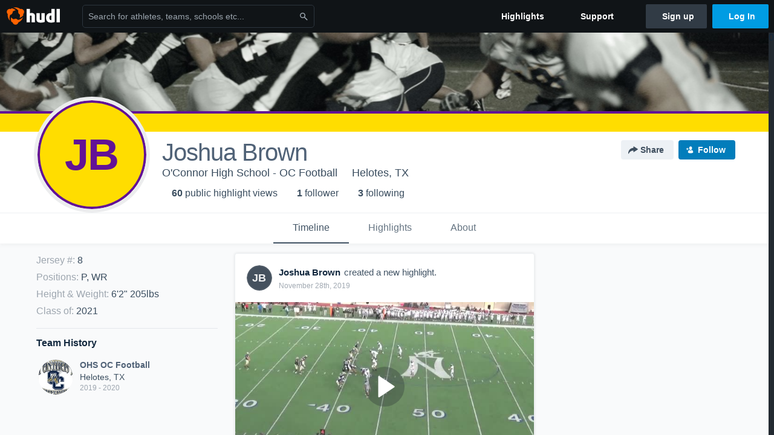

--- FILE ---
content_type: text/html; charset=utf-8
request_url: https://www.hudl.com/profile/13058941/Joshua-Brown
body_size: 22975
content:








<!DOCTYPE html>
<!--[if lt IE 9]>    <html class="no-js lt-ie9 "> <![endif]-->
<!--[if IE 9]>       <html class="no-js ie9 "> <![endif]-->
<!--[if gte IE 9]><!-->
<html class="no-js ">
<!--<![endif]-->
  <head>


    <script nonce="Mlu5S9yM7VQH5D5uEjscPe9L">window.__hudlEmbed={"data":{"hudlUI_webNavi18nMessages":{"navbar.home":"Home","navbar.have_us_call_you":"Have Us Call You","navbar.chat_us":"Chat Us","navbar.email_us":"Email Us","navbar.submit_a_ticket":"Submit a Ticket","navbar.watch_tutorials":"Watch Tutorials","navbar.view_tutorials":"View Tutorials","navbar.give_us_feedback":"Give Us Feedback","navbar.connection_test":"Connection Test","navbar.remote_session":"Remote Session","navbar.video":"Video","navbar.import":"Import","navbar.library":"Library","navbar.analysis":"Analysis","navbar.dashboards":"Dashboards","navbar.sessions":"Sessions","navbar.attributes":"Attributes","navbar.admin":"Admin","navbar.profile":"Profile","navbar.teams_and_users":"Teams \u0026 Users","navbar.zones_and_thresholds":"Zones \u0026 Thresholds","navbar.signal_targets":"Targets","navbar.apps":"Apps","navbar.apps.hudl":"Hudl","navbar.apps.human_performance":"Human Performance","navbar.manage_library":"Manage Library","navbar.highlights":"Highlights","navbar.hudl_classic":"Hudl Classic","navbar.my_athletes":"My Athletes","navbar.my_highlights":"My Highlights","navbar.national_highlights":"National Highlights","navbar.new":"New","navbar.calendar.pro-tip.header":"New Feature","navbar.calendar.pro-tip.bold":"View events for all your teams and organizations in a single place.","navbar.calendar.pro-tip.regular":"This feature is in progress—we’re still making improvements.","navbar.team":"Team","navbar.roster":"Roster","navbar.coaches":"Coaches","navbar.groups":"Groups","navbar.schedule":"Schedule","navbar.activity":"Activity","navbar.add_another_team":"Add Another Team","navbar.breakdown_data":"Breakdown Data","navbar.campaigns":"Campaigns","navbar.keepsakes":"Keepsakes","navbar.use_funds":"Use Funds","navbar.insiders":"Insiders","navbar.team_info":"Team Info","navbar.recruiting":"Recruiting","navbar.recruiting_settings":"Recruiting Settings","navbar.recruiting_college_search":"College Search","navbar.recruiting_verify_athletes":"Verify Athletes","navbar.sharing":"Sharing","navbar.privacy":"Privacy","navbar.stats":"Stats","navbar.messaging":"Messaging","navbar.access":"Athlete Access","navbar.programs":"Programs","navbar.teams":"Teams","navbar.play_tools":"Play Tools","navbar.practice_scripts":"Practice Scripts","navbar.playbook":"Playbook","navbar.exchanges":"Exchanges","navbar.season_stats":"Season Stats","navbar.reports":"Reports","navbar.bt_scouting":"Scouting","navbar.bt_playlists":"Playlists","navbar.performance_center":"Performance Center","navbar.web_uploader":"Upload","navbar.technique":"Hudl Technique","navbar.other":"Other","navbar.view_profile":"View Profile","navbar.edit_profile":"Edit Profile","navbar.account_settings":"Account Settings","navbar.billing_and_orders":"Billing \u0026 Orders","navbar.tickets_and_passes":"Tickets \u0026 Passes","navbar.registrations_and_payments":"Registrations \u0026 Payments","navbar.livestream_purchases":"Livestream Purchases","navbar.sportscode_licenses":"Sportscode Licenses","navbar.log_out":"Log Out","navbar.account":"Account","navbar.assist_dashboard":"Hudl Assist Dashboard","navbar.quality_control_dashboard":"Quality Control Dashboard","navbar.call":"Call","navbar.call_details":"Call 24 hours a day, 7 days a week","navbar.call_phone_number":"{phoneNumber}","navbar.email":"Email","navbar.email_details":"support@hudl.com","navbar.email_address":"{emailAddress}","navbar.your_profile":"Your Profile","webnav.your_videos":"Your Videos","webnav.community_videos":"Community Videos","webnav.related_members_tab.v2":"Family Members","webnav.your_info":"Your Info","webnav.your_highlights":"Your Highlights","webnav.team_highlights":"Team Highlights","webnav.the_feed":"The Feed","webnav.all":"All","webnav.direct":"Direct","webnav.league_pool":"League Pool","webnav.leagues_pool":"Leagues Pool","webnav.team_settings":"Team Settings","webnav.manage_members":"Manage Team","webnav.team_profile":"Team Profile","webnav.chat":"Chat","webnav.manage":"Manage","navbar.get_help":"Get Help","navbar.help_center":"Help Center","navbar.your_account":"Your Account","webnav.explore":"Explore","webnav.watch_now":"Watch Now","webnav.rewards":"Rewards","navbar.log_in":"Log In","webnav.analyst":"Analyst","webnav.analyst_training":"Training","webnav.quality_analyst":"Quality Analyst","webnav.assist_role":"Hudl Assist Role","webnav.general":"General","webnav.training":"Training","webnav.player_stats":"Player Stats","webnav.player_tracking":"Player Tracking","webnav.auto_submission":"Auto-Submission","webnav.advanced_processes":"Advanced Processes","webnav.assist_experimental":"Experimental","webnav.pool":"Pool","webnav.leagues":"Leagues","webnav.your_recruits":"Your Recruits","webnav.search":"Search","webnav.offensive":"Offensive","webnav.defensive":"Defensive","webnav.special_teams":"Special Teams","webnav.manage_breakdown_data":"Manage Breakdown Data","webnav.current_campaigns":"Current Campaigns","webnav.settings":"Settings","webnav.manage_teams":"Manage Teams","webnav.notifications":"Notifications","webnav.more":"More","webnav.you":"YOU","webnav.teams":"TEAMS","webnav.season":"Season","navbar.sports":"Sports","navbar.about":"About","navbar.products":"Products","navbar.solutions":"Solutions","navbar.sign_up":"Sign up","navbar.support":"Support","navbar.limited_subscription":"Limited Subscription","navbar.highschool":"High School","navbar.highschool_description":"Powerful solutions to power entire departments","navbar.clubyouth":"Club and Youth","navbar.clubyouth_description":"Differentiate and develop your club and athletes","navbar.collegiate":"Collegiate","navbar.collegiate_description":"Performance analysis tools for college athletics","navbar.professional":"Professional","navbar.professional_description":"End-to-end solutions for the world\u0027s top organizations","navbar.bysport":"By Sport","navbar.bysport_description":"See how Hudl works for your sport","navbar.hudl":"Hudl","navbar.hudl_description":"Online and mobile platform for video sharing and review","navbar.sportscode":"Sportscode","navbar.sportscode_description":"Customizable performance analysis","navbar.assist":"Hudl Assist","navbar.assist_description":"Automatic game breakdowns, stats and reports","navbar.focus":"Focus","navbar.focus_description":"Smart camera that automatically records games and practices","navbar.sideline":"Sideline","navbar.sideline_description":"Instant replay for American football teams","navbar.replay":"Replay","navbar.replay_description":"Instant replay for teams using Sportscode","navbar.volleymetrics":"Volleymetrics","navbar.volleymetrics_description":"Powerful solutions to power entire departments","navbar.seeall":"See All","navbar.seeall_description":"Explore the full suite of products","communitysearchbar.placeholder":"Search for athletes, teams, schools etc...","communitysearchbar.title":"Search","communitysearchbar.cancel":"Cancel","communitysearchbar.results_title":"Search Results","communitysearchbar.suggestions":"Suggestions","communitysearchbar.views":"views","communitysearchbar.followers":"followers","communitysearchbar.explore":"Explore","communitysearchbar.explore_title":"Featured and Trending","communitysearchbar.explore_description":"The best content across all of Hudl.","communitysearchbar.enter_query":"Enter a query to search.","communitysearchbar.no_results":"Could not find any results for \u0022{query}\u0022.","webnav.formation_names":"Formation Names","webnav.saved_prospects":"Saved Prospects","navbar.apps.signal":"Signal","navbar.themeselector_dark":"Dark","navbar.themeselector_light":"Light"},"hudlUI_generici18nMessages":{},"hudlUI_generic":{"data":{"salesforce":null,"activityTracker":null,"useUniversalWebNavigation":false,"ns1":null,"qualtrics":null,"decagon":null}},"hudlUI_webNav":{"data":{"globalNav":{"home":{"navigationItem":0,"isActive":false,"displayName":{"translationKey":"navbar.home","translationArguments":{},"translationValue":null},"url":"/home","qaId":"webnav-globalnav-home"},"explore":{"navigationItem":0,"isActive":false,"displayName":{"translationKey":"webnav.watch_now","translationArguments":{},"translationValue":null},"url":"https://fan.hudl.com/","qaId":"webnav-globalnav-watchnow"},"performanceCenter":null,"upload":null,"calendar":null,"notifications":null,"messages":{"hasMessagingFeature":false,"hasUnreadMessages":false,"navigationItem":0,"isActive":false,"displayName":null,"url":null,"qaId":null},"account":{"navigationItem":0,"isActive":false,"displayName":{"translationKey":"navbar.account","translationArguments":{},"translationValue":null},"url":"/profile/","qaId":"webnav-globalnav-account"},"appsMenu":null,"login":{"navigationItem":0,"isActive":false,"displayName":{"translationKey":"navbar.log_in","translationArguments":{},"translationValue":null},"url":"/login","qaId":"webnav-globalnav-login"},"userMenu":{"userItem":{"avatarImg":null,"displayName":{"translationKey":null,"translationArguments":null,"translationValue":null},"unformattedName":null,"email":null},"personalItems":[],"accountItems":[{"navigationItem":6,"isActive":false,"displayName":{"translationKey":"navbar.account_settings","translationArguments":{},"translationValue":null},"url":"/profile/","qaId":"webnav-usermenu-accountsettings"},{"navigationItem":6,"isActive":false,"displayName":{"translationKey":"navbar.livestream_purchases","translationArguments":{},"translationValue":null},"url":"https://vcloud.hudl.com/me/","qaId":"webnav-usermenu-livestreampurchases"},{"navigationItem":6,"isActive":false,"displayName":{"translationKey":"navbar.tickets_and_passes","translationArguments":{},"translationValue":null},"url":"https://fan.hudl.com/ticketing/orders/view","qaId":"webnav-usermenu-ticketsandpasses"}],"logout":{"navigationItem":0,"isActive":false,"displayName":{"translationKey":"navbar.log_out","translationArguments":{},"translationValue":null},"url":"/logout","qaId":"webnav-usermenu-logout"},"help":{"displayName":{"translationKey":"navbar.get_help","translationArguments":{},"translationValue":null},"title":{"translationKey":"navbar.get_help","translationArguments":{},"translationValue":null},"helpItems":[{"titleText":{"translationKey":null,"translationArguments":{},"translationValue":null},"displayText":{"translationKey":"navbar.help_center","translationArguments":{},"translationValue":null},"infoText":{"translationKey":null,"translationArguments":{},"translationValue":null},"url":"/support","qaId":"webnav-helpmenu-helpcenter","linkTarget":null,"openInNewTab":true,"liAttributesString":null},{"titleText":{"translationKey":"navbar.email","translationArguments":{},"translationValue":null},"displayText":{"translationKey":"navbar.email_us","translationArguments":{},"translationValue":null},"infoText":{"translationKey":"navbar.email_details","translationArguments":{},"translationValue":null},"url":"/support/contact","qaId":"webnav-helpmenu-email","linkTarget":null,"openInNewTab":true,"liAttributesString":null}]},"themeSelector":{"darkLabel":{"translationKey":"navbar.themeselector_dark","translationArguments":{},"translationValue":null},"lightLabel":{"translationKey":"navbar.themeselector_light","translationArguments":{},"translationValue":null}}}},"unregisteredNav":{"home":{"navigationItem":0,"isActive":false,"displayName":null,"description":null,"url":"/","qaId":"webnav-unregisterednav-home","unregisteredSubNavItems":null},"sports":null,"about":null,"solutions":{"navigationItem":0,"isActive":false,"displayName":{"translationKey":"navbar.solutions","translationArguments":{},"translationValue":null},"description":null,"url":null,"qaId":"webnav-unregisterednav-solutions","unregisteredSubNavItems":[{"navigationItem":0,"isActive":false,"displayName":{"translationKey":"navbar.highschool","translationArguments":{},"translationValue":null},"description":{"translationKey":"navbar.highschool_description","translationArguments":{},"translationValue":null},"url":"/solutions/highschool/athletic-departments","qaId":"webnav-unregisterednav-highschool","unregisteredSubNavItems":null},{"navigationItem":0,"isActive":false,"displayName":{"translationKey":"navbar.clubyouth","translationArguments":{},"translationValue":null},"description":{"translationKey":"navbar.clubyouth_description","translationArguments":{},"translationValue":null},"url":"/solutions/club-and-youth","qaId":"webnav-unregisterednav-clubyouth","unregisteredSubNavItems":null},{"navigationItem":0,"isActive":false,"displayName":{"translationKey":"navbar.collegiate","translationArguments":{},"translationValue":null},"description":{"translationKey":"navbar.collegiate_description","translationArguments":{},"translationValue":null},"url":"/solutions/collegiate-departments","qaId":"webnav-unregisterednav-collegiate","unregisteredSubNavItems":null},{"navigationItem":0,"isActive":false,"displayName":{"translationKey":"navbar.professional","translationArguments":{},"translationValue":null},"description":{"translationKey":"navbar.professional_description","translationArguments":{},"translationValue":null},"url":"/solutions/professional","qaId":"webnav-unregisterednav-professional","unregisteredSubNavItems":null},{"navigationItem":0,"isActive":false,"displayName":{"translationKey":"navbar.bysport","translationArguments":{},"translationValue":null},"description":{"translationKey":"navbar.bysport_description","translationArguments":{},"translationValue":null},"url":"/sports","qaId":"webnav-unregisterednav-bysport","unregisteredSubNavItems":null}]},"products":{"navigationItem":0,"isActive":false,"displayName":{"translationKey":"navbar.products","translationArguments":{},"translationValue":null},"description":null,"url":null,"qaId":"webnav-unregisterednav-products","unregisteredSubNavItems":[{"navigationItem":0,"isActive":false,"displayName":{"translationKey":"navbar.hudl","translationArguments":{},"translationValue":null},"description":{"translationKey":"navbar.hudl_description","translationArguments":{},"translationValue":null},"url":"/products/hudl","qaId":"webnav-unregisterednav-hudl","unregisteredSubNavItems":null},{"navigationItem":0,"isActive":false,"displayName":{"translationKey":"navbar.sportscode","translationArguments":{},"translationValue":null},"description":{"translationKey":"navbar.sportscode_description","translationArguments":{},"translationValue":null},"url":"/products/sportscode","qaId":"webnav-unregisterednav-sportscode","unregisteredSubNavItems":null},{"navigationItem":0,"isActive":false,"displayName":{"translationKey":"navbar.assist","translationArguments":{},"translationValue":null},"description":{"translationKey":"navbar.assist_description","translationArguments":{},"translationValue":null},"url":"/products/assist","qaId":"webnav-unregisterednav-assist","unregisteredSubNavItems":null},{"navigationItem":0,"isActive":false,"displayName":{"translationKey":"navbar.focus","translationArguments":{},"translationValue":null},"description":{"translationKey":"navbar.focus_description","translationArguments":{},"translationValue":null},"url":"/products/focus","qaId":"webnav-unregisterednav-focus","unregisteredSubNavItems":null},{"navigationItem":0,"isActive":false,"displayName":{"translationKey":"navbar.sideline","translationArguments":{},"translationValue":null},"description":{"translationKey":"navbar.sideline_description","translationArguments":{},"translationValue":null},"url":"/products/sideline","qaId":"webnav-unregisterednav-sideline","unregisteredSubNavItems":null},{"navigationItem":0,"isActive":false,"displayName":{"translationKey":"navbar.replay","translationArguments":{},"translationValue":null},"description":{"translationKey":"navbar.replay_description","translationArguments":{},"translationValue":null},"url":"/products/replay","qaId":"webnav-unregisterednav-replay","unregisteredSubNavItems":null},{"navigationItem":0,"isActive":false,"displayName":{"translationKey":"navbar.volleymetrics","translationArguments":{},"translationValue":null},"description":{"translationKey":"navbar.volleymetrics_description","translationArguments":{},"translationValue":null},"url":"http://volleymetrics.com/","qaId":"webnav-unregisterednav-volleymetrics","unregisteredSubNavItems":null},{"navigationItem":0,"isActive":false,"displayName":{"translationKey":"navbar.seeall","translationArguments":{},"translationValue":null},"description":{"translationKey":"navbar.seeall_description","translationArguments":{},"translationValue":null},"url":"/products","qaId":"webnav-unregisterednav-seeall","unregisteredSubNavItems":null}]},"highlights":{"navigationItem":0,"isActive":false,"displayName":{"translationKey":"navbar.highlights","translationArguments":{},"translationValue":null},"description":null,"url":"/explore","qaId":"webnav-unregisterednav-highlights","unregisteredSubNavItems":null},"support":{"navigationItem":0,"isActive":false,"displayName":{"translationKey":"navbar.support","translationArguments":{},"translationValue":null},"description":null,"url":"/support","qaId":"webnav-unregisterednav-support","unregisteredSubNavItems":null},"signUp":{"navigationItem":0,"isActive":false,"displayName":{"translationKey":"navbar.sign_up","translationArguments":{},"translationValue":null},"description":null,"url":"/register/signup","qaId":"webnav-unregisterednav-signup","unregisteredSubNavItems":null},"logIn":{"navigationItem":0,"isActive":false,"displayName":{"translationKey":"navbar.log_in","translationArguments":{},"translationValue":null},"description":null,"url":"/login","qaId":"webnav-unregisterednav-login","unregisteredSubNavItems":null}},"primaryNav":{"primaryContextSwitcher":null,"primaryTeamSwitcher":{"teamItems":[]},"primaryNavItems":[]},"userId":null,"currentTeamId":null,"mixpanelToken":"e114f3b99b54397ee10dd1506911d73f","includeCommunitySearchBar":true},"fallbackData":null},"i18nLocale":"en","i18nMessages":{"profiles.recruit.tooltip_visible_to_recruiters":"Only visible to recruiters","profiles.tab_games.owner.preview_only.note":"\u003cstrong\u003ePreview Only.\u003c/strong\u003e Recruiters can watch games from your team’s schedule here. To watch videos yourself, go to your team’s library.","profiles.tab_games.owner.preview_notice_message":"You can access your games from your team’s library. To find out what recruiters are looking for, check out {ctaLink}.","profiles.recruit.team_contact_prompt.coaches_and_athletes":"An admin can select your team’s recruitment contact in team recruiting settings.","profiles.tab_games.error_message.cta":"Please {{ctaLink}} for help.","profiles.highlights.draft.description":"This is a draft highlight and needs to be published to make it public.","profiles.recruit.tooltip_not_visible_to_recruiters":"Not visible to recruiters until you set your profile to recruitable","profiles.recruit.learn_more_title.opted-in":"\u003cstrong\u003eOnly visible to recruiters. \u003c/strong\u003e","profiles.tab_games.owner.preview_only.video_thumbnail":"Preview Only","profiles.recruit.team_contact_prompt.admin_link":"Recruiting Settings","profiles.tab_games.error_message.description":"We are unable to show games for this athlete.","profiles.recruit.incomplete_profile.title":"This information cannot be displayed. The athlete has not completed their recruiting profile yet.","profiles.tab_games.restricted_access.title":"Select one of this athlete\u0027s teams to watch their video.","profiles.tab_games":"Games","profiles.tab_timeline":"Timeline","profiles.tab_games.error_message.cta_link":"contact Hudl Support","profiles.recruit.learn_more_title.opted-out":"\u003cstrong\u003eOnly visible to recruiters if you set your profile to recruitable. \u003c/strong\u003e","profiles.tab_games.owner.preview_notice_cta":"Hudl\u0027s guide to recruiting","profiles.recruit.team_contact_prompt.admin":"Select your team’s recruitment contact in {teamRecruitingContactLink}","profiles.tab_games.owner.go_to_library":"Go to your team’s library","profiles.tab_about":"About","profiles.recruit.commitment.committed":"Committed","profiles.tab_games.owner.preview_notice_title":"\u003cstrong\u003eOnly recruiters can watch full games here. \u003c/strong\u003e","profiles.tab_games.error_message.title":"Something went wrong","profiles.tab_games.owner.preview_only":"Preview Only","profiles.highlights_tutorial":"Highlight Tutorials","profiles.tab_games.error_message.description.athlete":"We are unable to show games for this athlete.","profiles.recruit.learn_more_message":"To learn more, check out {ctaLink}.","profiles.recruit.learn_more_cta":"Hudl\u0027s guide to recruiting","profiles.tab_highlights":"Highlights","profiles.tab_contact":"Contact","profiles.tab_games.restricted_access.subtitle":"Games cannot be displayed here until their profile is complete.","recruit.athlete_sharing_form.subtitle":"Recruiters will receive an email with a link to your profile. They’ll have access to recruiting-specific content, including games, academic and contact information.","recruit.athlete_sharing_form.subtitle.opted_in.athlete":"Recruiters will receive an email with a link to your profile. They’ll have access to recruiting-specific content, including games, academic and contact information.","recruit.athlete_sharing_form.subtitle.opted_in.coach":"Recruiters will receive an email with a link to the athlete\u0027s profile. They’ll have access to recruiting-specific content, including games, academic and contact information.","recruit.athlete_sharing_form.message_placeholder":"Add a message","recruit.athlete_sharing_form.subtitle.opted_out.athlete":"Turn on your profile\u0027s Recruitable setting to share with recruiters.","recruit.share_history.no_shared_packages.athlete":"Your recruiting profile hasn’t been shared with any recruiters yet.","recruit.share_history.header.sender":"Sender","recruit.athlete_sharing_form.email_placeholder":"Enter email","recruit.share_history.title.team":"Shared Recruiting Profiles","recruit.share_history.shared_by.team_view.you":"You shared {athleteLink}","recruit.share_history.no_shared_packages.coach":"This athlete’s recruiting profile hasn’t been shared with any recruiters yet.","recruit.athlete_sharing_form.team_label":"Team","recruit.share_history.no_shares_for_team.header":"No athletes have been shared yet.","recruit.athlete_sharing_form.team_helptext":"Select the team you’d like to appear in the email.","recruit.athlete_sharing_form.message_label":"Message","recruit.share_history.error":"Something went wrong. Please refresh and try again.","recruit.share_history.header.recipient":"Recipient","recruit.share_history.title":"Shared With","recruit.athlete_sharing_form.email_helptext":"Recruiting profiles can only be shared to .edu or .ca email addresses.","recruit.athlete_sharing_form.email_label":"Email","recruit.athlete_sharing_form.share_button":"Share","recruit.athlete_sharing_form.title":"Share Recruiting Profile","recruit.athlete_sharing_form.email_help":"Recruiting profiles can only be shared with an .edu or .ca email address.","recruit.share_history.shared_by.team_view.coach":"{coachName} shared {athleteLink}","recruit.share_history.shared_by.athlete_view.you":"You","recruit.share_history.shared_by.you":"You","recruit.share_history.contacted_via_college_search":"Contacted via College Search","recruit.athlete_sharing_form.share_button_success":"Shared","recruit.athlete_sharing_form.subtitle.opted_out.coach":"The athlete must turn on their profile\u0027s Recruitable setting before you can share with recruiters.","recruit.share_history.unknown_coach":"Unknown Coach","recruit.share_history.no_shares_for_team.athlete_selector":"Select an athlete","recruit.share_history.title.athlete":"Shared With","recruit.share_history.no_shares_for_team.message":"{athleteSelectorLink} you’d like to share with a recruiter."},"ads":{"networkId":"29795821","targetingData":{"isLogIn":"False","isRecruit":"False","isCoachAd":"False","isAthlete":"False","userGradYear":"0","userTopRole":"Unregistered","userGender":null,"userRegion":null,"userSport":null,"userPosition":null,"adContext":null,"nonPersonalizedAds":"False","contentGradYear":"2021","containerType":"User","contentSeries":null,"contentSport":"Football","contentRegion":"TX","contentGender":"Male"},"overridePaths":{}},"disableMouseFlowCookieCheck":true,"mouseFlowRate":0,"mouseFlowSourceUrl":"//cdn.mouseflow.com/projects/d40dedb4-7d23-4681-ba4c-960621340b29.js","recruitProfileSharingIsEnabled":true,"requestStartInMilliseconds":1768762758668,"pageData":{"athlete":{"athleteId":"13058941"}}},"services":{"getProfileFollowers":"/profile/13058941/followers","getProfileFollowing":"/profile/13058941/following","followFeedUser":"/api/v2/feedproducer/friendship/follow-user","unfollowFeedUser":"/api/v2/feedproducer/friendship/unfollow-user","updateUserImage":"/Image/SelectImageArea","logPageLoad":"/profile/13058941/log-page-load","highlightsUploadCredentials":"https://www.hudl.com/api/v2/upload-requests/credentials/highlight-image","highlightsPresign":"https://www.hudl.com/api/v2/upload-requests/presigned-url","teamProfile":"/team/v2/{teamId}","getRecruitGamesAsRecruiter":"/api/v2/recruit/video/team/{recruitTeamId}/athlete/13058941/athlete-team/{athleteTeamId}","recruitVideoExperienceUrl":"/recruit/team/{recruitTeamId}/video/athlete/13058941/game/{cutupId}","recruitVspaUrl":"/recruiting/athleteprofile/vspa/13058941/{athleteTeamId}/{eventId}?useHudlProfiles=true","downloadTagsAsRecruiter":"/recruiting/athleteprofile/event/{eventId}/team/{athleteTeamId}/breakdown/{breakdownId}/athlete/13058941/download","downloadGameVideoAsRecruiter":"/recruiting/athleteprofile/event/{eventId}/team/{athleteTeamId}/athlete/13058941/download"},"model":{"ads":{"houseAdsEnabled":true,"displayAdData":{"isLogIn":false,"isRecruit":false,"isCoachAd":false,"isAthlete":false,"userGradYear":0,"userTopRole":"Unregistered","userGender":null,"userRegion":null,"userSport":null,"userPosition":null,"adContext":null,"nonPersonalizedAds":false,"contentGradYear":2021,"containerType":"User","contentSeries":null,"contentSport":"Football","contentRegion":"TX","contentGender":"Male"},"preRollAdData":{"hasLogIn":false,"reelLength":0,"isLogIn":false,"isRecruit":false,"isCoachAd":false,"isAthlete":false,"userGradYear":0,"userTopRole":"Unregistered","userGender":null,"userRegion":null,"userSport":null,"userPosition":null,"adContext":null,"nonPersonalizedAds":false,"contentGradYear":2021,"containerType":"User","contentSeries":null,"contentSport":"Football","contentRegion":"TX","contentGender":"Male"},"vastTag":"https://pubads.g.doubleclick.net/gampad/ads?sz=640x480\u0026iu=/29795821/Video_TeamTimeline_Desktop\u0026impl=s\u0026gdfp_req=1\u0026env=vp\u0026output=xml_vast2\u0026unviewed_position_start=1\u0026url=[referrer_url]\u0026correlator=[timestamp]","mobileVastTag":"https://pubads.g.doubleclick.net/gampad/ads?sz=640x480\u0026iu=/29795821/Video_TeamTimeline_Mobile\u0026impl=s\u0026gdfp_req=1\u0026env=vp\u0026output=xml_vast2\u0026unviewed_position_start=1\u0026url=[referrer_url]\u0026correlator=[timestamp]"},"highlights":{"createHighlightUrl":"","reels":[{"durationMs":31548.0,"editUrl":null,"orderUrl":"/order/dvd?ru=/video/3/13058941/5d915c929a9ba20e24b933af\u0026i=u13058941-s1-sn2019-2020 Season","reelId":"5d915c929a9ba20e24b933af","legacyReelId":"5d915c929a9ba20e24b933af","season":2019,"thumbnailUrl":"https://vf.hudl.com/269801/2063/43561374/fcf77052-9fd6-4d07-85ef-b16775c2ef99_720_3000_Thumbnail.jpg?v=8A5FABFEE572D708","title":"John Jay High School","type":0,"unixTime":1569807506.0,"videoUrl":"/video/3/13058941/5d915c929a9ba20e24b933af","views":2,"reactionCount":0,"isRendering":false,"currentUserCanEdit":false,"isAutoGen":false,"tweetText":"","isDraft":false,"videoFiles":[{"serverId":108,"path":"p-highlights/User/13058941/5d915c929a9ba20e24b933af/3f1af1f8_480.mp4","quality":480,"url":"https://vf.hudl.com/p-highlights/User/13058941/5d915c929a9ba20e24b933af/3f1af1f8_480.mp4?v=6FA22B11E672D708","bucketName":null,"version":0},{"serverId":108,"path":"p-highlights/User/13058941/5d915c929a9ba20e24b933af/3f1af1f8_360.mp4","quality":360,"url":"https://vf.hudl.com/p-highlights/User/13058941/5d915c929a9ba20e24b933af/3f1af1f8_360.mp4?v=6FA22B11E672D708","bucketName":null,"version":0},{"serverId":108,"path":"p-highlights/User/13058941/5d915c929a9ba20e24b933af/3f1af1f8_720.mp4","quality":720,"url":"https://vf.hudl.com/p-highlights/User/13058941/5d915c929a9ba20e24b933af/3f1af1f8_720.mp4?v=6FA22B11E672D708","bucketName":null,"version":0}]},{"durationMs":14533.0,"editUrl":null,"orderUrl":"/order/dvd?ru=/video/3/13058941/5ddde52e23528e0b70193e6a\u0026i=u13058941-s1-sn2019-2020 Season","reelId":"5ddde52e23528e0b70193e6a","legacyReelId":"5ddde52e23528e0b70193e6a","season":2019,"thumbnailUrl":"https://vf.hudl.com/269801/2063/45903256/dfcbc705-04ef-42c0-b704-bb71bc7b2987_720_3000_Thumbnail.jpg?v=5222FA0AE572D708","title":"Stevens High School","type":0,"unixTime":1574823214.0,"videoUrl":"/video/3/13058941/5ddde52e23528e0b70193e6a","views":1,"reactionCount":0,"isRendering":false,"currentUserCanEdit":false,"isAutoGen":false,"tweetText":"","isDraft":false,"videoFiles":[{"serverId":108,"path":"p-highlights/User/13058941/5ddde52e23528e0b70193e6a/0b9d9638_480.mp4","quality":480,"url":"https://vf.hudl.com/p-highlights/User/13058941/5ddde52e23528e0b70193e6a/0b9d9638_480.mp4?v=3DB87A43A173D708","bucketName":null,"version":0},{"serverId":108,"path":"p-highlights/User/13058941/5ddde52e23528e0b70193e6a/0b9d9638_360.mp4","quality":360,"url":"https://vf.hudl.com/p-highlights/User/13058941/5ddde52e23528e0b70193e6a/0b9d9638_360.mp4?v=3DB87A43A173D708","bucketName":null,"version":0},{"serverId":108,"path":"p-highlights/User/13058941/5ddde52e23528e0b70193e6a/0b9d9638_720.mp4","quality":720,"url":"https://vf.hudl.com/p-highlights/User/13058941/5ddde52e23528e0b70193e6a/0b9d9638_720.mp4?v=3DB87A43A173D708","bucketName":null,"version":0}]},{"durationMs":20425.0,"editUrl":null,"orderUrl":"/order/dvd?ru=/video/3/13058941/5ddde575b0237516643e0faf\u0026i=u13058941-s1-sn2019-2020 Season","reelId":"5ddde575b0237516643e0faf","legacyReelId":"5ddde575b0237516643e0faf","season":2019,"thumbnailUrl":"https://vf.hudl.com/5669582/2063/45648115/fe13c89a-66e0-4b4c-a8ab-5ee831624701_720_3000_Thumbnail.jpg?v=F8E95F35E572D708","title":"Brennan High School","type":0,"unixTime":1574823285.0,"videoUrl":"/video/3/13058941/5ddde575b0237516643e0faf","views":2,"reactionCount":0,"isRendering":false,"currentUserCanEdit":false,"isAutoGen":false,"tweetText":"","isDraft":false,"videoFiles":[{"serverId":108,"path":"p-highlights/User/13058941/5ddde575b0237516643e0faf/9a5f3f65_480.mp4","quality":480,"url":"https://vf.hudl.com/p-highlights/User/13058941/5ddde575b0237516643e0faf/9a5f3f65_480.mp4?v=3D9A3054A273D708","bucketName":null,"version":0},{"serverId":108,"path":"p-highlights/User/13058941/5ddde575b0237516643e0faf/9a5f3f65_360.mp4","quality":360,"url":"https://vf.hudl.com/p-highlights/User/13058941/5ddde575b0237516643e0faf/9a5f3f65_360.mp4?v=3D9A3054A273D708","bucketName":null,"version":0},{"serverId":108,"path":"p-highlights/User/13058941/5ddde575b0237516643e0faf/9a5f3f65_720.mp4","quality":720,"url":"https://vf.hudl.com/p-highlights/User/13058941/5ddde575b0237516643e0faf/9a5f3f65_720.mp4?v=3D9A3054A273D708","bucketName":null,"version":0}]},{"durationMs":32651.0,"editUrl":null,"orderUrl":"/order/dvd?ru=/video/3/13058941/5ddde682b01a6910346bb7f3\u0026i=u13058941-s1-sn2019-2020 Season","reelId":"5ddde682b01a6910346bb7f3","legacyReelId":"5ddde682b01a6910346bb7f3","season":2019,"thumbnailUrl":"https://vf.hudl.com/5669582/2063/44034890/85318560-19ed-4522-af5a-516eb8fb4284_720_3000_Thumbnail.jpg?v=32D8D6D2E572D708","title":"William Howard Taft","type":0,"unixTime":1574823554.0,"videoUrl":"/video/3/13058941/5ddde682b01a6910346bb7f3","views":8,"reactionCount":0,"isRendering":false,"currentUserCanEdit":false,"isAutoGen":false,"tweetText":"","isDraft":false,"videoFiles":[{"serverId":108,"path":"p-highlights/User/13058941/5ddde682b01a6910346bb7f3/bc9a5145_480.mp4","quality":480,"url":"https://vf.hudl.com/p-highlights/User/13058941/5ddde682b01a6910346bb7f3/bc9a5145_480.mp4?v=6D49F7E5E572D708","bucketName":null,"version":0},{"serverId":108,"path":"p-highlights/User/13058941/5ddde682b01a6910346bb7f3/bc9a5145_360.mp4","quality":360,"url":"https://vf.hudl.com/p-highlights/User/13058941/5ddde682b01a6910346bb7f3/bc9a5145_360.mp4?v=6D49F7E5E572D708","bucketName":null,"version":0},{"serverId":108,"path":"p-highlights/User/13058941/5ddde682b01a6910346bb7f3/bc9a5145_720.mp4","quality":720,"url":"https://vf.hudl.com/p-highlights/User/13058941/5ddde682b01a6910346bb7f3/bc9a5145_720.mp4?v=6D49F7E5E572D708","bucketName":null,"version":0}]},{"durationMs":72146.0,"editUrl":"/athlete/13058941/highlights/edit/5ddf20ef5ef6550ea48619fe","orderUrl":"/order/dvd?ru=/video/3/13058941/5ddf20ef5ef6550ea48619fe\u0026i=u13058941-r5ddf20ef5ef6550ea48619fe","reelId":"5ddf20ef5ef6550ea48619fe","legacyReelId":"5ddf20ef5ef6550ea48619fe","season":2019,"thumbnailUrl":"https://vf.hudl.com/5669582/2063/46165936/5eafdd84-746a-4eef-b779-9f4cdfae0a36_720_3000_Thumbnail.jpg?v=2E818E3EA173D708","title":"Second Half Punts","type":1,"unixTime":1574904510.0,"videoUrl":"/video/3/13058941/5ddf20ef5ef6550ea48619fe","views":26,"reactionCount":0,"isRendering":false,"currentUserCanEdit":false,"isAutoGen":false,"tweetText":"","isDraft":false,"videoFiles":[{"serverId":108,"path":"p-highlights/User/13058941/5ddf20ef5ef6550ea48619fe/5fc2c774_480.mp4","quality":480,"url":"https://vf.hudl.com/p-highlights/User/13058941/5ddf20ef5ef6550ea48619fe/5fc2c774_480.mp4?v=EE020C57A273D708","bucketName":null,"version":0},{"serverId":108,"path":"p-highlights/User/13058941/5ddf20ef5ef6550ea48619fe/5fc2c774_360.mp4","quality":360,"url":"https://vf.hudl.com/p-highlights/User/13058941/5ddf20ef5ef6550ea48619fe/5fc2c774_360.mp4?v=EE020C57A273D708","bucketName":null,"version":0},{"serverId":108,"path":"p-highlights/User/13058941/5ddf20ef5ef6550ea48619fe/5fc2c774_720.mp4","quality":720,"url":"https://vf.hudl.com/p-highlights/User/13058941/5ddf20ef5ef6550ea48619fe/5fc2c774_720.mp4?v=EE020C57A273D708","bucketName":null,"version":0}]},{"durationMs":46421.0,"editUrl":null,"orderUrl":"/order/dvd?ru=/video/3/13058941/5d915ab42347bb0a20cc42b0\u0026i=u13058941-s1-sn2019-2020 Season","reelId":"5d915ab42347bb0a20cc42b0","legacyReelId":"5d915ab42347bb0a20cc42b0","season":2019,"thumbnailUrl":"https://vf.hudl.com/5669582/2063/42615969/9f94264a-6cd6-4364-b3a9-0084edc515d5_720_3000_Thumbnail.jpg?v=B5E7DCE14545D708","title":"Steele High School","type":0,"unixTime":1569807028.0,"videoUrl":"/video/3/13058941/5d915ab42347bb0a20cc42b0","views":4,"reactionCount":0,"isRendering":false,"currentUserCanEdit":false,"isAutoGen":false,"tweetText":"","isDraft":false,"videoFiles":[{"serverId":108,"path":"p-highlights/User/13058941/5d915ab42347bb0a20cc42b0/b56759c1_480.mp4","quality":480,"url":"https://vf.hudl.com/p-highlights/User/13058941/5d915ab42347bb0a20cc42b0/b56759c1_480.mp4?v=155B8A1E4645D708","bucketName":null,"version":0},{"serverId":108,"path":"p-highlights/User/13058941/5d915ab42347bb0a20cc42b0/b56759c1_360.mp4","quality":360,"url":"https://vf.hudl.com/p-highlights/User/13058941/5d915ab42347bb0a20cc42b0/b56759c1_360.mp4?v=155B8A1E4645D708","bucketName":null,"version":0},{"serverId":108,"path":"p-highlights/User/13058941/5d915ab42347bb0a20cc42b0/b56759c1_720.mp4","quality":720,"url":"https://vf.hudl.com/p-highlights/User/13058941/5d915ab42347bb0a20cc42b0/b56759c1_720.mp4?v=155B8A1E4645D708","bucketName":null,"version":0}]},{"durationMs":23281.0,"editUrl":null,"orderUrl":"/order/dvd?ru=/video/3/13058941/5d915bf16656000c945247c8\u0026i=u13058941-s1-sn2019-2020 Season","reelId":"5d915bf16656000c945247c8","legacyReelId":"5d915bf16656000c945247c8","season":2019,"thumbnailUrl":"https://vf.hudl.com/5669582/2063/43226711/6342ab1b-279c-40d7-9fd8-69b4ab18d7c6_720_3000_Thumbnail.jpg?v=582F83914645D708","title":"Warren High School","type":0,"unixTime":1569807345.0,"videoUrl":"/video/3/13058941/5d915bf16656000c945247c8","views":9,"reactionCount":0,"isRendering":false,"currentUserCanEdit":false,"isAutoGen":false,"tweetText":"","isDraft":false,"videoFiles":[{"serverId":108,"path":"p-highlights/User/13058941/5d915bf16656000c945247c8/d2780b4a_480.mp4","quality":480,"url":"https://vf.hudl.com/p-highlights/User/13058941/5d915bf16656000c945247c8/d2780b4a_480.mp4?v=97CBE6A44645D708","bucketName":null,"version":0},{"serverId":108,"path":"p-highlights/User/13058941/5d915bf16656000c945247c8/d2780b4a_360.mp4","quality":360,"url":"https://vf.hudl.com/p-highlights/User/13058941/5d915bf16656000c945247c8/d2780b4a_360.mp4?v=97CBE6A44645D708","bucketName":null,"version":0},{"serverId":108,"path":"p-highlights/User/13058941/5d915bf16656000c945247c8/d2780b4a_720.mp4","quality":720,"url":"https://vf.hudl.com/p-highlights/User/13058941/5d915bf16656000c945247c8/d2780b4a_720.mp4?v=97CBE6A44645D708","bucketName":null,"version":0}]},{"durationMs":24128.0,"editUrl":null,"orderUrl":"/order/dvd?ru=/video/3/13058941/5ddde4bdb01a6910346bb789\u0026i=u13058941-s1-sn2019-2020 Season","reelId":"5ddde4bdb01a6910346bb789","legacyReelId":"5ddde4bdb01a6910346bb789","season":2019,"thumbnailUrl":"https://vf.hudl.com/5669582/2063/46165916/51a41e80-b0d7-46bb-9011-a8ab0278dbb1_720_3000_Thumbnail.jpg?v=FBABF5C5E472D708","title":"Reagan High School","type":0,"unixTime":1574823101.0,"videoUrl":"/video/3/13058941/5ddde4bdb01a6910346bb789","views":1,"reactionCount":0,"isRendering":false,"currentUserCanEdit":false,"isAutoGen":false,"tweetText":"","isDraft":false,"videoFiles":[{"serverId":108,"path":"p-highlights/User/13058941/5ddde4bdb01a6910346bb789/db107a15_480.mp4","quality":480,"url":"https://vf.hudl.com/p-highlights/User/13058941/5ddde4bdb01a6910346bb789/db107a15_480.mp4?v=7D9EDE3EA173D708","bucketName":null,"version":0},{"serverId":108,"path":"p-highlights/User/13058941/5ddde4bdb01a6910346bb789/db107a15_360.mp4","quality":360,"url":"https://vf.hudl.com/p-highlights/User/13058941/5ddde4bdb01a6910346bb789/db107a15_360.mp4?v=7D9EDE3EA173D708","bucketName":null,"version":0},{"serverId":108,"path":"p-highlights/User/13058941/5ddde4bdb01a6910346bb789/db107a15_720.mp4","quality":720,"url":"https://vf.hudl.com/p-highlights/User/13058941/5ddde4bdb01a6910346bb789/db107a15_720.mp4?v=7D9EDE3EA173D708","bucketName":null,"version":0}]},{"durationMs":12867.0,"editUrl":null,"orderUrl":"/order/dvd?ru=/video/3/13058941/5ddde6225ef6550ea4853b1a\u0026i=u13058941-s1-sn2019-2020 Season","reelId":"5ddde6225ef6550ea4853b1a","legacyReelId":"5ddde6225ef6550ea4853b1a","season":2019,"thumbnailUrl":"https://vf.hudl.com/269801/2063/45341734/68dca7da-0abf-449a-bc95-e954f2db3d1e_720_3000_Thumbnail.jpg?v=8DE6C09EE572D708","title":"Clark High School","type":0,"unixTime":1574823458.0,"videoUrl":"/video/3/13058941/5ddde6225ef6550ea4853b1a","views":2,"reactionCount":0,"isRendering":false,"currentUserCanEdit":false,"isAutoGen":false,"tweetText":"","isDraft":false,"videoFiles":[{"serverId":108,"path":"p-highlights/User/13058941/5ddde6225ef6550ea4853b1a/90563b5d_480.mp4","quality":480,"url":"https://vf.hudl.com/p-highlights/User/13058941/5ddde6225ef6550ea4853b1a/90563b5d_480.mp4?v=4AB80057A273D708","bucketName":null,"version":0},{"serverId":108,"path":"p-highlights/User/13058941/5ddde6225ef6550ea4853b1a/90563b5d_360.mp4","quality":360,"url":"https://vf.hudl.com/p-highlights/User/13058941/5ddde6225ef6550ea4853b1a/90563b5d_360.mp4?v=4AB80057A273D708","bucketName":null,"version":0},{"serverId":108,"path":"p-highlights/User/13058941/5ddde6225ef6550ea4853b1a/90563b5d_720.mp4","quality":720,"url":"https://vf.hudl.com/p-highlights/User/13058941/5ddde6225ef6550ea4853b1a/90563b5d_720.mp4?v=4AB80057A273D708","bucketName":null,"version":0}]},{"durationMs":10033.0,"editUrl":null,"orderUrl":"/order/dvd?ru=/video/3/13058941/5ddde65f9680cc16308f56ad\u0026i=u13058941-s1-sn2019-2020 Season","reelId":"5ddde65f9680cc16308f56ad","legacyReelId":"5ddde65f9680cc16308f56ad","season":2019,"thumbnailUrl":"https://vf.hudl.com/269801/2063/44660347/47fe1096-b575-4cd5-bc1a-7cb3822e3fc1_720_3000_Thumbnail.jpg?v=75ECFCBCE572D708","title":"Brandeis High School","type":0,"unixTime":1574823519.0,"videoUrl":"/video/3/13058941/5ddde65f9680cc16308f56ad","views":5,"reactionCount":0,"isRendering":false,"currentUserCanEdit":false,"isAutoGen":false,"tweetText":"","isDraft":false,"videoFiles":[{"serverId":108,"path":"p-highlights/User/13058941/5ddde65f9680cc16308f56ad/84357e24_480.mp4","quality":480,"url":"https://vf.hudl.com/p-highlights/User/13058941/5ddde65f9680cc16308f56ad/84357e24_480.mp4?v=A7AF7F54A273D708","bucketName":null,"version":0},{"serverId":108,"path":"p-highlights/User/13058941/5ddde65f9680cc16308f56ad/84357e24_360.mp4","quality":360,"url":"https://vf.hudl.com/p-highlights/User/13058941/5ddde65f9680cc16308f56ad/84357e24_360.mp4?v=A7AF7F54A273D708","bucketName":null,"version":0},{"serverId":108,"path":"p-highlights/User/13058941/5ddde65f9680cc16308f56ad/84357e24_720.mp4","quality":720,"url":"https://vf.hudl.com/p-highlights/User/13058941/5ddde65f9680cc16308f56ad/84357e24_720.mp4?v=A7AF7F54A273D708","bucketName":null,"version":0}]}],"seasons":[{"orderUrl":"/order/dvd?ru=/video/3/13058941/\u0026i=u13058941-s-sn2019-2020 Season","year":2019}],"highlightSupportUrl":"","libraryUrl":"","useUniversalReelEditor":true,"universalEditorFeatures":[385]},"games":{"teams":{},"defaultTeamId":null,"isAccessRestricted":false},"user":{"followCount":1,"followingCount":3,"videoViewCount":60,"recruiterVideoViewCount":0,"canonicalUrl":"https://www.hudl.com/profile/13058941","profileUrlBase":"/profile/13058941","primaryColor":"FFDD00","secondaryColor":"621296","primaryName":"Joshua Brown","firstName":"Joshua","lastName":"Brown","description":null,"jersey":"8","profileBannerUri":"https://static.hudl.com/profiles/images/default-banners/football.jpg","mobileProfileBannerUri":"https://static.hudl.com/profiles/images/default-banners/football-mobile.jpg","userId":"13058941","profileLogoUri":null,"mobileProfileLogoUri":null,"onboarding":{"tagline":false,"logo":false,"photo":false},"hideDisplayAds":false,"mostRelevantTeam":{"locationUrl":null,"profileUrl":"https://www.hudl.com/team/v2/3602","schoolLocation":"Helotes, TX","schoolName":"O\u0027Connor High School","sportId":1,"sportName":"Football","sportEnumName":"Football","schoolId":"1475","stateFullName":"Texas","stateAbbreviation":"TX","teamName":"O\u0027Connor High School - OC Football","teamId":"3602","gender":0},"positions":"P, WR","graduationYear":2021,"teams":[{"location":"Helotes, TX","name":"OHS OC Football","profileUrl":"/team/v2/3602","startYear":2019,"endYear":2020,"logoUri":"https://static.hudl.com/users/prod/3602_6de48b226de84277b74c5104525a023e.jpg","primaryColor":"FFDD00","secondaryColor":"621296","sportName":"Football","teamId":"3602"}],"featuredReelId":null,"teamGender":0,"showRecruiterActivityEnabled":true},"about":{"overview":{"organization":"O\u0027Connor High School","location":"Helotes, TX","graduationYear":2021,"height":"6\u00272\u0022","weight":"205lbs","heightWeightVerified":false,"nikeFootballRating":null,"nikeFootballRatingVerified":false,"twitter":"JoshBrown_8","teams":[{"profileUrl":"/team/v2/3602","profileImageUri":"https://static.hudl.com/users/prod/3602_6de48b226de84277b74c5104525a023e.jpg","teamName":"OC Football","organizationName":"O\u0027Connor High School","jerseyNumber":8,"positions":["P","WR"],"primaryColor":"FFDD00","secondaryColor":"332064","sportName":"Football","formattedStartAndEnd":"2019 - 2020"}]},"strengthAndSpeed":{"nikeFootballRating":null,"nikeFootballRatingVerified":false,"clean":null,"deadLift":null,"forty":null,"fortyVerified":false,"shuttle":null,"shuttleVerified":false,"vertical":null,"verticalVerified":false,"powerball":null,"powerballVerified":false,"bench":null,"benchVerified":false,"benchPressReps":null,"benchPressRepsVerified":false,"meter100":null,"meter400":null,"meter1600":null,"meter3200":null,"proAgility":null,"squat":null,"standingReach":null,"standingBlockingReach":null,"verticalJumpOneArm":null,"verticalJumpingBlockTwoArms":null,"approachJumpTouchOneArm":null,"sixTouchesSidelineToSideline":null,"achievements":null},"academic":null},"feedback":{"feedbackEnabled":false,"feedbackSurveyUrl":"https://hudlresearch.typeform.com/to/sD1ujV"},"currentUser":{"casualName":null,"userId":null,"isFollowing":false,"isFriend":false,"isPrivilegedUser":false,"isRecruiter":false,"hasAnyRoleOnTeam":false,"lastName":null,"userAsFollower":null,"currentUserRoles":{},"isTeammate":false,"messagingEnabled":false,"emailAddress":null,"isOnTeamInRecruit":false},"presetFilterType":0,"canDismissFeedItems":false,"forcePublicView":false,"httpsAllowed":true,"seoFriendlyName":"Joshua-Brown","isMobile":false,"deviceInfoForLogging":{"device":2,"deviceFamily":"\u0022Mac\u0022","deviceOs":"\u0022Mac OS X 10.15.7\u0022","userAgent":"\u0022ClaudeBot 1.0\u0022"},"feedContentItems":[{"content":{"feedContentId":"5ddf2113bf0d380db8652152","dateCreated":"2019-11-28T01:21:23.146Z","authorId":{"type":3,"relatedId":"13058941"},"type":22,"filterCriteria":null,"item":{"action":"created a new highlight.","description":null,"highlights":[{"userId":"13058941","teamId":null,"highlightReelId":"5ddf20ef5ef6550ea48619fe","title":"Second Half Punts","subtitle":"6 clips","includeFollowButton":false,"relatedFeedUserId":null,"thumbnail":{"size":1,"url":"https://vf.hudl.com/5669582/2063/46165936/5eafdd84-746a-4eef-b779-9f4cdfae0a36_720_3000_Thumbnail.jpg?v=2E818E3EA173D708","secureUrl":null,"contentServerId":null,"path":null,"width":null,"height":null},"ownerId":{"type":3,"relatedId":"13058941"},"reelId":"5ddf20ef5ef6550ea48619fe","isHudlProducedSuggestion":false,"videoFiles":[{"quality":480,"url":"https://vf.hudl.com/p-highlights/User/13058941/5ddf20ef5ef6550ea48619fe/5fc2c774_480.mp4?v=EE020C57A273D708","secureUrl":null,"contentServerId":null,"path":null},{"quality":360,"url":"https://vf.hudl.com/p-highlights/User/13058941/5ddf20ef5ef6550ea48619fe/5fc2c774_360.mp4?v=EE020C57A273D708","secureUrl":null,"contentServerId":null,"path":null},{"quality":720,"url":"https://vf.hudl.com/p-highlights/User/13058941/5ddf20ef5ef6550ea48619fe/5fc2c774_720.mp4?v=EE020C57A273D708","secureUrl":null,"contentServerId":null,"path":null}],"views":26,"shortenedUrlId":"2Jbjmk","twitterShareText":"Check out Second Half Punts by Joshua Brown on @hudl","isRendering":false,"durationMs":72146}],"linkTitle":null,"linkUrl":null},"logData":{"reel":"5ddf20ef5ef6550ea48619fe","legacyReel":"5ddf20ef5ef6550ea48619fe","highlightType":"Premium","creationOrigin":"RenderComplete"},"ownerId":{"type":3,"relatedId":"13058941"},"isDeleted":false,"overrideVisibility":false,"targetCriteria":null,"hudlContentId":{"type":2,"relatedId":"5ddf20ef5ef6550ea48619fe","secondaryRelatedId":"13058941"},"showReactions":true,"communityContentId":{"type":2,"relatedId":"5ddf20ef5ef6550ea48619fe","secondaryRelatedId":"13058941"},"showCommunityContentTags":false,"parentFeedContentId":null},"feedUsers":[{"feedUserId":{"type":3,"relatedId":"13058941"},"nameComponents":{"f":"Joshua","l":"Brown"},"profileImages":[],"followersCount":1,"friendsCount":3,"userTimelineCount":11,"homeTimelineCount":1669,"dateLastViewed":"2022-02-24T05:01:21.882Z","userTimelineBucket":1,"homeTimelineBucket":6,"athleteSummary":null,"notificationTimelineCount":1,"notificationTimelineBucket":0,"unreadNotificationCount":0,"notificationDateLastViewed":"2020-09-17T23:14:11.987Z","description":null,"backgroundImages":null,"hideDisplayAdsOnProfile":false,"ads":null,"isHidden":false}],"displayDate":"2019-11-28T01:21:23.146Z","reactions":{},"currentUserReactions":[],"reactionMessageParts":[],"reactionMessagePartsAlternate":[],"topTaggedFeedUsers":[],"aggregateUserTagCount":0,"isRequestingUserTagged":false,"onPlayTrackingPixels":[],"onImpressionTrackingPixels":[],"onReactionTrackingPixels":[],"onShareTrackingPixels":[],"onVideoCompleteTrackingPixels":[],"onVideoFirstQuartileTrackingPixels":[],"onVideoMidpointQuartileTrackingPixels":[],"onVideoThirdQuartileTrackingPixels":[],"isSponsored":false},{"content":{"feedContentId":"5ddde6e0282779057c760f2c","dateCreated":"2019-11-27T03:00:48.214Z","authorId":{"type":3,"relatedId":"13058941"},"type":22,"filterCriteria":null,"item":{"action":"updated a highlight.","description":null,"highlights":[{"userId":"13058941","teamId":null,"highlightReelId":"5d915c929a9ba20e24b933af","title":"John Jay High School","subtitle":"2 clips","includeFollowButton":false,"relatedFeedUserId":null,"thumbnail":{"size":1,"url":"https://vf.hudl.com/269801/2063/43561374/fcf77052-9fd6-4d07-85ef-b16775c2ef99_720_3000_Thumbnail.jpg?v=8A5FABFEE572D708","secureUrl":null,"contentServerId":null,"path":null,"width":null,"height":null},"ownerId":{"type":3,"relatedId":"13058941"},"reelId":"5d915c929a9ba20e24b933af","isHudlProducedSuggestion":false,"videoFiles":[{"quality":480,"url":"https://vf.hudl.com/p-highlights/User/13058941/5d915c929a9ba20e24b933af/3f1af1f8_480.mp4?v=6FA22B11E672D708","secureUrl":null,"contentServerId":null,"path":null},{"quality":360,"url":"https://vf.hudl.com/p-highlights/User/13058941/5d915c929a9ba20e24b933af/3f1af1f8_360.mp4?v=6FA22B11E672D708","secureUrl":null,"contentServerId":null,"path":null},{"quality":720,"url":"https://vf.hudl.com/p-highlights/User/13058941/5d915c929a9ba20e24b933af/3f1af1f8_720.mp4?v=6FA22B11E672D708","secureUrl":null,"contentServerId":null,"path":null}],"views":2,"shortenedUrlId":"2MN1eV","twitterShareText":"Check out John Jay High School by Joshua Brown on @hudl","isRendering":false,"durationMs":31548}],"linkTitle":null,"linkUrl":null},"logData":{"reel":"5d915c929a9ba20e24b933af","legacyReel":"5d915c929a9ba20e24b933af","highlightType":"GameHighlight","creationOrigin":"RenderComplete"},"ownerId":{"type":3,"relatedId":"13058941"},"isDeleted":false,"overrideVisibility":false,"targetCriteria":null,"hudlContentId":{"type":2,"relatedId":"5d915c929a9ba20e24b933af","secondaryRelatedId":"13058941"},"showReactions":true,"communityContentId":{"type":2,"relatedId":"5d915c929a9ba20e24b933af","secondaryRelatedId":"13058941"},"showCommunityContentTags":false,"parentFeedContentId":null},"feedUsers":[{"feedUserId":{"type":3,"relatedId":"13058941"},"nameComponents":{"f":"Joshua","l":"Brown"},"profileImages":[],"followersCount":1,"friendsCount":3,"userTimelineCount":11,"homeTimelineCount":1669,"dateLastViewed":"2022-02-24T05:01:21.882Z","userTimelineBucket":1,"homeTimelineBucket":6,"athleteSummary":null,"notificationTimelineCount":1,"notificationTimelineBucket":0,"unreadNotificationCount":0,"notificationDateLastViewed":"2020-09-17T23:14:11.987Z","description":null,"backgroundImages":null,"hideDisplayAdsOnProfile":false,"ads":null,"isHidden":false}],"displayDate":"2019-11-27T03:00:48.214Z","reactions":{},"currentUserReactions":[],"reactionMessageParts":[],"reactionMessagePartsAlternate":[],"topTaggedFeedUsers":[],"aggregateUserTagCount":0,"isRequestingUserTagged":false,"onPlayTrackingPixels":[],"onImpressionTrackingPixels":[],"onReactionTrackingPixels":[],"onShareTrackingPixels":[],"onVideoCompleteTrackingPixels":[],"onVideoFirstQuartileTrackingPixels":[],"onVideoMidpointQuartileTrackingPixels":[],"onVideoThirdQuartileTrackingPixels":[],"isSponsored":false},{"content":{"feedContentId":"5ddde6966f16bb0ad0e56437","dateCreated":"2019-11-27T02:59:34.651Z","authorId":{"type":3,"relatedId":"13058941"},"type":22,"filterCriteria":null,"item":{"action":"created a new highlight.","description":null,"highlights":[{"userId":"13058941","teamId":null,"highlightReelId":"5ddde682b01a6910346bb7f3","title":"William Howard Taft","subtitle":"1 clip","includeFollowButton":false,"relatedFeedUserId":null,"thumbnail":{"size":1,"url":"https://vf.hudl.com/5669582/2063/44034890/85318560-19ed-4522-af5a-516eb8fb4284_720_3000_Thumbnail.jpg?v=32D8D6D2E572D708","secureUrl":null,"contentServerId":null,"path":null,"width":null,"height":null},"ownerId":{"type":3,"relatedId":"13058941"},"reelId":"5ddde682b01a6910346bb7f3","isHudlProducedSuggestion":false,"videoFiles":[{"quality":480,"url":"https://vf.hudl.com/p-highlights/User/13058941/5ddde682b01a6910346bb7f3/bc9a5145_480.mp4?v=6D49F7E5E572D708","secureUrl":null,"contentServerId":null,"path":null},{"quality":360,"url":"https://vf.hudl.com/p-highlights/User/13058941/5ddde682b01a6910346bb7f3/bc9a5145_360.mp4?v=6D49F7E5E572D708","secureUrl":null,"contentServerId":null,"path":null},{"quality":720,"url":"https://vf.hudl.com/p-highlights/User/13058941/5ddde682b01a6910346bb7f3/bc9a5145_720.mp4?v=6D49F7E5E572D708","secureUrl":null,"contentServerId":null,"path":null}],"views":8,"shortenedUrlId":"2JcsjC","twitterShareText":"Check out William Howard Taft by Joshua Brown on @hudl","isRendering":false,"durationMs":32651}],"linkTitle":null,"linkUrl":null},"logData":{"reel":"5ddde682b01a6910346bb7f3","legacyReel":"5ddde682b01a6910346bb7f3","highlightType":"GameHighlight","creationOrigin":"RenderComplete"},"ownerId":{"type":3,"relatedId":"13058941"},"isDeleted":false,"overrideVisibility":false,"targetCriteria":null,"hudlContentId":{"type":2,"relatedId":"5ddde682b01a6910346bb7f3","secondaryRelatedId":"13058941"},"showReactions":true,"communityContentId":{"type":2,"relatedId":"5ddde682b01a6910346bb7f3","secondaryRelatedId":"13058941"},"showCommunityContentTags":false,"parentFeedContentId":null},"feedUsers":[{"feedUserId":{"type":3,"relatedId":"13058941"},"nameComponents":{"f":"Joshua","l":"Brown"},"profileImages":[],"followersCount":1,"friendsCount":3,"userTimelineCount":11,"homeTimelineCount":1669,"dateLastViewed":"2022-02-24T05:01:21.882Z","userTimelineBucket":1,"homeTimelineBucket":6,"athleteSummary":null,"notificationTimelineCount":1,"notificationTimelineBucket":0,"unreadNotificationCount":0,"notificationDateLastViewed":"2020-09-17T23:14:11.987Z","description":null,"backgroundImages":null,"hideDisplayAdsOnProfile":false,"ads":null,"isHidden":false}],"displayDate":"2019-11-27T02:59:34.651Z","reactions":{},"currentUserReactions":[],"reactionMessageParts":[],"reactionMessagePartsAlternate":[],"topTaggedFeedUsers":[],"aggregateUserTagCount":0,"isRequestingUserTagged":false,"onPlayTrackingPixels":[],"onImpressionTrackingPixels":[],"onReactionTrackingPixels":[],"onShareTrackingPixels":[],"onVideoCompleteTrackingPixels":[],"onVideoFirstQuartileTrackingPixels":[],"onVideoMidpointQuartileTrackingPixels":[],"onVideoThirdQuartileTrackingPixels":[],"isSponsored":false},{"content":{"feedContentId":"5ddde670282779057c760ee2","dateCreated":"2019-11-27T02:58:56.792Z","authorId":{"type":3,"relatedId":"13058941"},"type":22,"filterCriteria":null,"item":{"action":"created a new highlight.","description":null,"highlights":[{"userId":"13058941","teamId":null,"highlightReelId":"5ddde65f9680cc16308f56ad","title":"Brandeis High School","subtitle":"1 clip","includeFollowButton":false,"relatedFeedUserId":null,"thumbnail":{"size":1,"url":"https://vf.hudl.com/269801/2063/44660347/47fe1096-b575-4cd5-bc1a-7cb3822e3fc1_720_3000_Thumbnail.jpg?v=75ECFCBCE572D708","secureUrl":null,"contentServerId":null,"path":null,"width":null,"height":null},"ownerId":{"type":3,"relatedId":"13058941"},"reelId":"5ddde65f9680cc16308f56ad","isHudlProducedSuggestion":false,"videoFiles":[{"quality":480,"url":"https://vf.hudl.com/p-highlights/User/13058941/5ddde65f9680cc16308f56ad/84357e24_480.mp4?v=A7AF7F54A273D708","secureUrl":null,"contentServerId":null,"path":null},{"quality":360,"url":"https://vf.hudl.com/p-highlights/User/13058941/5ddde65f9680cc16308f56ad/84357e24_360.mp4?v=A7AF7F54A273D708","secureUrl":null,"contentServerId":null,"path":null},{"quality":720,"url":"https://vf.hudl.com/p-highlights/User/13058941/5ddde65f9680cc16308f56ad/84357e24_720.mp4?v=A7AF7F54A273D708","secureUrl":null,"contentServerId":null,"path":null}],"views":5,"shortenedUrlId":"2JcYVY","twitterShareText":"Check out Brandeis High School by Joshua Brown on @hudl","isRendering":false,"durationMs":10033}],"linkTitle":null,"linkUrl":null},"logData":{"reel":"5ddde65f9680cc16308f56ad","legacyReel":"5ddde65f9680cc16308f56ad","highlightType":"GameHighlight","creationOrigin":"RenderComplete"},"ownerId":{"type":3,"relatedId":"13058941"},"isDeleted":false,"overrideVisibility":false,"targetCriteria":null,"hudlContentId":{"type":2,"relatedId":"5ddde65f9680cc16308f56ad","secondaryRelatedId":"13058941"},"showReactions":true,"communityContentId":{"type":2,"relatedId":"5ddde65f9680cc16308f56ad","secondaryRelatedId":"13058941"},"showCommunityContentTags":false,"parentFeedContentId":null},"feedUsers":[{"feedUserId":{"type":3,"relatedId":"13058941"},"nameComponents":{"f":"Joshua","l":"Brown"},"profileImages":[],"followersCount":1,"friendsCount":3,"userTimelineCount":11,"homeTimelineCount":1669,"dateLastViewed":"2022-02-24T05:01:21.882Z","userTimelineBucket":1,"homeTimelineBucket":6,"athleteSummary":null,"notificationTimelineCount":1,"notificationTimelineBucket":0,"unreadNotificationCount":0,"notificationDateLastViewed":"2020-09-17T23:14:11.987Z","description":null,"backgroundImages":null,"hideDisplayAdsOnProfile":false,"ads":null,"isHidden":false}],"displayDate":"2019-11-27T02:58:56.792Z","reactions":{},"currentUserReactions":[],"reactionMessageParts":[],"reactionMessagePartsAlternate":[],"topTaggedFeedUsers":[],"aggregateUserTagCount":0,"isRequestingUserTagged":false,"onPlayTrackingPixels":[],"onImpressionTrackingPixels":[],"onReactionTrackingPixels":[],"onShareTrackingPixels":[],"onVideoCompleteTrackingPixels":[],"onVideoFirstQuartileTrackingPixels":[],"onVideoMidpointQuartileTrackingPixels":[],"onVideoThirdQuartileTrackingPixels":[],"isSponsored":false},{"content":{"feedContentId":"5ddde63e6f16bb0ad0e563eb","dateCreated":"2019-11-27T02:58:06.972Z","authorId":{"type":3,"relatedId":"13058941"},"type":22,"filterCriteria":null,"item":{"action":"created a new highlight.","description":null,"highlights":[{"userId":"13058941","teamId":null,"highlightReelId":"5ddde6225ef6550ea4853b1a","title":"Clark High School","subtitle":"1 clip","includeFollowButton":false,"relatedFeedUserId":null,"thumbnail":{"size":1,"url":"https://vf.hudl.com/269801/2063/45341734/68dca7da-0abf-449a-bc95-e954f2db3d1e_720_3000_Thumbnail.jpg?v=8DE6C09EE572D708","secureUrl":null,"contentServerId":null,"path":null,"width":null,"height":null},"ownerId":{"type":3,"relatedId":"13058941"},"reelId":"5ddde6225ef6550ea4853b1a","isHudlProducedSuggestion":false,"videoFiles":[{"quality":480,"url":"https://vf.hudl.com/p-highlights/User/13058941/5ddde6225ef6550ea4853b1a/90563b5d_480.mp4?v=4AB80057A273D708","secureUrl":null,"contentServerId":null,"path":null},{"quality":360,"url":"https://vf.hudl.com/p-highlights/User/13058941/5ddde6225ef6550ea4853b1a/90563b5d_360.mp4?v=4AB80057A273D708","secureUrl":null,"contentServerId":null,"path":null},{"quality":720,"url":"https://vf.hudl.com/p-highlights/User/13058941/5ddde6225ef6550ea4853b1a/90563b5d_720.mp4?v=4AB80057A273D708","secureUrl":null,"contentServerId":null,"path":null}],"views":2,"shortenedUrlId":"2Ju6G3","twitterShareText":"Check out Clark High School by Joshua Brown on @hudl","isRendering":false,"durationMs":12867}],"linkTitle":null,"linkUrl":null},"logData":{"reel":"5ddde6225ef6550ea4853b1a","legacyReel":"5ddde6225ef6550ea4853b1a","highlightType":"GameHighlight","creationOrigin":"RenderComplete"},"ownerId":{"type":3,"relatedId":"13058941"},"isDeleted":false,"overrideVisibility":false,"targetCriteria":null,"hudlContentId":{"type":2,"relatedId":"5ddde6225ef6550ea4853b1a","secondaryRelatedId":"13058941"},"showReactions":true,"communityContentId":{"type":2,"relatedId":"5ddde6225ef6550ea4853b1a","secondaryRelatedId":"13058941"},"showCommunityContentTags":false,"parentFeedContentId":null},"feedUsers":[{"feedUserId":{"type":3,"relatedId":"13058941"},"nameComponents":{"f":"Joshua","l":"Brown"},"profileImages":[],"followersCount":1,"friendsCount":3,"userTimelineCount":11,"homeTimelineCount":1669,"dateLastViewed":"2022-02-24T05:01:21.882Z","userTimelineBucket":1,"homeTimelineBucket":6,"athleteSummary":null,"notificationTimelineCount":1,"notificationTimelineBucket":0,"unreadNotificationCount":0,"notificationDateLastViewed":"2020-09-17T23:14:11.987Z","description":null,"backgroundImages":null,"hideDisplayAdsOnProfile":false,"ads":null,"isHidden":false}],"displayDate":"2019-11-27T02:58:06.972Z","reactions":{},"currentUserReactions":[],"reactionMessageParts":[],"reactionMessagePartsAlternate":[],"topTaggedFeedUsers":[],"aggregateUserTagCount":0,"isRequestingUserTagged":false,"onPlayTrackingPixels":[],"onImpressionTrackingPixels":[],"onReactionTrackingPixels":[],"onShareTrackingPixels":[],"onVideoCompleteTrackingPixels":[],"onVideoFirstQuartileTrackingPixels":[],"onVideoMidpointQuartileTrackingPixels":[],"onVideoThirdQuartileTrackingPixels":[],"isSponsored":false},{"content":{"feedContentId":"5ddde58c282779057c760e41","dateCreated":"2019-11-27T02:55:08.853Z","authorId":{"type":3,"relatedId":"13058941"},"type":22,"filterCriteria":null,"item":{"action":"created a new highlight.","description":null,"highlights":[{"userId":"13058941","teamId":null,"highlightReelId":"5ddde575b0237516643e0faf","title":"Brennan High School","subtitle":"1 clip","includeFollowButton":false,"relatedFeedUserId":null,"thumbnail":{"size":1,"url":"https://vf.hudl.com/5669582/2063/45648115/fe13c89a-66e0-4b4c-a8ab-5ee831624701_720_3000_Thumbnail.jpg?v=F8E95F35E572D708","secureUrl":null,"contentServerId":null,"path":null,"width":null,"height":null},"ownerId":{"type":3,"relatedId":"13058941"},"reelId":"5ddde575b0237516643e0faf","isHudlProducedSuggestion":false,"videoFiles":[{"quality":480,"url":"https://vf.hudl.com/p-highlights/User/13058941/5ddde575b0237516643e0faf/9a5f3f65_480.mp4?v=3D9A3054A273D708","secureUrl":null,"contentServerId":null,"path":null},{"quality":360,"url":"https://vf.hudl.com/p-highlights/User/13058941/5ddde575b0237516643e0faf/9a5f3f65_360.mp4?v=3D9A3054A273D708","secureUrl":null,"contentServerId":null,"path":null},{"quality":720,"url":"https://vf.hudl.com/p-highlights/User/13058941/5ddde575b0237516643e0faf/9a5f3f65_720.mp4?v=3D9A3054A273D708","secureUrl":null,"contentServerId":null,"path":null}],"views":2,"shortenedUrlId":"2Jaz8T","twitterShareText":"Check out Brennan High School by Joshua Brown on @hudl","isRendering":false,"durationMs":20425}],"linkTitle":null,"linkUrl":null},"logData":{"reel":"5ddde575b0237516643e0faf","legacyReel":"5ddde575b0237516643e0faf","highlightType":"GameHighlight","creationOrigin":"RenderComplete"},"ownerId":{"type":3,"relatedId":"13058941"},"isDeleted":false,"overrideVisibility":false,"targetCriteria":null,"hudlContentId":{"type":2,"relatedId":"5ddde575b0237516643e0faf","secondaryRelatedId":"13058941"},"showReactions":true,"communityContentId":{"type":2,"relatedId":"5ddde575b0237516643e0faf","secondaryRelatedId":"13058941"},"showCommunityContentTags":false,"parentFeedContentId":null},"feedUsers":[{"feedUserId":{"type":3,"relatedId":"13058941"},"nameComponents":{"f":"Joshua","l":"Brown"},"profileImages":[],"followersCount":1,"friendsCount":3,"userTimelineCount":11,"homeTimelineCount":1669,"dateLastViewed":"2022-02-24T05:01:21.882Z","userTimelineBucket":1,"homeTimelineBucket":6,"athleteSummary":null,"notificationTimelineCount":1,"notificationTimelineBucket":0,"unreadNotificationCount":0,"notificationDateLastViewed":"2020-09-17T23:14:11.987Z","description":null,"backgroundImages":null,"hideDisplayAdsOnProfile":false,"ads":null,"isHidden":false}],"displayDate":"2019-11-27T02:55:08.853Z","reactions":{},"currentUserReactions":[],"reactionMessageParts":[],"reactionMessagePartsAlternate":[],"topTaggedFeedUsers":[],"aggregateUserTagCount":0,"isRequestingUserTagged":false,"onPlayTrackingPixels":[],"onImpressionTrackingPixels":[],"onReactionTrackingPixels":[],"onShareTrackingPixels":[],"onVideoCompleteTrackingPixels":[],"onVideoFirstQuartileTrackingPixels":[],"onVideoMidpointQuartileTrackingPixels":[],"onVideoThirdQuartileTrackingPixels":[],"isSponsored":false},{"content":{"feedContentId":"5ddde5476f16bb0ad0e562f9","dateCreated":"2019-11-27T02:53:59.234Z","authorId":{"type":3,"relatedId":"13058941"},"type":22,"filterCriteria":null,"item":{"action":"created a new highlight.","description":null,"highlights":[{"userId":"13058941","teamId":null,"highlightReelId":"5ddde52e23528e0b70193e6a","title":"Stevens High School","subtitle":"1 clip","includeFollowButton":false,"relatedFeedUserId":null,"thumbnail":{"size":1,"url":"https://vf.hudl.com/269801/2063/45903256/dfcbc705-04ef-42c0-b704-bb71bc7b2987_720_3000_Thumbnail.jpg?v=5222FA0AE572D708","secureUrl":null,"contentServerId":null,"path":null,"width":null,"height":null},"ownerId":{"type":3,"relatedId":"13058941"},"reelId":"5ddde52e23528e0b70193e6a","isHudlProducedSuggestion":false,"videoFiles":[{"quality":480,"url":"https://vf.hudl.com/p-highlights/User/13058941/5ddde52e23528e0b70193e6a/0b9d9638_480.mp4?v=3DB87A43A173D708","secureUrl":null,"contentServerId":null,"path":null},{"quality":360,"url":"https://vf.hudl.com/p-highlights/User/13058941/5ddde52e23528e0b70193e6a/0b9d9638_360.mp4?v=3DB87A43A173D708","secureUrl":null,"contentServerId":null,"path":null},{"quality":720,"url":"https://vf.hudl.com/p-highlights/User/13058941/5ddde52e23528e0b70193e6a/0b9d9638_720.mp4?v=3DB87A43A173D708","secureUrl":null,"contentServerId":null,"path":null}],"views":1,"shortenedUrlId":"2Jkxi2","twitterShareText":"Check out Stevens High School by Joshua Brown on @hudl","isRendering":false,"durationMs":14533}],"linkTitle":null,"linkUrl":null},"logData":{"reel":"5ddde52e23528e0b70193e6a","legacyReel":"5ddde52e23528e0b70193e6a","highlightType":"GameHighlight","creationOrigin":"RenderComplete"},"ownerId":{"type":3,"relatedId":"13058941"},"isDeleted":false,"overrideVisibility":false,"targetCriteria":null,"hudlContentId":{"type":2,"relatedId":"5ddde52e23528e0b70193e6a","secondaryRelatedId":"13058941"},"showReactions":true,"communityContentId":{"type":2,"relatedId":"5ddde52e23528e0b70193e6a","secondaryRelatedId":"13058941"},"showCommunityContentTags":false,"parentFeedContentId":null},"feedUsers":[{"feedUserId":{"type":3,"relatedId":"13058941"},"nameComponents":{"f":"Joshua","l":"Brown"},"profileImages":[],"followersCount":1,"friendsCount":3,"userTimelineCount":11,"homeTimelineCount":1669,"dateLastViewed":"2022-02-24T05:01:21.882Z","userTimelineBucket":1,"homeTimelineBucket":6,"athleteSummary":null,"notificationTimelineCount":1,"notificationTimelineBucket":0,"unreadNotificationCount":0,"notificationDateLastViewed":"2020-09-17T23:14:11.987Z","description":null,"backgroundImages":null,"hideDisplayAdsOnProfile":false,"ads":null,"isHidden":false}],"displayDate":"2019-11-27T02:53:59.234Z","reactions":{},"currentUserReactions":[],"reactionMessageParts":[],"reactionMessagePartsAlternate":[],"topTaggedFeedUsers":[],"aggregateUserTagCount":0,"isRequestingUserTagged":false,"onPlayTrackingPixels":[],"onImpressionTrackingPixels":[],"onReactionTrackingPixels":[],"onShareTrackingPixels":[],"onVideoCompleteTrackingPixels":[],"onVideoFirstQuartileTrackingPixels":[],"onVideoMidpointQuartileTrackingPixels":[],"onVideoThirdQuartileTrackingPixels":[],"isSponsored":false},{"content":{"feedContentId":"5ddde4d36f16bb0ad0e5629c","dateCreated":"2019-11-27T02:52:03.415Z","authorId":{"type":3,"relatedId":"13058941"},"type":22,"filterCriteria":null,"item":{"action":"created a new highlight.","description":null,"highlights":[{"userId":"13058941","teamId":null,"highlightReelId":"5ddde4bdb01a6910346bb789","title":"Reagan High School","subtitle":"1 clip","includeFollowButton":false,"relatedFeedUserId":null,"thumbnail":{"size":1,"url":"https://vf.hudl.com/5669582/2063/46165916/51a41e80-b0d7-46bb-9011-a8ab0278dbb1_720_3000_Thumbnail.jpg?v=FBABF5C5E472D708","secureUrl":null,"contentServerId":null,"path":null,"width":null,"height":null},"ownerId":{"type":3,"relatedId":"13058941"},"reelId":"5ddde4bdb01a6910346bb789","isHudlProducedSuggestion":false,"videoFiles":[{"quality":480,"url":"https://vf.hudl.com/p-highlights/User/13058941/5ddde4bdb01a6910346bb789/db107a15_480.mp4?v=7D9EDE3EA173D708","secureUrl":null,"contentServerId":null,"path":null},{"quality":360,"url":"https://vf.hudl.com/p-highlights/User/13058941/5ddde4bdb01a6910346bb789/db107a15_360.mp4?v=7D9EDE3EA173D708","secureUrl":null,"contentServerId":null,"path":null},{"quality":720,"url":"https://vf.hudl.com/p-highlights/User/13058941/5ddde4bdb01a6910346bb789/db107a15_720.mp4?v=7D9EDE3EA173D708","secureUrl":null,"contentServerId":null,"path":null}],"views":1,"shortenedUrlId":"2JsQ1c","twitterShareText":"Check out Reagan High School by Joshua Brown on @hudl","isRendering":false,"durationMs":24128}],"linkTitle":null,"linkUrl":null},"logData":{"reel":"5ddde4bdb01a6910346bb789","legacyReel":"5ddde4bdb01a6910346bb789","highlightType":"GameHighlight","creationOrigin":"RenderComplete"},"ownerId":{"type":3,"relatedId":"13058941"},"isDeleted":false,"overrideVisibility":false,"targetCriteria":null,"hudlContentId":{"type":2,"relatedId":"5ddde4bdb01a6910346bb789","secondaryRelatedId":"13058941"},"showReactions":true,"communityContentId":{"type":2,"relatedId":"5ddde4bdb01a6910346bb789","secondaryRelatedId":"13058941"},"showCommunityContentTags":false,"parentFeedContentId":null},"feedUsers":[{"feedUserId":{"type":3,"relatedId":"13058941"},"nameComponents":{"f":"Joshua","l":"Brown"},"profileImages":[],"followersCount":1,"friendsCount":3,"userTimelineCount":11,"homeTimelineCount":1669,"dateLastViewed":"2022-02-24T05:01:21.882Z","userTimelineBucket":1,"homeTimelineBucket":6,"athleteSummary":null,"notificationTimelineCount":1,"notificationTimelineBucket":0,"unreadNotificationCount":0,"notificationDateLastViewed":"2020-09-17T23:14:11.987Z","description":null,"backgroundImages":null,"hideDisplayAdsOnProfile":false,"ads":null,"isHidden":false}],"displayDate":"2019-11-27T02:52:03.415Z","reactions":{},"currentUserReactions":[],"reactionMessageParts":[],"reactionMessagePartsAlternate":[],"topTaggedFeedUsers":[],"aggregateUserTagCount":0,"isRequestingUserTagged":false,"onPlayTrackingPixels":[],"onImpressionTrackingPixels":[],"onReactionTrackingPixels":[],"onShareTrackingPixels":[],"onVideoCompleteTrackingPixels":[],"onVideoFirstQuartileTrackingPixels":[],"onVideoMidpointQuartileTrackingPixels":[],"onVideoThirdQuartileTrackingPixels":[],"isSponsored":false},{"content":{"feedContentId":"5d915c0b0b99dc0e6c04b9b8","dateCreated":"2019-09-30T01:36:11.402Z","authorId":{"type":3,"relatedId":"13058941"},"type":22,"filterCriteria":null,"item":{"action":"created a new highlight.","description":null,"highlights":[{"userId":"13058941","teamId":null,"highlightReelId":"5d915bf16656000c945247c8","title":"Warren High School","subtitle":"1 clip","includeFollowButton":false,"relatedFeedUserId":null,"thumbnail":{"size":1,"url":"https://vf.hudl.com/5669582/2063/43226711/6342ab1b-279c-40d7-9fd8-69b4ab18d7c6_720_3000_Thumbnail.jpg?v=582F83914645D708","secureUrl":null,"contentServerId":null,"path":null,"width":null,"height":null},"ownerId":{"type":3,"relatedId":"13058941"},"reelId":"5d915bf16656000c945247c8","isHudlProducedSuggestion":false,"videoFiles":[{"quality":480,"url":"https://vf.hudl.com/p-highlights/User/13058941/5d915bf16656000c945247c8/d2780b4a_480.mp4?v=97CBE6A44645D708","secureUrl":null,"contentServerId":null,"path":null},{"quality":360,"url":"https://vf.hudl.com/p-highlights/User/13058941/5d915bf16656000c945247c8/d2780b4a_360.mp4?v=97CBE6A44645D708","secureUrl":null,"contentServerId":null,"path":null},{"quality":720,"url":"https://vf.hudl.com/p-highlights/User/13058941/5d915bf16656000c945247c8/d2780b4a_720.mp4?v=97CBE6A44645D708","secureUrl":null,"contentServerId":null,"path":null}],"views":9,"shortenedUrlId":"2MPq9P","twitterShareText":"Check out Warren High School by Joshua Brown on @hudl","isRendering":false,"durationMs":23281}],"linkTitle":null,"linkUrl":null},"logData":{"reel":"5d915bf16656000c945247c8","legacyReel":"5d915bf16656000c945247c8","highlightType":"GameHighlight","creationOrigin":"RenderComplete"},"ownerId":{"type":3,"relatedId":"13058941"},"isDeleted":false,"overrideVisibility":false,"targetCriteria":null,"hudlContentId":{"type":2,"relatedId":"5d915bf16656000c945247c8","secondaryRelatedId":"13058941"},"showReactions":true,"communityContentId":{"type":2,"relatedId":"5d915bf16656000c945247c8","secondaryRelatedId":"13058941"},"showCommunityContentTags":false,"parentFeedContentId":null},"feedUsers":[{"feedUserId":{"type":3,"relatedId":"13058941"},"nameComponents":{"f":"Joshua","l":"Brown"},"profileImages":[],"followersCount":1,"friendsCount":3,"userTimelineCount":11,"homeTimelineCount":1669,"dateLastViewed":"2022-02-24T05:01:21.882Z","userTimelineBucket":1,"homeTimelineBucket":6,"athleteSummary":null,"notificationTimelineCount":1,"notificationTimelineBucket":0,"unreadNotificationCount":0,"notificationDateLastViewed":"2020-09-17T23:14:11.987Z","description":null,"backgroundImages":null,"hideDisplayAdsOnProfile":false,"ads":null,"isHidden":false}],"displayDate":"2019-09-30T01:36:11.402Z","reactions":{},"currentUserReactions":[],"reactionMessageParts":[],"reactionMessagePartsAlternate":[],"topTaggedFeedUsers":[],"aggregateUserTagCount":0,"isRequestingUserTagged":false,"onPlayTrackingPixels":[],"onImpressionTrackingPixels":[],"onReactionTrackingPixels":[],"onShareTrackingPixels":[],"onVideoCompleteTrackingPixels":[],"onVideoFirstQuartileTrackingPixels":[],"onVideoMidpointQuartileTrackingPixels":[],"onVideoThirdQuartileTrackingPixels":[],"isSponsored":false},{"content":{"feedContentId":"5d915aec9e15eb0c74c8647b","dateCreated":"2019-09-30T01:31:24.897Z","authorId":{"type":3,"relatedId":"13058941"},"type":22,"filterCriteria":null,"item":{"action":"created a new highlight.","description":null,"highlights":[{"userId":"13058941","teamId":null,"highlightReelId":"5d915ab42347bb0a20cc42b0","title":"Steele High School","subtitle":"1 clip","includeFollowButton":false,"relatedFeedUserId":null,"thumbnail":{"size":1,"url":"https://vf.hudl.com/5669582/2063/42615969/9f94264a-6cd6-4364-b3a9-0084edc515d5_720_3000_Thumbnail.jpg?v=B5E7DCE14545D708","secureUrl":null,"contentServerId":null,"path":null,"width":null,"height":null},"ownerId":{"type":3,"relatedId":"13058941"},"reelId":"5d915ab42347bb0a20cc42b0","isHudlProducedSuggestion":false,"videoFiles":[{"quality":480,"url":"https://vf.hudl.com/p-highlights/User/13058941/5d915ab42347bb0a20cc42b0/b56759c1_480.mp4?v=155B8A1E4645D708","secureUrl":null,"contentServerId":null,"path":null},{"quality":360,"url":"https://vf.hudl.com/p-highlights/User/13058941/5d915ab42347bb0a20cc42b0/b56759c1_360.mp4?v=155B8A1E4645D708","secureUrl":null,"contentServerId":null,"path":null},{"quality":720,"url":"https://vf.hudl.com/p-highlights/User/13058941/5d915ab42347bb0a20cc42b0/b56759c1_720.mp4?v=155B8A1E4645D708","secureUrl":null,"contentServerId":null,"path":null}],"views":4,"shortenedUrlId":"2NQ3XP","twitterShareText":"Check out Steele High School by Joshua Brown on @hudl","isRendering":false,"durationMs":46421}],"linkTitle":null,"linkUrl":null},"logData":{"reel":"5d915ab42347bb0a20cc42b0","legacyReel":"5d915ab42347bb0a20cc42b0","highlightType":"GameHighlight","creationOrigin":"RenderComplete"},"ownerId":{"type":3,"relatedId":"13058941"},"isDeleted":false,"overrideVisibility":false,"targetCriteria":null,"hudlContentId":{"type":2,"relatedId":"5d915ab42347bb0a20cc42b0","secondaryRelatedId":"13058941"},"showReactions":true,"communityContentId":{"type":2,"relatedId":"5d915ab42347bb0a20cc42b0","secondaryRelatedId":"13058941"},"showCommunityContentTags":false,"parentFeedContentId":null},"feedUsers":[{"feedUserId":{"type":3,"relatedId":"13058941"},"nameComponents":{"f":"Joshua","l":"Brown"},"profileImages":[],"followersCount":1,"friendsCount":3,"userTimelineCount":11,"homeTimelineCount":1669,"dateLastViewed":"2022-02-24T05:01:21.882Z","userTimelineBucket":1,"homeTimelineBucket":6,"athleteSummary":null,"notificationTimelineCount":1,"notificationTimelineBucket":0,"unreadNotificationCount":0,"notificationDateLastViewed":"2020-09-17T23:14:11.987Z","description":null,"backgroundImages":null,"hideDisplayAdsOnProfile":false,"ads":null,"isHidden":false}],"displayDate":"2019-09-30T01:31:24.897Z","reactions":{},"currentUserReactions":[],"reactionMessageParts":[],"reactionMessagePartsAlternate":[],"topTaggedFeedUsers":[],"aggregateUserTagCount":0,"isRequestingUserTagged":false,"onPlayTrackingPixels":[],"onImpressionTrackingPixels":[],"onReactionTrackingPixels":[],"onShareTrackingPixels":[],"onVideoCompleteTrackingPixels":[],"onVideoFirstQuartileTrackingPixels":[],"onVideoMidpointQuartileTrackingPixels":[],"onVideoThirdQuartileTrackingPixels":[],"isSponsored":false}],"profileDateCreated":"12 August 2019","profileFuzzyDateCreated":"August 12th, 2019","hasHighlightsDisabled":false,"recruiterAccess":{"athleteUserId":null,"recruiterUserId":null,"recruitingTeamIds":null,"hasRecruiterAccess":false,"isVideoOnly":false,"canUpgradeForAccess":false,"accessibleAthleteTeams":null,"isAccessRestricted":false,"teamIdForSavingProspect":null},"contactInfo":{"personalContacts":null,"teamContacts":null,"shouldUpsellRecruit":false,"isAccessRestricted":false},"isAthleteOptedInToRecruit":false,"recruitingSupportGuideUrl":null,"mediaSnowplowTrackerContext":{"isTrackerEnabled":true,"userId":null,"role":null,"backdooredUserId":null,"isProduction":true,"snowplowCollectorSubdomain":"jnl7d8fsqlfo91xd"},"highlightEditorIdentityData":null,"athleteCommitment":null,"comScoreId":"24620524"},"hudl":{"userId":null,"backdoorUserId":null,"currentTeamId":null}};</script>

    <link href="https://sc-ui.hudl.com/uniform-ui-css/1.18.0/uniform-ui.css.gz" rel="stylesheet" type="text/css"/>
<link href="https://sc-ui.hudl.com/uniform-ui-components/all/3/uniform-ui-components_bundled.css.gz" rel="stylesheet" type="text/css"/>
<link href="https://sc-ui.hudl.com/hudl-ui-plugins/webnav/1.46.0/hudl-ui-plugins-webnav_bundled.css.gz" rel="stylesheet" type="text/css"/>
<link href="https://sc-ui.hudl.com/hudl-ui-plugins/generic/1.11.3/hudl-ui-plugins-generic_bundled.css.gz" rel="stylesheet" type="text/css"/>

    <script src="https://sc-ui.hudl.com/uniform-ui-components/all/3/uniform-ui-components_vendor.js.gz" type="text/javascript"></script>
<script src="https://sc-ui.hudl.com/uniform-ui-components/all/3/uniform-ui-components.js.gz" type="text/javascript"></script>
<script src="https://sc-ui.hudl.com/hudl-ui-plugins/webnav/1.46.0/hudl-ui-plugins-webnav_vendor.js.gz" type="text/javascript"></script>
<script src="https://sc-ui.hudl.com/hudl-ui-plugins/webnav/1.46.0/hudl-ui-plugins-webnav.js.gz" type="text/javascript"></script>
<script src="https://sc-ui.hudl.com/hudl-ui-plugins/generic/1.11.3/hudl-ui-plugins-generic_vendor.js.gz" type="text/javascript"></script>
<script src="https://sc-ui.hudl.com/hudl-ui-plugins/generic/1.11.3/hudl-ui-plugins-generic.js.gz" type="text/javascript"></script>

    
    <link href="https://assets.hudl.com/4bd6b84-b/unregistered-user-profile.css" rel="stylesheet" type="text/css" />
    <script async="async" src="https://securepubads.g.doubleclick.net/tag/js/gpt.js" nonce="Mlu5S9yM7VQH5D5uEjscPe9L"></script>
    <script nonce="Mlu5S9yM7VQH5D5uEjscPe9L">
        var googletag = googletag || {};
        googletag.cmd = googletag.cmd || [];
        googletag.cmd.push(function() {
            googletag.pubads().setForceSafeFrame(true);
        });
    </script>
    
<!-- Begin comScore Tag -->
<script>
    var _comscore = _comscore || [];
    _comscore.push({ c1: "2", c2: "24620524" });
    (function () {
        var s = document.createElement("script"), el = document.getElementsByTagName("script")[0]; s.async = true;
        s.src = "https://sb.scorecardresearch.com/cs/24620524/beacon.js";
        el.parentNode.insertBefore(s, el);
    })();
</script>
<noscript>
    <img src="https://sb.scorecardresearch.com/p?c1=2&amp;c2=24620524&amp;cv=3.6.0&amp;cj=1">
</noscript>
<!-- End comScore Tag -->


    <script id="apstag-script" src="//c.amazon-adsystem.com/aax2/apstag.js" nonce="Mlu5S9yM7VQH5D5uEjscPe9L"></script>
    <script>
        try {
                window.apstag.init({
                    pubID: '6d74a82d-4d86-4019-a5e4-0b2d8ca66595',
                    videoAdServer: 'DFP',
                });
            } catch (e) {
                console.error('Error initializing APS', e);
            }
    </script>


    <title>Joshua Brown - Hudl</title>

    
    
<link rel="canonical" href="https://www.hudl.com/profile/13058941" />
<meta name="description" content="Watch Joshua Brown&#x27;s videos and highlights on Hudl. More info: O&#x27;Connor High School - OC Football / P, WR / Class of 2021 / Helotes, TX" />
<meta name="medium" content="mult" />
<meta name="Author" content="Joshua Brown" />
<meta name="keywords" content="Joshua Brown" />
<meta property="fb:app_id" content="137562929649180" />
<meta property="og:description" content="Watch Joshua Brown&#x27;s videos and highlights on Hudl. More info: O&#x27;Connor High School - OC Football / P, WR / Class of 2021 / Helotes, TX" />
<meta property="og:image" />
<meta property="og:site_name" content="Hudl" />
<meta property="og:title" content="Joshua Brown on Hudl" />
<meta property="og:type" content="profile" />
<meta property="og:url" content="https://www.hudl.com/profile/13058941" />

<meta name="twitter:card" content="summary" />
<meta name="twitter:site" content="@Hudl" />
<meta name="twitter:url" content="https://www.hudl.com/profile/13058941" />
<meta name="twitter:title" content="Joshua Brown on Hudl" />
<meta name="twitter:description" content="Watch Joshua Brown&#x27;s videos and highlights on Hudl. More info: O&#x27;Connor High School - OC Football / P, WR / Class of 2021 / Helotes, TX" />
<meta name="twitter:image" />


    <meta charset="utf-8">
    <meta name="viewport" content="width=device-width, initial-scale=1, user-scalable=no">
    <link rel="apple-touch-icon-precomposed" href="/images/public/touch-icon-iphone.png" />

    <!-- Are you an amazing app developer? Join us! http://www.hudl.com/jobs -->

    <meta name="msApplication-ID" content="Hudl.Hudl" />
    <meta name="msApplication-PackageFamilyName" content="Hudl.Hudl_a78m69n1qrgkm"/>

  </head>
  <body class="" ontouchstart="">
    <!-- Server side rendered webnav -->
<div id="ssr-webnav"><div data-reactroot="" class="hui-webnav hui-webnav-mobile__you hui-webnav--menu-closed hui-webnav--has-no-teams">
    <nav class="hui-unregisterednav hui-unregisterednav__ssr">
        <a class="hui-unregisterednav__home" data-qa-id="webnav-unregisterednav-home" href="/">
            <svg class="hudl-logo" width="112px" height="48px" viewBox="0 0 112 48">
                <g stroke="none">
                    <path d="M25.6188422,37.8744664 C23.339885,37.8769434 21.3564696,
                     36.3165684 20.8224714,34.1011082 C20.8157345,34.0722752 20.7953796,
                     34.0485284 20.7679156,34.0374612 C20.1189743,33.7764285 19.4922577,
                     33.4632298 18.8939212,33.1009409 C18.8764629,33.090487 18.8630159,
                     33.0744791 18.8557321,33.0554788 C17.9821155,30.7902887 17.7582167,
                     28.3262006 18.209245,25.9406528 C18.2155336,25.9066633 18.2405517,
                     25.8791792 18.2738027,25.8697318 L18.291988,25.8697318 C18.3195625,
                     25.8666869 18.3470185,25.8763968 18.3665477,25.8960998 C19.5712055,
                     27.1982716 21.0308048,28.2387839 22.6546396,28.9529746 C22.6664156,
                     28.9579966 22.6791193,28.9604753 22.6919195,28.9602486 C22.7111801,
                     28.9603172 22.729965,28.9542679 22.7455661,28.9429729 C24.8897848,
                     27.4028393 27.8675735,27.8306931 29.4914002,29.9122259 C29.5087609,
                     29.934779 29.5356806,29.947902 29.5641413,29.9476864 L29.5750525,
                     29.9476864 C30.0242292,29.8867671 30.4843171,29.800389 30.9316753,
                     29.6930984 C33.6145995,29.04157 36.0241759,27.5616278 37.8184454,
                     25.4633002 C37.8359274,25.4428592 37.8615627,25.4312071 37.8884588,
                     25.4314767 C37.9036913,25.4314005 37.9186989,25.4351523 37.9321035,
                     25.4423876 C37.9700059,25.4626063 37.9885866,25.5065921 37.9766575,
                     25.5478598 C36.8957541,29.3696116 34.1259963,32.4869803 30.4579485,
                     34.0101839 C30.4304844,34.0212511 30.4101295,34.0449979 30.4033926,
                     34.0738309 C29.8844662,36.2979157 27.9027135,37.8721325 25.6188422,
                     37.8744664 Z M16.4234493,31.1169728 C16.3988342,31.1171166 16.3752126,
                     31.1072745 16.3579822,31.0896955 C13.5722699,28.2584122 12.2562061,
                     24.2958749 12.7945742,20.3606288 C12.7986473,20.3312413 12.7881261,
                     20.301715 12.766387,20.2815247 C11.1025729,18.7217873 10.7276666,
                     16.2236208 11.8603538,14.2442251 C12.9930409,12.2648295 15.3368292,
                     11.3223316 17.5245687,11.966498 C17.553165,11.9749384 17.5840824,
                     11.968823 17.6073118,11.9501316 C18.1577143,11.512874 18.7434746,
                     11.1220723 19.3585554,10.7817544 C19.3722302,10.7743696 19.3875696,
                     10.7706131 19.4031094,10.7708435 C21.8131339,11.1438279 24.0702365,
                     12.185252 25.9179903,13.7768007 C25.9441002,13.7991701 25.9553591,
                     13.8343535 25.9470867,13.867725 C25.939131,13.9018803 25.9122412,
                     13.9284157 25.8779826,13.9359182 C24.1433542,14.3270196 22.5080598,
                     15.0717526 21.0743377,16.1235567 C21.0477504,16.1426897 21.0335094,
                     16.1746442 21.0370579,16.207207 C21.0544884,16.3727253 21.0632899,
                     16.5390388 21.0634266,16.7054722 C21.0467424,19.1516549 19.2446946,
                     21.2183764 16.8235257,21.5681034 C16.790857,21.572331 16.7630297,
                     21.5938966 16.7507845,21.6244765 C16.5780243,22.0481837 16.4243585,
                     22.4864388 16.2961522,22.9274216 C15.5200055,25.5727542 15.5957139,
                     28.3952116 16.5125572,30.9951343 C16.5228786,31.0236069 16.5183455,
                     31.0553495 16.500467,31.0797951 C16.4825884,31.1042407 16.4537115,
                     31.1181801 16.4234493,31.1169728 L16.4234493,31.1169728 Z M32.5601682,
                     26.5298422 C32.5302641,26.5313292 32.5015446,26.5179995 32.4833771,
                     26.4942006 C32.4652096,26.4704018 32.4599231,26.4391847 32.4692418,
                     26.4107314 C32.9887605,24.7374676 33.1629213,22.9761041 32.9811577,
                     21.233502 C32.9779292,21.2013202 32.9578477,21.173276 32.9284204,
                     21.1598534 C31.1953896,20.3516184 30.0836195,18.616732 30.0733295,
                     16.7045629 C30.0696535,16.0608494 30.1932577,15.422758 30.4370354,
                     14.8269763 C30.4497842,14.7967547 30.4452672,14.7620094 30.4252149,
                     14.736052 C30.1311066,14.3506924 29.8169784,13.9810315 29.4841261,
                     13.6285941 C27.5827746,11.6318387 25.1016753,10.2834888 22.3918621,
                     9.77431322 C22.3477559,9.76670946 22.3157425,9.72814002 22.3163932,
                     9.68338893 C22.3151463,9.64059112 22.3439272,9.60272231 22.3854973,
                     9.59246463 C26.2661438,8.59183447 30.3914602,9.46566738 33.5330813,
                     11.9537686 C33.5493223,11.9667984 33.5695433,11.9738595 33.590365,
                     11.9737719 C33.5994059,11.9751435 33.608602,11.9751435 33.617643,
                     11.9737719 C34.0635338,11.8392297 34.5267034,11.7706136 34.992451,
                     11.7701015 C37.0140355,11.7645997 38.8333967,12.9957848 39.5798692,
                     14.8744664 C40.3263418,16.753148 39.8480988,18.8972162 38.3740061,
                     20.2806154 C38.352267,20.3008057 38.3417459,20.3303321 38.3458189,
                     20.3597196 C38.4236171,20.930473 38.4631069,21.5057954 38.4640233,
                     22.0818257 C38.4640233,22.135471 38.4640233,22.1882071 38.4567492,
                     22.2409432 L38.4503843,22.3418692 C38.4500624,22.3620658 38.4430242,
                     22.3815802 38.4303805,22.397333 C36.9066411,24.290342 34.8841259,
                     25.7197998 32.5910832,26.5243867 L32.5601682,26.5298422 Z" id="mark" fill="#FF6300">
                    </path>
                    <path d="M52.2433929,18.4921346 C51.3104954,18.4947517 50.38597,
                     18.6682501 49.5155991,19.0040383 L49.5155991,11.7555536 L44,
                     11.7555536 L44,34.0692847 L49.5146898,34.0692847 L49.5146898,
                     22.9837947 C49.8837142,22.8294344 50.2803822,22.7520829 50.6803671,
                     22.756484 C51.8460443,22.756484 52.357051,23.3247608 52.357051,
                     24.3767549 L52.357051,34.0692847 L57.8717408,34.0692847 L57.8717408,
                     23.7793823 C57.8717408,20.3715397 55.9395535,18.4921346 52.2433929,
                     18.4921346 L52.2433929,18.4921346 Z M68.4201195,29.834031 C68.1928033,
                     29.9194999 67.7663582,29.9758729 67.2544423,29.9758729 C66.2315196,
                     29.9758729 65.6914164,29.549438 65.6914164,28.5829127 L65.6914164,
                     18.7485411 L60.1767266,18.7485411 L60.1767266,28.4410708 C60.1767266,
                     32.7336068 62.5362682,34.4420743 67.2544423,34.4420743 C69.8131129,
                     34.4420743 72.4563451,33.9874528 73.9348093,33.3055206 L73.9348093,
                     18.7485411 L68.4201195,18.7485411 L68.4201195,29.834031 L68.4201195,
                     29.834031 Z M85.0823934,18.8321914 C84.5535157,18.6909519 84.0094103,
                     18.6146202 83.4620839,18.6048807 C78.6593482,18.6057899 76.2161542,
                     21.6444798 76.2161542,26.394365 C76.2161542,31.6525169 79.0303282,
                     34.4384373 84.2604182,34.4384373 C86.9609341,34.4384373 89.2913792,
                     33.9556293 90.5989017,33.3018836 L90.5989017,11.7528259 L85.0833026,
                     11.7528259 L85.0833026,18.8303729 L85.0823934,18.8321914 Z M85.0823934,
                     30.0595233 C84.8832644,30.1449921 84.514103,30.1731787 84.1440323,
                     30.1731787 C82.5810065,30.1731787 81.7281163,28.9511561 81.7281163,
                     26.3361734 C81.7281163,24.1194391 82.5528193,22.6691966 84.0876579,
                     22.6691966 C84.4859158,22.6691966 84.9123609,22.7546655 85.0823934,
                     22.8401343 L85.0823934,30.0604325 L85.0823934,30.0595233 Z M93.5203689,
                     11.7555536 L93.5203689,34.0692847 L99.0386958,34.0692847 L99.0386958,
                     11.7555536 L93.5203689,11.7555536 L93.5203689,11.7555536 Z" id="hudl" fill="#FFFFFF">
                    </path>
                </g>
            </svg>
        </a>
        <div class="hui-unregisterednav-header-spacer"></div>
        <div class="hui-unregisterednav-buttons">
            <ul>
                <li class="hui-unregisterednav__link-wrapper"><a class="hui-unregisterednav__link hui-unregisterednav__secondary_button hui-unregisterednav__sports" data-qa-id="webnav-unregisterednav-sports" href="/sports"><span>Sports</span></a></li>
                <li class="hui-unregisterednav__link-wrapper"><a class="hui-unregisterednav__link hui-unregisterednav__secondary_button hui-unregisterednav__products" data-qa-id="webnav-unregisterednav-products" href="/products"><span>Products</span></a></li>
                <li class="hui-unregisterednav__link-wrapper"><a class="hui-unregisterednav__link hui-unregisterednav__secondary_button hui-unregisterednav__about" data-qa-id="webnav-unregisterednav-about" href="/about"><span>About</span></a></li>
                <li class="hui-unregisterednav__link-wrapper"><a class="hui-unregisterednav__link hui-unregisterednav__secondary_button hui-unregisterednav__support" data-qa-id="webnav-unregisterednav-support" href="/support"><span>Support</span></a></li>
                <li><a class="hui-unregisterednav__button hui-unregisterednav__signup" data-qa-id="webnav-unregisterednav-signup" href="/register/signup"><span>Sign up</span></a></li>
                <li><a class="hui-unregisterednav__button hui-unregisterednav__login" data-qa-id="webnav-unregisterednav-login" href="/login"><span>Log In</span></a></li>
            </ul>
        </div>
    </nav>
	<div class="hui-webnav__exit-layer" data-qa-id="webnav-mobile-exitlayer"></div>
</div>
</div>
    

<script type="text/javascript">
    function loadAsyncImages() {
        // Lazy load images tagged with async-img
        var asyncImg = document.getElementsByClassName('async-img');
        if (!asyncImg || !asyncImg.length) {
            return;
        }
        Object.values(asyncImg).forEach(element => {
            if (!element) {
                return;
            }
            var newSrc = element.getAttribute('data-src');
            if (element.src !== newSrc) {
                element.src = newSrc;
            }
        });
    }
    if (document.readyState === "complete" ||
       (document.readyState !== "loading" && !document.documentElement.doScroll)) {
        loadAsyncImages();
    } else {
        document.addEventListener("DOMContentLoaded", loadAsyncImages);
    }
</script>






<!-- For the universal reel editor -->
<div id="editor"></div>

<div id="main" class="ko-main">
        <div id="feed-loading-state" class="feed-loading desktop">
    <div id="navster"></div>
    <div class="profile-header-image-loading-container">
        <div id="prof-header-image-loading" class="prof-header-image"></div>
    </div>
    <header class="prof-header">
        <div class="prof-ident-bg">
            <div class="prof-ribbon">
                <div>
                    <div class="prof-ribbon-primary">
                        <svg viewBox="0 0 768 50">
                            <g id="athlete-Web-Responsive" stroke="none" stroke-width="1" fill="none" fill-rule="evenodd">
                                <g id="Mobile" stroke="none" stroke-width="1" fill-rule="evenodd" class="ribbon-mob" fill="#FFDD00">
                                    <polygon id="primary-color-copy" points="0 4 187.5 19 375 4 375 34 187.5 49 0 34"></polygon>
                                </g>
                                <g id="Tablet" stroke="none" stroke-width="1" fill-rule="evenodd" class="ribbon-tab" fill="#FFDD00">
                                    <polygon id="primary-color" points="1.25 0 385.5 20 769.75 0 769.75 30 385.5 50 1.25 30"></polygon>
                                </g>
                            </g>
                        </svg>
                    </div>
                    <div class="prof-ribbon-primary">
                        <div class="ribbon-desk" style="background-color: #FFDD00"></div>
                    </div>
                </div>
                <div>
                    <div class="prof-ribbon-secondary">
                        <svg viewBox="0 0 768 50">
                            <g id="athlete-Web-Responsive" stroke="none" stroke-width="1" fill="none" fill-rule="evenodd">
                                <g id="Mobile" stroke="none" stroke-width="1" fill-rule="evenodd" class="ribbon-mob" fill="#621296">
                                    <polygon id="primary-color-copy" points="0 4 187.5 19 375 4 375 34 187.5 49 0 34"></polygon>
                                </g>
                                <g id="Tablet" stroke="none" stroke-width="1" fill-rule="evenodd" class="ribbon-tab" fill="#621296">
                                    <polygon id="primary-color" points="1.25 0 385.5 20 769.75 0 769.75 30 385.5 50 1.25 30"></polygon>
                                </g>
                            </g>
                        </svg>
                    </div>
                    <div class="prof-ribbon-secondary">
                        <div class="ribbon-desk" style="background-color: #FFDD00"></div>
                    </div>
                </div>
            </div><section class="prof-ident">
                <div class="prof-image-wrap">
                    <div id="prof-image-loading" class="prof-image" style=""></div>
                </div>
                <div>
                    <div class="prof-ident-title">
                        <h3 class="prof-ident-name" role="heading">Joshua Brown</h3>
                    </div>
                    <p class="prof-ident-bio">Joshua Brown</p>
                    <div class="prof-ident-bio-items">
                        <div class="prof-ident-bio-item">
                        </div>
                    </div>
                </div>
            </section>
        </div>
    </header>
    <div class="prof-nav-wrapper">
        <nav class="prof-subnav" role="tablist" style="position: static;">
            <div class="prof-subnav-inner">
                <div class="prof-subnav-left">
                </div>
                <div class="prof-subnav-middle">
                        <span class="prof-subnav-item prof-subnav-item--loading" data-index="0" role="tab" aria-hidden="true">
                            <div>&nbsp;</div>
                        </span>
                        <span class="prof-subnav-item prof-subnav-item--loading" data-index="1" role="tab" aria-hidden="true">
                            <div>&nbsp;</div>
                        </span>
                        <span class="prof-subnav-item prof-subnav-item--loading" data-index="2" role="tab" aria-hidden="true">
                            <div>&nbsp;</div>
                        </span>
                </div>
                <div class="prof-subnav-right">
                </div>
            </div>
        </nav>
    </div>
    <div class="container-loading profile-tab">
        <div class="timeline-tab">
            <div class="left-column">
                    <section class="stats stats--loading">
    <ul class="stats-list">
        <li class="stat">
            <div class="stat-value stat-value--loading" style="width: 8rem;"></div>
        </li>
        <li class="stat">
            <div class="stat-value stat-value--loading" style="width: 5rem;"></div>
        </li>
        <li class="stat">
            <div class="stat-value stat-value--loading" style="width: 7rem;"></div>
        </li>
    </ul>
</section>

                    <section>
    <div class="section-divider"></div>
    <h3 class="section-title">&nbsp;</h3>
    <ul class="col-team-list">
        <li>
    <a>
        <div class="team-container">
            <div class="team-logo team-logo--loading">
            </div>
            <div class="team-text">
                <div class="game-day">
                    <div class="name-and-date">
                        <div>
                            <div class="team-name text--loading"></div>
                        </div>
                        <div>
                            <div class="team-subtext text--loading"></div>
                        </div>
                    </div>
                    <div class="score text--loading">
                        <span></span>
                    </div>
                </div>
            </div>
        </div>
    </a>
</li>

        <li>
    <a>
        <div class="team-container">
            <div class="team-logo team-logo--loading">
            </div>
            <div class="team-text">
                <div class="game-day">
                    <div class="name-and-date">
                        <div>
                            <div class="team-name text--loading"></div>
                        </div>
                        <div>
                            <div class="team-subtext text--loading"></div>
                        </div>
                    </div>
                    <div class="score text--loading">
                        <span></span>
                    </div>
                </div>
            </div>
        </div>
    </a>
</li>

        <li>
    <a>
        <div class="team-container">
            <div class="team-logo team-logo--loading">
            </div>
            <div class="team-text">
                <div class="game-day">
                    <div class="name-and-date">
                        <div>
                            <div class="team-name text--loading"></div>
                        </div>
                        <div>
                            <div class="team-subtext text--loading"></div>
                        </div>
                    </div>
                    <div class="score text--loading">
                        <span></span>
                    </div>
                </div>
            </div>
        </div>
    </a>
</li>

    </ul>
</section>

            </div>
            <section class="profile-feed compact-margin">
                <div class="feed-items">
                    <div>
                        <div>
    <div class="feeditem feeditem--loading" aria-hidden="true">
        <div class="feedcontent_w">
            <div class="feeditem-header feed-user-data">
                <div class="profile">
                    <div class="avatar--loading"></div>
                </div>
                <div class="feedcontent">
                    <div>
                        <div class="feedtext--loading" style="width: 10rem"></div>
                    </div>
                    <div>
                        <div class="feedtext--loading" style="width: 7rem"></div>
                    </div>
                </div>
            </div>
            <div class="feeditem-content">
                <div class="feedattachments">
                    <div class="feedattachments-wrapper">
                        <div class="content">
                            <div>
                                <div class="media-container">
                                    <div class="video-container">
                                        <div class="video-thumbnail--loading video-thumbnail"></div>
                                    </div>
                                </div>
                                <div class="content-description">
                                    <div>
                                        <div class="feedtext--loading" style="width: 16rem">
                                        </div>
                                    </div>
                                    <div>
                                        <div class="feedtext--loading" style="width: 3rem">
                                        </div>
                                    </div>
                                </div>
                            </div>
                        </div>
                    </div>
                </div>
            </div>
            <div class="feed-item__cta-buttons">
                <button disabled class="uni-btn--minimal uni-btn--medium uni-btn--block"></button>
            </div>
        </div>
    </div>
</div>

                        <div>
    <div class="feeditem feeditem--loading" aria-hidden="true">
        <div class="feedcontent_w">
            <div class="feeditem-header feed-user-data">
                <div class="profile">
                    <div class="avatar--loading"></div>
                </div>
                <div class="feedcontent">
                    <div>
                        <div class="feedtext--loading" style="width: 10rem"></div>
                    </div>
                    <div>
                        <div class="feedtext--loading" style="width: 7rem"></div>
                    </div>
                </div>
            </div>
            <div class="feeditem-content">
                <div class="feedattachments">
                    <div class="feedattachments-wrapper">
                        <div class="content">
                            <div>
                                <div class="media-container">
                                    <div class="video-container">
                                        <div class="video-thumbnail--loading video-thumbnail"></div>
                                    </div>
                                </div>
                                <div class="content-description">
                                    <div>
                                        <div class="feedtext--loading" style="width: 16rem">
                                        </div>
                                    </div>
                                    <div>
                                        <div class="feedtext--loading" style="width: 3rem">
                                        </div>
                                    </div>
                                </div>
                            </div>
                        </div>
                    </div>
                </div>
            </div>
            <div class="feed-item__cta-buttons">
                <button disabled class="uni-btn--minimal uni-btn--medium uni-btn--block"></button>
            </div>
        </div>
    </div>
</div>

                        <div>
    <div class="feeditem feeditem--loading" aria-hidden="true">
        <div class="feedcontent_w">
            <div class="feeditem-header feed-user-data">
                <div class="profile">
                    <div class="avatar--loading"></div>
                </div>
                <div class="feedcontent">
                    <div>
                        <div class="feedtext--loading" style="width: 10rem"></div>
                    </div>
                    <div>
                        <div class="feedtext--loading" style="width: 7rem"></div>
                    </div>
                </div>
            </div>
            <div class="feeditem-content">
                <div class="feedattachments">
                    <div class="feedattachments-wrapper">
                        <div class="content">
                            <div>
                                <div class="media-container">
                                    <div class="video-container">
                                        <div class="video-thumbnail--loading video-thumbnail"></div>
                                    </div>
                                </div>
                                <div class="content-description">
                                    <div>
                                        <div class="feedtext--loading" style="width: 16rem">
                                        </div>
                                    </div>
                                    <div>
                                        <div class="feedtext--loading" style="width: 3rem">
                                        </div>
                                    </div>
                                </div>
                            </div>
                        </div>
                    </div>
                </div>
            </div>
            <div class="feed-item__cta-buttons">
                <button disabled class="uni-btn--minimal uni-btn--medium uni-btn--block"></button>
            </div>
        </div>
    </div>
</div>

                        <div>
    <div class="feeditem feeditem--loading" aria-hidden="true">
        <div class="feedcontent_w">
            <div class="feeditem-header feed-user-data">
                <div class="profile">
                    <div class="avatar--loading"></div>
                </div>
                <div class="feedcontent">
                    <div>
                        <div class="feedtext--loading" style="width: 10rem"></div>
                    </div>
                    <div>
                        <div class="feedtext--loading" style="width: 7rem"></div>
                    </div>
                </div>
            </div>
            <div class="feeditem-content">
                <div class="feedattachments">
                    <div class="feedattachments-wrapper">
                        <div class="content">
                            <div>
                                <div class="media-container">
                                    <div class="video-container">
                                        <div class="video-thumbnail--loading video-thumbnail"></div>
                                    </div>
                                </div>
                                <div class="content-description">
                                    <div>
                                        <div class="feedtext--loading" style="width: 16rem">
                                        </div>
                                    </div>
                                    <div>
                                        <div class="feedtext--loading" style="width: 3rem">
                                        </div>
                                    </div>
                                </div>
                            </div>
                        </div>
                    </div>
                </div>
            </div>
            <div class="feed-item__cta-buttons">
                <button disabled class="uni-btn--minimal uni-btn--medium uni-btn--block"></button>
            </div>
        </div>
    </div>
</div>

                    </div>
                </div>
            </section>
            <div class="right-column"></div>
        </div>
    </div>
</div>

    <div id="app"></div>
</div>

<div id="feed" style="display:none">
    <div id="navster"></div>
    

<div id="feed_w">
        <ul id="profile-page-timeline" class="feed-timeline user-timeline-container"
            data-feed-user-type="3"
            data-feed-user-related-id="13058941"
            data-disable-mini-profiler="true"
            data-force-public-view="false"
            data-feed-empty-event="hudlProfilePageFeedIsEmpty"
            data-feed-no-longer-empty-event="hudlProfilePageFeedNoLongerEmpty"
            data-end-of-timeline-selector="#end-of-timeline"
            data-feed-filter-preset-type="0"
            data-can-delete-feed-card="false"
                        data-log-data='{"origin":"UserProfile"}'>
        </ul>
</div>

    

<div class="feeditem shared-image js-end-of-timeline">
    <div class="feedcontent_w">
        


<div class="feeditem-header feed-user-data" data-feed-user-type="3" data-feed-user-related-id="13058941">
    <div class="profile">
        <a class="open-mini-profile" href="/profile/13058941"><img src="https://static.hudl.com/profiles/images/avatars/blank-avatar.svg" alt="Joshua Brown"/></a>
    </div>

    <div class="feedcontent">
        <h4 class="feedmessage">
            <a class="name open-mini-profile" href="/profile/13058941">Joshua Brown</a>
        </h4>
        <abbr class="timestamp" data-timestamp="Monday, 12 August 2019 at 18:45">
            August 12th, 2019
        </abbr>
    </div>
</div>

        <div class="feeditem-content">
            <div class="feedattachments">
                <div class="feedattachments-wrapper">
                    <div class="content">
                        <div class="media-container-timeline">
                            <div class="cover-image">
                                <div class="cover-image-overlay">
                                    <img class="joined-hudl-logo" src="https://static.hudl.com/profiles/images/logos/hudl-mark-joined.png" />
                                    <div class="end-of-timeline-message">
                                        <p class="joined">Joined Hudl</p>
                                        <p class="joined-date">12 August 2019</p>
                                    </div>
                                </div>
                                <img class="joined-background" src="https://static.hudl.com/profiles/images/backgrounds/gray-angles-joined.png" />
                            </div>
                        </div>
                    </div>
                </div>
            </div>
        </div>
    </div>
</div>

</div>

    

    
    <script type="text/javascript" src="https://assets.hudl.com/4bd6b84-b/vendor.bundle.js" nonce="Mlu5S9yM7VQH5D5uEjscPe9L"></script>
    <script src="https://assets.hudl.com/4bd6b84-b/unregistered-user-profile.bundle.js" data-webpack-entry-point nonce="Mlu5S9yM7VQH5D5uEjscPe9L"></script>



    <script type="text/javascript" data-script-id="PerformanceMonitoringEmbeddedScriptTag" nonce="Mlu5S9yM7VQH5D5uEjscPe9L">window.__hudlPerformanceConfig = {"contentSelector":"","scriptIsAsync":false};
/*
* This file is inlined into all page headers when performance monitoring is enabled. It will be minified on prod,
* but should still be kept trimmed as best as possible.
*/
(function (window, document) {
    // These should exist on any supported browser. If not, then don't worry about tracking anything.
    if (!(document.querySelector && window.performance && performance.timing)) {
        return;
    }
    if (!window.__hudlPerformanceConfig) {
        console.error('Missing performance timing config.');
        return;
    }

    var timing = performance.timing;
    // Track full page loading time, including redirect to match Google Analytics behavior (https://support.google.com/analytics/answer/1205784?hl=en)
    var requestStartTime = timing.fetchStart - (timing.redirectEnd - timing.redirectStart);
    var config = window.__hudlPerformanceConfig;
    var contentElementSelector = config.contentSelector;
    var scriptIsAsync = config.scriptIsAsync;
    var onMetricsCollectedCallbacks = [];
    var contentElement = null;
    var scriptIsReady = false;
    var pageIsLoaded = false;
    var bodyIsRendered = false;
    var contentIsRendered = false;
    var metricsAreCollected = false;
    // Time until we log a warning if metrics have not been collected (to debug stalled pages)
    var loadFailedWarningDelay = 15 * 1000;
    // Check rendering at 60 fps
    var renderingCheckInterval = 1000 / 60;
    var metrics = {};

    // Event names - changing these affects analytics reporting
    var scriptReadyEvent = 'Time to JavaScript Ready';
    var bodyRenderedEvent = 'Time to First Render';
    var contentRenderedEvent = 'Time to Main Content Rendered';
    var domParsingEvent = 'DOM Parsing Time';
    var pageLoadedEvent = 'Page Load Time';

    function recordMetric (name, time) {
        metrics[name] = time;
    }

    function eventComplete (name) {
        var stopTime = +new Date();
        recordMetric(name, stopTime - requestStartTime);
    }

    function enqueueMetricsCollectedCallback (func) {
        onMetricsCollectedCallbacks.push(func);
    }

    var collectionTimeout = setTimeout(function () {
        if (!metricsAreCollected) {
            // Log warning that there is likely a configuration issue
            console.warn('Performance metrics have not been collected after ' + (loadFailedWarningDelay / 1000) + ' seconds. http://bit.ly/hudl-performance-monitoring-console-warning');
//            timeoutWarningLogged = true;
            // In the case that this was just an excessive delay, log so we know there isn't a configuration issue
            enqueueMetricsCollectedCallback(function () {
                console.log('Performance metrics have been successfully collected.');
            });
        }
    }, loadFailedWarningDelay);


    function tryCompleteMetrics () {
        if (pageIsLoaded && scriptIsReady && bodyIsRendered && contentIsRendered) {
            clearTimeout(collectionTimeout);
            metricsAreCollected = true;

            var func;
            while (typeof (func = onMetricsCollectedCallbacks.shift()) === 'function') {
                try {
                    func(metrics);
                } catch (e) {
                    console.error('Error executing callback:', e);
                }
            }
        }
    }

    function onScriptReady () {
        if (scriptIsReady) {
            console.warn('Script ready already invoked.');
        }
        eventComplete(scriptReadyEvent);
        scriptIsReady = true;
        tryCompleteMetrics();
    }

    function hasSize (elem) {
        return elem && elem.clientHeight && elem.clientWidth;
    }

    function checkRendering () {
        if (!bodyIsRendered) {
            if (hasSize(document.body)) {
                bodyIsRendered = true;
                eventComplete(bodyRenderedEvent);
            }
        }
        if (bodyIsRendered && !contentIsRendered) {
            if (!contentElementSelector) {
                contentIsRendered = true;
                eventComplete(contentRenderedEvent);
            } else {
                if (hasSize(contentElement || (contentElement = document.querySelector(contentElementSelector)))) {
                    contentIsRendered = true;
                    eventComplete(contentRenderedEvent);
                }
            }
        }
        if (!bodyIsRendered || !contentIsRendered) {
            setTimeout(checkRendering, renderingCheckInterval);
        }
        tryCompleteMetrics();
    }

    function onLoad () {
        pageIsLoaded = true;
        eventComplete(pageLoadedEvent);
        // Time spent processing the DOM
        recordMetric(domParsingEvent, timing.domInteractive - timing.domLoading);
        if (!scriptIsAsync) {
            onScriptReady();
        }
        tryCompleteMetrics();
    }


    var oldOnload = window.onload;
    window.onload = typeof oldOnload === 'function' ? function () {
        oldOnload();
        onLoad();
    } : onLoad;


    checkRendering();

    // Not storing on the Hudl object because it likely doesn't exist yet and we can't depend on it not getting overwritten if we create it.
    // Exporting this last so its presence indicates the feature was fully initialized and *should* be functioning properly.
    window._hudlPerformanceTiming = {
        onMetricsCollected: enqueueMetricsCollectedCallback,
        asyncScriptReady: function () {
            if (!scriptIsAsync) {
                console.warn('asyncScriptReady called but page is not configured for async JavaScript loading.');
            }
            onScriptReady();
        },
        _metrics: metrics
    };
}(window, document));
</script>
        <script type="text/javascript" data-script-id="GoogleAnalyticsEmbeddedScriptTag" nonce="Mlu5S9yM7VQH5D5uEjscPe9L">window.__hudlGaConfig = {"accountId":"G-29LPHS2HWC","trackPageview":true,"userRole":"Not logged in","isDebug":false,"sampleRate":0,"customVar1Name":null,"customVar1Value":null,"customVar2Name":null,"customVar2Value":null,"customVar3Name":null,"customVar3Value":null,"customVar5Name":null,"customVar5Value":null};
/*
 * This file is injected as a minified inline head script when Google Analytics reporting is enabled.
 */
(function (window) {

    var analyticsConfig = window.__hudlGaConfig;

    if (!analyticsConfig) {
        console.error('Missing analytics config. Analytics disabled.');
        return;
    }

    var accountId = analyticsConfig.accountId,
        trackPageview = analyticsConfig.trackPageview,
        customVar1Name = analyticsConfig.customVar1Name,
        customVar1Value = analyticsConfig.customVar1Value,
        customVar2Name = analyticsConfig.customVar2Name,
        customVar2Value = analyticsConfig.customVar2Value,
        customVar3Name = analyticsConfig.customVar3Name,
        customVar3Value = analyticsConfig.customVar3Value,
        customVar5Name = analyticsConfig.customVar5Name,
        customVar5Value = analyticsConfig.customVar5Value,
        userRole = analyticsConfig.userRole,
        isDebug = analyticsConfig.isDebug,
        sampleRate = analyticsConfig.sampleRate;

    if ((typeof accountId === 'string') && (accountId.slice(0, 2) === 'UA')) {
        console.error('Invalid analytics account ID. Analytics disabled.');
        return;
    }

    // Inject the gtag into the page, high up in the <head>
    (function () {
        var headEl = document.querySelector('head');
        var firstScriptEl = headEl.querySelector('script');
        var trackerEl = document.createElement('script');
        trackerEl.async = true;
        trackerEl.src = `https://www.googletagmanager.com/gtag/js?id=${accountId}`;
        headEl.insertBefore(trackerEl, firstScriptEl);
    })();

    // Custom dimensions need to be defined and set on the gtag instance
    // before we can send them along with events.
    var customDimensions = {};
    customDimensions['user_role'] = 'Login Status (Session)';

    // This is how we _could_ track predefined custom vars, but I don't
    // think the naming will be quite right, as GA4 dimensions have a
    // name (`user_role`), a label ("User Role"), and a value ("Logged out").
    // Note: the Google style convention in GA4 is for
    // events/dimensions/vars/etc to be snake case (lowercase with
    // underscores).

    // if (customVar1Name && customVar1Value) {
    //     customDimensions[customVar1Name] = customVar1Value;
    // }

    window.dataLayer = window.dataLayer || [];
    function gtag(){ dataLayer.push(arguments); }
    gtag('js', new Date());
    // Call the `set` method first, defining the custom dimensions, so that we sent
    // along with the initial pageview event
    gtag('set', { 'custom_map': customDimensions });
    gtag(
        'config',
        accountId,
        {
            'send_page_view': trackPageview,
            'debug_mode': isDebug,
            'user_role': userRole
        }
    );

    // TBD
    // Send performance monitoring data to analytics
    //var performanceTiming = window._hudlPerformanceTiming;
    //if (performanceTiming && typeof performanceTiming.onMetricsCollected === 'function') {
    //    performanceTiming.onMetricsCollected(function (metrics) {
    //        // Setting some sort of maximum to help prevent extreme outliers from skewing data
    //        var max = 5 * 60 * 1000; // 5 minutes
    //
    //        // Check to be safe, but we're only tracking metrics in HTML5 browsers
    //        if (Object.entries) {
    //            Object.entries(metrics).forEach(([key, value]) => {
    //                // Filter out null and invalid timings
    //                if (!isNaN(value) && value >= 0 && value < max) {
    //                    // Send analytics event
    //                    gtag('event', '_trackTiming', {
    //                        'event_category': 'Performance',
    //                        'event_label': key,
    //                        'value': value
    //                    });
    //                }
    //            });
    //        }
    //    });
    //}
}(window));
</script>
  </body>
</html>


--- FILE ---
content_type: text/html; charset=utf-8
request_url: https://www.google.com/recaptcha/api2/aframe
body_size: 266
content:
<!DOCTYPE HTML><html><head><meta http-equiv="content-type" content="text/html; charset=UTF-8"></head><body><script nonce="JFdozyiklVDmSqfGuTN3Dg">/** Anti-fraud and anti-abuse applications only. See google.com/recaptcha */ try{var clients={'sodar':'https://pagead2.googlesyndication.com/pagead/sodar?'};window.addEventListener("message",function(a){try{if(a.source===window.parent){var b=JSON.parse(a.data);var c=clients[b['id']];if(c){var d=document.createElement('img');d.src=c+b['params']+'&rc='+(localStorage.getItem("rc::a")?sessionStorage.getItem("rc::b"):"");window.document.body.appendChild(d);sessionStorage.setItem("rc::e",parseInt(sessionStorage.getItem("rc::e")||0)+1);localStorage.setItem("rc::h",'1768762766751');}}}catch(b){}});window.parent.postMessage("_grecaptcha_ready", "*");}catch(b){}</script></body></html>

--- FILE ---
content_type: text/css
request_url: https://assets.hudl.com/4bd6b84-b/unregistered-user-profile.css
body_size: 108226
content:
.qLogUtbcUkDp6z39MaCnC{width:100%;height:100%;position:relative}._2mlNfow-A_TeT7kkxETSF6{height:100%;width:100%;position:relative}._2pjurP35qZe4uexZGzEdjr{position:absolute;padding:0;margin:0;height:30%;width:100%;bottom:0;left:0;display:-ms-inline-flexbox;display:inline-flex;-ms-flex-pack:justify;justify-content:space-between;z-index:40;background:transparent;background:-webkit-gradient(left top,left bottom,color-stop(0,transparent),color-stop(100%,rgba(0,0,0,.6)));background:linear-gradient(180deg,transparent 0,rgba(0,0,0,.6));filter:progid:DXImageTransform.Microsoft.gradient(startColorstr="#000000",endColorstr="#000000",GradientType=0)}._3TfHMvf0uSizhxIKICKPq0.css-spinner{position:absolute;margin:auto;top:0;bottom:0;left:0;right:0;box-shadow:0 0 3rem #000;background:-webkit-gradient(circle,color-stop(0,transparent),color-stop(100%,rgba(0,0,0,.6)));background:radial-gradient(cirlce,transparent 0,rgba(0,0,0,.6) 100%)}._2xeuejU8cCMlGuRlyRQzig{position:absolute;bottom:0;width:100%;display:-ms-flexbox;display:flex;-ms-flex-direction:column;flex-direction:column;z-index:50}._2hqpvVmhRA4Y-zIjVV27qF{cursor:none}.sdw8f0EoW2n8fesyOV09B{width:100%;height:100%;position:absolute;z-index:20;top:0;left:0;pointer-events:all}._14mEbFZOOGvLZ1CEZKmHeV{display:-ms-flexbox;display:flex;-ms-flex-direction:column;flex-direction:column;position:relative;height:100%;width:100%}._2QgW61d9n_xqEMrZpIIhBj{display:-ms-inline-flexbox;display:inline-flex;-ms-flex-direction:column;flex-direction:column;height:auto;margin:auto 0}._2IU4kQhCitemaiqZq_-R4Y{display:-ms-inline-flexbox;display:inline-flex;position:relative;max-height:100%;min-height:50px}.isFullscreen ._2IU4kQhCitemaiqZq_-R4Y{height:100%}._2BTiGvkGYVB9H6rLWh3NMf{background-color:#111418;text-align:center;width:100%;height:inherit;display:-ms-flexbox;display:flex;-ms-flex-align:stretch;align-items:stretch}._2BTiGvkGYVB9H6rLWh3NMf video{display:block;border-top-left-radius:.15rem;border-top-right-radius:.15rem;position:relative}.ARz8Ih-_cKjp0JSv-HJKO{margin:0 auto;height:inherit;width:100%;position:relative;-ms-flex-item-align:stretch;-ms-grid-row-align:stretch;align-self:stretch}._2tLKgSRLvEGCbEJf_vU5gp{position:absolute;top:0;left:0;bottom:0;right:0;z-index:25;pointer-events:none}.hudl-video-container{position:absolute}.hudl-video-container,.theoplayer{height:100%!important;width:100%!important}.theoplayer .vjs-tech{height:100%!important}.theoplayer .vjs-loading-spinner{display:block;opacity:0;z-index:80}/*! Ported from Hint.css - v2.3.1 - 2016-06-05
* @see http://kushagragour.in/lab/hint/
* Copyright (c) 2016 Kushagra Gour; MIT Licensed */._1uambrOD2T6y-HWulHMlrx{position:relative;display:inline-block}._1uambrOD2T6y-HWulHMlrx:after,._1uambrOD2T6y-HWulHMlrx:before{position:absolute;transform:translateZ(0);visibility:hidden;opacity:0;z-index:100;pointer-events:none;transition:.3s ease;transition-delay:0ms;bottom:1rem;margin-bottom:.2rem}._1uambrOD2T6y-HWulHMlrx:hover:after,._1uambrOD2T6y-HWulHMlrx:hover:before{visibility:visible;opacity:1}._1uambrOD2T6y-HWulHMlrx:after{content:attr(aria-label);transform:translateX(-50%);left:50%;font-size:11px;font-family:Helvetica;font-weight:700;line-height:14px;background:rgba(5,6,7,.8);padding:.1rem .6rem;border-radius:2px;color:#fff;white-space:nowrap;z-index:200;-webkit-touch-callout:none;-webkit-user-select:none;-ms-user-select:none;user-select:none}._1uambrOD2T6y-HWulHMlrx:before{margin-bottom:-11px;left:calc(50% - 6px)}._1uambrOD2T6y-HWulHMlrx:hover:before{transform:translateY(-14px)}._1uambrOD2T6y-HWulHMlrx:hover:after{transform:translateX(-50%) translateY(-14px)}._1DdHGbfW2-YW1Hz85hwRvA{width:1.25rem;height:1.25rem;display:-ms-flexbox;display:flex}._1DdHGbfW2-YW1Hz85hwRvA svg{fill:#c5cacf;transition:fill .2s ease-out;width:100%;height:100%;pointer-events:none}._1DdHGbfW2-YW1Hz85hwRvA:hover svg{fill:#fff}.dPlKLaff55PZENqMsMn9M,.dPlKLaff55PZENqMsMn9M *{cursor:not-allowed!important}.dPlKLaff55PZENqMsMn9M:hover svg *,.dPlKLaff55PZENqMsMn9M path{fill:hsla(0,0%,100%,.3)}._3dSQ75QFDF8ju6RgAU-YSb{height:100%;width:100%;background-color:rgba(0,0,0,.3);position:absolute;top:0;left:0;z-index:100;cursor:pointer}._3dSQ75QFDF8ju6RgAU-YSb svg{transform:translateY(270%);height:15%;opacity:.7;cursor:pointer;fill:#fff}._2UD2R31QYvw8AhuAaWWGn4{background:#000}.theo-player-wrapper{outline:none}.theo-player-wrapper>*{display:none;outline:none}.vjs-hidden{display:none!important;outline:none!important;visibility:hidden!important}.theoplayer-ad-clickthrough{position:absolute;cursor:pointer;display:block;right:4px;bottom:8px;background-color:rgba(85,105,125,.35);border-radius:4px;color:rgba(238,247,255,.9);font-family:Helvetica,sans-serif;font-size:0;font-weight:700;height:30px;line-height:30px;text-align:center;text-decoration:none;transform:translateZ(0);transition:background-color .3s linear,color .3s linear,bottom .25s ease-out;width:100px;z-index:30!important}.theoplayer-ad-clickthrough:hover{background-color:rgba(85,105,125,.5)}.theoplayer-ad-clickthrough:after{content:"Visit ad site";font-size:14px}.theoplayer-ad-countdown{position:absolute;top:0;left:0;background:rgba(0,0,0,.6);color:#fff;display:none;font-size:12px;padding:5px;pointer-events:auto;z-index:10}.theoplayer-skip-button.enabled{position:absolute;cursor:pointer;display:block;left:4px;bottom:8px;background-color:rgba(85,105,125,.35);border-radius:4px;color:rgba(238,247,255,.9);font-family:Helvetica,sans-serif;font-size:0;font-weight:700;height:30px;line-height:30px;text-align:center;transform:translateZ(0);transition:background-color .3s linear,color .3s linear,bottom .25s ease-out;width:100px;z-index:30}.theoplayer-skip-button:hover{background-color:rgba(85,105,125,.5)}.theoplayer-skip-button.enabled:after{content:"Skip ad now";font-size:14px}.vjs-tech{display:block;width:100%;z-index:0}.vjs-poster,.vjs-tech{position:absolute;top:0;left:0;height:100%}.vjs-poster{display:inline-block;vertical-align:middle;background-repeat:no-repeat;background-position:50% 50%;background-size:contain;cursor:pointer;margin:0;padding:0;right:0;bottom:0;z-index:1}.vjs-has-started .vjs-poster{display:none}.vjs-loading-spinner{display:block;opacity:0;visibility:hidden;position:absolute;font-size:4em;line-height:1;height:4rem;width:4rem;top:0;bottom:0;left:0;right:0;margin:auto;animation:none;border-top:.5rem solid #f60;border-left:.5rem solid #e8e8e8;border-bottom:.5rem solid #e8e8e8;border-right:.5rem solid #e8e8e8;border-radius:100%}.vjs-loading-spinner:before{content:""!important}.theoplayer-ad-loading .vjs-loading-spinner,.vjs-seeking .vjs-loading-spinner,.vjs-waiting .vjs-loading-spinner{opacity:.85;visibility:visible;animation:spin .75s infinite linear}.vjs-seeking.vjs-waiting .vjs-loading-spinner{transition:none;visibility:visible}.vjs-seeking .vjs-loading-spinner{visibility:visible;transition:opacity .5s}.vjs-hide-spinner .vjs-loading-spinner{transition:none;visibility:hidden!important}.video-js.vjs-error .vjs-loading-spinner{display:none!important;animation:none}@keyframes spin{0%{transform:rotate(0deg)}to{transform:rotate(359deg)}}._3Rxlb5s5gAsfX5qiejjZbm{opacity:1;transition:opacity .5s ease-in-out;position:absolute;width:100%;height:100%;z-index:20}._3NfFThX5A0__Xku3L04il7{opacity:0}.NFGdzzIV9VXpb_w1Tj3Ib{position:relative;top:.5rem;transition:top .2s;height:100%;width:100%}._1FYlkQZr2OK8Z2lcwWv6S5._2WwGH-ldG3EqQfyPteezLB{height:auto;top:0}._2WwGH-ldG3EqQfyPteezLB .NFGdzzIV9VXpb_w1Tj3Ib{top:0}._1FYlkQZr2OK8Z2lcwWv6S5:hover .NFGdzzIV9VXpb_w1Tj3Ib{top:.4435rem}._1FYlkQZr2OK8Z2lcwWv6S5._2WwGH-ldG3EqQfyPteezLB:hover .NFGdzzIV9VXpb_w1Tj3Ib{top:0}._1xSD_tT5gB3OY0G30wHExP{width:100%;background:hsla(0,0%,100%,.2);height:.18rem;-webkit-user-select:none;transition:.2s}._3ym6uaO5owO0Bv3q-WFLNL{position:absolute;z-index:20;width:100%;cursor:pointer}._1FYlkQZr2OK8Z2lcwWv6S5{-ms-flex-positive:1;flex-grow:1;height:13px;top:-5px;cursor:pointer}._1FYlkQZr2OK8Z2lcwWv6S5:hover ._2za_O389H0pSoXdqVwpYme{opacity:1}._1FYlkQZr2OK8Z2lcwWv6S5._2WwGH-ldG3EqQfyPteezLB ._1xSD_tT5gB3OY0G30wHExP,._1FYlkQZr2OK8Z2lcwWv6S5._2WwGH-ldG3EqQfyPteezLB ._37zhd7wvOxb4BpuUVjf94J,._1FYlkQZr2OK8Z2lcwWv6S5._2WwGH-ldG3EqQfyPteezLB .RXYtzss22givEcIDcymUS,._1FYlkQZr2OK8Z2lcwWv6S5:hover ._1xSD_tT5gB3OY0G30wHExP,._1FYlkQZr2OK8Z2lcwWv6S5:hover ._37zhd7wvOxb4BpuUVjf94J,._1FYlkQZr2OK8Z2lcwWv6S5:hover .RXYtzss22givEcIDcymUS{height:.313rem}._1FYlkQZr2OK8Z2lcwWv6S5._2doaRssQuf-wfRfBszSRRq:hover ._1xSD_tT5gB3OY0G30wHExP,._1FYlkQZr2OK8Z2lcwWv6S5._2doaRssQuf-wfRfBszSRRq:hover ._37zhd7wvOxb4BpuUVjf94J,._1FYlkQZr2OK8Z2lcwWv6S5._2doaRssQuf-wfRfBszSRRq:hover .RXYtzss22givEcIDcymUS{height:.626rem}._1FYlkQZr2OK8Z2lcwWv6S5._2doaRssQuf-wfRfBszSRRq:hover ._2za_O389H0pSoXdqVwpYme{margin-top:-.1rem}.RXYtzss22givEcIDcymUS{background:#ff6500;height:.18rem;width:1%;transition:height .2s;float:left}._37zhd7wvOxb4BpuUVjf94J{background:#111418;opacity:.8;height:.18rem;width:1%;transition:height .2s;float:right}._2za_O389H0pSoXdqVwpYme{position:absolute;opacity:0;transition:opacity .2s;float:left;background:#fff;width:13px;height:13px;border-radius:18px;margin-top:-.27rem;margin-left:-.4rem;line-height:100%;z-index:40}._48do7Rsc2diKNW9uoRbNQ{position:absolute;left:102%;bottom:-.6rem}._48do7Rsc2diKNW9uoRbNQ>div{color:#fff;font-family:Helvetica;font-size:.7rem}._48do7Rsc2diKNW9uoRbNQ>div:last-child{color:hsla(0,0%,100%,.6)}._1UaTIK53cMJiITUIDuUvbp{background:hsla(0,0%,100%,.5);height:inherit;position:absolute;white-space:nowrap}._1UaTIK53cMJiITUIDuUvbp:after{content:attr(data-content);font-family:Helvetica;font-weight:700;font-size:.72rem;line-height:18px;background:rgba(5,6,7,.8);padding:.1rem .6rem;border-radius:2px;float:right;position:relative;bottom:1.8rem;left:1.4rem;color:#fff;clear:both}._2Qb1B4lehmj8Xc9mHnq9Qf{width:3px;position:absolute;bottom:0;height:100%;background-color:hsla(0,0%,100%,.7);z-index:21;transition:height .2s}._28pXsqCRzX1DvfrExnVOXX{-ms-flex-pack:justify;justify-content:space-between;transition:opacity .25s;opacity:1;z-index:10;padding:.6rem .7rem;display:-ms-flexbox;display:flex;-ms-flex-wrap:wrap;flex-wrap:wrap}._28pXsqCRzX1DvfrExnVOXX>div>div:last-child:after{right:-30%;left:unset;transform:translateX(0)}._28pXsqCRzX1DvfrExnVOXX>div>div:last-child:hover:after{transform:translateX(0) translateY(-14px)}._28pXsqCRzX1DvfrExnVOXX>div>div:first-child:after{left:-30%;transform:translateX(0)}._28pXsqCRzX1DvfrExnVOXX>div>div:first-child:hover:after{transform:translateX(0) translateY(-14px)}._28pXsqCRzX1DvfrExnVOXX._0iGe-p_i-9f6jl8BfNeY{padding:0}._2NnBRV_latrl7IbZOxJxZC>div{display:-ms-inline-flexbox;display:inline-flex;color:#fff;margin-right:.8rem}._2NnBRV_latrl7IbZOxJxZC>div:empty,._2tbpAFzRco5XFhS8F7JAjD>div:empty{display:none}._2tbpAFzRco5XFhS8F7JAjD>div{display:-ms-inline-flexbox;display:inline-flex;color:#fff;margin-left:.9rem;-ms-flex-align:center;align-items:center}._2tbpAFzRco5XFhS8F7JAjD>div:first-child{margin-left:.2rem}._28pXsqCRzX1DvfrExnVOXX>div:not([style*="display: none"]) [data-vi-svg]{margin-left:0}._2ie7ZsFcvbfGF52RRHA_Bu>div:not([style*="display: none"]) [data-vi-svg],.ad8SbZhI7-_EfDLVIrk3E>div:not([style*="display: none"]) [data-vi-svg]{margin-right:0}._28pXsqCRzX1DvfrExnVOXX [data-vi-svg]{cursor:pointer}._28pXsqCRzX1DvfrExnVOXX>div{display:-ms-inline-flexbox;display:inline-flex;margin-right:.9rem;cursor:pointer;position:relative;-ms-flex-align:center;align-items:center;-webkit-touch-callout:none;-webkit-user-select:none;-ms-user-select:none;user-select:none}._28pXsqCRzX1DvfrExnVOXX>div:last-child{margin-right:0}._321vik_2u79T2Sd1FZkukO{opacity:0}._2DCAwX_n-mSVwfFs2J3JZE,._3WXrk85SnSxl2vEGtU9xNe{position:absolute;fill-rule:evenodd;fill:#fff;height:100%}._3WXrk85SnSxl2vEGtU9xNe{right:-1rem;top:0}._2DCAwX_n-mSVwfFs2J3JZE{left:0;top:0}._1LX5Y6Zu3dzJJfYjVIKOVV{position:relative;display:block;font-weight:700;margin:1rem 1rem 0;padding-bottom:1rem;border-bottom:1px solid hsla(0,0%,100%,.2)}._1LX5Y6Zu3dzJJfYjVIKOVV>div{position:relative;cursor:pointer}._1LX5Y6Zu3dzJJfYjVIKOVV h3{padding-left:1.4rem}._1J7KUkLAf92kkGyalWPnce{padding:.8rem;padding-left:2.5rem;font-size:.9em;line-height:1rem;vertical-align:top}._1J7KUkLAf92kkGyalWPnce:hover{color:#fff;background:hsla(0,0%,100%,.12);cursor:pointer}._1J7KUkLAf92kkGyalWPnce>div{position:relative}._1J7KUkLAf92kkGyalWPnce label{display:inline-block;width:4rem;font-weight:700}._1J7KUkLAf92kkGyalWPnce span{display:inline-block;position:relative;font-weight:400}._2TxD1gDWKO6oPj9VbgSRcU{color:#fff}._2TxD1gDWKO6oPj9VbgSRcU svg{height:auto}._3VRo5DLuvG0a0_g6P0SEwe{position:absolute;left:-1.5rem;fill:#009ce3}div._2v-lbVmXm0el8S5jmGS2sh{position:absolute;left:-1.5rem!important;right:auto!important;height:.8rem;width:.8rem;border-width:.2rem;display:inline-block;margin:0 auto;border-top-color:#009ce3}._29loYhJX7PPRNE34lGOPD5{position:relative}._3Z2ctoyqv_4WTRou96RLgJ{position:absolute;bottom:2.5rem;right:-1rem;background:rgba(17,20,24,.8);border-radius:3px;cursor:default;opacity:0;width:14rem;transition:width .1s ease-in-out,opacity .2s ease-in-out;z-index:100}._3QGgsXGN5-b_fRtGpYqWav{pointer-events:all;position:absolute;width:100%;height:20px;bottom:-12px}._3Z2ctoyqv_4WTRou96RLgJ.quality,._3Z2ctoyqv_4WTRou96RLgJ.speed{width:8rem}._1xIJHLU430tp6tS6nC8xcD{opacity:1;pointer-events:all}.w5qW8dBt-pV2k4uh8ungv{pointer-events:none;opacity:0}._3Z2ctoyqv_4WTRou96RLgJ ul{display:block;padding:.5rem 0;margin:0}._3Z2ctoyqv_4WTRou96RLgJ ul li{list-style:none}._3MvCqUI9_i3FsvWtgkAmgB{padding:.8rem;padding-left:1rem;padding-right:2rem;font-size:.9em;line-height:1rem;vertical-align:top}._3MvCqUI9_i3FsvWtgkAmgB:hover{color:#fff;background:hsla(0,0%,100%,.12);cursor:pointer}._3MvCqUI9_i3FsvWtgkAmgB>div{position:relative}._3MvCqUI9_i3FsvWtgkAmgB label{font-weight:700;display:inline-block;width:5rem}._3MvCqUI9_i3FsvWtgkAmgB span{display:inline-block;position:relative;font-weight:400}._3MvCqUI9_i3FsvWtgkAmgB small{font-size:.7rem;line-height:1rem;vertical-align:baseline}._2Vlsc9jjLLDNc84EhzZisd{vertical-align:top;top:.76rem;-webkit-touch-callout:none;-webkit-user-select:none;-ms-user-select:none;user-select:none;cursor:default}._2Vlsc9jjLLDNc84EhzZisd>div{color:#c5cacf;font-family:Helvetica;font-size:.7rem}._1LT968NVpRGpmcPNB4nwSi{width:32px;position:absolute;height:122px!important;top:-122px;left:-.35rem;z-index:100}._3c10h4CVaHB1RdR6afSBEk{height:110px!important;background:rgba(17,20,24,.8);border-radius:3px;width:32px;position:absolute;transition:opacity .2s;opacity:1;top:-.5rem}._1Ke5VhtQI8S7d7stkxYjIJ{width:2px;height:50%;background:#ff6500;position:absolute;bottom:0}._153gz6bQGeV17NjX5s1xu-{width:10px;height:10px;border-radius:1rem;background-color:#f2f2f2;position:relative;right:4px;bottom:.35rem;cursor:pointer}._3ka1f-d6c59pCrsvKeAPUK{position:relative}._2sMUJe-Hp8TLSPcK8yOBza{height:80px;width:2px;background:hsla(0,0%,100%,.2);margin-left:15px;margin-top:15px;position:relative}.SR6fUW0Wfau2oE8W9ap5F{display:inline-block;position:relative;margin:.5rem}.dYqdkCTQf35JSCJo-BkQT{font-family:Helvetica;font-size:.75rem;font-weight:700;font-style:normal;font-stretch:normal;line-height:1rem;letter-spacing:normal;text-align:center;color:#fff;text-shadow:0 1px 2px rgba(0,0,0,.5);position:absolute;top:45%;left:20%;z-index:32;width:5rem;height:1rem;margin-left:auto;margin-right:auto;text-overflow:ellipsis;overflow:hidden}._2Q3WZe6vA6MC1L6Nl3ImgX{width:7.5rem!important;height:4.19rem!important}._38ZMzSyuLB-9n7EQQlvVxj{width:100%;height:100%;background-color:rgba(0,0,0,.4);position:absolute}._2tP5JazPTf1FeMeZ1m9pnP{border:.125rem solid #fff}._2HWEfNmO20PO0uNVCf8OkR{position:relative}.NaVvpK5Pp4_WjQocxp6LC{width:8.5rem;border-radius:3px;background-color:rgba(17,20,24,.8);position:absolute;bottom:2.55rem;z-index:100;left:-4rem}._34trLQlzu0mDAxbhI-T78f{padding-top:.3125rem;transition-duration:.2s}._9KTLb5vSwHPsz-pVmitNW{transform:rotate(180deg)}._3EI-jc7O61uoQnuxop87e1{width:3.125rem;height:1rem;font-family:Helvetica;font-size:.875rem;font-weight:400;font-style:normal;font-stretch:normal;line-height:normal;line-height:1rem;letter-spacing:normal;color:#687581;margin-top:.375rem;text-overflow:ellipsis;overflow:hidden}html.no-touch .friendship:hover{background:transparent}html.no-touch .friendship:hover span.follow svg{fill:#ff6300}html.no-touch .friendship.following:hover{background:#78a100}html.no-touch .friendship.following:hover span.follow svg{fill:#e6f2ff}html.no-touch .feed-timeline .feeditem .feeditem-link a.btn:hover{background-color:transparent;color:#ff6300}@media (min-width:48em){.feeditem-header .follow-feeduser{margin-left:1rem}}.feed-modal.mini-profile>*{display:-ms-flexbox;display:flex;-ms-flex-direction:column;flex-direction:column;-ms-flex:1;flex:1;max-height:100%;position:relative;background-color:#fff;padding:1.5rem}@media (min-width:37.5em){.feed-modal.mini-profile{border-radius:4px}}.feed-modal.mini-profile header{background-color:#fff;height:auto;-ms-flex:1 0 auto;flex:1 0 auto}.user-container{padding-bottom:1rem;border-bottom:1px solid #edf0f2;-ms-flex:1;flex:1}.user-container .user-avatar-container{display:-ms-flexbox;display:flex;-ms-flex-direction:column;flex-direction:column;-ms-flex-align:center;align-items:center}.user-stats-container{display:-ms-flexbox;display:flex;margin-top:1rem}.user-stats-container .stat a{color:inherit!important}.user-stats-container .stat a:hover{cursor:pointer;text-decoration:underline}.user-stats-container .stat .value{color:#3a4d5f;font-weight:700}.user-info,.user-info .user-fields{display:-ms-flexbox;display:flex}.user-info .user-fields{-ms-flex:1;flex:1;-ms-flex-direction:column;flex-direction:column;-ms-flex-pack:center;justify-content:center;min-width:0}.user-info .user-fields .username{white-space:nowrap}.user-info .user-fields .username .fullname{overflow:hidden;white-space:nowrap;text-overflow:ellipsis}.user-info .user-fields .username .fullname:hover{text-decoration:underline}.user-info .user-fields .username span{font-size:14px;font-weight:400;color:#8a8a8a;-webkit-font-smoothing:antialiased}.user-info .user-fields .user-location{overflow:hidden;white-space:nowrap;text-overflow:ellipsis;max-width:400px}.user-info .user-fields .user-location span span{color:rgba(19,41,63,.4)}.mini-profile-body{padding:1rem;overflow-y:auto;overflow-x:hidden}.mini-profile-body .user-timeline{margin:0 auto}.mini-profile-body .user-timeline .no-content{text-align:center}.mini-profile-body .user-timeline .no-content img{width:50%}@media (min-width:36em){.mini-profile-body .user-timeline .no-content img{width:auto}}.mini-profile-body .user-timeline .no-content path{color:rgba(56,67,79,.3)}.btn-stroke{background:#fff;border:1px solid #ff6300;text-align:center;border-radius:2px;display:inline-block;font-size:0;line-height:1;padding:10px 11px 9px}.btn-stroke:hover{background:#ff6300}.btn-stroke:active{background:#e65900}.btn-stroke span{font-size:14px;font-weight:400;color:#8a8a8a}.btn-stroke.secondary{border-color:hsla(0,0%,54%,.3)}.btn-stroke.secondary:hover{background:none;border-color:#8a8a8a}.btn-stroke.secondary:active{background:#8a8a8a}.btn-stroke.secondary:active span{color:#fff}.community-video-player-container .item-preview{display:inline-block;position:relative}.community-video-player-container .item-preview .item-preview__content{background:rgba(5,6,7,.8);border-radius:2px;box-shadow:0 1px 4px 0 rgba(0,0,0,.3);color:#fff;cursor:default;display:-ms-flexbox;display:flex;font-size:12px;font-family:Helvetica;height:94px;line-height:14px;opacity:0;padding:2px;position:absolute;text-align:left;transition:all .2s ease-in;transition-delay:.1s;transform:translateY(-104px);-webkit-user-select:none;-ms-user-select:none;user-select:none;visibility:hidden;white-space:nowrap;width:328px;z-index:20}.community-video-player-container .item-preview .item-preview__content>*{-ms-flex:0 0 50%;flex:0 0 50%;height:100%}.community-video-player-container .item-preview .item-preview__content:before{border-left:6px solid transparent;border-right:6px solid transparent;border-top:6px solid rgba(5,6,7,.8);content:"";left:12px;bottom:-6px;position:absolute}.community-video-player-container .item-preview--visible .item-preview__content,.community-video-player-container .item-preview:hover .item-preview__content{opacity:1;visibility:visible;transform:translateY(-114px)}.community-video-player-container .item-preview--hidden .item-preview__content{display:none}.community-video-player-container .item-preview__close{position:absolute;top:.5rem;right:.75rem;cursor:pointer;height:.75rem;width:.75rem}.community-video-player-container .item-preview__close svg{height:.75rem;width:.75rem}.community-video-player-container .item-preview__close path{fill:#9daab8}.community-video-player-container .item-preview__close:hover path{fill:rgba(230,242,255,.4)}.community-video-player-container .item-preview__description{padding:.5rem .75rem}.community-video-player-container .item-preview__thumbnail{background-position:50%;background-size:cover;cursor:pointer}.community-video-player-container .item-preview__label{color:#9daab8;margin-bottom:.75rem}.community-video-player-container .item-preview__title{color:#e6f2ff;font-weight:700;overflow:hidden;text-overflow:ellipsis;white-space:nowrap;width:142px}.community-video-player-container .item-preview__author{color:#c3cedb;overflow:hidden;text-overflow:ellipsis;white-space:nowrap;width:142px}.community-video-player-container .item-preview__cancel{color:#9daab8;font-weight:700;position:absolute;bottom:.5rem}.community-video-player-container{display:-ms-flexbox;display:flex;height:100%;width:100%}.community-video-player-container>div{overflow:visible}.community-video-player-container .theoplayer{left:0!important}.community-video-player-container .theoplayer-ad-clickthrough,.community-video-player-container .theoplayer-skip-button.enabled{display:block}.community-video-player-container:hover .theoplayer-ad-clickthrough,.community-video-player-container:hover .theoplayer-skip-button.enabled{bottom:46px}.community-video-player__overlay{position:absolute;height:100%;width:100%;top:0;left:0;right:0;z-index:21;pointer-events:all}.community-video-player__waypoint-hook{display:-ms-flexbox;display:flex;height:100%;width:100%}.community-video-player__waypoint-hook>div{overflow:visible}.follow-feeduser-link{overflow:hidden;padding:16px 0 8px}.follow-feeduser-link,.follow-feeduser-link .profile-avatar{display:-ms-flexbox;display:flex;-ms-flex-align:center;align-items:center}.feeditem.shared-highlight .feeditem-link{margin-top:12px}.feeditem.shared-highlight .feeditem-link a.btn{margin-top:0}@media (min-width:48em){.feeditem.shared-highlight .feeditem-link{margin-top:14px}}.feeditem.shared-highlight .feedattachments .feedattachments-wrapper .media-container{margin-top:1em}.feeditem.shared-highlight .feedattachments .media-container{cursor:pointer}.feeditem.shared-highlight .feedattachments .media-container:hover img.video-thumbnail{z-index:2}.feeditem.shared-highlight .feedattachments .media-container:hover .play-video{background-color:rgba(35,42,49,.7)}.feeditem.shared-highlight .undo_w{margin:14px}.feeditem.shared-highlight .video-container{width:100%;height:100%;cursor:pointer}.feeditem.shared-highlight .video-container .content-description{border:0;margin:12px;padding:0;position:absolute;z-index:300;bottom:0}@media (min-width:48em){.feeditem.shared-highlight .video-container .content-description{margin:14px}}.feeditem.shared-highlight .video-container .content-description h5{font-size:14px;font-weight:400;color:#fff;text-align:left;letter-spacing:0;line-height:1;-webkit-font-smoothing:subpixel-antialiased}@media (min-width:48em){.feeditem.shared-highlight .video-container .content-description h5{font-size:16px}}.feeditem.shared-highlight .video-container .content-description p{font-size:10px;color:hsla(0,0%,100%,.7);text-align:left;padding-top:0;-webkit-font-smoothing:subpixel-antialiased}@media (min-width:48em){.feeditem.shared-highlight .video-container .content-description p{font-size:12px;padding-top:3px}}.feeditem.shared-highlight .video-container img{min-width:100%}.feeditem.shared-highlight .video-container .video-thumb-overlay{width:100%;height:100%;background-clip:padding-box;z-index:200;position:relative}.feeditem.shared-highlight .video-container .video-thumb-overlay .featured-highlight{position:absolute;width:100%;height:100%;display:-ms-flexbox;display:flex;-ms-flex-direction:column;flex-direction:column;-ms-flex-pack:end;justify-content:flex-end;-ms-flex-align:start;align-items:flex-start;overflow:hidden}.feeditem.shared-highlight .video-container .video-thumb-overlay .featured-highlight .featured-highlight-text{overflow:visible;margin-bottom:-.25rem;z-index:300;color:#e6f2ff;font-family:helvetica,arial,sans-serif;font-weight:300;font-size:1rem;line-height:2rem;padding:0 .675rem;background-color:#232a31}@media (min-width:48em){.feeditem.shared-highlight .video-container .video-thumb-overlay .featured-highlight .featured-highlight-text{font-size:1.5rem}}.feeditem.shared-highlight .video-container .video-thumb-overlay .featured-highlight .featured-highlight-title{display:inline-block;padding:0 .675rem;font-weight:700;color:#e6f2ff;letter-spacing:-1px;font-family:helvetica,arial,sans-serif;font-size:1.5rem;line-height:2.5rem;background-color:#232a31;max-width:99%;white-space:nowrap;text-overflow:ellipsis;overflow:hidden}@media (min-width:48em){.feeditem.shared-highlight .video-container .video-thumb-overlay .featured-highlight .featured-highlight-title{font-size:2rem;line-height:3rem}}.feeditem.shared-highlight .video-container .video-thumb-overlay .play-video{border-radius:50%;transition:all .1s ease-in;z-index:300;width:66px;height:66px;border:none;background-color:rgba(35,42,49,.3);margin:auto;position:absolute;top:0;left:0;bottom:0;right:0}.feeditem.shared-highlight .video-container .video-thumb-overlay .play-video path,.feeditem.shared-highlight .video-container .video-thumb-overlay .play-video polygon,.feeditem.shared-highlight .video-container .video-thumb-overlay .play-video svg{display:block;height:40px;width:auto;fill:#fff;margin:auto;position:absolute;top:0;right:0;bottom:0;left:4px}.feeditem.shared-highlight .video-container .video-thumb-overlay .play-video:hover{background-color:rgba(35,42,49,.7)}.feeditem.shared-highlight .embeddable-video{width:100%;min-height:100%!important}.feeditem.shared-highlight .embeddable-video .embeddable-video-overlay{position:absolute;height:66%;width:100%;top:0;left:0;right:0;z-index:100}.feeditem.shared-highlight .embeddable-video iframe{min-width:100%}.feeditem.shared-highlight .highlight-cta-buttons{margin-top:1rem;display:-ms-flexbox;display:flex;-ms-flex-direction:row;flex-direction:row}.feeditem.shared-highlight .highlight-cta-buttons button{-ms-flex-positive:1;flex-grow:1}.feeditem.shared-highlight .rendering-overlay{background:#fff;display:-ms-flexbox;display:flex;-ms-flex-pack:center;justify-content:center;-ms-flex-align:center;align-items:center;position:absolute;top:0;bottom:0;width:100%;height:100%;z-index:2;opacity:.95}.feeditem.shared-highlight .rendering-overlay .rendering-text{text-align:center;margin:0 2rem}.feeditem.hudl-link .link-container{display:none}.feeditem.hudl-link .link-description{text-transform:capitalize;padding:14px;border:1px solid #eaebed}.feeditem.hudl-link .link-description:hover{color:#ff6300;background:rgba(35,42,49,.05);border-color:#e0e2e5}.feeditem.hudl-link .link-description:active{color:#fff;background:#ff6300;border-color:#ff6300}.feeditem.hudl-link .link-description .link-description-container{position:relative;top:1px}.feeditem.hudl-link .link-description .link-description-container .title{font-size:16px;color:#232a31;-webkit-font-smoothing:subpixel-antialiased}.feeditem.hudl-link .link-description .link-description-container .subtitle{font-size:14px;color:#506277;text-align:left;line-height:1.15rem;margin-bottom:-1px;padding-top:3px}.feeditem.hudl-link .image-overlay{width:100%;height:100%;position:absolute;top:0;left:0;border:1px solid rgba(0,0,0,.1);background-clip:padding-box;z-index:1}.feeditem.hudl-link .image-overlay.border-only{background-image:none}.feeditem.hudl-link a.btn-link,.feeditem.hudl-link a.hudl-link-item{display:block;position:absolute;top:0;bottom:0;left:0;right:0;z-index:100}.feeditem.hudl-link a.btn-link{opacity:.1}.feeditem.hudl-link a.btn-video.thumbnail .content-description{display:-ms-flexbox;display:flex;-ms-flex-direction:row;flex-direction:row;-ms-flex-align:center;align-items:center;-ms-flex-pack:justify;justify-content:space-between;-ms-flex-wrap:nowrap;flex-wrap:nowrap}.feeditem.hudl-link a.btn-video.thumbnail .content-description .content{display:inline-block;min-width:150px}.feeditem.hudl-link a.btn-video.thumbnail .content-description .title{display:inline-block}.feeditem.hudl-link .media-container{background:#000;margin-bottom:-1px;cursor:pointer}.feeditem.hudl-link .image-container{position:relative;padding-top:56.25%;width:100%;overflow:hidden;z-index:0}.feeditem.hudl-link .image-container img{width:100%;height:100%;position:absolute;top:-50%;bottom:-50%;left:-50%;right:-50%;margin:auto;min-height:100%;max-height:100%;max-width:none}.feeditem.hudl-link .image-container .content-description{border:0;margin:12px;padding:0;position:absolute;bottom:0;z-index:300}@media (min-width:48em){.feeditem.hudl-link .image-container .content-description{margin:14px}}.feeditem.hudl-link .image-container .content-description h5{color:#fff;font-size:.875rem;font-weight:400;text-align:left;line-height:1;margin-bottom:12px;letter-spacing:0}@media (min-width:48em){.feeditem.hudl-link .image-container .content-description h5{font-size:1rem;margin-bottom:14px}}.feeditem.hudl-link .image-container .content-description p{color:hsla(0,0%,100%,.9);font-size:.625rem;line-height:1.16667;padding-top:0;text-align:left}@media (min-width:48em){.feeditem.hudl-link .image-container .content-description p{font-size:.75rem}}.feeditem.hudl-link .feeditem-content{margin-bottom:-15px}.feeditem.hudl-link .feeditem-content .video-link,.feeditem.hudl-link .feeditem-content:last-child{margin-bottom:0}.feeditem.hudl-link .feeditem-content .video-link .content-description:active .uni-subhead,.feeditem.hudl-link .feeditem-content .video-link .content-description:hover .uni-subhead{text-decoration:underline}.feeditem.hudl-link .feeditem-content .video-link.hidden{display:none}.feeditem.hudl-link .feeditem-content .text-link .feeditem-hudl-link:hover{background:rgba(35,42,49,.05);border-color:#e0e2e5;z-index:100}.feeditem.hudl-link .feeditem-content .text-link .feeditem-hudl-link:active{color:#fff;background:#ff6300;border-color:#ff6300}.feeditem.hudl-link .feeditem-content .text-link .feeditem-hudl-link:active h5,.feeditem.hudl-link .feeditem-content .text-link .feeditem-hudl-link:active p{color:#fff}.feeditem.hudl-link .feeditem-content .text-link .feeditem-hudl-link:active .feeditem-icon svg{fill:#fff}.feeditem.hudl-link .feeditem-content .feeditem-hudl-link{display:block}.feeditem.hudl-link .follow-feeduser-link{margin-top:12px}@media (min-width:48em){.feeditem.hudl-link .follow-feeduser-link{margin-top:14px}}.wht-bottom-gradient{display:-ms-flexbox;display:flex;-ms-flex-align:end;align-items:flex-end;height:100px;width:100%;position:absolute;bottom:0;z-index:10;background:linear-gradient(0deg,#fff 30%,hsla(0,0%,100%,.6) 58%,hsla(0,0%,100%,0));filter:progid:DXImageTransform.Microsoft.gradient(startColorstr="#ffffff",endColorstr="#00ffffff",GradientType=0)}.wht-bottom-gradient button{margin:0 auto}.feeditem.shared-image .feeditem-link{display:-ms-flexbox;display:flex;-ms-flex-pack:center;justify-content:center}.feeditem.shared-image .feeditem-link a{color:inherit}.feeditem.shared-image .feeditem-link a.btn{margin-top:0}.feeditem.shared-image .feedattachments .feedattachments-wrapper{margin-top:14px}.feeditem.shared-image .feedattachments .feedattachments-wrapper .media-container{width:100%;height:100%;background-color:#000;margin-top:14px;margin-bottom:0;cursor:normal;display:block}.feeditem.shared-image .feedattachments .feedattachments-wrapper .media-container:after{display:table;content:"";line-height:0;clear:both}.feeditem.shared-image .feedattachments .feedattachments-wrapper .media-container .cover-image{position:relative;width:100%;overflow:hidden;z-index:0}.feeditem.shared-image .feedattachments .feedattachments-wrapper .media-container .cover-image img{width:auto;height:auto;margin:auto;max-height:100%;max-width:100%}.feeditem.shared-image .feedattachments .feedattachments-wrapper .media-container .cover-image .content-description{border:0;margin:12px;padding:0;position:absolute;z-index:300;bottom:0}@media (min-width:48em){.feeditem.shared-image .feedattachments .feedattachments-wrapper .media-container .cover-image .content-description{margin:14px}}.feeditem.shared-image .feedattachments .feedattachments-wrapper .media-container .cover-image .content-description h5{font-size:14px;font-weight:400;color:#fff;text-align:left;letter-spacing:0;line-height:1;-webkit-font-smoothing:subpixel-antialiased}@media (min-width:48em){.feeditem.shared-image .feedattachments .feedattachments-wrapper .media-container .cover-image .content-description h5{font-size:16px}}.feeditem.shared-image .feedattachments .feedattachments-wrapper .media-container .cover-image .content-description p{font-size:10px;color:hsla(0,0%,100%,.7);text-align:left;padding-top:0;-webkit-font-smoothing:subpixel-antialiased}@media (min-width:48em){.feeditem.shared-image .feedattachments .feedattachments-wrapper .media-container .cover-image .content-description p{font-size:12px;padding-top:3px}}.feeditem.shared-image .feedattachments .feedattachments-wrapper .media-container .cover-image .image-overlay{background-image:linear-gradient(transparent 50%,rgba(0,0,0,.3) 75%,rgba(0,0,0,.5));width:100%;height:100%;position:absolute;top:0;left:0;border:1px solid rgba(0,0,0,.1);background-clip:padding-box;z-index:200}.feeditem.shared-image .feedattachments .feedattachments-wrapper .media-container .cover-image .image-overlay.border-only{background-image:none}.feeditem.hudl-message.message .feedattachments .feedattachments-wrapper,.feeditem.hudl-message.message .feedattachments .feedattachments-wrapper .content,.feeditem.hudl-message.message .feedattachments .feedattachments-wrapper .description{display:none}.feeditem.hudl-message.message .feedattachments .content-description{text-align:left}.feeditem.hudl-message.message .feedattachments .content-description a{color:#ff6300}.feeditem.hudl-message.message .feedattachments .content-description a:hover{background:none;border-bottom-color:#ff6300}.feeditem.hudl-message.message .feedattachments .content-description p{display:none}.feeditem.hudl-message.message .feedattachments .content-description p.full-text-root{text-align:left;display:block}.feeditem.hudl-message.message .feedattachments .content-description p.full-text-root .show-full-text{padding:2px 0 0}.feeditem.hudl-message.message .feedattachments .content-description p.full-text-root .full-text{display:none}.feeditem.hudl-message.message .feedattachments .content-description p.full-text-root .message{word-wrap:break-word}.feeditem.hudl-message.message .feedattachments .content-description .message-attachments{display:block;border-top:1px solid rgba(56,67,79,.1);margin-top:10px;padding-top:12px}@media (min-width:56em){.feeditem.hudl-message.message .feedattachments .content-description .message-attachments{margin-top:9px;padding-top:13px}}.feeditem.hudl-message.message .feedattachments .content-description .message-attachments ul{margin:0 0 -7px}.feeditem.hudl-message.message .feedattachments .content-description .message-attachments ul li{display:inline-block;margin:0 10px 7px 0;font-size:14px;font-weight:400;text-transform:none;-webkit-font-smoothing:subpixel-antialiased}@media (min-width:56em){.feeditem.hudl-message.message .feedattachments .content-description .message-attachments ul li{font-size:13px}}.feeditem.hudl-message.message .feedattachments .content-description .message-attachments ul li a{margin:0;color:#ff6300}.feeditem.text p.full-text-root{margin-top:10px;font-size:14px}.feeditem.text p.full-text-root .message{word-wrap:break-word}.feeditem.text a.show-full-text{color:#009ce3;cursor:pointer}.feeditem.text a.show-full-text:before{content:" "}.feeditem.shared-video .feeditem-link{display:-ms-flexbox;display:flex;-ms-flex-pack:center;justify-content:center}.feeditem.shared-video .feeditem-link a{color:inherit}.feeditem.shared-video .feeditem-link a.btn{margin-top:0}.feeditem.shared-video .feedattachments .media-container{padding-top:56.25%;cursor:pointer}.feeditem.shared-video .feedattachments .media-container:hover img.video-thumbnail{z-index:2}.feeditem.shared-video .feedattachments .media-container:hover .play-video{background-color:rgba(35,42,49,.7)}.feeditem.shared-video .undo_w{margin:14px}.feeditem.shared-video .feeditem-content .feedcta{display:none}.feeditem.shared-video .video-container{width:100%;height:100%;position:absolute;top:0;cursor:pointer}.feeditem.shared-video .video-container img.video-thumbnail{filter:blur(0);width:100%;height:100%;max-width:100%;max-height:100%;margin-left:0;margin-top:0;z-index:100}.feeditem.shared-video .video-container .content-description{border:0;margin:12px;padding:0;position:absolute;z-index:300;bottom:0}@media (min-width:48em){.feeditem.shared-video .video-container .content-description{margin:14px}}.feeditem.shared-video .video-container .content-description h5{font-size:14px;font-weight:400;color:#fff;text-align:left;letter-spacing:0;line-height:1;-webkit-font-smoothing:subpixel-antialiased}@media (min-width:48em){.feeditem.shared-video .video-container .content-description h5{font-size:16px}}.feeditem.shared-video .video-container .content-description p{font-size:10px;color:hsla(0,0%,100%,.7);text-align:left;padding-top:0;-webkit-font-smoothing:subpixel-antialiased}@media (min-width:48em){.feeditem.shared-video .video-container .content-description p{font-size:12px;padding-top:3px}}.feeditem.shared-video .video-container .video-thumb-overlay{width:100%;height:100%;position:absolute;top:0;left:0;border:1px solid rgba(0,0,0,.1);background-clip:padding-box;z-index:200}.feeditem.shared-video .video-container .video-thumb-overlay .play-video{border-radius:50%;transition:all .1s ease-in;width:66px;height:66px;border:none;background-color:rgba(35,42,49,.3);margin:auto;position:absolute;top:0;left:0;bottom:0;right:0}.feeditem.shared-video .video-container .video-thumb-overlay .play-video path,.feeditem.shared-video .video-container .video-thumb-overlay .play-video polygon,.feeditem.shared-video .video-container .video-thumb-overlay .play-video svg{display:block;height:40px;width:auto;fill:#fff;margin:auto;position:absolute;top:0;right:0;bottom:0;left:4px}.feeditem.shared-video .video-container .video-thumb-overlay .play-video:hover{background-color:rgba(35,42,49,.7)}.feeditem.shared-video .video-player{position:absolute;top:0;width:100%;height:100%}.feeditem.shared-video .video-player video{width:100%;height:100%}.feeditem.shared-video .embeddable-video{width:100%;height:100%!important;position:absolute;top:0}.feeditem.shared-video .embeddable-video-overlay{position:absolute;height:66%;width:100%;top:0;left:0;right:0;z-index:100}.feed-reaction-modal .uni-modal__content{min-height:30rem}.feed-modal-content{min-height:10rem}.reaction-nav{background:#fff;position:sticky;top:0;transform:translateY(-1rem);display:-ms-flexbox;display:flex;-ms-flex-wrap:nowrap;flex-wrap:nowrap;-ms-flex:0 0 45px;flex:0 0 45px;z-index:100;border-bottom:1px solid hsla(210,9%,68%,.6)}.reaction-nav>li{-ms-flex-positive:1;flex-grow:1;-ms-flex-negative:0;flex-shrink:0;position:relative;border-bottom-width:2px;border-bottom-style:solid;border-bottom-color:transparent;transition:border-bottom-color .15s ease-in-out}.reaction-nav>li:hover{cursor:pointer;border-bottom-color:#3a4d5f}.reaction-nav>li.selected{border-bottom-color:#13293f}.reaction-nav .reaction-nav-item{display:block;min-height:1.75rem;padding:.5rem}.reaction-nav .reaction-nav-item>img,.reaction-nav .reaction-nav-item svg{display:block;margin:0 auto;width:1.75;height:1.75}.feed-modal-user-list-wrapper{overflow-y:auto;overflow-x:hidden;width:100%}.feed-modal-user-list-wrapper .infinite-css-spinner-wrapper{display:-ms-flexbox;display:flex;-ms-flex-align:center;align-items:center;-ms-flex-pack:center;justify-content:center}.feed-modal-user-list>li{padding:.5rem 0;border-bottom:1px solid #edf0f2}.feed-modal-user-list>li:first-child{padding-top:0}.feed-modal-user-row{display:-ms-flexbox;display:flex}.feed-modal-user-row .user-fields{-ms-flex:1;flex:1;-ms-flex-item-align:center;-ms-grid-row-align:center;align-self:center}.feed-modal-user-row .user-fields .username:hover>h4{text-decoration:underline}.feed-modal-user-row .follow-user{-ms-flex-item-align:center;-ms-grid-row-align:center;align-self:center}@keyframes coloredCircleGrow{0%{transform:scale(0)}to{transform:scale(26)}}@keyframes whiteCircleGrow{0%{transform:scale(0)}to{transform:scale(28)}}@keyframes lightningGrow{0%{transform:translate(7px) scale(0)}50%{transform:translate(7px) scale(1.5)}80%{transform:translate(7px) scale(.9)}to{transform:translate(7px) scale(1)}}@keyframes lightningFlash{0%{opacity:1}to{opacity:0}}@keyframes heartBodyGrow{0%{transform:translate(3px,10px) scale(0)}50%{transform:translate(3px,10px) scale(1.5)}90%{transform:translate(3px,10px) scale(.9)}to{transform:translate(3px,10px) scale(1)}}@keyframes heartRaysGrow{0%{transform:translateY(5px) scale(0)}50%{transform:translateY(3px) scale(0)}75%{transform:translateY(1px) scale(1.5)}95%{transform:translate(0) scale(.9)}to{transform:translate(0) scale(1)}}@keyframes fireGrow{0%{transform:translate(2px) scale(0)}50%{transform:translate(2px) scale(1.5)}80%{transform:translate(2px) scale(.9)}to{transform:translate(2px) scale(1)}}@keyframes emberRightRise{0%{opacity:1;transform:translate(220%,20%) scale(.6)}to{opacity:0;transform:translate(220%,-90%) scale(.6)}}@keyframes emberMiddleRise{0%{opacity:1;transform:translate(85%,20%) scale(.8)}to{opacity:0;transform:translate(85%,-80%) scale(.8)}}@keyframes emberLeftRise{0%{opacity:1;transform:translate(5%,120%) scale(.8)}to{opacity:0;transform:translate(5%,-60%) scale(.8)}}@keyframes hundredGrow{0%{transform:translate(3px) scale(0)}50%{transform:translate(3px) scale(1.5)}80%{transform:translate(3px) scale(.9)}to{transform:translate(3px) scale(1)}}@keyframes hundredUnderSecondLineGrow{0%{opacity:1;transform:scale(.9)}80%{opacity:1;transform:scale(1)}to{opacity:1;transform:scale(0)}}@keyframes hundredUnderFirstLineGrow{0%{opacity:1;transform:scale(1.01)}80%{opacity:1;transform:scale(1.01)}to{opacity:1;transform:scale(0)}}@keyframes top5Grow{0%{transform:scale(0)}50%{transform:scale(1.5)}80%{transform:scale(.9)}to{transform:scale(1)}}@keyframes fiveShowAndGrow{0%{opacity:0;transform:translate(0) scale(0)}80%{opacity:0;transform:translate(0) scale(0)}to{opacity:1;transform:translate(0) scale(1)}}@keyframes topSlideIn{0%{opacity:0;transform:translateY(-10px)}80%{opacity:0;transform:translateY(-10px)}to{opacity:1;transform:translate(0)}}@keyframes transitionToBlueBorder{0%{border-color:#fff}to{border-color:rgba(0,156,227,.3)}}@keyframes fadeToBlueText{0%{color:#8a8a8a}to{color:rgba(0,156,227,.7)}}@keyframes growSvg{0%{transform:scale(0)}50%{transform:scale(1.5)}80%{transform:scale(.9)}to{transform:scale(1)}}@keyframes fadeOutReaction{0%{opacity:1}to{opacity:0}}@keyframes shiftReactionToLeft{0%{margin-left:1px}to{margin-left:-1.5rem}}@keyframes slideRightEffect{0%{margin-left:-50px}to{margin-left:1px}}.animate,.animate-enter{z-index:1}.animate-enter svg,.animate svg{overflow:visible;animation:growSvg .4s ease-in-out}@supports (transform:scale(0)) and (not (-ms-accelerator:true)){.animate-enter svg,.animate svg{animation:none;animation-name:none}.animate-enter svg .fire>*,.animate-enter svg .heart>*,.animate-enter svg .hundred>*,.animate-enter svg .lightning>*,.animate-enter svg .top5>*,.animate svg .fire>*,.animate svg .heart>*,.animate svg .hundred>*,.animate svg .lightning>*,.animate svg .top5>*{transform-origin:14px 14px}.animate-enter svg .colored-circle,.animate svg .colored-circle{animation:coloredCircleGrow;animation-duration:.2s;transition-timing-function:ease-in-out;transform:scale(0);animation-name:coloredCircleGrow}.animate-enter svg .white-circle,.animate svg .white-circle{animation:whiteCircleGrow;animation-duration:.3s;transition-timing-function:ease-in-out;transform:scale(0);animation-name:whiteCircleGrow;transform-origin:center}.animate-enter svg .lightning-bolt,.animate svg .lightning-bolt{animation:lightningGrow,lightningFlash;animation-duration:.4s,.1s;transition-timing-function:ease-in-out,ease-in-out;animation-delay:0s,.4s;animation-iteration-count:1,3}.animate-enter svg .heart-rays,.animate svg .heart-rays{animation:heartRaysGrow .5s linear}.animate-enter svg .heart-body,.animate svg .heart-body{animation:heartBodyGrow .5s linear;transform-origin:12px 12px}.animate-enter svg .fire-flames,.animate svg .fire-flames{animation:fireGrow .4s ease-in-out}.animate-enter svg .fire-ember,.animate svg .fire-ember{opacity:0}.animate-enter svg .fire-ember.left,.animate svg .fire-ember.left{transform:translate(5%,120%) scale(.8);animation:emberLeftRise .222s ease-out .479s}.animate-enter svg .fire-ember.middle,.animate svg .fire-ember.middle{transform:translate(80%,20%) scale(.8);-moz-transform:translate(30%,20%) scale(.8);animation:emberMiddleRise .24s ease-out .238s}.animate-enter svg .fire-ember.right,.animate svg .fire-ember.right{transform:translate(220%,20%) scale(.6);-moz-transform:translate(80%,20%) scale(.6);animation:emberRightRise .239s ease-out .371s}.animate-enter svg .hundred-number,.animate svg .hundred-number{animation:hundredGrow .4s ease-in-out}.animate-enter svg .mask,.animate svg .mask{opacity:0;transform-origin:right center}.animate-enter svg .mask.top,.animate svg .mask.top{animation:hundredUnderFirstLineGrow .6s ease-in-out}.animate-enter svg .mask.bottom,.animate svg .mask.bottom{animation:hundredUnderSecondLineGrow .7s ease-in-out}.animate-enter svg .top5-trophy,.animate svg .top5-trophy{transform-origin:14px 14px;animation:top5Grow .4s ease-in-out}.animate-enter svg .top5-letter,.animate svg .top5-letter{opacity:1;transform:translate(0);animation:topSlideIn .5s linear}.animate-enter svg .top5-number,.animate svg .top5-number{opacity:1;transform-origin:14px 14px;animation:fiveShowAndGrow .5s linear}}.animate-enter .reacted,.animate-enter.reaction,.animate .reacted,.animate.reaction{animation:transitionToBlueBorder .25s linear .75s;color:#8a8a8a}.animate-enter .reacted:hover,.animate-enter.reaction:hover,.animate .reacted:hover,.animate.reaction:hover{border-color:#fff;z-index:200}.animate-enter .reacted .reaction-count>span,.animate-enter.reaction .reaction-count>span,.animate .reacted .reaction-count>span,.animate.reaction .reaction-count>span{color:#8a8a8a;font-weight:700;animation:fadeToBlueText .25s linear .75s}.animate-removal{opacity:0;animation:fadeOutReaction .2s ease-in-out}li.animate-enter+li{animation:slideRightEffect .2s ease-in-out}.reaction-container{display:-ms-flexbox;display:flex;-ms-flex-wrap:wrap;flex-wrap:wrap;-ms-flex-align:center;align-items:center;margin-top:1rem}.reaction-container .reaction-actions{margin-right:1rem}@media (max-width:26.5625rem){.reaction-container .reaction-actions{margin-bottom:.5rem}}.reaction-container .reaction-list{display:-ms-flexbox;display:flex;-ms-flex-wrap:nowrap;flex-wrap:nowrap;-ms-flex-align:center;align-items:center}.no-flexbox .reaction-container .reaction-list{float:left;width:calc(100% - 150px)}.reaction-container .reaction-list li{display:inline-block;position:relative}.reaction-container .reaction-list li:not(:first-child){margin-left:-.75rem}.reaction-container .animate-enter .reaction{border:1px solid #fff;color:#8a8a8a}.reaction-container .animate-enter .reaction.reacted .reaction-count>span{color:#8a8a8a;font-weight:700}.reaction-container .reaction{border-color:#e4e7eb;border:1px solid #e4e7eb;box-shadow:0 0 4px rgba(0,0,0,.2);background-color:#fff;cursor:pointer;min-width:0;padding:.375rem;height:2.375rem;width:2.375rem;position:relative;z-index:10;overflow:visible;border-radius:50%;transition:transform .2s ease;transform-origin:center center}.uni-env--dark .reaction-container .reaction{border-color:#2c353e}.uni-env--light .reaction-container .reaction{border-color:#e4e7eb}[class*=uni-env--] .uni-env--dark .reaction-container .reaction{border-color:#2c353e}[class*=uni-env--] .uni-env--light .reaction-container .reaction{border-color:#e4e7eb}[class*=uni-env--] [class^=uni-env--] .uni-env--dark .reaction-container .reaction{border-color:#2c353e}.uni-env--dark .reaction-container .reaction{box-shadow:0 0 4px hsla(0,0%,100%,.2)}.uni-env--light .reaction-container .reaction{box-shadow:0 0 4px rgba(0,0,0,.2)}[class*=uni-env--] .uni-env--dark .reaction-container .reaction{box-shadow:0 0 4px hsla(0,0%,100%,.2)}[class*=uni-env--] .uni-env--light .reaction-container .reaction{box-shadow:0 0 4px rgba(0,0,0,.2)}[class*=uni-env--] [class^=uni-env--] .uni-env--dark .reaction-container .reaction{box-shadow:0 0 4px hsla(0,0%,100%,.2)}.reaction-container .reaction:hover{cursor:pointer;transform:scale(1.1);z-index:200;box-shadow:0 2px 3px rgba(0,0,0,.25),0 0 4px rgba(0,0,0,.2)}.reaction-container .reaction.animate{z-index:1}.reaction-container .reaction.animate:hover{border-color:#fff}.reaction-container .reaction.reacted{border-color:#009ce3}.reaction-container .reaction.reacted:hover{border-color:#7fd7ff}.reaction-container .reaction.reacted .reaction-count>span{color:rgba(0,156,227,.7);font-weight:700}.reaction-container .reaction>svg{margin-top:0;width:1.5rem;height:1.5rem}.reaction-container .reaction .reaction-count{display:none}.reaction-container .reaction .reaction-count>span{color:#8a8a8a;font-size:.75rem}.reaction-container .reaction .top5{transform:translateX(4px)}.reaction-container .reaction-details-preview .emphasis{font-weight:700}.reaction-container .reaction-details-preview span:after{content:" "}.reaction-container .reaction-details-preview span:last-child:after{content:none}.add-reaction{position:relative}.add-reaction.full-width{width:100%}.add-reaction.full-width .add-reaction-popup{left:50%;transform:translateX(-50%)}.add-reaction.full-width .add-reaction-popup .triangle-indicator{left:50%;margin-left:-11px}.no-flexbox .add-reaction{float:left}@keyframes coloredCircleGrow{0%{transform:scale(0)}to{transform:scale(26)}}@keyframes whiteCircleGrow{0%{transform:scale(0)}to{transform:scale(28)}}@keyframes lightningGrow{0%{transform:translate(7px) scale(0)}50%{transform:translate(7px) scale(1.5)}80%{transform:translate(7px) scale(.9)}to{transform:translate(7px) scale(1)}}@keyframes lightningFlash{0%{opacity:1}to{opacity:0}}@keyframes heartBodyGrow{0%{transform:translate(3px,10px) scale(0)}50%{transform:translate(3px,10px) scale(1.5)}90%{transform:translate(3px,10px) scale(.9)}to{transform:translate(3px,10px) scale(1)}}@keyframes heartRaysGrow{0%{transform:translateY(5px) scale(0)}50%{transform:translateY(3px) scale(0)}75%{transform:translateY(1px) scale(1.5)}95%{transform:translate(0) scale(.9)}to{transform:translate(0) scale(1)}}@keyframes fireGrow{0%{transform:translate(2px) scale(0)}50%{transform:translate(2px) scale(1.5)}80%{transform:translate(2px) scale(.9)}to{transform:translate(2px) scale(1)}}@keyframes emberRightRise{0%{opacity:1;transform:translate(220%,20%) scale(.6)}to{opacity:0;transform:translate(220%,-90%) scale(.6)}}@keyframes emberMiddleRise{0%{opacity:1;transform:translate(85%,20%) scale(.8)}to{opacity:0;transform:translate(85%,-80%) scale(.8)}}@keyframes emberLeftRise{0%{opacity:1;transform:translate(5%,120%) scale(.8)}to{opacity:0;transform:translate(5%,-60%) scale(.8)}}@keyframes hundredGrow{0%{transform:translate(3px) scale(0)}50%{transform:translate(3px) scale(1.5)}80%{transform:translate(3px) scale(.9)}to{transform:translate(3px) scale(1)}}@keyframes hundredUnderSecondLineGrow{0%{opacity:1;transform:scale(.9)}80%{opacity:1;transform:scale(1)}to{opacity:1;transform:scale(0)}}@keyframes hundredUnderFirstLineGrow{0%{opacity:1;transform:scale(1.01)}80%{opacity:1;transform:scale(1.01)}to{opacity:1;transform:scale(0)}}@keyframes top5Grow{0%{transform:scale(0)}50%{transform:scale(1.5)}80%{transform:scale(.9)}to{transform:scale(1)}}@keyframes fiveShowAndGrow{0%{opacity:0;transform:translate(0) scale(0)}80%{opacity:0;transform:translate(0) scale(0)}to{opacity:1;transform:translate(0) scale(1)}}@keyframes topSlideIn{0%{opacity:0;transform:translateY(-10px)}80%{opacity:0;transform:translateY(-10px)}to{opacity:1;transform:translate(0)}}@keyframes transitionToBlueBorder{0%{border-color:#fff}to{border-color:rgba(0,156,227,.3)}}@keyframes fadeToBlueText{0%{color:#8a8a8a}to{color:rgba(0,156,227,.7)}}@keyframes growSvg{0%{transform:scale(0)}50%{transform:scale(1.5)}80%{transform:scale(.9)}to{transform:scale(1)}}@keyframes fadeOutReaction{0%{opacity:1}to{opacity:0}}@keyframes shiftReactionToLeft{0%{margin-left:1px}to{margin-left:-1.5rem}}@keyframes slideRightEffect{0%{margin-left:-50px}to{margin-left:1px}}.animate,.animate-enter{z-index:1}.animate-enter svg,.animate svg{overflow:visible;animation:growSvg .4s ease-in-out}@supports (transform:scale(0)) and (not (-ms-accelerator:true)){.animate-enter svg,.animate svg{animation:none;animation-name:none}.animate-enter svg .fire>*,.animate-enter svg .heart>*,.animate-enter svg .hundred>*,.animate-enter svg .lightning>*,.animate-enter svg .top5>*,.animate svg .fire>*,.animate svg .heart>*,.animate svg .hundred>*,.animate svg .lightning>*,.animate svg .top5>*{transform-origin:14px 14px}.animate-enter svg .colored-circle,.animate svg .colored-circle{animation:coloredCircleGrow;animation-duration:.2s;transition-timing-function:ease-in-out;transform:scale(0);animation-name:coloredCircleGrow}.animate-enter svg .white-circle,.animate svg .white-circle{animation:whiteCircleGrow;animation-duration:.3s;transition-timing-function:ease-in-out;transform:scale(0);animation-name:whiteCircleGrow;transform-origin:center}.animate-enter svg .lightning-bolt,.animate svg .lightning-bolt{animation:lightningGrow,lightningFlash;animation-duration:.4s,.1s;transition-timing-function:ease-in-out,ease-in-out;animation-delay:0s,.4s;animation-iteration-count:1,3}.animate-enter svg .heart-rays,.animate svg .heart-rays{animation:heartRaysGrow .5s linear}.animate-enter svg .heart-body,.animate svg .heart-body{animation:heartBodyGrow .5s linear;transform-origin:12px 12px}.animate-enter svg .fire-flames,.animate svg .fire-flames{animation:fireGrow .4s ease-in-out}.animate-enter svg .fire-ember,.animate svg .fire-ember{opacity:0}.animate-enter svg .fire-ember.left,.animate svg .fire-ember.left{transform:translate(5%,120%) scale(.8);animation:emberLeftRise .222s ease-out .479s}.animate-enter svg .fire-ember.middle,.animate svg .fire-ember.middle{transform:translate(80%,20%) scale(.8);-moz-transform:translate(30%,20%) scale(.8);animation:emberMiddleRise .24s ease-out .238s}.animate-enter svg .fire-ember.right,.animate svg .fire-ember.right{transform:translate(220%,20%) scale(.6);-moz-transform:translate(80%,20%) scale(.6);animation:emberRightRise .239s ease-out .371s}.animate-enter svg .hundred-number,.animate svg .hundred-number{animation:hundredGrow .4s ease-in-out}.animate-enter svg .mask,.animate svg .mask{opacity:0;transform-origin:right center}.animate-enter svg .mask.top,.animate svg .mask.top{animation:hundredUnderFirstLineGrow .6s ease-in-out}.animate-enter svg .mask.bottom,.animate svg .mask.bottom{animation:hundredUnderSecondLineGrow .7s ease-in-out}.animate-enter svg .top5-trophy,.animate svg .top5-trophy{transform-origin:14px 14px;animation:top5Grow .4s ease-in-out}.animate-enter svg .top5-letter,.animate svg .top5-letter{opacity:1;transform:translate(0);animation:topSlideIn .5s linear}.animate-enter svg .top5-number,.animate svg .top5-number{opacity:1;transform-origin:14px 14px;animation:fiveShowAndGrow .5s linear}}.animate-enter .reacted,.animate-enter.reaction,.animate .reacted,.animate.reaction{animation:transitionToBlueBorder .25s linear .75s;color:#8a8a8a}.animate-enter .reacted:hover,.animate-enter.reaction:hover,.animate .reacted:hover,.animate.reaction:hover{border-color:#fff;z-index:200}.animate-enter .reacted .reaction-count>span,.animate-enter.reaction .reaction-count>span,.animate .reacted .reaction-count>span,.animate.reaction .reaction-count>span{color:#8a8a8a;font-weight:700;animation:fadeToBlueText .25s linear .75s}.animate-removal{opacity:0;animation:fadeOutReaction .2s ease-in-out}li.animate-enter+li{animation:slideRightEffect .2s ease-in-out}@keyframes showReactionPopup{0%{transform:scale3d(.2,.2,1);opacity:.1}to{transform:scaleX(1);opacity:1}}.add-reaction-popup{background-color:#fff;border-radius:.25rem;border:1px solid #edf0f2;position:absolute;left:-.3rem;top:-3.8rem;width:auto;height:auto;z-index:200;box-shadow:0 2px 3px rgba(0,0,0,.25),0 0 4px rgba(0,0,0,.2);transform-origin:bottom left;animation:showReactionPopup .2s cubic-bezier(.175,.885,.32,1.275) forwards}.add-reaction-popup .available-reaction-list{display:inline-block;white-space:nowrap}.add-reaction-popup .available-reaction-list li{display:inline-block}.add-reaction-popup .available-reaction{cursor:pointer;padding:1rem}.add-reaction-popup .available-reaction:hover{background-color:#f0faff}.add-reaction-popup .available-reaction:hover>svg{transform:scale(1.1)}.add-reaction-popup .available-reaction.reacted{cursor:default}.add-reaction-popup .available-reaction.reacted svg{opacity:.3}.add-reaction-popup .available-reaction.reacted:hover{background-color:#fff}.add-reaction-popup .available-reaction>svg{width:1.5rem;height:1.5rem;transition:transform .2s ease;transform-origin:center center}.feed-modal-content{min-height:0}.feed-modal-content .copy-field{transition:all .2s linear;margin:1rem 2rem -1rem;height:4rem;opacity:1;position:relative}.feed-modal-content .copy-field.hidden{display:none}.feed-modal-content .sharing-content{-ms-flex-direction:column;flex-direction:column;display:-ms-flexbox;display:flex;margin-top:1rem}@media (min-width:37.5rem){.feed-modal-content .sharing-content{-ms-flex-direction:row;flex-direction:row;-ms-flex-pack:justify;justify-content:space-between}}.feed-modal-content .sharing-content .sharing-item{min-width:30%;display:-ms-flexbox;display:flex;-ms-flex-direction:column;flex-direction:column;-ms-flex-align:center;align-items:center;border:1px solid #e4e7eb;border-radius:4px;transition:background-color .3s ease-in-out}.feed-modal-content .sharing-content .sharing-item:hover{cursor:pointer;background-color:#f9fafb}.feed-modal-content .sharing-content .sharing-item:hover .icon svg{transform:scale3d(1.1,1.1,1.1)}.feed-modal-content .sharing-content .sharing-item .icon{height:6rem}.feed-modal-content .sharing-content .sharing-item .icon svg{transition:transform .15s ease}.feed-modal-content .sharing-content .sharing-item .icon.facebook svg{height:2.5rem;margin-top:1.75rem}.feed-modal-content .sharing-content .sharing-item .icon.facebook svg path{fill:#3b5998}.feed-modal-content .sharing-content .sharing-item .icon.twitter svg{height:3.5rem;margin-top:1.25rem}.feed-modal-content .sharing-content .sharing-item .icon.twitter svg path{fill:#00aced}.feed-modal-content .sharing-content .sharing-item .icon.copy svg{height:2.5rem;margin-top:1.75rem}.feed-modal-content .sharing-content .sharing-item .icon.copy svg path{fill:#3a4d5f}.feed-modal-content .share-buttons__notification{margin:1.6rem 1.6rem 0}.feed-modal-content .share-buttons__notification p{text-align:center;border:1px solid rgba(105,162,32,.5);border-radius:2px;font-weight:400;padding:.5rem 1rem;background-color:rgba(105,162,32,.1);color:#6aa220}.feed-modal-content .share-buttons__notification a{color:#6aa220;text-decoration:underline}.feed-modal-content .share-buttons__notification a:hover{text-decoration:none}.feed-modal-content .highlight-sharing-cta .divider{display:-ms-flexbox;display:flex;-ms-flex-align:center;align-items:center;-ms-flex-pack:center;justify-content:center;margin:2rem 0}.feed-modal-content .highlight-sharing-cta .divider .line{border-top:1px solid #edf0f2;width:30%;display:inline-block}.feed-modal-content .highlight-sharing-cta .divider .label{margin:0 1rem}.feed-modal-content .highlight-sharing-cta .cta-buttons{display:-ms-flexbox;display:flex;-ms-flex-direction:column;flex-direction:column;-ms-flex-align:center;align-items:center}.feed-modal-content .highlight-sharing-cta .cta-buttons>button:first-child{margin-bottom:1rem}.inactivity-dimmer__container{display:-ms-flexbox;display:flex;height:100%;width:100%}.inactivity-dimmer__overlay{position:fixed;top:0;right:0;bottom:0;left:0;height:100%;width:100%;pointer-events:none;background:transparent;transition:background .8s;z-index:1}.inactivity-dimmer__overlay--inactive{background:rgba(0,0,0,.7)}.inactivity-dimmer__container{min-width:714px}.theatre-player-container{display:-ms-flexbox;display:flex;-ms-flex-pack:center;justify-content:center;height:400px}.theatre-player-container .inactivity-dimmer__container>div{overflow:visible}._7hGsAbHVHGLy4mqsuQ1mb{width:1rem;height:1rem}.io1sfZ32JmuGW41Q1xP37{width:1.5rem;height:1.5rem}._2HJeQC4cXehnLvlr1ovm7Y{width:2rem;height:2rem}.xr2RAGVMa5x1SZHa_NZeB{-moz-osx-font-smoothing:grayscale;-webkit-font-smoothing:antialiased;font-family:helvetica,arial,sans-serif;width:100%;display:-ms-flexbox;display:flex;-ms-flex-direction:row;flex-direction:row;-ms-flex-line-pack:center;align-content:center;position:relative}.xr2RAGVMa5x1SZHa_NZeB ._97Qc5f3MuiJCvldZunJ_W{display:-ms-flexbox;display:flex;-ms-flex-direction:row;flex-direction:row;-ms-flex:1;flex:1}.xr2RAGVMa5x1SZHa_NZeB .E-ja4Wy0b57aKukNdVo9Y{display:-ms-flexbox;display:flex;-ms-flex:1 0 0%;flex:1 0 0%;-ms-flex-wrap:wrap;flex-wrap:wrap}.xr2RAGVMa5x1SZHa_NZeB ._3JuxhhxUxZDUiQTqhSFvs4{padding:1.5rem;display:-ms-flexbox;display:flex;transition:background .1s ease-out}.xr2RAGVMa5x1SZHa_NZeB ._3JuxhhxUxZDUiQTqhSFvs4 ._3zCqydICpH7HrInyHA0CXE{fill:#fff}.xr2RAGVMa5x1SZHa_NZeB .ooIi_OUBAQzxb-riZttDH{margin:6px 0;position:relative;left:-1px}.xr2RAGVMa5x1SZHa_NZeB ._2sFHT4mIt2ioSgaw6dKXfO{color:#fff;font-size:1rem;font-weight:700;display:-ms-flexbox;display:flex;-ms-flex-align:center;align-items:center;-ms-flex:1;flex:1;padding:0 1rem}.xr2RAGVMa5x1SZHa_NZeB ._2_W_h8Cs0OpxIrPNvqfV82{-ms-flex-wrap:wrap;flex-wrap:wrap;-ms-flex-pack:end;justify-content:flex-end;display:-ms-flexbox;display:flex;-ms-flex-align:center;align-items:center;margin-right:1.25rem}.xr2RAGVMa5x1SZHa_NZeB ._2_W_h8Cs0OpxIrPNvqfV82 ._2G9OKvC1BljOYDDqusO4MJ{padding:0 .125rem}.xr2RAGVMa5x1SZHa_NZeB ._2_W_h8Cs0OpxIrPNvqfV82 ._2G9OKvC1BljOYDDqusO4MJ:first-child{padding-left:0}.xr2RAGVMa5x1SZHa_NZeB ._2_W_h8Cs0OpxIrPNvqfV82 ._2G9OKvC1BljOYDDqusO4MJ:last-child{padding-right:0}.xr2RAGVMa5x1SZHa_NZeB._1rJHKlSyiTFhMHiTM-v4YG{background:#009ce3;color:#fff}.xr2RAGVMa5x1SZHa_NZeB._1rJHKlSyiTFhMHiTM-v4YG ._3JuxhhxUxZDUiQTqhSFvs4:hover{background:#4db9eb}.xr2RAGVMa5x1SZHa_NZeB._1rJHKlSyiTFhMHiTM-v4YG .ooIi_OUBAQzxb-riZttDH{border-right:1px solid #4db9eb}.xr2RAGVMa5x1SZHa_NZeB._3FvmEggt3DEn8sZLeXjJlH{background:#84b200;color:#fff}.xr2RAGVMa5x1SZHa_NZeB._3FvmEggt3DEn8sZLeXjJlH ._3JuxhhxUxZDUiQTqhSFvs4:hover{background:#a9c94d}.xr2RAGVMa5x1SZHa_NZeB._3FvmEggt3DEn8sZLeXjJlH .ooIi_OUBAQzxb-riZttDH{border-right:1px solid #a9c94d}.xr2RAGVMa5x1SZHa_NZeB._144xo4hTkETW74nnsRaHsh{background:#e81e05;color:#fff}.xr2RAGVMa5x1SZHa_NZeB._144xo4hTkETW74nnsRaHsh ._3JuxhhxUxZDUiQTqhSFvs4:hover{background:#ff523d}.xr2RAGVMa5x1SZHa_NZeB._144xo4hTkETW74nnsRaHsh .ooIi_OUBAQzxb-riZttDH{border-right:1px solid #ff523d}._1_i1EF62ULHk2fDdXV8cQN,._1cQwUUwXyeX_47auVR35Ce,._2jYhkkGXxJSrpHG7Jdi5ja,._3CHKZwgqhm6WRbyg_McxsZ,._3d5wrekkAE1gdWBkug_g4i,._3u596kdai7x8x3ID_MwfrD,._3yUXxiChDV8ls7nnKSQx3p,.e3R-cpBJbZ6TMIbS9qDlw{border-radius:50%}._2jYhkkGXxJSrpHG7Jdi5ja,._3d5wrekkAE1gdWBkug_g4i,._3yUXxiChDV8ls7nnKSQx3p,.e3R-cpBJbZ6TMIbS9qDlw{-moz-osx-font-smoothing:grayscale;-webkit-font-smoothing:antialiased;font-family:helvetica,arial,sans-serif;color:#fff;display:inline-block;background-color:#687581;font-weight:500;text-align:center}._3u596kdai7x8x3ID_MwfrD,._3yUXxiChDV8ls7nnKSQx3p{width:1.25rem;height:1.25rem;font-size:.5rem;line-height:1.25rem}._1_i1EF62ULHk2fDdXV8cQN,.e3R-cpBJbZ6TMIbS9qDlw{width:1.75rem;height:1.75rem;font-size:.75rem;line-height:1.75rem}._2jYhkkGXxJSrpHG7Jdi5ja,._3CHKZwgqhm6WRbyg_McxsZ{width:2.25rem;height:2.25rem;font-size:1rem;line-height:2.25rem}._1cQwUUwXyeX_47auVR35Ce,._3d5wrekkAE1gdWBkug_g4i{width:4rem;height:4rem;font-size:2rem;line-height:4rem}.BwPPVcRg5bq3msBiWyW0D{-moz-osx-font-smoothing:grayscale;-webkit-font-smoothing:antialiased;font-family:helvetica,arial,sans-serif;padding:1rem;border:none;background:transparent;line-height:1em;white-space:nowrap;cursor:pointer;transition:background .1s ease-out}._3FdhzPv0P-jaezLu3aZNQP,.BwPPVcRg5bq3msBiWyW0D svg{vertical-align:middle}._2NKyrYoL8fOGAu7cLWfc5z{padding:.5rem 1rem;border-radius:.1875rem;font-weight:700;font-size:.875rem}._2NKyrYoL8fOGAu7cLWfc5z svg{margin-right:.5rem}._3L9L0cNonrSB8T76_1PxRZ{padding:.75rem 1.25rem;border-radius:.25rem;font-weight:700;font-size:1rem}._3L9L0cNonrSB8T76_1PxRZ svg{margin-right:.75rem}.Y94aweliSLzJ7-c2G8wxU{padding:1.25rem 2.5rem;border-radius:.3125rem;font-size:1.25rem}.Y94aweliSLzJ7-c2G8wxU svg{margin-right:1rem}.z0h_HHWjGmBvP__4fffz7{background-color:#009ce3;color:#fff}.z0h_HHWjGmBvP__4fffz7:hover{background-color:#4db9eb}.z0h_HHWjGmBvP__4fffz7._1zKgdEwmJc_6Qll7Uu-qIL{color:#009ce3;fill:#009ce3}.z0h_HHWjGmBvP__4fffz7._1zKgdEwmJc_6Qll7Uu-qIL:hover{color:#4db9eb;fill:#4db9eb}._33_oswwgRHc2GX94hmahg0{background-color:rgba(104,117,129,.8);color:#fff}._33_oswwgRHc2GX94hmahg0:hover{background-color:hsla(210,9%,58%,.8)}._33_oswwgRHc2GX94hmahg0._1zKgdEwmJc_6Qll7Uu-qIL{color:#687581;fill:#687581}._33_oswwgRHc2GX94hmahg0._1zKgdEwmJc_6Qll7Uu-qIL:hover{color:#a5acb4;fill:#a5acb4}._38_dwSLCx_DbaHenXeO9tR{background-color:#84b200;color:#fff}._38_dwSLCx_DbaHenXeO9tR:hover{background-color:#a9c94d}._38_dwSLCx_DbaHenXeO9tR._1zKgdEwmJc_6Qll7Uu-qIL{color:#84b200;fill:#84b200}._38_dwSLCx_DbaHenXeO9tR._1zKgdEwmJc_6Qll7Uu-qIL:hover{color:#a9c94d;fill:#a9c94d}._1kofF2Y1GLvXI7KCXEBtAg{background-color:#e81e05;color:#fff}._1kofF2Y1GLvXI7KCXEBtAg:hover{background-color:#ff523d}._1kofF2Y1GLvXI7KCXEBtAg._1zKgdEwmJc_6Qll7Uu-qIL{color:#e81e05;fill:#e81e05}._1kofF2Y1GLvXI7KCXEBtAg._1zKgdEwmJc_6Qll7Uu-qIL:hover{color:#ff523d;fill:#ff523d}._2YF7nevXxHSNwZkqIEscNS svg{margin-right:0}._1KhHvygp3n1UIgCaCbvCHT,._3eJuxxL3syoiV7bQ0HqceF{fill:#fff}._1KhHvygp3n1UIgCaCbvCHT[disabled],._1KhHvygp3n1UIgCaCbvCHT[disabled]:hover,._3eJuxxL3syoiV7bQ0HqceF[disabled],._3eJuxxL3syoiV7bQ0HqceF[disabled]:hover{background-color:#a5acb4}._1zKgdEwmJc_6Qll7Uu-qIL,._1zKgdEwmJc_6Qll7Uu-qIL:hover{padding-right:1rem;padding-left:1rem;background-color:transparent}._1KhHvygp3n1UIgCaCbvCHT{width:100%}.vld1lL-9RYtx0bIFmGLZq._33_oswwgRHc2GX94hmahg0._1zKgdEwmJc_6Qll7Uu-qIL{color:#c5cacf;fill:#c5cacf}.vld1lL-9RYtx0bIFmGLZq._33_oswwgRHc2GX94hmahg0._1zKgdEwmJc_6Qll7Uu-qIL:hover{color:#fff;fill:#fff}.BwPPVcRg5bq3msBiWyW0D:focus{outline:none}.BwPPVcRg5bq3msBiWyW0D[disabled],.BwPPVcRg5bq3msBiWyW0D[disabled]:hover{color:#232a31;cursor:default;opacity:.2;fill:#232a31}.BwPPVcRg5bq3msBiWyW0D[disabled].vld1lL-9RYtx0bIFmGLZq,.BwPPVcRg5bq3msBiWyW0D[disabled]:hover.vld1lL-9RYtx0bIFmGLZq{color:#fff;fill:#fff}._1c85vagTkrEUcmu_QKW-Or{display:inline-block;line-height:1.75rem}._1c85vagTkrEUcmu_QKW-Or input[type=checkbox]{display:none}._1c85vagTkrEUcmu_QKW-Or label{cursor:pointer}._3dczhGCEtI9YpLsRZOXhfF{color:#4e5d6c}._3dczhGCEtI9YpLsRZOXhfF,._6PnHwU5BLm2WzvhaEPrhl{-moz-osx-font-smoothing:grayscale;-webkit-font-smoothing:antialiased;font-family:helvetica,arial,sans-serif}._6PnHwU5BLm2WzvhaEPrhl{color:#fff}._34gzhbuL_4LgFj2UiLtouK label{cursor:default}._1c85vagTkrEUcmu_QKW-Or input[type=checkbox]+._1TbmIYQ9Zb4gjHGygE7NyM{display:-ms-flexbox;display:flex;-ms-flex-align:center;align-items:center}.Xstvmn7-ZI0RrHP75J7n_{display:-ms-flexbox;display:flex;width:1rem;height:1rem;margin-right:.5rem;border:.125rem solid #8b959f;fill:#8b959f}._3dczhGCEtI9YpLsRZOXhfF ._3ecBBYQC4LbWEgn3Mgof6u:disabled+._1TbmIYQ9Zb4gjHGygE7NyM{color:#a5acb4}._3dczhGCEtI9YpLsRZOXhfF ._3ecBBYQC4LbWEgn3Mgof6u:disabled+._1TbmIYQ9Zb4gjHGygE7NyM .Xstvmn7-ZI0RrHP75J7n_{border-color:#dbdee1;fill:#a5acb4}._6PnHwU5BLm2WzvhaEPrhl ._3ecBBYQC4LbWEgn3Mgof6u:disabled+._1TbmIYQ9Zb4gjHGygE7NyM{color:#687581}._6PnHwU5BLm2WzvhaEPrhl ._3ecBBYQC4LbWEgn3Mgof6u:disabled+._1TbmIYQ9Zb4gjHGygE7NyM .Xstvmn7-ZI0RrHP75J7n_{border-color:#4e5d6c;fill:#4e5d6c}._2lsYJrVtlJfdxQLcwteEzC,.YqM7DoG5o9-j7wVgTXjAN{position:absolute;z-index:1;top:75%;right:0;min-width:10rem;padding:0;margin:0;border-radius:1px;box-shadow:0 1px 4px rgba(0,0,0,.2)}._3J6m6-MZiXegl0pf1GYAUa{position:relative}._2LT0SFoODC8o_CCLE64N3d{position:absolute;z-index:1;top:75%;right:0;min-width:10rem;padding:0;margin:0;border-radius:1px;box-shadow:0 1px 4px rgba(0,0,0,.2)}._9Nfea-2i31Ds7HT7EchwV{transform:translateY(-100%)}._2lsYJrVtlJfdxQLcwteEzC{color:#fff;background-color:#4e5d6c;fill:#fff}._2lsYJrVtlJfdxQLcwteEzC,.YqM7DoG5o9-j7wVgTXjAN{-moz-osx-font-smoothing:grayscale;-webkit-font-smoothing:antialiased;font-family:helvetica,arial,sans-serif}.YqM7DoG5o9-j7wVgTXjAN{color:#4e5d6c;background-color:#fff;fill:#4e5d6c}._2mj-WbR7eof3rR0zOv8TOV{visibility:hidden}._3kbQflnQAoMaieF_EcPLUA{cursor:pointer}._2gORZcXoZveK9_0rhPmSMx{display:-ms-flexbox;display:flex;-ms-flex-align:center;align-items:center;padding:.75rem;font-size:.75rem;cursor:pointer}._2gORZcXoZveK9_0rhPmSMx:hover{background-color:rgba(0,0,0,.1)}._2gORZcXoZveK9_0rhPmSMx:last-child{border:none}._2Z1zH3hcPZ8YOBjZjNiOU1{display:-ms-inline-flexbox;display:inline-flex;-ms-flex:0 0 auto;flex:0 0 auto}._3ax0PMye4jwO7sEe4ujMNC{padding:0 .5rem;white-space:nowrap}._3fsx3hOpDpkot2zh4MJQML{-moz-osx-font-smoothing:grayscale;-webkit-font-smoothing:antialiased;font-family:helvetica,arial,sans-serif;color:#4e5d6c}.Y16Oh7h3Sek3sMEOVX3eb{font-size:2.5rem;line-height:2.5rem;letter-spacing:-.0625rem;font-weight:300;color:#687581}.Y16Oh7h3Sek3sMEOVX3eb.sExRECefoI515tSDN0Jl9{font-size:1.875rem;line-height:2rem;letter-spacing:-.046875rem}.Y16Oh7h3Sek3sMEOVX3eb._2JEjHGwadHUQYVHMaLFThV{color:#8b959f}._1cLM43uCLWcaYa_RVDOVoX{font-size:1.875rem;line-height:2rem;letter-spacing:-.046875rem;font-weight:300;color:#687581}._1cLM43uCLWcaYa_RVDOVoX.sExRECefoI515tSDN0Jl9{font-size:1.375rem;line-height:1.5rem;letter-spacing:-.046875rem}._1cLM43uCLWcaYa_RVDOVoX._2JEjHGwadHUQYVHMaLFThV{color:#8b959f}._2utCywVijo0cQqN9Q6N8NE{font-size:1.375rem;line-height:1.75rem;letter-spacing:-.03125rem;color:#232a31}._2utCywVijo0cQqN9Q6N8NE.sExRECefoI515tSDN0Jl9{font-size:1.125rem;line-height:1.25rem;letter-spacing:-.03125rem}._2utCywVijo0cQqN9Q6N8NE._2JEjHGwadHUQYVHMaLFThV{color:#fff}.zxKkwcpQfUrNhS0YC6UEV{display:block;box-sizing:border-box;width:100%;padding:.5rem;border-style:solid;border-width:1px;border-radius:.125rem;background:transparent;font-size:1rem;transition:border-color .25s;margin:0}.zxKkwcpQfUrNhS0YC6UEV:hover{border-color:#687581}.zxKkwcpQfUrNhS0YC6UEV:focus{border-color:#009ce3;outline:0}.zxKkwcpQfUrNhS0YC6UEV:disabled{border-color:#dbdee1}.htyJgNzQdQrLXroHjPoJV{-moz-osx-font-smoothing:grayscale;-webkit-font-smoothing:antialiased;font-family:helvetica,arial,sans-serif;color:#4e5d6c;border-color:#a5acb4}.htyJgNzQdQrLXroHjPoJV::-webkit-input-placeholder{color:#a5acb4}.htyJgNzQdQrLXroHjPoJV::-moz-placeholder{color:#a5acb4}.htyJgNzQdQrLXroHjPoJV:-ms-input-placeholder{color:#a5acb4}._2erH5947TnHR4wTmbprQu_{-moz-osx-font-smoothing:grayscale;-webkit-font-smoothing:antialiased;font-family:helvetica,arial,sans-serif;color:#fff;border-color:#687581}._2erH5947TnHR4wTmbprQu_::-webkit-input-placeholder{color:#687581}._2erH5947TnHR4wTmbprQu_::-moz-placeholder{color:#687581}._2erH5947TnHR4wTmbprQu_:-ms-input-placeholder{color:#687581}.rI79lSK56pCfUfCbiLiK5{border-color:#e81e05}.dAQrtY6o2EeN-41XzMIQ1{border-color:#84b200}.MJ3_m8_X9UA7-aIIPvUu5{border-color:#e6ac00}.cFMGh69u1-1Jd1UTkyOT_{-moz-osx-font-smoothing:grayscale;-webkit-font-smoothing:antialiased;font-family:helvetica,arial,sans-serif;color:#4e5d6c;display:inline;background-image:linear-gradient(rgba(0,156,227,.2),rgba(0,156,227,.2));background-repeat:repeat-x;background-position:0 88%;background-size:.0625rem .1875em;color:#007cb5;text-decoration:none;cursor:pointer}.cFMGh69u1-1Jd1UTkyOT_:hover{background-image:linear-gradient(rgba(0,156,227,.4),rgba(0,156,227,.4));color:#009ce3}._2xTzjlPiWz8lR3NAOuJGMX{display:inline;background-image:linear-gradient(rgba(0,156,227,.2),rgba(0,156,227,.2));background-repeat:repeat-x;background-position:0 88%;background-size:.0625rem .1875em;color:#007cb5;text-decoration:none;cursor:pointer;background-image:linear-gradient(rgba(77,185,235,.3),rgba(77,185,235,.3));color:#4db9eb}._2xTzjlPiWz8lR3NAOuJGMX:hover{background-image:linear-gradient(rgba(0,156,227,.4),rgba(0,156,227,.4));color:#009ce3}._2cXuvZ1hmwKMKBT1KOLk48{margin:0;font-weight:400;font-size:1.375rem;line-height:1.375rem;letter-spacing:-.5px;color:#4e5d6c;position:relative;display:-ms-flexbox;display:flex;-ms-flex-align:center;align-items:center;padding:2rem;border-bottom:1px solid #edeff0;-ms-flex-pack:justify;justify-content:space-between}._3ERVfcbrHNyVs4dw8qKmiA{-ms-flex:0 1 auto;flex:0 1 auto}._3E6mEMx6phJ3epRoiYa025{cursor:pointer;fill:#a5acb4;font-size:0;line-height:1}._3E6mEMx6phJ3epRoiYa025:hover{fill:#687581}.DV-Oe6tRceRtRmtsRbCjS{position:relative;display:-ms-flexbox;display:flex;-ms-flex-pack:end;justify-content:flex-end;-ms-flex-align:center;align-items:center;height:6rem;padding-right:2rem;padding-left:2rem;border-top:1px solid #edeff0}.DV-Oe6tRceRtRmtsRbCjS button{margin-left:.5rem}._1kZJoCVG2GZUDkcmGuXo1k{-ms-flex:1 0 auto;flex:1 0 auto;color:#a5acb4;font-size:.875rem}._1IPsRKPdW7djhFlalCyGd1{-moz-osx-font-smoothing:grayscale;-webkit-font-smoothing:antialiased;font-family:helvetica,arial,sans-serif;color:#4e5d6c;position:static;display:-ms-flexbox;display:flex;-ms-flex-direction:column;flex-direction:column;width:auto;min-width:30rem;max-width:37rem;border-radius:.15rem;background-color:#fff;box-shadow:0 2px 2px 0 rgba(0,0,0,.2)}._1IPsRKPdW7djhFlalCyGd1:focus{outline:0}._28-qusVJ07jVuHBncPhBDo{position:relative;overflow-y:auto;max-height:25rem;padding:1.5rem 2rem;display:-ms-flexbox;display:flex;-ms-flex-direction:column;flex-direction:column;-ms-flex-pack:start;justify-content:flex-start;-ms-flex-align:center;align-items:center}._28-qusVJ07jVuHBncPhBDo>div,._28-qusVJ07jVuHBncPhBDo>p{width:100%}._1y9GKUdO_PDK92GQtOYk9S{position:fixed;z-index:1000;top:0;left:0;display:-ms-flexbox;display:flex;-ms-flex-pack:center;justify-content:center;-ms-flex-align:center;align-items:center;width:100%;height:100%;background:rgba(35,42,49,.75)}._1AWQOoqnMgacp5QNxbZt1j{-moz-osx-font-smoothing:grayscale;-webkit-font-smoothing:antialiased;font-family:helvetica,arial,sans-serif;color:#4e5d6c;padding-top:1.125rem;padding-bottom:.875rem;border:.0625rem solid #edeff0;border-radius:.125rem;background-color:#f9f9fa;color:#687581;line-height:1.75rem;text-align:center}._1AWQOoqnMgacp5QNxbZt1j a{display:inline;background-image:linear-gradient(rgba(0,156,227,.2),rgba(0,156,227,.2));background-repeat:repeat-x;background-position:0 88%;background-size:.0625rem .1875em;color:#007cb5;text-decoration:none;cursor:pointer}._1AWQOoqnMgacp5QNxbZt1j a:hover{background-image:linear-gradient(rgba(0,156,227,.4),rgba(0,156,227,.4));color:#009ce3}._2fowI1wkIx1r-Y9B9FR2zh{display:block;font-weight:700}.notice--error ._2fowI1wkIx1r-Y9B9FR2zh{color:#b91804}._9iXjpFLLjUmwptXI3_gbo{display:block}.HezTBpAG1LmGD3yYCSvVo{display:-ms-flexbox;display:flex;-ms-flex-direction:column;flex-direction:column}.MGtIJZKXgcHDRjtZcKrdb{display:-ms-flexbox;display:flex;-ms-flex-direction:row;flex-direction:row}._3-49mQw4Tdvh9J8vs6vHFr{font-size:1.125rem;color:#ff6500;padding:1rem 1.3rem}.BaxgrPz8iUkFoSuvF7we6{font-size:.875rem;line-height:1.25rem;color:#4e5d6c;padding:1rem 1.3rem}._3yfB2HCws_ouE5jfgUyLoy+.BaxgrPz8iUkFoSuvF7we6,.MGtIJZKXgcHDRjtZcKrdb+.BaxgrPz8iUkFoSuvF7we6{padding-top:0}._3yfB2HCws_ouE5jfgUyLoy{display:-ms-flexbox;display:flex;-ms-flex-positive:1;flex-grow:1;-ms-flex-pack:end;justify-content:flex-end;padding:.5rem;fill:#a5acb4}.rc-tooltip{position:absolute;z-index:1070;display:block;visibility:visible;line-height:1.5;opacity:1}.rc-tooltip-hidden{display:none}.rc-tooltip-placement-top,.rc-tooltip-placement-topLeft,.rc-tooltip-placement-topRight{padding:5px 0 9px}.rc-tooltip-placement-right,.rc-tooltip-placement-rightBottom,.rc-tooltip-placement-rightTop{padding:0 5px 0 9px}.rc-tooltip-placement-bottom,.rc-tooltip-placement-bottomLeft,.rc-tooltip-placement-bottomRight{padding:9px 0 5px}.rc-tooltip-placement-left,.rc-tooltip-placement-leftBottom,.rc-tooltip-placement-leftTop{padding:0 9px 0 5px}.rc-tooltip-inner{padding:.5rem;background-color:#fff;border-radius:2px;min-height:34px;width:18rem;box-shadow:0 1px 4px 0 rgba(0,0,0,.3)}.rc-tooltip-arrow{position:absolute;width:0;height:0;border-color:transparent;border-style:solid}.rc-tooltip-placement-top .rc-tooltip-arrow,.rc-tooltip-placement-topLeft .rc-tooltip-arrow,.rc-tooltip-placement-topRight .rc-tooltip-arrow{bottom:4px;margin-left:-5px;border-width:5px 5px 0;border-top-color:#fff}.rc-tooltip-placement-top .rc-tooltip-arrow{left:50%}.rc-tooltip-placement-topLeft .rc-tooltip-arrow{left:15%}.rc-tooltip-placement-topRight .rc-tooltip-arrow{right:15%}.rc-tooltip-placement-right .rc-tooltip-arrow,.rc-tooltip-placement-rightBottom .rc-tooltip-arrow,.rc-tooltip-placement-rightTop .rc-tooltip-arrow{left:4px;margin-top:-5px;border-width:5px 5px 5px 0;border-right-color:#fff}.rc-tooltip-placement-right .rc-tooltip-arrow{top:50%}.rc-tooltip-placement-rightTop .rc-tooltip-arrow{top:15%;margin-top:0}.rc-tooltip-placement-rightBottom .rc-tooltip-arrow{bottom:15%}.rc-tooltip-placement-left .rc-tooltip-arrow,.rc-tooltip-placement-leftBottom .rc-tooltip-arrow,.rc-tooltip-placement-leftTop .rc-tooltip-arrow{right:4px;margin-top:-5px;border-width:5px 0 5px 5px;border-left-color:#fff}.rc-tooltip-placement-left .rc-tooltip-arrow{top:50%}.rc-tooltip-placement-leftTop .rc-tooltip-arrow{top:15%;margin-top:0}.rc-tooltip-placement-leftBottom .rc-tooltip-arrow{bottom:15%}.rc-tooltip-placement-bottom .rc-tooltip-arrow,.rc-tooltip-placement-bottomLeft .rc-tooltip-arrow,.rc-tooltip-placement-bottomRight .rc-tooltip-arrow{top:4px;margin-left:-5px;border-width:0 5px 5px;border-bottom-color:#fff}.rc-tooltip-placement-bottom .rc-tooltip-arrow{left:50%}.rc-tooltip-placement-bottomLeft .rc-tooltip-arrow{left:15%}.rc-tooltip-placement-bottomRight .rc-tooltip-arrow{right:15%}.rc-tooltip.rc-tooltip-zoom-enter,.rc-tooltip.rc-tooltip-zoom-leave{display:block}.rc-tooltip-zoom-appear,.rc-tooltip-zoom-enter{opacity:0;animation-duration:.3s;animation-fill-mode:both;animation-timing-function:cubic-bezier(.18,.89,.32,1.28);animation-play-state:paused}.rc-tooltip-zoom-leave{animation-duration:.3s;animation-fill-mode:both;animation-timing-function:cubic-bezier(.6,-.3,.74,.05);animation-play-state:paused}.rc-tooltip-zoom-appear.rc-tooltip-zoom-appear-active,.rc-tooltip-zoom-enter.rc-tooltip-zoom-enter-active{animation-name:rcToolTipZoomIn;animation-play-state:running}.rc-tooltip-zoom-leave.rc-tooltip-zoom-leave-active{animation-name:rcToolTipZoomOut;animation-play-state:running}@keyframes rcToolTipZoomIn{0%{opacity:0;transform-origin:50% 50%;transform:scale(0)}to{opacity:1;transform-origin:50% 50%;transform:scale(1)}}@keyframes rcToolTipZoomOut{0%{opacity:1;transform-origin:50% 50%;transform:scale(1)}to{opacity:0;transform-origin:50% 50%;transform:scale(0)}}._1jlob_eieqsZF2hZmevpcp{color:#4e5d6c;line-height:1.75rem}._1jlob_eieqsZF2hZmevpcp,.v0tcYUATMui_MJ12VS6Iw{-moz-osx-font-smoothing:grayscale;-webkit-font-smoothing:antialiased;font-family:helvetica,arial,sans-serif}.v0tcYUATMui_MJ12VS6Iw{color:#fff}._3Xw6gwa9GPf2WwggloKRLH{display:none}._3HJ6Ii1qYjMSCRE1BVEU76+._3HJ6Ii1qYjMSCRE1BVEU76{margin-left:1rem}.b2s5qQ31lLJHQjbJ9lMl_{display:-ms-flexbox;display:flex;-ms-flex-align:center;align-items:center;cursor:pointer}._1PlZZmsFjA_EHbqSv938T3{display:-ms-flexbox;display:flex;box-sizing:initial;width:1rem;height:1rem;margin-right:.5rem;border:.125rem solid #8b959f;border-radius:1rem}._3Xw6gwa9GPf2WwggloKRLH:checked+.b2s5qQ31lLJHQjbJ9lMl_ ._157PJ-6nZYz4W9EbbKXuXA{width:.75rem;height:.75rem;margin-top:.125rem;margin-left:.125rem;border-radius:.75rem;background-color:#8b959f}._3Xw6gwa9GPf2WwggloKRLH:disabled+.b2s5qQ31lLJHQjbJ9lMl_{color:#a5acb4;cursor:default}._3Xw6gwa9GPf2WwggloKRLH:disabled+.b2s5qQ31lLJHQjbJ9lMl_ ._1PlZZmsFjA_EHbqSv938T3{border:.125rem solid #dbdee1}.v0tcYUATMui_MJ12VS6Iw ._3Xw6gwa9GPf2WwggloKRLH:disabled+.b2s5qQ31lLJHQjbJ9lMl_{color:#687581;cursor:default}.v0tcYUATMui_MJ12VS6Iw ._3Xw6gwa9GPf2WwggloKRLH:disabled+.b2s5qQ31lLJHQjbJ9lMl_ ._1PlZZmsFjA_EHbqSv938T3{border:.125rem solid #4e5d6c}._30ka_K95NnmkK5U1rkhBdp{display:-ms-flexbox;display:flex;-ms-flex-direction:row;flex-direction:row}._1m1gBV2Dt0dP_uxESEf3Yl{-moz-osx-font-smoothing:grayscale;-webkit-font-smoothing:antialiased;font-family:helvetica,arial,sans-serif;color:#4e5d6c;color:#232a31;font-weight:700;font-size:1rem;line-height:1rem}._1m1gBV2Dt0dP_uxESEf3Yl._34RiAYkPOYZowCaaPUixga{color:#fff}._2ac2YALuyqvn3QoMka-vGe{font-size:.875rem;line-height:.875rem}.QQodD59RrMep2IwEGNX1J{color:#687581}.QQodD59RrMep2IwEGNX1J._34RiAYkPOYZowCaaPUixga{color:#8b959f}._1lnKUXuPP5tcvdOtRzFpiX,._1O5F17UlHL0AvqjWyOXXrs,._1YRN3ddRZiGO4M0Nh1awHm,._1z25ShwUY5bXZFBeYF0YGJ{-moz-osx-font-smoothing:grayscale;-webkit-font-smoothing:antialiased;position:absolute;z-index:800;right:1.5rem;bottom:2.25rem;display:-ms-flexbox;display:flex;-ms-flex-align:center;align-items:center;width:auto;max-width:20rem;padding:1rem 1.5rem;border-radius:2px;color:#fff;font-size:.875rem;font-family:helvetica,arial,sans-serif;box-shadow:0 1px 1.5px rgba(0,0,0,.12),0 1px 1px rgba(0,0,0,.24);transition:background-color .2s,transform .2s ease-out,opacity .2s;fill:#fff}._2zewiHIBWZ9Ncz2iVfTRiz a,._3qqhKnhFOUZVrqrPHraVtk{border-bottom:1px dotted #fff;color:#fff;cursor:pointer}._2zewiHIBWZ9Ncz2iVfTRiz a:hover,._3qqhKnhFOUZVrqrPHraVtk:hover{opacity:.9}._1YRN3ddRZiGO4M0Nh1awHm,._1z25ShwUY5bXZFBeYF0YGJ{background-color:#4e5d6c}._1lnKUXuPP5tcvdOtRzFpiX{background-color:#84b200}._1O5F17UlHL0AvqjWyOXXrs{background-color:#e81e05}.hk_Lsrs_TWOfmA6iC3Epl{display:-ms-flexbox;display:flex;-ms-flex-direction:column;flex-direction:column;-ms-flex-positive:1;flex-grow:1;line-height:1.25rem}._1zAPMSimsQfqLnwgoerQ-u{margin:0;font-weight:700;font-size:1rem;line-height:2rem}._2zewiHIBWZ9Ncz2iVfTRiz{margin:0}._2zewiHIBWZ9Ncz2iVfTRiz a{text-decoration:none}._3qqhKnhFOUZVrqrPHraVtk{margin:0 0 0 .5rem}.eXuX6-4VfRx5CFOETVB-G{padding-left:1.5rem;cursor:pointer}.eXuX6-4VfRx5CFOETVB-G:hover{opacity:.9}.toast-enter.toast-enter-active,.toast-leave{transform:translateX(0);opacity:1}.toast-enter,.toast-leave.toast-leave-active{transform:translateX(1rem);opacity:0}._1Fld9y8cowIo61kUeR_LpG:after,._1j2uG3QwIQFt44_Iz4bVYl:after,._2NBDAC-2_HIdCbMOh-5Yvh:after,._22xCurrsPyA6ZzIbKqnRug:after,._3172aGqheY1aEKVEpE-cmG:after,.f4cTjyUkn1-PPN2Vzz0z1:after,.NK7AAj4D47rCySTa8q5kB:after,.vE6MCdLTjX22d7sU871Zl:after{position:absolute;width:0;height:0;content:""}._263NN7By93uGlaD2trsvbs{position:relative}._1uCUdELCgN5dBSvkZ8pLYy{position:absolute;display:block;overflow:hidden;max-width:0;font-size:.75rem;line-height:1rem;text-align:center;opacity:0}._16P-0GEUCW9YFeaDnEQQvi{overflow:visible;min-width:8rem;max-width:14rem;padding:.5rem .75rem;border-radius:.15rem;box-shadow:0 2px 10px rgba(0,0,0,.2);opacity:1;transition:opacity .2s ease-out .1s,transform .2s ease-out .2s}._2wnz8QphBO3j63WNdeA-57{-moz-osx-font-smoothing:grayscale;-webkit-font-smoothing:antialiased;font-family:helvetica,arial,sans-serif;color:#4e5d6c;background-color:hsla(0,0%,100%,.98)}._2wnz8QphBO3j63WNdeA-57._1Fld9y8cowIo61kUeR_LpG:after,._2wnz8QphBO3j63WNdeA-57._1j2uG3QwIQFt44_Iz4bVYl:after,._2wnz8QphBO3j63WNdeA-57.f4cTjyUkn1-PPN2Vzz0z1:after{border-top-color:hsla(0,0%,100%,.98)}._2wnz8QphBO3j63WNdeA-57._3172aGqheY1aEKVEpE-cmG:after{border-right-color:hsla(0,0%,100%,.98)}._2wnz8QphBO3j63WNdeA-57._2NBDAC-2_HIdCbMOh-5Yvh:after,._2wnz8QphBO3j63WNdeA-57._22xCurrsPyA6ZzIbKqnRug:after,._2wnz8QphBO3j63WNdeA-57.NK7AAj4D47rCySTa8q5kB:after{border-bottom-color:hsla(0,0%,100%,.98)}._2wnz8QphBO3j63WNdeA-57.vE6MCdLTjX22d7sU871Zl:after{border-left-color:hsla(0,0%,100%,.98)}._2TNiUMPez33Gj1013n34MC{-moz-osx-font-smoothing:grayscale;-webkit-font-smoothing:antialiased;font-family:helvetica,arial,sans-serif;color:#fff;background-color:rgba(0,0,0,.98)}._2TNiUMPez33Gj1013n34MC._1Fld9y8cowIo61kUeR_LpG:after,._2TNiUMPez33Gj1013n34MC._1j2uG3QwIQFt44_Iz4bVYl:after,._2TNiUMPez33Gj1013n34MC.f4cTjyUkn1-PPN2Vzz0z1:after{border-top-color:rgba(0,0,0,.98)}._2TNiUMPez33Gj1013n34MC._3172aGqheY1aEKVEpE-cmG:after{border-right-color:rgba(0,0,0,.98)}._2TNiUMPez33Gj1013n34MC._2NBDAC-2_HIdCbMOh-5Yvh:after,._2TNiUMPez33Gj1013n34MC._22xCurrsPyA6ZzIbKqnRug:after,._2TNiUMPez33Gj1013n34MC.NK7AAj4D47rCySTa8q5kB:after{border-bottom-color:rgba(0,0,0,.98)}._2TNiUMPez33Gj1013n34MC.vE6MCdLTjX22d7sU871Zl:after{border-left-color:rgba(0,0,0,.98)}._3wwkXnph-FFJWLYj2Licn7{-moz-osx-font-smoothing:grayscale;-webkit-font-smoothing:antialiased;font-family:helvetica,arial,sans-serif;color:#fff;background-color:#009ce3}._3wwkXnph-FFJWLYj2Licn7._1Fld9y8cowIo61kUeR_LpG:after,._3wwkXnph-FFJWLYj2Licn7._1j2uG3QwIQFt44_Iz4bVYl:after,._3wwkXnph-FFJWLYj2Licn7.f4cTjyUkn1-PPN2Vzz0z1:after{border-top-color:#009ce3}._3wwkXnph-FFJWLYj2Licn7._3172aGqheY1aEKVEpE-cmG:after{border-right-color:#009ce3}._3wwkXnph-FFJWLYj2Licn7._2NBDAC-2_HIdCbMOh-5Yvh:after,._3wwkXnph-FFJWLYj2Licn7._22xCurrsPyA6ZzIbKqnRug:after,._3wwkXnph-FFJWLYj2Licn7.NK7AAj4D47rCySTa8q5kB:after{border-bottom-color:#009ce3}._3wwkXnph-FFJWLYj2Licn7.vE6MCdLTjX22d7sU871Zl:after{border-left-color:#009ce3}._1Fld9y8cowIo61kUeR_LpG{top:0;left:50%;transform:translateX(-50%) translateY(calc(-100% - .5rem));-ms-transform:translateX(-50%) translateY(-100%) translateY(.5rem)}._1Fld9y8cowIo61kUeR_LpG:after{bottom:1px;left:50%;transform:translateX(-50%) translateY(100%);border-top:.4rem solid transparent;border-right:.4rem solid transparent;border-left:.4rem solid transparent}.f4cTjyUkn1-PPN2Vzz0z1{top:0;left:50%;transform:translateX(calc(-100% + 1rem)) translateY(calc(-100% - .5rem));-ms-transform:translateX(-100%) translateX(1rem) translateY(-100%) translateY(.5rem)}.f4cTjyUkn1-PPN2Vzz0z1:after{bottom:1px;left:calc(100% - 1rem);transform:translateX(-50%) translateY(100%);border-top:.4rem solid transparent;border-right:.4rem solid transparent;border-left:.4rem solid transparent}._1j2uG3QwIQFt44_Iz4bVYl{top:0;left:50%;transform:translateX(-1rem) translateY(calc(-100% - .5rem));-ms-transform:translateX(-1rem) translateY(-100%) translateY(.5rem)}._1j2uG3QwIQFt44_Iz4bVYl:after{bottom:1px;left:1rem;transform:translateX(-50%) translateY(100%);border-top:.4rem solid transparent;border-right:.4rem solid transparent;border-left:.4rem solid transparent}._3172aGqheY1aEKVEpE-cmG{top:50%;right:0;transform:translateX(calc(100% + .5rem)) translateY(-50%);-ms-transform:translateX(100%) translateX(.5rem) translateY(-50%)}._3172aGqheY1aEKVEpE-cmG:after{top:50%;left:1px;transform:translateX(-100%) translateY(-50%);border-top:.4rem solid transparent;border-right:.4rem solid transparent;border-bottom:.4rem solid transparent}.NK7AAj4D47rCySTa8q5kB{bottom:0;left:50%;transform:translateX(-50%) translateY(calc(100% + .5rem));-ms-transform:translateX(-50%) translateY(100%) translateY(.5rem)}.NK7AAj4D47rCySTa8q5kB:after{top:1px;left:50%;transform:translateX(-50%) translateY(-100%);border-right:.4rem solid transparent;border-bottom:.4rem solid transparent;border-left:.4rem solid transparent}._2NBDAC-2_HIdCbMOh-5Yvh{bottom:0;left:50%;transform:translateX(calc(-100% + 1rem)) translateY(calc(100% + .5rem));-ms-transform:translateX(-100%) translateX(1rem) translateY(100%) translateY(.5rem)}._2NBDAC-2_HIdCbMOh-5Yvh:after{top:1px;left:calc(100% - 1rem);transform:translateX(-50%) translateY(-100%);border-right:.4rem solid transparent;border-bottom:.4rem solid transparent;border-left:.4rem solid transparent}._22xCurrsPyA6ZzIbKqnRug{bottom:0;left:50%;transform:translateX(-1rem) translateY(calc(100% + .5rem));-ms-transform:translateX(-1rem) translateY(100%) translateY(.5rem)}._22xCurrsPyA6ZzIbKqnRug:after{top:1px;left:1rem;transform:translateX(-50%) translateY(-100%);border-right:.4rem solid transparent;border-bottom:.4rem solid transparent;border-left:.4rem solid transparent}.vE6MCdLTjX22d7sU871Zl{top:50%;left:0;transform:translateX(calc(-100% - .5rem)) translateY(-50%);-ms-transform:translateX(-100%) translateX(.5rem) translateY(-50%)}.vE6MCdLTjX22d7sU871Zl:after{top:50%;right:1px;transform:translateX(100%) translateY(-50%);border-top:.4rem solid transparent;border-bottom:.4rem solid transparent;border-left:.4rem solid transparent}.hfuW3PSQynFBHu3qpq1sq{-moz-osx-font-smoothing:grayscale;-webkit-font-smoothing:antialiased;font-family:helvetica,arial,sans-serif;display:-ms-flexbox;display:flex;-ms-flex-direction:row;flex-direction:row;-ms-flex-align:center;align-items:center}._3hUL27aM9omshaBSSASGTx{animation:_24WoPsAFzODyFUpnAO2tVT .75s infinite linear;border-radius:100%;border-style:solid}@keyframes _24WoPsAFzODyFUpnAO2tVT{0%{transform:rotate(0deg)}to{transform:rotate(1turn)}}.BiKXH_njRcAR8_HnA7Nem{height:.5rem;width:.5rem;border-width:.25rem}._18IiRyJcpWdOjUMTNioqs7{height:1rem;width:1rem;border-width:.25rem}.LfQwn2a-4lg4I6LFLv1i4{height:2rem;width:2rem;border-width:.5rem}.OMrzcLqbJJ1ttEze-edY3{height:3rem;width:3rem;border-width:.75rem}._3_U12f7_6qMUMP5s6sGpqm{border-color:hsla(180,4%,52%,.4);border-top-color:#818a8a}.Vdz6OsKSDWW3LAPHetmFk{border-color:hsla(0,0%,100%,.4);border-top-color:#fff}._1uwCAiTghi9yEswo_On0pM{margin-left:.75rem}.dpiD1Dzkneu_yRY2PcB0l{color:#687581}.lispNHZotZ6OVYr8JVNB0{color:#fff}._2sYMyIzLMGQ2zCIWJfqX-l{font-size:1rem}._1a11PhIWnuCKxA3YeMHe8C{font-size:1.25rem}._2WOMIXO8Z-KiELLlLVI2db{font-size:2.25rem}._1J54xr5_DV0yQ6g015XwUD{font-size:3.25rem}.tag-summary{color:rgba(19,41,63,.4)}.uni-env--dark .tag-summary{color:rgba(230,242,255,.4)}.uni-env--light .tag-summary{color:rgba(19,41,63,.4)}[class*=uni-env--] .uni-env--dark .tag-summary{color:rgba(230,242,255,.4)}[class*=uni-env--] .uni-env--light .tag-summary{color:rgba(19,41,63,.4)}[class*=uni-env--] [class^=uni-env--] .uni-env--dark .tag-summary{color:rgba(230,242,255,.4)}.tag-summary a{color:#13293f}.uni-env--dark .tag-summary a{color:#e6f2ff}.uni-env--light .tag-summary a{color:#13293f}[class*=uni-env--] .uni-env--dark .tag-summary a{color:#e6f2ff}[class*=uni-env--] .uni-env--light .tag-summary a{color:#13293f}[class*=uni-env--] [class^=uni-env--] .uni-env--dark .tag-summary a{color:#e6f2ff}.tag-summary a:hover{text-decoration:underline;cursor:pointer}.tagged-users__tooltip{max-width:7rem}.tagged-users__tooltip>li{width:100%;overflow:hidden;text-overflow:ellipsis}.tagged-users__tooltip>li a{color:#13293f;white-space:nowrap}.theatre-footer{-ms-flex-direction:column;flex-direction:column;max-width:714px;width:100%}.theatre-footer__row{display:-ms-flexbox;display:flex;margin-top:1rem}.theatre-footer__row--bordered{-ms-flex-align:center;align-items:center;border-bottom:1px solid #38434f;padding-bottom:1rem}.theatre-footer__left{-ms-flex:1 1 0px;flex:1 1 0px}.theatre-footer__left>*{color:#9daab8}.theatre-footer__metadata{white-space:nowrap}.theatre-footer__right{display:-ms-flexbox;display:flex;-ms-flex:2 1 0px;flex:2 1 0px;-ms-flex-pack:end;justify-content:flex-end;text-align:right;-ms-flex-direction:column;flex-direction:column}.theatre-footer__right a{color:#e6f2ff}.theatre-footer__video-buttons{-ms-flex-direction:row;flex-direction:row}.theatre-footer__video-buttons button{color:#9daab8}.theatre-footer__video-buttons button path{fill:#9daab8}.theatre-footer__video-buttons button:hover{color:#e6f2ff}.theatre-footer__video-buttons button:hover path{fill:#e6f2ff}.theatre-footer__video-buttons>*{display:inline-block}.theatre-footer__video-title{color:#e6f2ff;-ms-flex:3 1 0px;flex:3 1 0;padding-right:.5rem}.theatre-footer__author-container{margin-top:0;-ms-flex-direction:column;flex-direction:column;-ms-flex-align:center;align-items:center}.theatre-footer__author{display:-ms-flexbox;display:flex;-ms-flex-align:center;align-items:center;-ms-flex:2 0 0px;flex:2 0 0;-ms-flex-pack:start;justify-content:flex-start;min-width:0;text-align:left}.theatre-footer__author-info{display:-ms-flexbox;display:flex;-ms-flex-direction:column;flex-direction:column;-ms-flex-pack:center;justify-content:center;margin-left:.5rem}.theatre-footer__author-name{color:#e6f2ff;font-weight:700;overflow:hidden;text-overflow:ellipsis;white-space:nowrap;line-height:1.2rem}.theatre-footer__author-avatar{border-radius:50%;height:2.8rem;width:2.8rem;margin-right:1rem}.theatre-footer__follow-user{margin-top:.5rem}.theatre-footer__follow-user .friendship:hover{background:transparent}.theatre-footer__follow-user .friendship:hover span.follow svg{fill:#9daab8}.theatre-footer__follow-user .friendship.following:hover span.follow svg{fill:#e6f2ff}.theatre-footer__follow-user .friendship{border:1px solid #9daab8}.theatre-footer__follow-user .friendship:hover{background:#9daab8}.theatre-footer__follow-user .friendship:hover span.follow svg{fill:#e6f2ff}.theatre-footer__follow-user .friendship:active{background:#8e9dad}.theatre-footer__follow-user .friendship span.follow svg{fill:#9daab8}.more-recommendations-button{display:block;width:1.5rem;height:1.5rem;top:3.5rem;position:relative;cursor:pointer;pointer-events:all}.more-recommendations-button.right{float:right}.more-recommendations-button{float:left}.more-recommendations-button__icon:before{border-style:solid;border-width:.15rem .15rem 0 0;content:"";display:inline-block;position:relative;transform:rotate(-45deg);vertical-align:top;height:.8rem;width:.8rem;top:.25rem}.more-recommendations-button__icon.right:before{left:-.25rem;transform:rotate(45deg);float:right}.more-recommendations-button__icon:before{left:.25rem;transform:rotate(-135deg);float:left}.theatre-recommendations-container{white-space:nowrap;display:block;overflow:hidden;-ms-flex-pack:center;justify-content:center;margin-bottom:1.5rem;width:100%}.theatre-recommendations{position:relative;left:0;transition:left .4s ease-in-out}.theatre-recommendations__scroll-button{position:absolute;bottom:0;height:9rem;width:6rem;margin-bottom:1rem;z-index:0;pointer-events:none}.theatre-recommendations__scroll-button--left{left:0;background:linear-gradient(90deg,rgba(0,0,0,.8) 0,transparent)}.theatre-recommendations__scroll-button--right{right:0;background:linear-gradient(270deg,rgba(0,0,0,.8) 0,transparent)}.theatre-recommendations__recommendation{display:inline-block;height:8rem;width:10rem;margin-right:1rem;cursor:pointer;min-width:0}.theatre-recommendations__recommendation:last-of-type{margin:0}.theatre-recommendations__recommendation--selected .theatre-recommendations__thumbnail{box-shadow:inset 0 0 0 4px #fff;filter:brightness(100%)}.theatre-recommendations__recommendation--selected .theatre-recommendations__title{color:#e6f2ff}.theatre-recommendations__thumbnail{background-repeat:no-repeat;background-size:cover;transition:border .1s,filter .1s;filter:brightness(80%);padding-top:56.25%}.theatre-recommendations__thumbnail:hover{filter:brightness(100%)}.theatre-recommendations__metadata{margin-top:.5rem}.theatre-recommendations__title{font-weight:700;font-size:13px;line-height:16px}.theatre-recommendations__owner,.theatre-recommendations__title{color:#e6f2ff;overflow:hidden;text-overflow:ellipsis;white-space:nowrap}.theatre-recommendations__owner{font-size:12px;line-height:14px;margin-top:.2rem}.ReactModal__Overlay.ReactModal__Overlay--after-open.feed-modal-overlay.theatre-dialog-overlay{background-color:rgba(0,0,0,.95)}.ReactModal__Content--after-open.feed-modal.theatre-dialog{-ms-flex-align:center;align-items:center;color:#c3cedb;display:-ms-flexbox;display:flex;-ms-flex:1;flex:1;font-size:14px;max-height:100vh;margin:0 1rem;min-width:42rem;max-width:1440px;transition:initial;transform:none}.theatre-main-content{-ms-flex-align:center;align-items:center;display:-ms-flexbox;display:flex;-ms-flex-direction:column;flex-direction:column;-ms-flex:2 2 0px;flex:2 2 0;-ms-flex-pack:center;justify-content:center;width:100%}.theatre-close-button{position:fixed;top:0;right:0;height:3rem;width:3rem;color:#e6f2ff;cursor:pointer}.theatre-close-button>svg{width:100%;height:100%;fill:#e6f2ff;padding:1rem}.feed-modal{display:-ms-flexbox;display:flex;-ms-flex-direction:column;flex-direction:column;position:relative;z-index:400;width:100%;height:100%;min-height:100%;max-height:100%;overflow:visible;border-radius:0;outline:none}@media (min-width:37.5em){.feed-modal{width:522px;min-height:288px;max-height:590px;border-radius:3px}}.feed-modal .feed-modal-close{padding:1rem;position:absolute;right:0;top:-2px;cursor:pointer;z-index:600}.feed-modal .feed-modal-close:hover svg{fill:#13293f}.feed-modal header{-ms-flex-align:center;align-items:center;background-color:#38434f;min-height:3rem;-ms-flex:0 1 auto;flex:0 1 auto}@media (min-width:37.5em){.feed-modal header{border-radius:3px 3px 0 0}}.feed-modal header h2{font-family:trade,sans-seif;-webkit-font-smoothing:antialiased;font-weight:700;text-transform:uppercase;color:#e6f2ff;line-height:3rem;font-size:16px;text-align:center}.feed-modal footer{background-color:#f9fafb;border-top:1px solid #e4e7eb;padding:.75rem;text-align:right}@media (min-width:37.5em){.feed-modal footer{border-bottom-left-radius:3px;border-bottom-right-radius:3px}}.feed-modal footer button{margin-left:.5rem}.feed-modal .feed-modal-content{background:#fff;display:-ms-flexbox;display:flex;-ms-flex:1 1 auto;flex:1 1 auto;-ms-flex-direction:column;flex-direction:column;overflow-x:hidden;overflow-y:auto}@media (min-width:37.5em){.feed-modal .feed-modal-content:first-child{border-top-left-radius:3px;border-top-right-radius:3px}.feed-modal .feed-modal-content:last-child{border-bottom-left-radius:3px;border-bottom-right-radius:3px}}.feed-modal .infinite-css-spinner-wrapper{width:100%;-ms-flex-align:center;align-items:center;-ms-flex-pack:center;justify-content:center;background:#fff;display:-ms-flexbox;display:flex;padding:1rem}.feed-modal .infinite-css-spinner-wrapper.full-height{-ms-flex:1 0 100%;flex:1 0 100%}.feed-modal-overlay{-webkit-overflow-scrolling:touch;display:-ms-flexbox;display:flex;-ms-flex-align:center;align-items:center;-ms-flex-pack:center;justify-content:center;position:fixed;top:0;left:0;right:0;bottom:0;width:100%;z-index:900;background-color:rgba(35,42,49,.8)}.ReactModal__Body--open{overflow:inherit}.ReactModal__Overlay.feed-modal-overlay{opacity:.1;-ms-flex-pack:center;justify-content:center;-ms-flex-align:center;align-items:center}.ReactModal__Overlay--after-open.feed-modal-overlay{transition:.3s;opacity:1}.ReactModal__Overlay--before-close.feed-modal-overlay{transition:.3s;opacity:0}.ReactModal__Content.feed-modal{transform:scale(.5)}.ReactModal__Content--after-open.feed-modal{transition:.3s;transform:scale(1)}.ReactModal__Content--before-close.feed-modal{transition:.3s;transform:scale(.5)}.feeditem{margin-bottom:1rem;max-width:496px}.feeditem .feeditem-message{max-height:3.22rem;overflow:hidden;position:relative}.feeditem .feeditem-message.expandable{cursor:pointer;-webkit-user-select:none;-ms-user-select:none;user-select:none}.feeditem .feeditem-message.expandable:before{content:"";width:100%;height:100%;position:absolute;left:0;top:0;background:linear-gradient(hsla(0,0%,100%,0),#fff)}.feeditem .feeditem-message.expanded{cursor:default;max-height:none;-webkit-user-select:initial;-ms-user-select:initial;user-select:auto}.feeditem .feeditem-message.expanded:before{background:none}.feeditem .feeditem-message p{white-space:pre-wrap}.feeditem .content a{box-sizing:content-box}.feeditem .feeditem-controls{padding:12px 12px 0}@media (min-width:48rem){.feeditem .feeditem-controls{display:none}}.feeditem .feeditem-sponsored{border-bottom:1px solid #edf0f2;padding:.25rem 0 1rem}.feeditem .feeditem-header{display:-ms-flexbox;display:flex;-ms-flex-flow:row nowrap;flex-flow:row nowrap;-ms-flex-pack:start;justify-content:flex-start;-ms-flex-line-pack:start;align-content:flex-start;-ms-flex-align:center;align-items:center}.no-flexbox .feeditem .feeditem-header{position:relative}.no-flexbox .feeditem .feeditem-header:after{display:table;content:"";line-height:0;clear:both}.feeditem .feeditem-header .feedcontent{-ms-flex-positive:1;flex-grow:1;-ms-flex-negative:1;flex-shrink:1}.no-flexbox .feeditem .feeditem-header .feedcontent{width:calc(100% - 64px);float:left}.feeditem .feeditem-header .feedmessage .name{color:inherit}.feeditem .feeditem-header .feedmessage .name.open-profile:hover{text-decoration:underline}.feeditem .feeditem-header .feedmessage .action{color:#3a4d5f;font-weight:400}.feeditem .feeditem-header .dismiss-btn-container{-ms-flex-negative:0;flex-shrink:0;display:inline-block;cursor:pointer;position:relative}.feeditem .feeditem-header .dismiss-btn-container .uni-notice__dismiss{top:-2rem;right:-.5rem}.feeditem .feeditem-header .tag-summary{color:rgba(19,41,63,.4);font-weight:400}.uni-env--dark .feeditem .feeditem-header .tag-summary{color:rgba(230,242,255,.4)}.uni-env--light .feeditem .feeditem-header .tag-summary{color:rgba(19,41,63,.4)}[class*=uni-env--] .uni-env--dark .feeditem .feeditem-header .tag-summary{color:rgba(230,242,255,.4)}[class*=uni-env--] .uni-env--light .feeditem .feeditem-header .tag-summary{color:rgba(19,41,63,.4)}[class*=uni-env--] [class^=uni-env--] .uni-env--dark .feeditem .feeditem-header .tag-summary{color:rgba(230,242,255,.4)}.feeditem .feeditem-header .tag-summary a{color:#3a4d5f}.uni-env--dark .feeditem .feeditem-header .tag-summary a{color:#c3cedb}.uni-env--light .feeditem .feeditem-header .tag-summary a{color:#3a4d5f}[class*=uni-env--] .uni-env--dark .feeditem .feeditem-header .tag-summary a{color:#c3cedb}[class*=uni-env--] .uni-env--light .feeditem .feeditem-header .tag-summary a{color:#3a4d5f}[class*=uni-env--] [class^=uni-env--] .uni-env--dark .feeditem .feeditem-header .tag-summary a{color:#c3cedb}.feeditem .feeditem-header .tag-summary a:hover{text-decoration:underline;cursor:pointer}.feeditem .feedattachments{margin-top:1rem;position:relative}.feeditem .feedattachments>a>span{text-align:center}.feeditem .feedattachments .feedattachments-wrapper .content{position:relative}.feeditem .feedattachments .feedattachments-wrapper .content:after{display:table;content:"";line-height:0;clear:both}.feeditem .feedattachments .feedattachments-wrapper .content .content-item{border-bottom:1px solid #e8e8e8;margin-bottom:14px;padding-bottom:11px}.feeditem .feedattachments .feedattachments-wrapper .content .content-item:last-child{border-bottom:none;padding-bottom:0;margin-bottom:0}.feeditem .feedattachments .feedattachments-wrapper .content .image-border:after{border:1px solid rgba(0,0,0,.1);bottom:0;content:"";left:0;position:absolute;right:0;top:0;height:inherit;width:inherit;box-sizing:border-box}.feeditem .feedattachments .feedattachments-wrapper .content .image-border:after:after{display:table;content:"";line-height:0;clear:both}.feeditem .feedattachments .feedattachments-wrapper .content .feed-image{margin:0 2px 2px}.feeditem .feedattachments .feedattachments-wrapper .content .feed-image:after{display:table;content:"";line-height:0;clear:both}.feeditem .feedattachments .feedattachments-wrapper .content .feed-image .image-border{height:inherit;width:inherit}.feeditem .feedattachments .feedattachments-wrapper .content .feed-image .media-container{width:100%}.feeditem .feedattachments .feedattachments-wrapper .content .overlay{position:absolute;top:0;left:0;height:100%;width:100%;z-index:1;border:0;padding:0;margin:0}.feeditem .feedattachments .feedattachments-wrapper .media-container{margin:0;display:block;width:100%;position:relative;border:0;z-index:1}.feeditem .feedattachments .feedattachments-wrapper .media-container.small{display:none}.feeditem .feedattachments .feedattachments-wrapper .media-container iframe,.feeditem .feedattachments .feedattachments-wrapper .media-container img{border:0;display:block;width:100%;height:100%;max-width:100%;max-height:100%;margin:auto}.feeditem .feedattachments .content-description a,.feeditem .feedattachments .content-item-description a{color:#ff6300}.feeditem .feedattachments .content-description a:hover,.feeditem .feedattachments .content-item-description a:hover{background:none;border-bottom-color:#ff6300}.feeditem .feedattachments .content-description p.full-text-root .message,.feeditem .feedattachments .content-item-description p.full-text-root .message{word-wrap:break-word}.feeditem .img.med{width:154px}.feeditem .bulletcta.secondary{font-size:16px;top:10px;right:11px;margin:0;padding:0;color:#506277;background:none;text-shadow:none;border:0}.feeditem .bulletcta.secondary:focus,.feeditem .bulletcta.secondary:hover{color:#ff6300;outline:none}.feeditem .bulletcta.secondary:active{opacity:.5}.feeditem .undo_w:after{display:table;content:"";line-height:0;clear:both}.feeditem .undo_w .dis-msg{float:left;font-size:14px;line-height:1.3;color:#13293f;width:90%}.feeditem .undo_w .undo{float:right;font-size:14px;line-height:1.3;font-weight:400;color:#ff6300;padding:0}.feeditem .undo_w .undo:hover{text-decoration:underline}.feeditem .open-profile{cursor:pointer}.feeditem hr{margin:1rem 0;border:0;height:0;border-top:1px solid #e4e7eb;border-bottom:none}.feeditem-header>.pinned-feed-item{display:none}@media (min-width:48rem){.feeditem-header>.pinned-feed-item{display:block}}.pinned-feed-item{color:#506277;font-family:Helvetica Neue,Helvetica,Arial,sans-serif;font-size:.75rem;line-height:.875rem}.pinned-feed-item svg{fill:#3a4d5f;height:.8375rem;width:.8375rem;margin-right:.2875rem}.uni-env--dark .pinned-feed-item svg{fill:#c3cedb}.uni-env--light .pinned-feed-item svg{fill:#3a4d5f}[class*=uni-env--] .uni-env--dark .pinned-feed-item svg{fill:#c3cedb}[class*=uni-env--] .uni-env--light .pinned-feed-item svg{fill:#3a4d5f}[class*=uni-env--] [class^=uni-env--] .uni-env--dark .pinned-feed-item svg{fill:#c3cedb}.uni-env--dark .pinned-feed-item{color:#9daab8}.uni-env--light .pinned-feed-item{color:#506277}[class*=uni-env--] .uni-env--dark .pinned-feed-item{color:#9daab8}[class*=uni-env--] .uni-env--light .pinned-feed-item{color:#506277}[class*=uni-env--] [class^=uni-env--] .uni-env--dark .pinned-feed-item{color:#9daab8}.feed-item__cta-buttons{border-top:1px solid rgba(56,67,79,.1)}.feed-item__cta-buttons>*{width:100%;float:left}.feed-item__cta-buttons button{font-family:trade;height:2.94rem;transition:none}.feed-item__cta-buttons button:hover{color:#506277}.feed-item__cta-buttons button:hover svg{fill:#506277}.feed-item__cta-buttons .uni-btn__icon{height:16px;width:16px}.feed-item__cta-buttons .add-reaction-popup .triangle-indicator{left:45%}.feed-item__cta-buttons--half-width>*{width:50%}.feed-item__cta-buttons--half-width>:first-child{border-right:1px solid rgba(56,67,79,.1)}.dismiss-feed-item-modal .feed-modal-content{font-size:1rem;padding:1rem}.dismiss-feed-item-modal p{margin-bottom:1rem}.dismiss-feed-item-modal .trash-icon{padding:3px}.feed-items .infinite-css-spinner-wrapper{-ms-flex-preferred-size:100%;flex-basis:100%;padding:1rem 0;width:100%;display:-ms-flexbox;display:flex;-ms-flex-pack:center;justify-content:center;overflow:hidden}.feed-items .infinite-css-spinner{display:inline-block;clear:both;width:3rem;height:3rem;margin:0 auto;border-radius:100%;animation:spinner-rotation .7s infinite linear;border-top:.5rem solid #ff6300;border-right:.5rem solid hsla(0,0%,49%,.2);border-bottom:.5rem solid hsla(0,0%,49%,.2);border-left:.5rem solid hsla(0,0%,49%,.2);margin:0}@keyframes spinner-rotation{0%{transform:rotate(0deg)}to{transform:rotate(359deg)}}
* {
  -webkit-box-sizing: border-box;
  -moz-box-sizing: border-box;
  box-sizing: border-box; }

/*doc
---
title: Reset
name: 03-Reset
category: Elements
---

We use the Eric Meyer reset with the addition of setting the default font to **Trade**, removing text-decoration on links, giving everything a line-height of 1, using `-webkit-font-smoothing: antialiased`, and setting  `-webkit-tap-highlight-color: transparent`.

*/
html, body, div, span, applet, object, iframe,
h1, h2, h3, h4, h5, h6, p, blockquote, pre,
a, abbr, acronym, address, big, cite, code,
del, dfn, em, img, ins, kbd, q, s, samp,
small, strike, strong, sub, sup, tt, var,
b, u, i, center,
dl, dt, dd, ol, ul, li,
fieldset, form, label, legend,
table, caption, tbody, tfoot, thead, tr, th, td,
article, aside, canvas, details, embed,
figure, figcaption, footer, header, hgroup,
menu, nav, output, ruby, section, summary,
time, mark, audio, video {
  margin: 0;
  padding: 0;
  border: 0;
  font-size: 100%;
  font: inherit;
  vertical-align: baseline; }

/* HTML5 display-role reset for older browsers */
article, aside, details, figcaption, figure,
footer, header, hgroup, menu, nav, section {
  display: block; }

ol, ul {
  list-style: none; }

blockquote, q {
  quotes: none; }

blockquote:before, blockquote:after,
q:before, q:after {
  content: '';
  content: none; }

table {
  border-collapse: collapse;
  border-spacing: 0; }

* {
  box-sizing: border-box; }

body {
  line-height: 1;
  font-family: trade, sans-serif;
  -webkit-font-smoothing: antialiased;
  -webkit-tap-highlight-color: transparent; }

a {
  text-decoration: none; }

/*doc
---
title: Variables
name: 01-variables
category: Elements
---

### Colors

#### Dark UI Colors

<div class="ko-color-blocks">
    <div class="ko-color-block-ui_dark_color">
        <div>$dui_dark_color</div>
        <div>#232A31</div>
    </div>
    <div class="ko-color-block-ui_dark_medium_color">
        <div>$ui_dark_medium_color</div>
        <div>#38434F</div>
    </div>
    <div class="ko-color-block-ui_dark_light_color">
        <div>$ui_dark_light_color</div>
        <div>#4E5D6C</div>
    </div>
</div>

#### Gray UI Colors

<div class="ko-color-blocks">
    <div class="ko-color-block-ui_gray_color">
        <div>$ui_gray_color</div>
        <div>#8A8A8A</div>
    </div>
    <div class="ko-color-block-ui_gray_medium_color">
        <div>$ui_gray_medium_color</div>
        <div>#E8E8E8</div>
    </div>
    <div class="ko-color-block-ui_gray_light_color">
        <div>$ui_gray_light_color</div>
        <div>#F5F5F5</div>
    </div>
</div>

#### Accent UI Colors

<div class="ko-color-blocks">
    <div class="ko-color-block-ui_blue_color">
        <div>$ui_blue_color</div>
        <div>#00AEEF</div>
    </div>
    <div class="ko-color-block-ui_orange_color">
        <div>$ui_orange_color</div>
        <div>#FF6600</div>
    </div>
</div>

#### Alert UI Colors

<div class="ko-color-blocks">
    <div class="ko-color-block-ui_red_color">
        <div>$ui_red_color</div>
        <div>#D81D1D</div>
    </div>
    <div class="ko-color-block-ui_yellow_color">
        <div>$ui_yellow_color</div>
        <div>#FABE39</div>
    </div>
    <div class="ko-color-block-ui_green_color">
        <div>$ui_green_color</div>
        <div>#6AA220</div>
    </div>
</div>

#### Grayscale UI Text Colors

<div class="ko-color-blocks">
    <div class="ko-color-block-ui_text_dark_color">
        <div>$ui_text_dark_color</div>
        <div>#333333</div>
    </div>
    <div class="ko-color-block-ui_text_medium_color">
        <div>$ui_text_medium_color</div>
        <div>#666666</div>
    </div>
    <div class="ko-color-block-ui_text_light_color">
        <div>$ui_text_light_color</div>
        <div>#999999</div>
    </div>
</div>
<div class="ko-color-blocks">
    <div class="ko-color-block-ui_text_extra_light_color">
        <div>$ui_text_extra_light_color</div>
        <div>#CCCCCC</div>
    </div>
</div>

#### Base UI Colors

<div class="ko-color-blocks">
    <div class="ko-color-block-ui_black_color">
        <div>$ui_black_color</div>
        <div>#FFFFFF</div>
    </div>
    <div class="ko-color-block-ui_white_color">
        <div>$ui_white_color</div>
        <div>#000000</div>
    </div>
</div>

#### Team Colors

<div class="ko-color-blocks">
    <div class="ko-color-block-tagging_team_white_color">
        <div>$tagging_team_white_color</div>
        <div>#E9E9E9</div>
    </div>
    <div class="ko-color-block-tagging_team_gray_color">
        <div>$tagging_team_gray_color</div>
        <div>#8C9196</div>
    </div>
    <div class="ko-color-block-tagging_team_black_color">
        <div>$tagging_team_black_color</div>
        <div>#404040</div>
    </div>
</div>

<div class="ko-color-blocks">
    <div class="ko-color-block-tagging_team_yellow_color">
        <div>$tagging_team_yellow_color</div>
        <div>#FFDD30</div>
    </div>
    <div class="ko-color-block-tagging_team_orange_color">
        <div>$tagging_team_orange_color</div>
        <div>#ED9827</div>
    </div>
    <div class="ko-color-block-tagging_team_red_color">
        <div>$tagging_team_red_color</div>
        <div>#DF4953</div>
    </div>
</div>

<div class="ko-color-blocks">
    <div class="ko-color-block-tagging_team_green_color">
        <div>$tagging_team_green_color</div>
        <div>#42BE39</div>
    </div>
    <div class="ko-color-block-tagging_team_blue_color">
        <div>$tagging_team_blue_color</div>
        <div>#3985BE</div>
    </div>
    <div class="ko-color-block-tagging_team_purple_color">
        <div>$tagging_team_purple_color</div>
        <div>#9F62B1</div>
    </div>
</div>

### Font Sizes

These should really be used by the `font-size()` mixin to maintain consistent typography. The possible values are (from smallest to largest): **small**, **p**, and **5** to **1** (or **h5** to **h1** if that's your jam).

### Z-index

Try to stick to the variables defined here for z-index values, e.g., `z-index: $z-1` instead of arbitrary numbers. The possible values are: **z-1** (100) to **z-7** (700).

### Transition Lengths

Again, try to stick to these instead of arbitrary values. The possible values are: **t-quick** (0.2s), **t-med** (0.3s), and **t-slow** (0.5s).

### Common Breakpoints

Put breakpoints that you end up referencing a lot here and give it a prefix of `b-`, e.g., `b-showdesktop`. These are usually referenced by the `respond()` mixin.

*/
/*doc
---
title: Mixins
name: 02-mixins
category: Elements
---

### Bourbon & Neat

First off, be aware that we're using [Bourbon](http://bourbon.io/docs/) and [Neat](http://neat.bourbon.io/docs/) in Kickoff. Read up on their documentation to familiarize yourself with the mixins we get with those libraries.

### Respond()

This is our main responsive design mixin. It's built in mobile-first fashion and uses `em`s as the unit, and here's the usage:


```
.widget {

    // Default mobile-first styles here

    @include respond(20) {
        // Styles for screens from 20ems on up
    }

    @include respond(55) {
        // Styles for screens from 55rems on up
    }

    @include respond($b-showdesktop) {
        // Styles for screens from this variable on up
    }

}
```

There's an optional `ie` argument that you can pass in if you also want these styles to apply to IE8 since that browser doesn't like media queries.


```
.widget {

    // Default mobile-first styles here

    @include respond(20, ie) {
        // Styles for screens from 20ems on up and IE8
    }

}
```

Finally, the mixin applies ALL the styles to any page with a class of `desktop-only` on the `<body>`. This is to support older non-responsive and non-mobile-first pages.

### Font sizes

We've got a mixin for maintaining consistent font-sizes on a nice typographic scale. Any time you need to change the font size of an element, please use this mixin.
The possible values are (from smallest to largest): **small**, **p**, **5**, **4**, **3**, **2**, and **1**.

```
.widget {
    @include font-size(small) // .75rem
}

.widget {
    @include font-size(p) // default 1rem font size
}

.widget {
    @include font-size(5) // h5 size: 1.125rem
}

.widget {
    @include font-size(4) // h4 size: 1.3125rem
}

// etc

```

### Trade-heading()

A quick mixin for giving you that bold condensed trade heading that we all love. Pass in 'caps' to uppercase it, e.g., `trade-heading(caps)`

### Text-overflow()

For when you just don't have enough room. Hides overflow, doesn't wrap white-space and cuts off text with an ellipsis.

### CSS Spinner

There's a default `css-spinner` class that you can throw on any `<div>` but you'll likely want to customize it a bit.

```html_example
<div class="css-spinner"></div>
```

Here's how the mixin works if you want to put it on your own element and customize the colors.

```
.widget {

    // Arguments:
    // 1. border-width
    // 2. main color
    // 3. background color
    // 4. total width/height
    // 5. margin (optional. defaults to 0.)

    @include css-spinner(.5rem, $orange, $medium-gray, 4rem, 1rem);

}
```

*/
@-webkit-keyframes spinner-rotation {
  from {
    -webkit-transform: rotate(0deg); }
  to {
    -webkit-transform: rotate(359deg); } }

@-moz-keyframes spinner-rotation {
  from {
    -moz-transform: rotate(0deg); }
  to {
    -moz-transform: rotate(359deg); } }

@keyframes spinner-rotation {
  from {
    -webkit-transform: rotate(0deg);
    -moz-transform: rotate(0deg);
    -ms-transform: rotate(0deg);
    -o-transform: rotate(0deg);
    transform: rotate(0deg); }
  to {
    -webkit-transform: rotate(359deg);
    -moz-transform: rotate(359deg);
    -ms-transform: rotate(359deg);
    -o-transform: rotate(359deg);
    transform: rotate(359deg); } }

.css-spinner {
  -webkit-animation: spinner-rotation 0.75s infinite linear;
  -moz-animation: spinner-rotation 0.75s infinite linear;
  animation: spinner-rotation 0.75s infinite linear;
  clear: both;
  height: 4rem;
  width: 4rem;
  margin: 1rem auto 1rem auto;
  position: relative;
  border-top: 0.5rem solid #FF6600;
  border-left: 0.5rem solid #E8E8E8;
  border-bottom: 0.5rem solid #E8E8E8;
  border-right: 0.5rem solid #E8E8E8;
  border-radius: 100%;
  display: block; }
  .no-cssanimations .css-spinner {
    display: none; }

.css-spinner-message {
  margin-bottom: 1.5rem;
  padding: 0 1.5rem;
  text-align: center;
  font-size: 1rem;
  font-style: italic;
  color: #8A8A8A; }
  .no-cssanimations .css-spinner-message {
    font-weight: bold;
    padding: 1.5rem;
    color: #FF6600;
    font-size: 20px; }

.ko-nav-mobile-menu-button,
.ko-nav-mobile-menu-right-button {
  height: 3rem;
  width: 3rem;
  font-weight: bold;
  border-right: 1px solid rgba(255, 255, 255, 0.1);
  display: -webkit-box;
  display: -moz-box;
  display: box;
  display: -webkit-flex;
  display: -moz-flex;
  display: -ms-flexbox;
  display: flex;
  -webkit-box-align: center;
  -moz-box-align: center;
  box-align: center;
  -webkit-align-items: center;
  -moz-align-items: center;
  -ms-align-items: center;
  -o-align-items: center;
  align-items: center;
  -ms-flex-align: center;
  -webkit-box-pack: center;
  -moz-box-pack: center;
  box-pack: center;
  -webkit-justify-content: center;
  -moz-justify-content: center;
  -ms-justify-content: center;
  -o-justify-content: center;
  justify-content: center;
  -ms-flex-pack: center;
  -webkit-transition: 0.2s;
  -moz-transition: 0.2s;
  transition: 0.2s;
  position: absolute;
  left: 0;
  top: 0;
  cursor: pointer; }
  .ko-nav-mobile-menu-button:hover,
  .ko-nav-mobile-menu-right-button:hover {
    background-color: #181d22; }
  .ko-nav-mobile-menu-button svg, .ko-nav-mobile-menu-button path, .ko-nav-mobile-menu-button polygon,
  .ko-nav-mobile-menu-right-button svg,
  .ko-nav-mobile-menu-right-button path,
  .ko-nav-mobile-menu-right-button polygon {
    fill: #FF6600; }
  .no-flexbox .ko-nav-mobile-menu-button:after, .no-flexbox
  .ko-nav-mobile-menu-right-button:after {
    content: "";
    display: table;
    clear: both; }
  .no-flexbox .ko-nav-mobile-menu-button svg,
  .no-flexbox .ko-nav-mobile-menu-button span,
  .no-flexbox .ko-nav-mobile-menu-button img, .no-flexbox
  .ko-nav-mobile-menu-right-button svg,
  .no-flexbox
  .ko-nav-mobile-menu-right-button span,
  .no-flexbox
  .ko-nav-mobile-menu-right-button img {
    height: 3rem;
    line-height: 3rem;
    vertical-align: middle;
    float: left; }
  .no-flexbox .ko-nav-mobile-menu-button, .no-flexbox
  .ko-nav-mobile-menu-right-button {
    text-align: center; }
  .ko-nav-mobile-menu-button svg, .ko-nav-mobile-menu-button path, .ko-nav-mobile-menu-button polygon,
  .ko-nav-mobile-menu-right-button svg,
  .ko-nav-mobile-menu-right-button path,
  .ko-nav-mobile-menu-right-button polygon {
    width: 1.5rem;
    height: 1.5rem; }
    .no-flexbox .ko-nav-mobile-menu-button svg, .no-flexbox .ko-nav-mobile-menu-button path, .no-flexbox .ko-nav-mobile-menu-button polygon, .no-flexbox
    .ko-nav-mobile-menu-right-button svg, .no-flexbox
    .ko-nav-mobile-menu-right-button path, .no-flexbox
    .ko-nav-mobile-menu-right-button polygon {
      display: inline-block;
      float: none;
      height: 3rem; }

.ko-nav-mobile-menu-right-button {
  left: auto;
  right: 0; }

a.ko-nav-team {
  height: 3rem;
  width: 3rem;
  font-weight: bold;
  border-right: 1px solid rgba(255, 255, 255, 0.1);
  display: -webkit-box;
  display: -moz-box;
  display: box;
  display: -webkit-flex;
  display: -moz-flex;
  display: -ms-flexbox;
  display: flex;
  -webkit-box-align: center;
  -moz-box-align: center;
  box-align: center;
  -webkit-align-items: center;
  -moz-align-items: center;
  -ms-align-items: center;
  -o-align-items: center;
  align-items: center;
  -ms-flex-align: center;
  -webkit-box-pack: center;
  -moz-box-pack: center;
  box-pack: center;
  -webkit-justify-content: center;
  -moz-justify-content: center;
  -ms-justify-content: center;
  -o-justify-content: center;
  justify-content: center;
  -ms-flex-pack: center;
  -webkit-transition: 0.2s;
  -moz-transition: 0.2s;
  transition: 0.2s;
  border-right: none;
  border-bottom: 1px solid rgba(255, 255, 255, 0.1);
  cursor: pointer;
  -webkit-box-pack: start;
  -moz-box-pack: start;
  box-pack: start;
  -webkit-justify-content: flex-start;
  -moz-justify-content: flex-start;
  -ms-justify-content: flex-start;
  -o-justify-content: flex-start;
  justify-content: flex-start;
  -ms-flex-pack: start; }
  a.ko-nav-team:hover {
    background-color: #181d22; }
  a.ko-nav-team svg, a.ko-nav-team path, a.ko-nav-team polygon {
    fill: #FF6600; }
  .no-flexbox a.ko-nav-team:after {
    content: "";
    display: table;
    clear: both; }
  .no-flexbox a.ko-nav-team svg,
  .no-flexbox a.ko-nav-team span,
  .no-flexbox a.ko-nav-team img {
    height: 3rem;
    line-height: 3rem;
    vertical-align: middle;
    float: left; }
  @media only screen and (min-width: 65em) {
    a.ko-nav-team {
      border-right: 1px solid rgba(255, 255, 255, 0.1);
      border-bottom: none; } }
  .desktop-only a.ko-nav-team {
    border-right: 1px solid rgba(255, 255, 255, 0.1);
    border-bottom: none; }
  .no-flexbox a.ko-nav-team {
    height: auto;
    padding-top: 0;
    padding-bottom: 0; }
  a.ko-nav-team .ko-nav-team-dudes {
    display: none;
    width: 1.5rem;
    height: 1.5rem; }
    @media only screen and (min-width: 65em) {
      a.ko-nav-team .ko-nav-team-dudes {
        display: block;
        margin-right: .5rem; } }
    .desktop-only a.ko-nav-team .ko-nav-team-dudes {
      display: block;
      margin-right: .5rem; }
  @media only screen and (min-width: 65em) {
    a.ko-nav-team .ko-nav-team-icon {
      display: none; } }
  .desktop-only a.ko-nav-team .ko-nav-team-icon {
    display: none; }
  a.ko-nav-team .ko-nav-team-icon svg {
    height: 1rem;
    width: 1rem; }
  a.ko-nav-team .ko-nav-team-arrow {
    display: none; }
    @media only screen and (min-width: 65em) {
      a.ko-nav-team .ko-nav-team-arrow {
        display: block; } }
    .desktop-only a.ko-nav-team .ko-nav-team-arrow {
      display: block; }
  a.ko-nav-team .ko-nav-team-name {
    display: block;
    margin: 0 0.375rem 0 0;
    color: #FF6600;
    max-width: 12rem;
    text-overflow: ellipsis;
    white-space: nowrap;
    overflow: hidden; }

.ko-nav-mobile-header, .ko-nav {
  z-index: 0; }
  @media only screen and (min-width: 65em) {
    .ko-nav-mobile-header, .ko-nav {
      z-index: 100; } }
  .desktop-only .ko-nav-mobile-header, .desktop-only .ko-nav {
    z-index: 100; }
  .ko-nav-mobile-header a, .ko-nav a {
    color: #FFFFFF;
    -webkit-transition: 0.2s;
    -moz-transition: 0.2s;
    transition: 0.2s; }

.ko-nav-icon {
  width: 1rem;
  height: 1rem;
  fill: rgba(255, 255, 255, 0.5);
  margin-right: .5rem; }
  .ko-nav-icon svg {
    height: 100%;
    width: 100%; }
  .ko-nav-icon path, .ko-nav-icon polygon {
    width: 1rem;
    height: 1rem;
    fill: rgba(255, 255, 255, 0.5); }
  @media only screen and (min-width: 65em) {
    .ko-nav-main-item .ko-nav-icon {
      display: none; } }
  .desktop-only .ko-nav-main-item .ko-nav-icon {
    display: none; }
  @media only screen and (min-width: 65em) {
    .ko-nav-help .ko-nav-icon, .ko-nav-sub .ko-nav-icon, .ko-nav-sub-double .ko-nav-icon {
      display: block; } }
  .desktop-only .ko-nav-help .ko-nav-icon, .desktop-only .ko-nav-sub .ko-nav-icon, .desktop-only .ko-nav-sub-double .ko-nav-icon {
    display: block; }
  .no-flexbox .ko-nav-icon {
    position: relative;
    top: 0.1875rem; }

.ko-nav-mobile-header {
  background-color: #232A31;
  height: 3rem;
  display: -webkit-box;
  display: -moz-box;
  display: box;
  display: -webkit-flex;
  display: -moz-flex;
  display: -ms-flexbox;
  display: flex;
  -webkit-box-align: center;
  -moz-box-align: center;
  box-align: center;
  -webkit-align-items: center;
  -moz-align-items: center;
  -ms-align-items: center;
  -o-align-items: center;
  align-items: center;
  -ms-flex-align: center;
  -webkit-box-pack: justify;
  -moz-box-pack: justify;
  box-pack: justify;
  -webkit-justify-content: space-between;
  -moz-justify-content: space-between;
  -ms-justify-content: space-between;
  -o-justify-content: space-between;
  justify-content: space-between;
  -ms-flex-pack: justify; }
  @media only screen and (min-width: 65em) {
    .ko-nav-mobile-header {
      display: none; } }
  html.no-rgba .ko-nav-mobile-header {
    display: none; }
  .desktop-only .ko-nav-mobile-header {
    display: none; }

.ko-mobile-title {
  text-align: center;
  width: 100%;
  font-size: 1.5rem;
  font-family: trade;
  font-weight: bold;
  text-transform: uppercase; }
  .no-flexbox .ko-mobile-title {
    line-height: 3rem; }

.ko-nav {
  position: absolute;
  top: 0;
  height: 100%;
  width: 16rem;
  background-color: #38434F;
  box-shadow: inset 0 0 2rem rgba(35, 42, 49, 0.75);
  -webkit-transition-property: -webkit-transform;
  -moz-transition-property: -moz-transform;
  transition-property: transform;
  -webkit-transition-duration: 0.3s;
  -moz-transition-duration: 0.3s;
  transition-duration: 0.3s; }
  @media only screen and (min-width: 65em) {
    .ko-nav {
      background: none; } }
  .desktop-only .ko-nav {
    background: none; }
  .ko-nav-sub-is-active .ko-nav {
    -webkit-transform: translateX(-100%);
    -moz-transform: translateX(-100%);
    -ms-transform: translateX(-100%);
    -o-transform: translateX(-100%);
    transform: translateX(-100%); }
    @media only screen and (min-width: 65em) {
      .ko-nav-sub-is-active .ko-nav {
        -webkit-transform: translateX(0);
        -moz-transform: translateX(0);
        -ms-transform: translateX(0);
        -o-transform: translateX(0);
        transform: translateX(0); } }
    .desktop-only .ko-nav-sub-is-active .ko-nav {
      -webkit-transform: translateX(0);
      -moz-transform: translateX(0);
      -ms-transform: translateX(0);
      -o-transform: translateX(0);
      transform: translateX(0); }
  .ko-nav-teamswitcher-is-active .ko-nav {
    -webkit-transform: translateX(100%);
    -moz-transform: translateX(100%);
    -ms-transform: translateX(100%);
    -o-transform: translateX(100%);
    transform: translateX(100%); }
    @media only screen and (min-width: 65em) {
      .ko-nav-teamswitcher-is-active .ko-nav {
        -webkit-transform: translateX(0);
        -moz-transform: translateX(0);
        -ms-transform: translateX(0);
        -o-transform: translateX(0);
        transform: translateX(0); } }
    .desktop-only .ko-nav-teamswitcher-is-active .ko-nav {
      -webkit-transform: translateX(0);
      -moz-transform: translateX(0);
      -ms-transform: translateX(0);
      -o-transform: translateX(0);
      transform: translateX(0); }
  @media only screen and (min-width: 65em) {
    .ko-nav {
      position: relative;
      width: 100%;
      height: 3rem;
      background-color: #232A31;
      overflow: visible;
      display: -webkit-box;
      display: -moz-box;
      display: box;
      display: -webkit-flex;
      display: -moz-flex;
      display: -ms-flexbox;
      display: flex;
      -webkit-box-align: center;
      -moz-box-align: center;
      box-align: center;
      -webkit-align-items: center;
      -moz-align-items: center;
      -ms-align-items: center;
      -o-align-items: center;
      align-items: center;
      -ms-flex-align: center;
      -webkit-box-pack: justify;
      -moz-box-pack: justify;
      box-pack: justify;
      -webkit-justify-content: space-between;
      -moz-justify-content: space-between;
      -ms-justify-content: space-between;
      -o-justify-content: space-between;
      justify-content: space-between;
      -ms-flex-pack: justify; } }
  html.no-rgba .ko-nav {
    position: relative;
    width: 100%;
    height: 3rem;
    background-color: #232A31;
    overflow: visible;
    display: -webkit-box;
    display: -moz-box;
    display: box;
    display: -webkit-flex;
    display: -moz-flex;
    display: -ms-flexbox;
    display: flex;
    -webkit-box-align: center;
    -moz-box-align: center;
    box-align: center;
    -webkit-align-items: center;
    -moz-align-items: center;
    -ms-align-items: center;
    -o-align-items: center;
    align-items: center;
    -ms-flex-align: center;
    -webkit-box-pack: justify;
    -moz-box-pack: justify;
    box-pack: justify;
    -webkit-justify-content: space-between;
    -moz-justify-content: space-between;
    -ms-justify-content: space-between;
    -o-justify-content: space-between;
    justify-content: space-between;
    -ms-flex-pack: justify; }
  .desktop-only .ko-nav {
    position: relative;
    width: 100%;
    height: 3rem;
    background-color: #232A31;
    overflow: visible;
    display: -webkit-box;
    display: -moz-box;
    display: box;
    display: -webkit-flex;
    display: -moz-flex;
    display: -ms-flexbox;
    display: flex;
    -webkit-box-align: center;
    -moz-box-align: center;
    box-align: center;
    -webkit-align-items: center;
    -moz-align-items: center;
    -ms-align-items: center;
    -o-align-items: center;
    align-items: center;
    -ms-flex-align: center;
    -webkit-box-pack: justify;
    -moz-box-pack: justify;
    box-pack: justify;
    -webkit-justify-content: space-between;
    -moz-justify-content: space-between;
    -ms-justify-content: space-between;
    -o-justify-content: space-between;
    justify-content: space-between;
    -ms-flex-pack: justify; }
  .no-flexbox .ko-nav:after {
    content: "";
    display: table;
    clear: both; }

.no-flexbox .ko-nav {
  display: block !important; }

@media only screen and (min-width: 65em) {
  .ko-nav-right,
  .ko-nav-left {
    display: -webkit-box;
    display: -moz-box;
    display: box;
    display: -webkit-flex;
    display: -moz-flex;
    display: -ms-flexbox;
    display: flex;
    -webkit-box-align: center;
    -moz-box-align: center;
    box-align: center;
    -webkit-align-items: center;
    -moz-align-items: center;
    -ms-align-items: center;
    -o-align-items: center;
    align-items: center;
    -ms-flex-align: center; }
    .no-flexbox .ko-nav-right:after, .no-flexbox
    .ko-nav-left:after {
      content: "";
      display: table;
      clear: both; } }

.desktop-only .ko-nav-right, .desktop-only
.ko-nav-left {
  display: -webkit-box;
  display: -moz-box;
  display: box;
  display: -webkit-flex;
  display: -moz-flex;
  display: -ms-flexbox;
  display: flex;
  -webkit-box-align: center;
  -moz-box-align: center;
  box-align: center;
  -webkit-align-items: center;
  -moz-align-items: center;
  -ms-align-items: center;
  -o-align-items: center;
  align-items: center;
  -ms-flex-align: center; }
  .no-flexbox .desktop-only .ko-nav-right:after, .no-flexbox .desktop-only
  .ko-nav-left:after {
    content: "";
    display: table;
    clear: both; }

@media only screen and (min-width: 65em) {
  .ko-nav-right > li,
  .ko-nav-left > li {
    position: relative; }
    .no-flexbox .ko-nav-right > li, .no-flexbox
    .ko-nav-left > li {
      float: left; } }

.desktop-only .ko-nav-right > li, .desktop-only
.ko-nav-left > li {
  position: relative; }
  .no-flexbox .desktop-only .ko-nav-right > li, .no-flexbox .desktop-only
  .ko-nav-left > li {
    float: left; }

.ko-nav-right > li:hover > a,
.ko-nav-left > li:hover > a {
  background-color: rgba(255, 255, 255, 0.1); }
  @media only screen and (min-width: 65em) {
    .ko-nav-right > li:hover > a,
    .ko-nav-left > li:hover > a {
      background-color: #181d22; } }
  .desktop-only .ko-nav-right > li:hover > a, .desktop-only
  .ko-nav-left > li:hover > a {
    background-color: #181d22; }

@media only screen and (min-width: 65em) {
  .ko-nav-right > li:hover ul,
  .ko-nav-left > li:hover ul {
    top: 100%;
    height: auto;
    opacity: .99;
    -webkit-transition: opacity 0.2s;
    -moz-transition: opacity 0.2s;
    transition: opacity 0.2s; } }

.desktop-only .ko-nav-right > li:hover ul, .desktop-only
.ko-nav-left > li:hover ul {
  top: 100%;
  height: auto;
  opacity: .99;
  -webkit-transition: opacity 0.2s;
  -moz-transition: opacity 0.2s;
  transition: opacity 0.2s; }

.ko-nav-right > li > a,
.ko-nav-left > li > a {
  padding: 0.75rem;
  width: 16rem;
  display: -webkit-box;
  display: -moz-box;
  display: box;
  display: -webkit-flex;
  display: -moz-flex;
  display: -ms-flexbox;
  display: flex;
  -webkit-box-align: center;
  -moz-box-align: center;
  box-align: center;
  -webkit-align-items: center;
  -moz-align-items: center;
  -ms-align-items: center;
  -o-align-items: center;
  align-items: center;
  -ms-flex-align: center;
  -webkit-transition: 0.2s;
  -moz-transition: 0.2s;
  transition: 0.2s; }
  .no-flexbox .ko-nav-right > li > a, .no-flexbox
  .ko-nav-left > li > a {
    display: block; }
  @media only screen and (min-width: 65em) {
    .ko-nav-right > li > a,
    .ko-nav-left > li > a {
      padding: 0 0.75rem;
      color: #FFFFFF;
      height: 3rem;
      width: auto; }
      .no-flexbox .ko-nav-right > li > a, .no-flexbox
      .ko-nav-left > li > a {
        line-height: 3rem; } }
  .desktop-only .ko-nav-right > li > a, .desktop-only
  .ko-nav-left > li > a {
    padding: 0 0.75rem;
    color: #FFFFFF;
    height: 3rem;
    width: auto; }
    .no-flexbox .desktop-only .ko-nav-right > li > a, .no-flexbox .desktop-only
    .ko-nav-left > li > a {
      line-height: 3rem; }

@media only screen and (min-width: 65em) {
  .ko-nav-right > li > ul,
  .ko-nav-left > li > ul {
    height: 0; } }

.desktop-only .ko-nav-right > li > ul, .desktop-only
.ko-nav-left > li > ul {
  height: 0; }

.no-flexbox .ko-nav-left {
  float: left; }

.no-flexbox .ko-nav-right {
  float: right; }

#message-link {
  display: none; }
  @media only screen and (min-width: 65em) {
    #message-link {
      display: -webkit-box;
      display: -moz-box;
      display: box;
      display: -webkit-flex;
      display: -moz-flex;
      display: -ms-flexbox;
      display: flex; } }
  .desktop-only #message-link {
    display: -webkit-box;
    display: -moz-box;
    display: box;
    display: -webkit-flex;
    display: -moz-flex;
    display: -ms-flexbox;
    display: flex; }

.ko-nav-sub, .ko-nav-sub-double {
  position: absolute;
  top: -2000%;
  left: 100%;
  background-color: #38434F;
  -webkit-transition: top 0 ease 0.2s;
  -moz-transition: top 0 ease 0.2s;
  transition: top 0 ease 0.2s; }
  @media only screen and (min-width: 65em) {
    .ko-nav-sub, .ko-nav-sub-double {
      background: none; } }
  .desktop-only .ko-nav-sub, .desktop-only .ko-nav-sub-double {
    background: none; }
  .ko-nav-sub.ko-nav-sub-is-active, .ko-nav-sub-is-active.ko-nav-sub-double, .ko-nav-sub.ko-nav-teamswitcher-is-active, .ko-nav-teamswitcher-is-active.ko-nav-sub-double {
    top: 0;
    height: 100%;
    -webkit-transition: top 0 ease 0;
    -moz-transition: top 0 ease 0;
    transition: top 0 ease 0; }
    @media only screen and (min-width: 65em) {
      .ko-nav-sub.ko-nav-sub-is-active, .ko-nav-sub-is-active.ko-nav-sub-double, .ko-nav-sub.ko-nav-teamswitcher-is-active, .ko-nav-teamswitcher-is-active.ko-nav-sub-double {
        top: -2000%;
        height: auto; } }
    .desktop-only .ko-nav-sub.ko-nav-sub-is-active, .desktop-only .ko-nav-sub-is-active.ko-nav-sub-double, .desktop-only .ko-nav-sub.ko-nav-teamswitcher-is-active, .desktop-only .ko-nav-teamswitcher-is-active.ko-nav-sub-double {
      top: -2000%;
      height: auto; }
  @media only screen and (min-width: 65em) {
    .ko-nav-sub, .ko-nav-sub-double {
      left: 0;
      right: auto;
      opacity: 0;
      height: auto;
      background-color: #181d22;
      z-index: 100;
      padding: 0.5rem 0;
      display: block;
      overflow: hidden; } }
  .desktop-only .ko-nav-sub, .desktop-only .ko-nav-sub-double {
    left: 0;
    right: auto;
    opacity: 0;
    height: auto;
    background-color: #181d22;
    z-index: 100;
    padding: 0.5rem 0;
    display: block;
    overflow: hidden; }
  .ko-nav-sub li > a, .ko-nav-sub-double li > a {
    width: 16rem;
    padding: 0.75rem;
    display: block;
    display: -webkit-box;
    display: -moz-box;
    display: box;
    display: -webkit-flex;
    display: -moz-flex;
    display: -ms-flexbox;
    display: flex;
    -webkit-box-align: center;
    -moz-box-align: center;
    box-align: center;
    -webkit-align-items: center;
    -moz-align-items: center;
    -ms-align-items: center;
    -o-align-items: center;
    align-items: center;
    -ms-flex-align: center; }
    @media only screen and (min-width: 65em) {
      .ko-nav-sub li > a, .ko-nav-sub-double li > a {
        width: 10rem;
        height: auto;
        padding: 0.5rem 0.75rem;
        float: left; } }
    .desktop-only .ko-nav-sub li > a, .desktop-only .ko-nav-sub-double li > a {
      width: 10rem;
      height: auto;
      padding: 0.5rem 0.75rem;
      float: left; }
    .ko-nav-sub li > a:hover, .ko-nav-sub-double li > a:hover {
      background-color: rgba(255, 255, 255, 0.1); }
      @media only screen and (min-width: 65em) {
        .ko-nav-sub li > a:hover, .ko-nav-sub-double li > a:hover {
          color: #FF6600;
          background-color: transparent; }
          .ko-nav-sub li > a:hover svg, .ko-nav-sub-double li > a:hover svg, .ko-nav-sub li > a:hover path, .ko-nav-sub-double li > a:hover path, .ko-nav-sub li > a:hover polygon, .ko-nav-sub-double li > a:hover polygon {
            fill: #FF6600; } }
      .desktop-only .ko-nav-sub li > a:hover, .desktop-only .ko-nav-sub-double li > a:hover {
        color: #FF6600;
        background-color: transparent; }
        .desktop-only .ko-nav-sub li > a:hover svg, .desktop-only .ko-nav-sub-double li > a:hover svg, .desktop-only .ko-nav-sub li > a:hover path, .desktop-only .ko-nav-sub-double li > a:hover path, .desktop-only .ko-nav-sub li > a:hover polygon, .desktop-only .ko-nav-sub-double li > a:hover polygon {
          fill: #FF6600; }
  .ko-nav-sub.ko-nav-teamswitcher, .ko-nav-teamswitcher.ko-nav-sub-double {
    right: 100%;
    left: auto;
    width: 100%;
    height: 100%;
    box-shadow: inset 0 0 2rem rgba(35, 42, 49, 0.75); }
    @media only screen and (min-width: 65em) {
      .ko-nav-sub.ko-nav-teamswitcher, .ko-nav-teamswitcher.ko-nav-sub-double {
        right: auto;
        left: 0;
        width: auto; } }
    .desktop-only .ko-nav-sub.ko-nav-teamswitcher, .desktop-only .ko-nav-teamswitcher.ko-nav-sub-double {
      right: auto;
      left: 0;
      width: auto; }
    .ko-nav-sub.ko-nav-teamswitcher > li > a, .ko-nav-teamswitcher.ko-nav-sub-double > li > a {
      width: calc(100% - 1px);
      text-overflow: ellipsis;
      white-space: nowrap;
      overflow: hidden; }
    .ko-nav-sub.ko-nav-teamswitcher > .ko-nav-teamswitcher-school, .ko-nav-teamswitcher.ko-nav-sub-double > .ko-nav-teamswitcher-school {
      color: #8A8A8A;
      margin: .5rem .8rem 0rem .8rem;
      font-size: 0.8rem;
      font-weight: bold; }
  @media only screen and (min-width: 65em) {
    .ko-nav-sub.ko-nav-sub-profile li > a, .ko-nav-sub-profile.ko-nav-sub-double li > a {
      width: 12.5rem; } }
  .desktop-only .ko-nav-sub.ko-nav-sub-profile li > a, .desktop-only .ko-nav-sub-profile.ko-nav-sub-double li > a {
    width: 12.5rem; }

.ko-nav-sub-double {
  width: 100%;
  height: 100%;
  box-shadow: inset 0 0 2rem rgba(35, 42, 49, 0.75); }
  @media only screen and (min-width: 65em) {
    .ko-nav-sub-double {
      width: 25rem;
      height: auto; } }
  .desktop-only .ko-nav-sub-double {
    width: 25rem;
    height: auto; }

@media only screen and (min-width: 65em) {
  .ko-nav-anchor-right {
    left: auto;
    right: 0; } }

.desktop-only .ko-nav-anchor-right {
  left: auto;
  right: 0; }

@media only screen and (min-width: 65em) {
  .ko-nav-account .ko-nav-icon {
    display: none; } }

.desktop-only .ko-nav-account .ko-nav-icon {
  display: none; }

.ko-nav-account .ko-nav-account-arrow {
  display: none;
  margin: 1rem 0 1rem 1rem; }
  @media only screen and (min-width: 65em) {
    .ko-nav-account .ko-nav-account-arrow {
      display: block; }
      .no-flexbox .ko-nav-account .ko-nav-account-arrow {
        float: left; } }
  .desktop-only .ko-nav-account .ko-nav-account-arrow {
    display: block; }
    .no-flexbox .desktop-only .ko-nav-account .ko-nav-account-arrow {
      float: left; }

@media only screen and (min-width: 65em) {
  .no-flexbox .ko-nav-username {
    float: left; } }

.desktop-only .no-flexbox .ko-nav-username {
  float: left; }

.ko-nav-avatar {
  display: none;
  width: 2rem;
  height: 2rem;
  border: 1px solid #FFFFFF;
  border-radius: 50%;
  margin: 0 0.75rem; }
  .ko-nav-avatar svg {
    fill: #FFFFFF; }
  @media only screen and (min-width: 65em) {
    .ko-nav-avatar {
      display: block; }
      .no-flexbox .ko-nav-avatar {
        float: left;
        margin-top: .5rem; } }
  .desktop-only .ko-nav-avatar {
    display: block; }
    .no-flexbox .desktop-only .ko-nav-avatar {
      float: left;
      margin-top: .5rem; }

@media only screen and (min-width: 65em) {
  .no-flexbox .ko-nav-account-arrow {
    float: left;
    height: 3rem; } }

.no-flexbox .desktop-only .ko-nav-account-arrow {
  float: left;
  height: 3rem; }

@media only screen and (min-width: 65em) {
  li a.ko-nav-help {
    min-width: 3rem;
    height: 3rem;
    width: 3rem;
    font-weight: bold;
    border-left: 1px solid rgba(255, 255, 255, 0.1);
    display: -webkit-box;
    display: -moz-box;
    display: box;
    display: -webkit-flex;
    display: -moz-flex;
    display: -ms-flexbox;
    display: flex;
    -webkit-box-align: center;
    -moz-box-align: center;
    box-align: center;
    -webkit-align-items: center;
    -moz-align-items: center;
    -ms-align-items: center;
    -o-align-items: center;
    align-items: center;
    -ms-flex-align: center;
    -webkit-box-pack: center;
    -moz-box-pack: center;
    box-pack: center;
    -webkit-justify-content: center;
    -moz-justify-content: center;
    -ms-justify-content: center;
    -o-justify-content: center;
    justify-content: center;
    -ms-flex-pack: center;
    -webkit-transition: 0.2s;
    -moz-transition: 0.2s;
    transition: 0.2s; }
    li a.ko-nav-help:hover {
      background-color: #181d22; }
    li a.ko-nav-help svg, li a.ko-nav-help path, li a.ko-nav-help polygon {
      fill: #FF6600; }
    .no-flexbox li a.ko-nav-help:after {
      content: "";
      display: table;
      clear: both; }
    .no-flexbox li a.ko-nav-help svg,
    .no-flexbox li a.ko-nav-help span,
    .no-flexbox li a.ko-nav-help img {
      height: 3rem;
      line-height: 3rem;
      vertical-align: middle;
      float: left; }
    li a.ko-nav-help .ko-nav-icon {
      width: 1.25rem;
      height: 1.25rem;
      margin-right: 0; } }

.desktop-only li a.ko-nav-help {
  min-width: 3rem;
  height: 3rem;
  width: 3rem;
  font-weight: bold;
  border-left: 1px solid rgba(255, 255, 255, 0.1);
  display: -webkit-box;
  display: -moz-box;
  display: box;
  display: -webkit-flex;
  display: -moz-flex;
  display: -ms-flexbox;
  display: flex;
  -webkit-box-align: center;
  -moz-box-align: center;
  box-align: center;
  -webkit-align-items: center;
  -moz-align-items: center;
  -ms-align-items: center;
  -o-align-items: center;
  align-items: center;
  -ms-flex-align: center;
  -webkit-box-pack: center;
  -moz-box-pack: center;
  box-pack: center;
  -webkit-justify-content: center;
  -moz-justify-content: center;
  -ms-justify-content: center;
  -o-justify-content: center;
  justify-content: center;
  -ms-flex-pack: center;
  -webkit-transition: 0.2s;
  -moz-transition: 0.2s;
  transition: 0.2s; }
  .desktop-only li a.ko-nav-help:hover {
    background-color: #181d22; }
  .desktop-only li a.ko-nav-help svg, .desktop-only li a.ko-nav-help path, .desktop-only li a.ko-nav-help polygon {
    fill: #FF6600; }
  .no-flexbox .desktop-only li a.ko-nav-help:after {
    content: "";
    display: table;
    clear: both; }
  .no-flexbox .desktop-only li a.ko-nav-help svg,
  .no-flexbox .desktop-only li a.ko-nav-help span,
  .no-flexbox .desktop-only li a.ko-nav-help img {
    height: 3rem;
    line-height: 3rem;
    vertical-align: middle;
    float: left; }
  .desktop-only li a.ko-nav-help .ko-nav-icon {
    width: 1.25rem;
    height: 1.25rem;
    margin-right: 0; }

@media only screen and (min-width: 65em) {
  .ko-nav-mobile-label {
    display: none; } }

.desktop-only .ko-nav-mobile-label {
  display: none; }

.ko-sub-nav-heading, .ko-sub-nav-heading-current-team {
  width: 16rem;
  padding: 0.75rem;
  height: 3rem;
  border-bottom: 1px solid rgba(255, 255, 255, 0.1);
  display: -webkit-box;
  display: -moz-box;
  display: box;
  display: -webkit-flex;
  display: -moz-flex;
  display: -ms-flexbox;
  display: flex;
  -webkit-box-align: center;
  -moz-box-align: center;
  box-align: center;
  -webkit-align-items: center;
  -moz-align-items: center;
  -ms-align-items: center;
  -o-align-items: center;
  align-items: center;
  -ms-flex-align: center;
  -webkit-transition: 0.2s;
  -moz-transition: 0.2s;
  transition: 0.2s;
  font-family: trade;
  font-weight: bold;
  text-transform: uppercase; }
  .no-flexbox .ko-sub-nav-heading, .no-flexbox .ko-sub-nav-heading-current-team {
    display: block; }
    .no-flexbox .ko-sub-nav-heading svg, .no-flexbox .ko-sub-nav-heading-current-team svg {
      position: relative;
      top: 0.1875rem; }
  .ko-sub-nav-heading svg, .ko-sub-nav-heading-current-team svg {
    height: 1rem;
    width: 1rem;
    margin-right: 0.5rem; }
    .ko-sub-nav-heading svg path, .ko-sub-nav-heading-current-team svg path {
      fill: #FF6600; }
  @media only screen and (min-width: 65em) {
    .ko-sub-nav-heading, .ko-sub-nav-heading-current-team {
      display: none; } }
  .desktop-only .ko-sub-nav-heading, .desktop-only .ko-sub-nav-heading-current-team {
    display: none; }

.ko-sub-nav-heading-current-team {
  color: #FF6600 !important;
  cursor: pointer;
  -webkit-box-pack: justify;
  -moz-box-pack: justify;
  box-pack: justify;
  -webkit-justify-content: space-between;
  -moz-justify-content: space-between;
  -ms-justify-content: space-between;
  -o-justify-content: space-between;
  justify-content: space-between;
  -ms-flex-pack: justify; }
  .ko-sub-nav-heading-current-team .ko-nav-icon path {
    fill: #FF6600; }
  .no-flexbox .ko-sub-nav-heading-current-team .ko-nav-icon {
    margin-left: .5rem;
    position: relative;
    top: 0.1875rem; }

html.ko-sidemenu-left-is-open {
  overflow: hidden; }
  @media only screen and (min-width: 65em) {
    html.ko-sidemenu-left-is-open {
      overflow: auto; } }
  .desktop-only html.ko-sidemenu-left-is-open {
    overflow: auto; }

.ko-wrap {
  background-color: #FFFFFF;
  z-index: 1;
  position: relative;
  display: -webkit-box;
  display: -moz-box;
  display: box;
  display: -webkit-flex;
  display: -moz-flex;
  display: -ms-flexbox;
  display: flex;
  -webkit-box-orient: vertical;
  -moz-box-orient: vertical;
  box-orient: vertical;
  -webkit-flex-direction: column;
  -moz-flex-direction: column;
  flex-direction: column;
  -ms-flex-direction: column;
  -webkit-transition: 0.3s;
  -moz-transition: 0.3s;
  transition: 0.3s; }
  .ko-sidemenu-left-is-open .ko-wrap {
    -webkit-transform: translateX(16rem);
    -moz-transform: translateX(16rem);
    -ms-transform: translateX(16rem);
    -o-transform: translateX(16rem);
    transform: translateX(16rem);
    overflow: hidden; }
    @media only screen and (min-width: 65em) {
      .ko-sidemenu-left-is-open .ko-wrap {
        -webkit-transform: translateX(0);
        -moz-transform: translateX(0);
        -ms-transform: translateX(0);
        -o-transform: translateX(0);
        transform: translateX(0);
        overflow: auto; } }
    .desktop-only .ko-sidemenu-left-is-open .ko-wrap {
      -webkit-transform: translateX(0);
      -moz-transform: translateX(0);
      -ms-transform: translateX(0);
      -o-transform: translateX(0);
      transform: translateX(0);
      overflow: auto; }

/*
    1. Fix for Chrome 43's "ignoring the height rule bug" that appears
       to be fixed in Chrome 44.
       (https://code.google.com/p/chromium/issues/detail?id=484575)
*/
.ko-subheader {
  background-color: #38434F;
  color: #FFFFFF;
  padding: 0 1rem;
  height: 3rem;
  min-height: 3rem;
  display: -webkit-box;
  display: -moz-box;
  display: box;
  display: -webkit-flex;
  display: -moz-flex;
  display: -ms-flexbox;
  display: flex;
  -webkit-box-align: center;
  -moz-box-align: center;
  box-align: center;
  -webkit-align-items: center;
  -moz-align-items: center;
  -ms-align-items: center;
  -o-align-items: center;
  align-items: center;
  -ms-flex-align: center;
  -webkit-box-pack: center;
  -moz-box-pack: center;
  box-pack: center;
  -webkit-justify-content: center;
  -moz-justify-content: center;
  -ms-justify-content: center;
  -o-justify-content: center;
  justify-content: center;
  -ms-flex-pack: center; }
  @media only screen and (min-width: 65em) {
    .ko-subheader {
      height: 4rem;
      min-height: 4rem;
      -webkit-box-pack: justify;
      -moz-box-pack: justify;
      box-pack: justify;
      -webkit-justify-content: space-between;
      -moz-justify-content: space-between;
      -ms-justify-content: space-between;
      -o-justify-content: space-between;
      justify-content: space-between;
      -ms-flex-pack: justify; }
      .no-flexbox .ko-subheader:after {
        content: "";
        display: table;
        clear: both; } }
  html.no-rgba .ko-subheader {
    height: 4rem;
    min-height: 4rem;
    -webkit-box-pack: justify;
    -moz-box-pack: justify;
    box-pack: justify;
    -webkit-justify-content: space-between;
    -moz-justify-content: space-between;
    -ms-justify-content: space-between;
    -o-justify-content: space-between;
    justify-content: space-between;
    -ms-flex-pack: justify; }
    .no-flexbox html.no-rgba .ko-subheader:after {
      content: "";
      display: table;
      clear: both; }
  .desktop-only .ko-subheader {
    height: 4rem;
    min-height: 4rem;
    -webkit-box-pack: justify;
    -moz-box-pack: justify;
    box-pack: justify;
    -webkit-justify-content: space-between;
    -moz-justify-content: space-between;
    -ms-justify-content: space-between;
    -o-justify-content: space-between;
    justify-content: space-between;
    -ms-flex-pack: justify; }
    .no-flexbox .desktop-only .ko-subheader:after {
      content: "";
      display: table;
      clear: both; }
  .ko-subheader h1 {
    display: none;
    margin-right: 2rem; }
    @media only screen and (min-width: 65em) {
      .ko-subheader h1 {
        display: block;
        color: #FFFFFF;
        font-family: trade;
        font-weight: bold;
        text-transform: uppercase;
        font-size: 2rem; }
        .no-flexbox .ko-subheader h1 {
          float: left; } }
    html.no-rgba .ko-subheader h1 {
      display: block;
      color: #FFFFFF;
      font-family: trade;
      font-weight: bold;
      text-transform: uppercase;
      font-size: 2rem; }
      .no-flexbox html.no-rgba .ko-subheader h1 {
        float: left; }
    .desktop-only .ko-subheader h1 {
      display: block;
      color: #FFFFFF;
      font-family: trade;
      font-weight: bold;
      text-transform: uppercase;
      font-size: 2rem; }
      .no-flexbox .desktop-only .ko-subheader h1 {
        float: left; }
  .ko-subheader > div {
    display: -webkit-inline-box;
    display: -moz-inline-box;
    display: inline-box;
    display: -webkit-inline-flex;
    display: -moz-inline-flex;
    display: -ms-inline-flexbox;
    display: inline-flex;
    -webkit-box-align: center;
    -moz-box-align: center;
    box-align: center;
    -webkit-align-items: center;
    -moz-align-items: center;
    -ms-align-items: center;
    -o-align-items: center;
    align-items: center;
    -ms-flex-align: center;
    -webkit-box-orient: horizontal;
    -moz-box-orient: horizontal;
    box-orient: horizontal;
    -webkit-flex-direction: row;
    -moz-flex-direction: row;
    flex-direction: row;
    -ms-flex-direction: row;
    -webkit-box-pack: justify;
    -moz-box-pack: justify;
    box-pack: justify;
    -webkit-justify-content: space-between;
    -moz-justify-content: space-between;
    -ms-justify-content: space-between;
    -o-justify-content: space-between;
    justify-content: space-between;
    -ms-flex-pack: justify; }
    .ko-subheader > div:after {
      content: "";
      display: table;
      clear: both; }
    .ko-subheader > div > a {
      color: #FFFFFF;
      padding: 1rem;
      cursor: pointer; }
      @media only screen and (min-width: 65em) {
        .ko-subheader > div > a {
          padding: 1.5rem; } }
      html.no-rgba .ko-subheader > div > a {
        padding: 1.5rem; }
      .desktop-only .ko-subheader > div > a {
        padding: 1.5rem; }
      .ko-subheader > div > a:first-child {
        margin-left: 0; }
      .ko-subheader > div > a:hover {
        background-color: #2d3640;
        color: #FFFFFF; }
      .ko-subheader > div > a.selected {
        background-color: #2d3640;
        font-weight: bold;
        text-transform: uppercase; }

.season-switcher {
  display: -webkit-box;
  display: -moz-box;
  display: box;
  display: -webkit-flex;
  display: -moz-flex;
  display: -ms-flexbox;
  display: flex;
  -webkit-box-align: center;
  -moz-box-align: center;
  box-align: center;
  -webkit-align-items: center;
  -moz-align-items: center;
  -ms-align-items: center;
  -o-align-items: center;
  align-items: center;
  -ms-flex-align: center;
  -webkit-box-pack: center;
  -moz-box-pack: center;
  box-pack: center;
  -webkit-justify-content: space-around;
  -moz-justify-content: space-around;
  -ms-justify-content: space-around;
  -o-justify-content: space-around;
  justify-content: space-around;
  -ms-flex-pack: center; }
  .no-flexbox .season-switcher {
    text-align: center; }
    .no-flexbox .season-switcher:after {
      content: "";
      display: table;
      clear: both; }
    @media only screen and (min-width: 65em) {
      .no-flexbox .season-switcher {
        float: right;
        position: relative;
        top: .25rem; } }
    html.no-rgba .no-flexbox .season-switcher {
      float: right;
      position: relative;
      top: .25rem; }
    .desktop-only .no-flexbox .season-switcher {
      float: right;
      position: relative;
      top: .25rem; }
  .season-switcher .selected-season {
    margin: 0 1rem; }
    .no-flexbox .season-switcher .selected-season {
      display: inline-block; }
  .season-switcher .ko-switch-season {
    cursor: pointer;
    display: inline-block;
    height: 4rem;
    padding: 1.5rem 0.5rem; }
    .season-switcher .ko-switch-season:hover svg, .season-switcher .ko-switch-season:hover path {
      fill: #FF6600; }
    .season-switcher .ko-switch-season a {
      display: inline-block;
      height: 4rem; }
    .season-switcher .ko-switch-season svg, .season-switcher .ko-switch-season path {
      fill: #FFFFFF;
      width: 1rem;
      height: 1rem;
      -webkit-transition: 0.2s;
      -moz-transition: 0.2s;
      transition: 0.2s; }
      .no-flexbox .season-switcher .ko-switch-season svg, .no-flexbox .season-switcher .ko-switch-season path {
        display: inline-block;
        position: relative;
        top: .125rem; }
    .season-switcher .ko-switch-season.ko-season-disabled svg, .season-switcher .ko-switch-season.ko-season-disabled path {
      fill: rgba(255, 255, 255, 0.25); }
    .season-switcher .ko-switch-season.ko-season-disabled:hover {
      fill: rgba(255, 255, 255, 0.25);
      cursor: default; }

.ko-col-layout {
  display: -webkit-box;
  display: -moz-box;
  display: box;
  display: -webkit-flex;
  display: -moz-flex;
  display: -ms-flexbox;
  display: flex;
  -webkit-box-flex: 1;
  -moz-box-flex: 1;
  box-flex: 1;
  -webkit-flex: 1;
  -moz-flex: 1;
  -ms-flex: 1;
  flex: 1; }
  .ko-col-layout .ko-two-col-left {
    overflow-y: auto;
    -webkit-overflow-scrolling: touch;
    -webkit-box-flex: 1;
    -moz-box-flex: 1;
    box-flex: 1;
    -webkit-flex: 1;
    -moz-flex: 1;
    -ms-flex: 1;
    flex: 1; }
    @media only screen and (min-width: 37.5em) {
      .ko-col-layout .ko-two-col-left {
        -webkit-box-flex: 2;
        -moz-box-flex: 2;
        box-flex: 2;
        -webkit-flex: 2;
        -moz-flex: 2;
        -ms-flex: 2;
        flex: 2; } }
    html.no-rgba .ko-col-layout .ko-two-col-left {
      -webkit-box-flex: 2;
      -moz-box-flex: 2;
      box-flex: 2;
      -webkit-flex: 2;
      -moz-flex: 2;
      -ms-flex: 2;
      flex: 2; }
    .desktop-only .ko-col-layout .ko-two-col-left {
      -webkit-box-flex: 2;
      -moz-box-flex: 2;
      box-flex: 2;
      -webkit-flex: 2;
      -moz-flex: 2;
      -ms-flex: 2;
      flex: 2; }
    @media only screen and (min-width: 65em) {
      .ko-col-layout .ko-two-col-left {
        -webkit-box-flex: 1;
        -moz-box-flex: 1;
        box-flex: 1;
        -webkit-flex: 1;
        -moz-flex: 1;
        -ms-flex: 1;
        flex: 1; } }
    html.no-rgba .ko-col-layout .ko-two-col-left {
      -webkit-box-flex: 1;
      -moz-box-flex: 1;
      box-flex: 1;
      -webkit-flex: 1;
      -moz-flex: 1;
      -ms-flex: 1;
      flex: 1; }
    .desktop-only .ko-col-layout .ko-two-col-left {
      -webkit-box-flex: 1;
      -moz-box-flex: 1;
      box-flex: 1;
      -webkit-flex: 1;
      -moz-flex: 1;
      -ms-flex: 1;
      flex: 1; }
  .ko-col-layout .ko-two-col-right {
    overflow-y: auto;
    -webkit-overflow-scrolling: touch;
    display: none;
    -webkit-box-flex: 1;
    -moz-box-flex: 1;
    box-flex: 1;
    -webkit-flex: 1;
    -moz-flex: 1;
    -ms-flex: 1;
    flex: 1; }
    @media only screen and (min-width: 37.5em) {
      .ko-col-layout .ko-two-col-right {
        display: block;
        border-left: 1px solid #E8E8E8;
        box-shadow: inset 0 0 10px rgba(35, 42, 49, 0.1);
        -webkit-box-flex: 3;
        -moz-box-flex: 3;
        box-flex: 3;
        -webkit-flex: 3;
        -moz-flex: 3;
        -ms-flex: 3;
        flex: 3; } }
    html.no-rgba .ko-col-layout .ko-two-col-right {
      display: block;
      border-left: 1px solid #E8E8E8;
      box-shadow: inset 0 0 10px rgba(35, 42, 49, 0.1);
      -webkit-box-flex: 3;
      -moz-box-flex: 3;
      box-flex: 3;
      -webkit-flex: 3;
      -moz-flex: 3;
      -ms-flex: 3;
      flex: 3; }
    .desktop-only .ko-col-layout .ko-two-col-right {
      display: block;
      border-left: 1px solid #E8E8E8;
      box-shadow: inset 0 0 10px rgba(35, 42, 49, 0.1);
      -webkit-box-flex: 3;
      -moz-box-flex: 3;
      box-flex: 3;
      -webkit-flex: 3;
      -moz-flex: 3;
      -ms-flex: 3;
      flex: 3; }
    @media only screen and (min-width: 65em) {
      .ko-col-layout .ko-two-col-right {
        -webkit-box-flex: 2;
        -moz-box-flex: 2;
        box-flex: 2;
        -webkit-flex: 2;
        -moz-flex: 2;
        -ms-flex: 2;
        flex: 2; } }
    html.no-rgba .ko-col-layout .ko-two-col-right {
      -webkit-box-flex: 2;
      -moz-box-flex: 2;
      box-flex: 2;
      -webkit-flex: 2;
      -moz-flex: 2;
      -ms-flex: 2;
      flex: 2; }
    .desktop-only .ko-col-layout .ko-two-col-right {
      -webkit-box-flex: 2;
      -moz-box-flex: 2;
      box-flex: 2;
      -webkit-flex: 2;
      -moz-flex: 2;
      -ms-flex: 2;
      flex: 2; }
  .ko-col-layout .ko-three-col-left,
  .ko-col-layout .ko-three-col-middle,
  .ko-col-layout .ko-three-col-right {
    overflow-y: auto;
    -webkit-overflow-scrolling: touch;
    -webkit-box-flex: 1;
    -moz-box-flex: 1;
    box-flex: 1;
    -webkit-flex: 1;
    -moz-flex: 1;
    -ms-flex: 1;
    flex: 1; }
  .ko-col-layout .ko-three-col-middle,
  .ko-col-layout .ko-three-col-right {
    border-left: 1px solid #E8E8E8;
    box-shadow: inset 0 0 10px rgba(35, 42, 49, 0.1); }

@font-face {
  font-family: trade;
  font-weight: normal;
  font-style: normal;
  src: url("//d3hhcdv9i08ck8.cloudfront.net/trade-gothic/regular/regular.eot");
  src: url("//d3hhcdv9i08ck8.cloudfront.net/trade-gothic/regular/regular.eot?#iefix") format("embedded-opentype"), url("//d3hhcdv9i08ck8.cloudfront.net/trade-gothic/regular/regular.woff") format("woff"), url("//d3hhcdv9i08ck8.cloudfront.net/trade-gothic/regular/regular.ttf") format("truetype"), url("//d3hhcdv9i08ck8.cloudfront.net/trade-gothic/regular/regular.svg#trade") format("svg"); }

@font-face {
  font-family: trade;
  font-weight: normal;
  font-style: italic;
  src: url("//d3hhcdv9i08ck8.cloudfront.net/trade-gothic/regular-oblique/regular-oblique.eot");
  src: url("//d3hhcdv9i08ck8.cloudfront.net/trade-gothic/regular-oblique/regular-oblique.eot?#iefix") format("embedded-opentype"), url("//d3hhcdv9i08ck8.cloudfront.net/trade-gothic/regular-oblique/regular-oblique.woff") format("woff"), url("//d3hhcdv9i08ck8.cloudfront.net/trade-gothic/regular-oblique/regular-oblique.ttf") format("truetype"), url("//d3hhcdv9i08ck8.cloudfront.net/trade-gothic/regular-oblique/regular-oblique.svg#trade") format("svg"); }

@font-face {
  font-family: trade;
  font-weight: bold;
  font-style: normal;
  src: url("//d3hhcdv9i08ck8.cloudfront.net/trade-gothic/bold-one/bold.eot");
  src: url("//d3hhcdv9i08ck8.cloudfront.net/trade-gothic/bold-one/bold.eot?#iefix") format("embedded-opentype"), url("//d3hhcdv9i08ck8.cloudfront.net/trade-gothic/bold-one/bold.woff") format("woff"), url("//d3hhcdv9i08ck8.cloudfront.net/trade-gothic/bold-one/bold.ttf") format("truetype"), url("//d3hhcdv9i08ck8.cloudfront.net/trade-gothic/bold-one/bold.svg#trade") format("svg"); }

@font-face {
  font-family: trade;
  font-weight: bold;
  font-style: italic;
  src: url("//d3hhcdv9i08ck8.cloudfront.net/trade-gothic/bold-oblique/bold-oblique.eot");
  src: url("//d3hhcdv9i08ck8.cloudfront.net/trade-gothic/bold-oblique/bold-oblique.eot?#iefix") format("embedded-opentype"), url("//d3hhcdv9i08ck8.cloudfront.net/trade-gothic/bold-oblique/bold-oblique.woff") format("woff"), url("//d3hhcdv9i08ck8.cloudfront.net/trade-gothic/bold-oblique/bold-oblique.ttf") format("truetype"), url("//d3hhcdv9i08ck8.cloudfront.net/trade-gothic/bold-oblique/bold-oblique.svg#trade") format("svg"); }

@font-face {
  font-family: trade-condensed;
  font-weight: normal;
  font-style: normal;
  src: url("//d3hhcdv9i08ck8.cloudfront.net/trade-gothic/condensed/condensed.eot");
  src: url("//d3hhcdv9i08ck8.cloudfront.net/trade-gothic/condensed/condensed.eot?#iefix") format("embedded-opentype"), url("//d3hhcdv9i08ck8.cloudfront.net/trade-gothic/condensed/condensed.woff") format("woff"), url("//d3hhcdv9i08ck8.cloudfront.net/trade-gothic/condensed/condensed.ttf") format("truetype"), url("//d3hhcdv9i08ck8.cloudfront.net/trade-gothic/condensed/condensed.svg#trade-condensed") format("svg"); }

@font-face {
  font-family: trade-condensed;
  font-weight: normal;
  font-style: oblique;
  src: url("//d3hhcdv9i08ck8.cloudfront.net/trade-gothic/condensed-oblique/condensed-oblique.eot");
  src: url("//d3hhcdv9i08ck8.cloudfront.net/trade-gothic/condensed-oblique/condensed-oblique.eot?#iefix") format("embedded-opentype"), url("//d3hhcdv9i08ck8.cloudfront.net/trade-gothic/condensed-oblique/condensed-oblique.woff") format("woff"), url("//d3hhcdv9i08ck8.cloudfront.net/trade-gothic/condensed-oblique/condensed-oblique.ttf") format("truetype"), url("//d3hhcdv9i08ck8.cloudfront.net/trade-gothic/condensed-oblique/condensed-oblique.svg#trade-condensed") format("svg"); }

@font-face {
  font-family: trade-condensed;
  font-weight: bold;
  font-style: normal;
  src: url("//d3hhcdv9i08ck8.cloudfront.net/trade-gothic/condensed-bold/condensed-bold.eot");
  src: url("//d3hhcdv9i08ck8.cloudfront.net/trade-gothic/condensed-bold/condensed-bold.eot?#iefix") format("embedded-opentype"), url("//d3hhcdv9i08ck8.cloudfront.net/trade-gothic/condensed-bold/condensed-bold.woff") format("woff"), url("//d3hhcdv9i08ck8.cloudfront.net/trade-gothic/condensed-bold/condensed-bold.ttf") format("truetype"), url("//d3hhcdv9i08ck8.cloudfront.net/trade-gothic/condensed-bold/condensed-bold.svg#trade-condensed") format("svg"); }

@font-face {
  font-family: trade-condensed;
  font-weight: bold;
  font-style: oblique;
  src: url("//d3hhcdv9i08ck8.cloudfront.net/trade-gothic/condensed-bold-oblique/condensed-bold-oblique.eot");
  src: url("//d3hhcdv9i08ck8.cloudfront.net/trade-gothic/condensed-bold-oblique/condensed-bold-oblique.eot?#iefix") format("embedded-opentype"), url("//d3hhcdv9i08ck8.cloudfront.net/trade-gothic/condensed-bold-oblique/condensed-bold-oblique.woff") format("woff"), url("//d3hhcdv9i08ck8.cloudfront.net/trade-gothic/condensed-bold-oblique/condensed-bold-oblique.ttf") format("truetype"), url("//d3hhcdv9i08ck8.cloudfront.net/trade-gothic/condensed-bold-oblique/condensed-bold-oblique.svg#trade-condensed") format("svg"); }

@font-face {
  font-family: trade-heavy;
  font-weight: bold;
  font-style: normal;
  src: url("//d3hhcdv9i08ck8.cloudfront.net/trade-gothic/heavy/heavy.eot");
  src: url("//d3hhcdv9i08ck8.cloudfront.net/trade-gothic/heavy/heavy.eot?#iefix") format("embedded-opentype"), url("//d3hhcdv9i08ck8.cloudfront.net/trade-gothic/heavy/heavy.woff") format("woff"), url("//d3hhcdv9i08ck8.cloudfront.net/trade-gothic/heavy/heavy.ttf") format("truetype"), url("//d3hhcdv9i08ck8.cloudfront.net/trade-gothic/heavy/heavy.svg#trade-heavy") format("svg"); }

@font-face {
  font-family: trade-heavy-condensed;
  font-weight: bold;
  font-style: normal;
  src: url("//d3hhcdv9i08ck8.cloudfront.net/trade-gothic/condensed-heavy/condensed-heavy.eot");
  src: url("//d3hhcdv9i08ck8.cloudfront.net/trade-gothic/condensed-heavy/condensed-heavy.eot?#iefix") format("embedded-opentype"), url("//d3hhcdv9i08ck8.cloudfront.net/trade-gothic/condensed-heavy/condensed-heavy.woff") format("woff"), url("//d3hhcdv9i08ck8.cloudfront.net/trade-gothic/condensed-heavy/condensed-heavy.ttf") format("truetype"), url("//d3hhcdv9i08ck8.cloudfront.net/trade-gothic/condensed-heavy/condensed-heavy.svg#trade-heavy-condensed") format("svg"); }

/*doc
---
title: Buttons
name: buttons
category: Elements
---

These are the default button styles that should be used throughout Hudl. A few notes:
  - We use **Title Case** on our buttons.
  - Feel free to use an icon with the button
  - Your **element** doesn't really matter (you can use an `<a>` or a `<button>` or a `<div>`)
  - You can disable a button by either adding the `disabled` attribute or by adding a class of `disabled`

### Inline Block Usage

Buttons are inline-block by default. If you need several inline-block buttons, wrap them in a container with a class `btn-inline-group` to give them a little margin.

```html_example
<div class="btn-inline-group">
    <button class="btn-primary">Primary</button>
    <a href="#" class="btn-default">Everyday Action</a>
    <div class="btn-default disabled">Can't Click</div>
    <button class="btn-primary" disabled>Won't Click</button>
    <span class="btn-cancel">Cancel</span> <!-- You can also use btn-text -->
</div>
```

### Block Usage

Add an additional class of `btn-block` for a button that fills its container

```html_example
<button class="btn-primary btn-block">Primary</button>
```

### Loading Buttons

Add an additional class of `btn-loading` to get a spinner on a button!

```html_example
<div class="btn-inline-group">
    <button class="btn-default btn-loading" disabled>It's Happening!</button>
    <button class="btn-primary btn-loading" disabled>It's Really Happening!</button>
</div>
```

### Icons in Buttons

Throw an `<img>` in a button, no problem.

```html_example
<div class="btn-inline-group">
    <button class="btn-default">
        <img src="icons/add.svg">Create an Event
    </button>
    <button class="btn-danger">
        <img src="icons/delete.svg">Delete an Event
    </button>
    <button class="btn-primary">
        <img src="icons/clip.svg">Watch this thing
    </button>
</div>
```

Want a vanilla flat icon button? Use `btn-plain`.

```html_example
<button class="btn-plain">
    <img src="icons/home.svg">
</button>
```

### Other Buttons

A few other default styles for your use.

```html_example
<div class="btn-inline-group">
<button class="btn-danger">Deleting Something</button>
<button class="btn-confirmation">Success!</button>
</div>
```

*/
.btn-plain, .btn-default, .ko-btn-default, .btn-white, .btn-primary, .btn-danger, .btn-confirmation, .btn-cancel,
.btn-text {
  color: #232A31;
  background-color: transparent;
  border: none;
  display: inline-block;
  font-size: 100%;
  margin: 0;
  padding: 0;
  cursor: pointer;
  text-decoration: none;
  font-weight: normal;
  position: relative;
  box-shadow: none;
  line-height: 1rem;
  -webkit-appearance: none;
  -moz-appearance: none;
  -ms-appearance: none;
  -o-appearance: none;
  appearance: none; }
  .btn-plain svg, .btn-default svg, .ko-btn-default svg, .btn-white svg, .btn-primary svg, .btn-danger svg, .btn-confirmation svg, .btn-cancel svg, .btn-text svg,
  .btn-plain path,
  .btn-default path,
  .ko-btn-default path,
  .btn-white path,
  .btn-primary path,
  .btn-danger path,
  .btn-confirmation path,
  .btn-cancel path,
  .btn-text path,
  .btn-plain polygon,
  .btn-default polygon,
  .ko-btn-default polygon,
  .btn-white polygon,
  .btn-primary polygon,
  .btn-danger polygon,
  .btn-confirmation polygon,
  .btn-cancel polygon,
  .btn-text polygon {
    width: 1rem;
    height: 1rem;
    fill: #8A8A8A; }
  .btn-inline-group .btn-plain, .btn-inline-group .btn-default, .btn-inline-group .ko-btn-default, .btn-inline-group .btn-white, .btn-inline-group .btn-primary, .btn-inline-group .btn-danger, .btn-inline-group .btn-confirmation, .btn-inline-group .btn-cancel,
  .btn-inline-group .btn-text {
    margin-left: .5rem; }
    .btn-inline-group .btn-plain:first-child, .btn-inline-group .btn-default:first-child, .btn-inline-group .ko-btn-default:first-child, .btn-inline-group .btn-white:first-child, .btn-inline-group .btn-primary:first-child, .btn-inline-group .btn-danger:first-child, .btn-inline-group .btn-confirmation:first-child, .btn-inline-group .btn-cancel:first-child,
    .btn-inline-group .btn-text:first-child {
      margin-left: 0; }

.btn-default, .ko-btn-default, .btn-white, .btn-primary, .btn-danger, .btn-confirmation, .btn-cancel,
.btn-text {
  font-weight: bold;
  font-family: trade;
  font-size: 1rem;
  padding: .75rem;
  border: 0.0625rem solid transparent;
  width: auto;
  vertical-align: top; }
  .btn-default svg, .ko-btn-default svg, .btn-white svg, .btn-primary svg, .btn-danger svg, .btn-confirmation svg, .btn-cancel svg, .btn-text svg {
    width: .75rem;
    height: .75rem;
    margin-right: .5rem; }

.btn-default, .ko-btn-default {
  box-shadow: 0 0.0625rem 0 0 #dddddd;
  border-radius: 0.125rem;
  border-color: #e9e9e9;
  border-style: solid;
  background-color: #F5F5F5;
  background-image: -webkit-linear-gradient(#F5F5F5, #f0f0f0);
  background-image: linear-gradient(#F5F5F5, #f0f0f0);
  color: #232A31; }
  .btn-default.btn-loading, .btn-loading.ko-btn-default {
    padding-left: 3rem;
    -webkit-transition: 0.2s;
    -moz-transition: 0.2s;
    transition: 0.2s; }
    .btn-default.btn-loading.btn-block, .btn-loading.btn-block.ko-btn-default {
      padding-left: .75rem; }
      .btn-default.btn-loading.btn-block:after, .btn-loading.btn-block.ko-btn-default:after {
        left: .75rem; }
    .btn-default.btn-loading img, .btn-loading.ko-btn-default img, .btn-default.btn-loading svg, .btn-loading.ko-btn-default svg {
      display: none; }
    .btn-default.btn-loading:disabled, .btn-loading.ko-btn-default:disabled,
    .btn-default.btn-loading .disabled,
    .btn-loading.ko-btn-default .disabled {
      opacity: 1; }
    .btn-default.btn-loading:after, .btn-loading.ko-btn-default:after {
      -webkit-animation: spinner-rotation 0.75s infinite linear;
      -moz-animation: spinner-rotation 0.75s infinite linear;
      animation: spinner-rotation 0.75s infinite linear;
      clear: both;
      height: 1rem;
      width: 1rem;
      margin: 0 auto 0 auto;
      position: relative;
      border-top: 0.25rem solid #8A8A8A;
      border-left: 0.25rem solid rgba(138, 138, 138, 0.4);
      border-bottom: 0.25rem solid rgba(138, 138, 138, 0.4);
      border-right: 0.25rem solid rgba(138, 138, 138, 0.4);
      border-radius: 100%;
      display: block;
      content: '';
      position: absolute;
      top: 50%;
      margin-top: -.75rem;
      left: .75rem;
      -webkit-transition: 0.2s;
      -moz-transition: 0.2s;
      transition: 0.2s; }
      .no-cssanimations .btn-default.btn-loading:after, .no-cssanimations .btn-loading.ko-btn-default:after {
        display: none; }
  .btn-default svg, .ko-btn-default svg, .btn-default path, .ko-btn-default path, .btn-default polygon, .ko-btn-default polygon {
    fill: #232A31; }
  .btn-default:link, .ko-btn-default:link, .btn-default:visited, .ko-btn-default:visited {
    border-bottom: 0;
    color: #232A31; }
  .btn-default:disabled, .ko-btn-default:disabled, .btn-default.disabled, .disabled.ko-btn-default {
    color: #c2c2c2;
    opacity: 0.7;
    cursor: default; }
    .btn-default:disabled svg, .ko-btn-default:disabled svg, .btn-default:disabled path, .ko-btn-default:disabled path, .btn-default.disabled svg, .disabled.ko-btn-default svg, .btn-default.disabled path, .disabled.ko-btn-default path {
      fill: #c2c2c2; }
    .btn-default:disabled.btn-confirmation, .ko-btn-default:disabled.btn-confirmation, .btn-default.disabled.btn-confirmation, .disabled.btn-confirmation.ko-btn-default {
      color: #232A31; }
    .btn-default:disabled.btn-loading, .ko-btn-default:disabled.btn-loading, .btn-default.disabled.btn-loading, .disabled.btn-loading.ko-btn-default {
      color: #232A31; }
  .btn-default:hover, .ko-btn-default:hover, .btn-default:focus, .ko-btn-default:focus {
    background-color: #f8f8f8;
    background-image: none;
    outline: none; }
    .btn-default:hover:disabled, .ko-btn-default:hover:disabled, .btn-default:hover.disabled, .ko-btn-default:hover.disabled, .btn-default:focus:disabled, .ko-btn-default:focus:disabled, .btn-default:focus.disabled, .ko-btn-default:focus.disabled {
      background-color: #F5F5F5;
      background-image: -webkit-linear-gradient(#F5F5F5, #f0f0f0);
      background-image: linear-gradient(#F5F5F5, #f0f0f0); }
  .btn-default:active, .ko-btn-default:active {
    background-color: #f0f0f0;
    box-shadow: inset 0 0 0.25rem #e9e9e9;
    -webkit-transform: translateY(0.0625rem);
    -moz-transform: translateY(0.0625rem);
    -ms-transform: translateY(0.0625rem);
    -o-transform: translateY(0.0625rem);
    transform: translateY(0.0625rem); }
    .btn-default:active:disabled, .ko-btn-default:active:disabled, .btn-default:active.disabled, .ko-btn-default:active.disabled {
      box-shadow: 0 0.0625rem 0 0 #dddddd;
      -webkit-transform: translateY(0);
      -moz-transform: translateY(0);
      -ms-transform: translateY(0);
      -o-transform: translateY(0);
      transform: translateY(0);
      background-color: #F5F5F5;
      background-image: -webkit-linear-gradient(#F5F5F5, #f0f0f0);
      background-image: linear-gradient(#F5F5F5, #f0f0f0); }

.btn-white {
  box-shadow: 0 0.0625rem 0 0 #e6e6e6;
  border-radius: 0.125rem;
  border-color: #f2f2f2;
  border-style: solid;
  background-color: #FFFFFF;
  background-image: -webkit-linear-gradient(#FFFFFF, #fafafa);
  background-image: linear-gradient(#FFFFFF, #fafafa);
  color: #232A31; }
  .btn-white.btn-loading {
    padding-left: 3rem;
    -webkit-transition: 0.2s;
    -moz-transition: 0.2s;
    transition: 0.2s; }
    .btn-white.btn-loading.btn-block {
      padding-left: .75rem; }
      .btn-white.btn-loading.btn-block:after {
        left: .75rem; }
    .btn-white.btn-loading img, .btn-white.btn-loading svg {
      display: none; }
    .btn-white.btn-loading:disabled,
    .btn-white.btn-loading .disabled {
      opacity: 1; }
    .btn-white.btn-loading:after {
      -webkit-animation: spinner-rotation 0.75s infinite linear;
      -moz-animation: spinner-rotation 0.75s infinite linear;
      animation: spinner-rotation 0.75s infinite linear;
      clear: both;
      height: 1rem;
      width: 1rem;
      margin: 0 auto 0 auto;
      position: relative;
      border-top: 0.25rem solid #8A8A8A;
      border-left: 0.25rem solid rgba(138, 138, 138, 0.4);
      border-bottom: 0.25rem solid rgba(138, 138, 138, 0.4);
      border-right: 0.25rem solid rgba(138, 138, 138, 0.4);
      border-radius: 100%;
      display: block;
      content: '';
      position: absolute;
      top: 50%;
      margin-top: -.75rem;
      left: .75rem;
      -webkit-transition: 0.2s;
      -moz-transition: 0.2s;
      transition: 0.2s; }
      .no-cssanimations .btn-white.btn-loading:after {
        display: none; }
  .btn-white svg, .btn-white path, .btn-white polygon {
    fill: #232A31; }
  .btn-white:link, .btn-white:visited {
    border-bottom: 0;
    color: #232A31; }
  .btn-white:disabled, .btn-white.disabled {
    color: #cccccc;
    opacity: 0.7;
    cursor: default; }
    .btn-white:disabled svg, .btn-white:disabled path, .btn-white.disabled svg, .btn-white.disabled path {
      fill: #cccccc; }
    .btn-white:disabled.btn-confirmation, .btn-white.disabled.btn-confirmation {
      color: #232A31; }
    .btn-white:disabled.btn-loading, .btn-white.disabled.btn-loading {
      color: #232A31; }
  .btn-white:hover, .btn-white:focus {
    background-color: white;
    background-image: none;
    outline: none; }
    .btn-white:hover:disabled, .btn-white:hover.disabled, .btn-white:focus:disabled, .btn-white:focus.disabled {
      background-color: #FFFFFF;
      background-image: -webkit-linear-gradient(#FFFFFF, #fafafa);
      background-image: linear-gradient(#FFFFFF, #fafafa); }
  .btn-white:active {
    background-color: #fafafa;
    box-shadow: inset 0 0 0.25rem #f2f2f2;
    -webkit-transform: translateY(0.0625rem);
    -moz-transform: translateY(0.0625rem);
    -ms-transform: translateY(0.0625rem);
    -o-transform: translateY(0.0625rem);
    transform: translateY(0.0625rem); }
    .btn-white:active:disabled, .btn-white:active.disabled {
      box-shadow: 0 0.0625rem 0 0 #e6e6e6;
      -webkit-transform: translateY(0);
      -moz-transform: translateY(0);
      -ms-transform: translateY(0);
      -o-transform: translateY(0);
      transform: translateY(0);
      background-color: #FFFFFF;
      background-image: -webkit-linear-gradient(#FFFFFF, #fafafa);
      background-image: linear-gradient(#FFFFFF, #fafafa); }

.btn-primary {
  box-shadow: 0 0.0625rem 0 0 #e65c00;
  border-radius: 0.125rem;
  border-color: #f26100;
  border-style: solid;
  background-color: #FF6600;
  background-image: -webkit-linear-gradient(#FF6600, #fa6400);
  background-image: linear-gradient(#FF6600, #fa6400);
  color: #FFFFFF; }
  .btn-primary.btn-loading {
    padding-left: 3rem;
    -webkit-transition: 0.2s;
    -moz-transition: 0.2s;
    transition: 0.2s; }
    .btn-primary.btn-loading.btn-block {
      padding-left: .75rem; }
      .btn-primary.btn-loading.btn-block:after {
        left: .75rem; }
    .btn-primary.btn-loading img, .btn-primary.btn-loading svg {
      display: none; }
    .btn-primary.btn-loading:disabled,
    .btn-primary.btn-loading .disabled {
      opacity: 1; }
    .btn-primary.btn-loading:after {
      -webkit-animation: spinner-rotation 0.75s infinite linear;
      -moz-animation: spinner-rotation 0.75s infinite linear;
      animation: spinner-rotation 0.75s infinite linear;
      clear: both;
      height: 1rem;
      width: 1rem;
      margin: 0 auto 0 auto;
      position: relative;
      border-top: 0.25rem solid #FFFFFF;
      border-left: 0.25rem solid rgba(255, 255, 255, 0.4);
      border-bottom: 0.25rem solid rgba(255, 255, 255, 0.4);
      border-right: 0.25rem solid rgba(255, 255, 255, 0.4);
      border-radius: 100%;
      display: block;
      content: '';
      position: absolute;
      top: 50%;
      margin-top: -.75rem;
      left: .75rem;
      -webkit-transition: 0.2s;
      -moz-transition: 0.2s;
      transition: 0.2s; }
      .no-cssanimations .btn-primary.btn-loading:after {
        display: none; }
  .btn-primary svg, .btn-primary path, .btn-primary polygon {
    fill: #FFFFFF; }
  .btn-primary:link, .btn-primary:visited {
    color: #FFFFFF; }
  .btn-primary:disabled, .btn-primary.disabled {
    color: #ffa366;
    opacity: 0.4;
    cursor: default; }
    .btn-primary:disabled svg, .btn-primary:disabled path, .btn-primary.disabled svg, .btn-primary.disabled path {
      fill: #ffa366; }
    .btn-primary:disabled.btn-confirmation, .btn-primary.disabled.btn-confirmation {
      color: #FFFFFF; }
    .btn-primary:disabled.btn-loading, .btn-primary.disabled.btn-loading {
      color: #FFFFFF; }
  .btn-primary:hover, .btn-primary:focus {
    background: #ff751a;
    background-image: none;
    outline: none; }
    .btn-primary:hover:disabled, .btn-primary:hover.disabled, .btn-primary:focus:disabled, .btn-primary:focus.disabled {
      background-color: #FF6600;
      background-image: -webkit-linear-gradient(#FF6600, #fa6400);
      background-image: linear-gradient(#FF6600, #fa6400); }
  .btn-primary:active {
    background-color: #f56200;
    box-shadow: inset 0 0 0.25rem #f26100;
    -webkit-transform: translateY(0.0625rem);
    -moz-transform: translateY(0.0625rem);
    -ms-transform: translateY(0.0625rem);
    -o-transform: translateY(0.0625rem);
    transform: translateY(0.0625rem); }
    .btn-primary:active:disabled, .btn-primary:active.disabled {
      box-shadow: 0 0.0625rem 0 0 #e65c00;
      -webkit-transform: translateY(0);
      -moz-transform: translateY(0);
      -ms-transform: translateY(0);
      -o-transform: translateY(0);
      transform: translateY(0);
      background-color: #FF6600;
      background-image: -webkit-linear-gradient(#FF6600, #fa6400);
      background-image: linear-gradient(#FF6600, #fa6400); }

.btn-danger {
  box-shadow: 0 0.0625rem 0 0 #c21a1a;
  border-radius: 0.125rem;
  border-color: #cd1c1c;
  border-style: solid;
  background-color: #D81D1D;
  background-image: -webkit-linear-gradient(#D81D1D, #d41c1c);
  background-image: linear-gradient(#D81D1D, #d41c1c);
  color: #FFFFFF; }
  .btn-danger.btn-loading {
    padding-left: 3rem;
    -webkit-transition: 0.2s;
    -moz-transition: 0.2s;
    transition: 0.2s; }
    .btn-danger.btn-loading.btn-block {
      padding-left: .75rem; }
      .btn-danger.btn-loading.btn-block:after {
        left: .75rem; }
    .btn-danger.btn-loading img, .btn-danger.btn-loading svg {
      display: none; }
    .btn-danger.btn-loading:disabled,
    .btn-danger.btn-loading .disabled {
      opacity: 1; }
    .btn-danger.btn-loading:after {
      -webkit-animation: spinner-rotation 0.75s infinite linear;
      -moz-animation: spinner-rotation 0.75s infinite linear;
      animation: spinner-rotation 0.75s infinite linear;
      clear: both;
      height: 1rem;
      width: 1rem;
      margin: 0 auto 0 auto;
      position: relative;
      border-top: 0.25rem solid #FFFFFF;
      border-left: 0.25rem solid rgba(255, 255, 255, 0.4);
      border-bottom: 0.25rem solid rgba(255, 255, 255, 0.4);
      border-right: 0.25rem solid rgba(255, 255, 255, 0.4);
      border-radius: 100%;
      display: block;
      content: '';
      position: absolute;
      top: 50%;
      margin-top: -.75rem;
      left: .75rem;
      -webkit-transition: 0.2s;
      -moz-transition: 0.2s;
      transition: 0.2s; }
      .no-cssanimations .btn-danger.btn-loading:after {
        display: none; }
  .btn-danger svg, .btn-danger path, .btn-danger polygon {
    fill: #FFFFFF; }
  .btn-danger:link, .btn-danger:visited {
    color: #FFFFFF; }
  .btn-danger:disabled, .btn-danger.disabled {
    color: #ec6f6f;
    opacity: 0.4;
    cursor: default; }
    .btn-danger:disabled svg, .btn-danger:disabled path, .btn-danger.disabled svg, .btn-danger.disabled path {
      fill: #ec6f6f; }
    .btn-danger:disabled.btn-confirmation, .btn-danger.disabled.btn-confirmation {
      color: #FFFFFF; }
    .btn-danger:disabled.btn-loading, .btn-danger.disabled.btn-loading {
      color: #FFFFFF; }
  .btn-danger:hover, .btn-danger:focus {
    background: #e32c2c;
    background-image: none;
    outline: none; }
    .btn-danger:hover:disabled, .btn-danger:hover.disabled, .btn-danger:focus:disabled, .btn-danger:focus.disabled {
      background-color: #D81D1D;
      background-image: -webkit-linear-gradient(#D81D1D, #d41c1c);
      background-image: linear-gradient(#D81D1D, #d41c1c); }
  .btn-danger:active {
    background-color: #cf1c1c;
    box-shadow: inset 0 0 0.25rem #cd1c1c;
    -webkit-transform: translateY(0.0625rem);
    -moz-transform: translateY(0.0625rem);
    -ms-transform: translateY(0.0625rem);
    -o-transform: translateY(0.0625rem);
    transform: translateY(0.0625rem); }
    .btn-danger:active:disabled, .btn-danger:active.disabled {
      box-shadow: 0 0.0625rem 0 0 #c21a1a;
      -webkit-transform: translateY(0);
      -moz-transform: translateY(0);
      -ms-transform: translateY(0);
      -o-transform: translateY(0);
      transform: translateY(0);
      background-color: #D81D1D;
      background-image: -webkit-linear-gradient(#D81D1D, #d41c1c);
      background-image: linear-gradient(#D81D1D, #d41c1c); }

.btn-confirmation {
  box-shadow: 0 0.0625rem 0 0 #5f921d;
  border-radius: 0.125rem;
  border-color: #659a1e;
  border-style: solid;
  background-color: #6AA220;
  background-image: -webkit-linear-gradient(#6AA220, #689f1f);
  background-image: linear-gradient(#6AA220, #689f1f);
  color: #FFFFFF; }
  .btn-confirmation.btn-loading {
    padding-left: 3rem;
    -webkit-transition: 0.2s;
    -moz-transition: 0.2s;
    transition: 0.2s; }
    .btn-confirmation.btn-loading.btn-block {
      padding-left: .75rem; }
      .btn-confirmation.btn-loading.btn-block:after {
        left: .75rem; }
    .btn-confirmation.btn-loading img, .btn-confirmation.btn-loading svg {
      display: none; }
    .btn-confirmation.btn-loading:disabled,
    .btn-confirmation.btn-loading .disabled {
      opacity: 1; }
    .btn-confirmation.btn-loading:after {
      -webkit-animation: spinner-rotation 0.75s infinite linear;
      -moz-animation: spinner-rotation 0.75s infinite linear;
      animation: spinner-rotation 0.75s infinite linear;
      clear: both;
      height: 1rem;
      width: 1rem;
      margin: 0 auto 0 auto;
      position: relative;
      border-top: 0.25rem solid #FFFFFF;
      border-left: 0.25rem solid rgba(255, 255, 255, 0.4);
      border-bottom: 0.25rem solid rgba(255, 255, 255, 0.4);
      border-right: 0.25rem solid rgba(255, 255, 255, 0.4);
      border-radius: 100%;
      display: block;
      content: '';
      position: absolute;
      top: 50%;
      margin-top: -.75rem;
      left: .75rem;
      -webkit-transition: 0.2s;
      -moz-transition: 0.2s;
      transition: 0.2s; }
      .no-cssanimations .btn-confirmation.btn-loading:after {
        display: none; }
  .btn-confirmation svg, .btn-confirmation path, .btn-confirmation polygon {
    fill: #FFFFFF; }
  .btn-confirmation:link, .btn-confirmation:visited {
    color: #FFFFFF; }
  .btn-confirmation:disabled, .btn-confirmation.disabled {
    color: #9edc4c;
    opacity: 0.4;
    cursor: default; }
    .btn-confirmation:disabled svg, .btn-confirmation:disabled path, .btn-confirmation.disabled svg, .btn-confirmation.disabled path {
      fill: #9edc4c; }
    .btn-confirmation:disabled.btn-confirmation, .btn-confirmation.disabled.btn-confirmation {
      color: #FFFFFF; }
    .btn-confirmation:disabled.btn-loading, .btn-confirmation.disabled.btn-loading {
      color: #FFFFFF; }
  .btn-confirmation:hover, .btn-confirmation:focus {
    background: #78b724;
    background-image: none;
    outline: none; }
    .btn-confirmation:hover:disabled, .btn-confirmation:hover.disabled, .btn-confirmation:focus:disabled, .btn-confirmation:focus.disabled {
      background-color: #6AA220;
      background-image: -webkit-linear-gradient(#6AA220, #689f1f);
      background-image: linear-gradient(#6AA220, #689f1f); }
  .btn-confirmation:active {
    background-color: #64991e;
    box-shadow: inset 0 0 0.25rem #659a1e;
    -webkit-transform: translateY(0.0625rem);
    -moz-transform: translateY(0.0625rem);
    -ms-transform: translateY(0.0625rem);
    -o-transform: translateY(0.0625rem);
    transform: translateY(0.0625rem); }
    .btn-confirmation:active:disabled, .btn-confirmation:active.disabled {
      box-shadow: 0 0.0625rem 0 0 #5f921d;
      -webkit-transform: translateY(0);
      -moz-transform: translateY(0);
      -ms-transform: translateY(0);
      -o-transform: translateY(0);
      transform: translateY(0);
      background-color: #6AA220;
      background-image: -webkit-linear-gradient(#6AA220, #689f1f);
      background-image: linear-gradient(#6AA220, #689f1f); }
  .btn-confirmation:disabled, .btn-confirmation.disabled {
    opacity: 1; }

.btn-cancel,
.btn-text {
  color: #FF6600;
  font-weight: bold; }
  .btn-cancel:hover,
  .btn-text:hover {
    background-color: transparent;
    color: #ff751a; }

.btn-block {
  text-align: center;
  display: block;
  width: 100%; }

/*doc
---
title: Article
name: article
category: Elements
---

Since Hudl is a web app, we're confining default typography to within a `.ko-article` class. We've got default stylings for headings, paragraphs, links, and lists. Everything also gets a line-height of 1.4 by default and solid vertical rhythm.

```html_example
<div class="ko-article">
    <h1>This is a big heading.</h1>
    <p>Pede cum deserunt ducimus <a href="#">hymenaeos gravida risus sodales</a> molestias repellendus nostrud ipsam, praesent nam temporibus praesent aspernatur turpis, ridiculus, condimentum? Nullam sed animi adipisci veniam. Iure sociosqu, <strong>possimus phasellus vehicula</strong>, amet erat eaque, veritatis ea lacus dolorum pharetra! Hic quas? Quis alias. Cillum habitasse. Nostrum semper? Metus ea, maecenas fames.</p>
    <h2>This is a smaller heading.</h2>
    <p>Egestas conubia velit senectus eligendi tortor nobis qui nostrud itaque mollitia. Iure ex incididunt varius quas mauris! Minima rhoncus magni! <em>Minus sit mollis cras, pariatur tortor dicta accusamus temporibus mauris nibh molestie</em>, sapiente pretium luctus! Mattis magnis purus assumenda dictum quis interdum atque! Cupiditate. Adipisicing, quisquam sem lobortis porta. Inventore.</p>
    <ul>
        <li>I don't know what this list is about.</li>
        <li>It could be about anything, really.</li>
        <li>This third point is pretty convincing.</li>
    </ul>
    <h3>Another heading! Whoo hoo!</h3>
    <p>Torquent! Rutrum nunc quaerat dignissimos? Occaecat, volutpat soluta aute nemo aut wisi? Architecto temporibus eaque, doloremque harum exercitation! Urna, vestibulum dolorem eligendi, diam perspiciatis. Maecenas? Optio cubilia quisque, ut ullamco, libero libero.</p>
    <p>Ut optio perspiciatis esse aut, quia soluta laoreet, facilis delectus. Sollicitudin non sodales taciti dapibus, expedita! Magnam ipsam, dictumst natus, pulvinar proident sequi! Totam excepteur.</p>
    <h4>We've got H4 styles too!</h4>
    <ol>
        <li>How about some numbered lists?</li>
        <li>You can use these when order is important.</li>
        <li>Like ranking your favorite athletes.</li>
    </ol>
</div>
```

*/
.ko-article {
  line-height: 1.4rem; }
  .ko-article h1, .ko-article h2, .ko-article h3, .ko-article h4, .ko-article h5, .ko-article h6 {
    font-weight: bold;
    margin-bottom: 1.4rem;
    line-height: 1.4rem; }
  .ko-article h1 {
    text-transform: uppercase;
    line-height: 2.8rem;
    font-size: 3rem; }
  .ko-article h2 {
    line-height: 2.8rem;
    font-size: 2rem; }
  .ko-article h3 {
    font-size: 1.5rem; }
  .ko-article h4 {
    font-size: 1.3125rem; }
  .ko-article h5, .ko-article h6 {
    font-size: 1.125rem; }
  .ko-article p {
    margin-bottom: 1.4rem; }
  .ko-article strong, .ko-article b {
    font-weight: bold; }
  .ko-article em, .ko-article i {
    font-style: italic; }
  .ko-article ul, .ko-article ol {
    margin-bottom: 1.4rem;
    margin-left: 2.8rem; }
  .ko-article ul {
    list-style-type: disc; }
  .ko-article ol {
    list-style-type: decimal; }
  .ko-article code {
    background-color: #E8E8E8;
    border-radius: .125rem;
    font-weight: bold;
    display: inline-block;
    font-family: "Source Code Pro";
    padding: .125rem;
    font-size: 0.75rem;
    line-height: 1; }

/*doc
---
title: Forms
name: forms
category: Elements
---

We use the [float label](http://bradfrostweb.com/blog/post/float-label-pattern/) pattern around here. For each item, put a `<div>` around two things: a `<label>` and an `<input>`. Give the `<div>` a class of `ko-field` and you're good to go. Remember to use fancy HTML5 form fields!

The JS included with kickoff is smart enough to handle the labels and degrade gracefully (e.g., in browsers that don't support placeholders, the labels are always present).

```html_example
<div class="ko-field">
    <label>Name</label>
    <input type="text" placeholder="Name">
</div>
<div class="ko-field">
    <label>Email Address</label>
    <input type="email" placeholder="Email Address">
</div>
<div class="ko-field">
    <label>Your Message</label>
    <textarea placeholder="Leave us a message"></textarea>
</div>
```

### Form Validation

Throw a class of `ko-invalid` on the `<label>` and the `<input>` to get an invalid style and use `ko-valid` if you want an explicit valid style. Use the `<label>` for your error/success message.

```html_example
<div class="ko-field">
    <label class="ko-invalid">Not quite right</label>
    <input type="email" placeholder="Email Address" class="ko-invalid">
</div>
<div class="ko-field">
    <label class="ko-valid">Looks good!</label>
    <input type="email" placeholder="Email Address" class="ko-valid">
</div>
```

### Many column'd forms

You can combine fields with Bourbon Neat to make a nice form layout. We've got built-in classes for a few widths based on our default 12 column grid, but feel free to add your own custom widths or classes. `ko-field-wrapper` is a clearfix'd container.

```html_example
<div class="ko-field-wrapper">
    <div class="ko-field ko-field-half">
        <label>Name</label>
        <input type="text" placeholder="Name">
    </div>
    <div class="ko-field ko-field-half">
        <label>Email Address</label>
        <input type="email" placeholder="Email Address">
    </div>
</div>
```

```html_example
<div class="ko-field-wrapper">
    <div class="ko-field ko-field-third">
        <label>Name</label>
        <input type="text" placeholder="Name">
    </div>
    <div class="ko-field ko-field-third">
        <label>Email</label>
        <input type="email" placeholder="Email">
    </div>
    <div class="ko-field ko-field-third">
        <label>Phone</label>
        <input type="tel" placeholder="Phone">
    </div>
</div>
```

```html_example
<div class="ko-field-wrapper">
    <div class="ko-field ko-field-fourth">
        <label>Name</label>
        <input type="text" placeholder="Name">
    </div>
    <div class="ko-field ko-field-fourth">
        <label>Email</label>
        <input type="email" placeholder="Email">
    </div>
    <div class="ko-field ko-field-fourth">
        <label>Phone</label>
        <input type="tel" placeholder="Phone">
    </div>
    <div class="ko-field ko-field-fourth">
        <label>Twitter Handle</label>
        <input type="text" placeholder="Instagram">
    </div>
</div>
```

### Form Actions

Put your buttons at the bottom of the form wrapped in a `<div>` with class `ko-form-actions`.

```html_example
<div class="ko-field">
    <label>Name</label>
    <input type="text" placeholder="Name">
</div>
<div class="ko-field">
    <label>Email Address</label>
    <input type="email" placeholder="Email Address">
</div>
<div class="ko-form-actions">
    <button class="btn-primary">Add this Athlete</button>
    <button class="btn-cancel">Cancel</button>
</div>
```

### Checkboxes and Radios

As of right now, checkboxes and radios are **not** native `<input>` elements.

To get radios working like radios, you'll want to add:

```
    $('.ko-radios li').click(function(){
        if ($(this).hasClass('disabled')) return;

        $(this).siblings().removeClass('ko-checked');
        $(this).addClass('ko-checked');
    });

```

To get checkboxes working like checkboxes, you'll want to add:

```
    $('.ko-checkboxes li').each(function(){
        $(this).find('.ko-choice-mark').html('<svg viewBox="0 0 612 792"><polygon points="0,416.4 81.6,334.8 211,472 510,151.2 612,232.8 204,640.8 "/></svg>');
    });

    $('.ko-checkboxes li').click(function(){
        if ($(this).hasClass('disabled')) return;

        $(this).toggleClass('ko-checked');
    });

```

They look like this:

```html_example
<ul class="ko-radios">
    <li>
        <span class="ko-choice-mark"></span>
        <span class="ko-choice-label">Choose this one</span>
    </li>
    <li>
        <span class="ko-choice-mark"></span>
        <span class="ko-choice-label">Or maybe this</span>
    </li>
    <li>
        <span class="ko-choice-mark"></span>
        <span class="ko-choice-label">Perhaps this is better</span>
    </li>
    <li class="disabled">
        <span class="ko-choice-mark"></span>
        <span class="ko-choice-label">But this one's worse</span>
    </li>
</ul>
```

```html_example
<ul class="ko-checkboxes">
    <li>
        <span class="ko-choice-mark"></span>
        <span class="ko-choice-label">You can choose</span>
    </li>
    <li>
        <span class="ko-choice-mark"></span>
        <span class="ko-choice-label">As many things</span>
    </li>
    <li>
        <span class="ko-choice-mark"></span>
        <span class="ko-choice-label">As you'd like!</span>
    </li>
    <li class="disabled">
        <span class="ko-choice-mark"></span>
        <span class="ko-choice-label">Except this thing</span>
    </li>
</ul>
```

*/
.ko-field-wrapper:after {
  content: "";
  display: table;
  clear: both; }

.ko-field {
  position: relative;
  margin-top: 1.6rem; }
  .ko-field:after {
    content: "";
    display: table;
    clear: both; }
  .ko-field.ko-field-half {
    float: left;
    display: block;
    margin-right: 2.35765%;
    width: 48.82117%; }
    .ko-field.ko-field-half:last-child {
      margin-right: 0; }
  .ko-field.ko-field-third {
    float: left;
    display: block;
    margin-right: 2.35765%;
    width: 31.76157%; }
    .ko-field.ko-field-third:last-child {
      margin-right: 0; }
  .ko-field.ko-field-fourth {
    float: left;
    display: block;
    margin-right: 2.35765%;
    width: 23.23176%; }
    .ko-field.ko-field-fourth:last-child {
      margin-right: 0; }
  .ko-field:last-child {
    margin-bottom: 0; }
  .ko-field input[type="text"],
  .ko-field input[type="email"],
  .ko-field input[type="password"],
  .ko-field input[type="number"],
  .ko-field input[type="search"],
  .ko-field input[type="date"],
  .ko-field input[type="time"],
  .ko-field input[type="tel"],
  .ko-field select,
  .ko-field textarea {
    -webkit-appearance: none;
    border-radius: 0;
    border: none;
    margin: 0;
    padding: 0;
    font-family: trade;
    background-color: #FFFFFF;
    font-size: 1rem;
    color: #232A31;
    display: block;
    width: 100%;
    border-style: solid;
    border-color: #E8E8E8;
    border-width: 1px;
    border-radius: 2px;
    padding: 1rem;
    -webkit-transition: border-color 0.2s;
    -moz-transition: border-color 0.2s;
    transition: border-color 0.2s; }
    .ko-field input[type="text"]::-webkit-search-decoration,
    .ko-field input[type="email"]::-webkit-search-decoration,
    .ko-field input[type="password"]::-webkit-search-decoration,
    .ko-field input[type="number"]::-webkit-search-decoration,
    .ko-field input[type="search"]::-webkit-search-decoration,
    .ko-field input[type="date"]::-webkit-search-decoration,
    .ko-field input[type="time"]::-webkit-search-decoration,
    .ko-field input[type="tel"]::-webkit-search-decoration,
    .ko-field select::-webkit-search-decoration,
    .ko-field textarea::-webkit-search-decoration {
      -webkit-appearance: none; }
    .ko-field input[type="text"]::-webkit-input-placeholder,
    .ko-field input[type="email"]::-webkit-input-placeholder,
    .ko-field input[type="password"]::-webkit-input-placeholder,
    .ko-field input[type="number"]::-webkit-input-placeholder,
    .ko-field input[type="search"]::-webkit-input-placeholder,
    .ko-field input[type="date"]::-webkit-input-placeholder,
    .ko-field input[type="time"]::-webkit-input-placeholder,
    .ko-field input[type="tel"]::-webkit-input-placeholder,
    .ko-field select::-webkit-input-placeholder,
    .ko-field textarea::-webkit-input-placeholder {
      color: #8A8A8A; }
    .ko-field input[type="text"]::-webkit-inner-spin-button, .ko-field input[type="text"]::-webkit-outer-spin-button,
    .ko-field input[type="email"]::-webkit-inner-spin-button,
    .ko-field input[type="email"]::-webkit-outer-spin-button,
    .ko-field input[type="password"]::-webkit-inner-spin-button,
    .ko-field input[type="password"]::-webkit-outer-spin-button,
    .ko-field input[type="number"]::-webkit-inner-spin-button,
    .ko-field input[type="number"]::-webkit-outer-spin-button,
    .ko-field input[type="search"]::-webkit-inner-spin-button,
    .ko-field input[type="search"]::-webkit-outer-spin-button,
    .ko-field input[type="date"]::-webkit-inner-spin-button,
    .ko-field input[type="date"]::-webkit-outer-spin-button,
    .ko-field input[type="time"]::-webkit-inner-spin-button,
    .ko-field input[type="time"]::-webkit-outer-spin-button,
    .ko-field input[type="tel"]::-webkit-inner-spin-button,
    .ko-field input[type="tel"]::-webkit-outer-spin-button,
    .ko-field select::-webkit-inner-spin-button,
    .ko-field select::-webkit-outer-spin-button,
    .ko-field textarea::-webkit-inner-spin-button,
    .ko-field textarea::-webkit-outer-spin-button {
      -webkit-appearance: none;
      margin: 0; }
    .ko-field input[type="text"]::-moz-placeholder,
    .ko-field input[type="email"]::-moz-placeholder,
    .ko-field input[type="password"]::-moz-placeholder,
    .ko-field input[type="number"]::-moz-placeholder,
    .ko-field input[type="search"]::-moz-placeholder,
    .ko-field input[type="date"]::-moz-placeholder,
    .ko-field input[type="time"]::-moz-placeholder,
    .ko-field input[type="tel"]::-moz-placeholder,
    .ko-field select::-moz-placeholder,
    .ko-field textarea::-moz-placeholder {
      /* Firefox 19+ */
      color: #8A8A8A; }
    .ko-field input[type="text"]:-ms-input-placeholder,
    .ko-field input[type="email"]:-ms-input-placeholder,
    .ko-field input[type="password"]:-ms-input-placeholder,
    .ko-field input[type="number"]:-ms-input-placeholder,
    .ko-field input[type="search"]:-ms-input-placeholder,
    .ko-field input[type="date"]:-ms-input-placeholder,
    .ko-field input[type="time"]:-ms-input-placeholder,
    .ko-field input[type="tel"]:-ms-input-placeholder,
    .ko-field select:-ms-input-placeholder,
    .ko-field textarea:-ms-input-placeholder {
      color: #8A8A8A; }
    .ko-field input[type="text"]:focus, .ko-field input[type="text"]:active,
    .ko-field input[type="email"]:focus,
    .ko-field input[type="email"]:active,
    .ko-field input[type="password"]:focus,
    .ko-field input[type="password"]:active,
    .ko-field input[type="number"]:focus,
    .ko-field input[type="number"]:active,
    .ko-field input[type="search"]:focus,
    .ko-field input[type="search"]:active,
    .ko-field input[type="date"]:focus,
    .ko-field input[type="date"]:active,
    .ko-field input[type="time"]:focus,
    .ko-field input[type="time"]:active,
    .ko-field input[type="tel"]:focus,
    .ko-field input[type="tel"]:active,
    .ko-field select:focus,
    .ko-field select:active,
    .ko-field textarea:focus,
    .ko-field textarea:active {
      border-color: #FF6600;
      box-shadow: none;
      outline: none; }
      .ko-field input[type="text"]:focus.ko-valid, .ko-field input[type="text"]:active.ko-valid,
      .ko-field input[type="email"]:focus.ko-valid,
      .ko-field input[type="email"]:active.ko-valid,
      .ko-field input[type="password"]:focus.ko-valid,
      .ko-field input[type="password"]:active.ko-valid,
      .ko-field input[type="number"]:focus.ko-valid,
      .ko-field input[type="number"]:active.ko-valid,
      .ko-field input[type="search"]:focus.ko-valid,
      .ko-field input[type="search"]:active.ko-valid,
      .ko-field input[type="date"]:focus.ko-valid,
      .ko-field input[type="date"]:active.ko-valid,
      .ko-field input[type="time"]:focus.ko-valid,
      .ko-field input[type="time"]:active.ko-valid,
      .ko-field input[type="tel"]:focus.ko-valid,
      .ko-field input[type="tel"]:active.ko-valid,
      .ko-field select:focus.ko-valid,
      .ko-field select:active.ko-valid,
      .ko-field textarea:focus.ko-valid,
      .ko-field textarea:active.ko-valid {
        border-color: #6AA220; }
    .ko-field input[type="text"]:invalid,
    .ko-field input[type="email"]:invalid,
    .ko-field input[type="password"]:invalid,
    .ko-field input[type="number"]:invalid,
    .ko-field input[type="search"]:invalid,
    .ko-field input[type="date"]:invalid,
    .ko-field input[type="time"]:invalid,
    .ko-field input[type="tel"]:invalid,
    .ko-field select:invalid,
    .ko-field textarea:invalid {
      box-shadow: none; }
    .ko-field input[type="text"].ko-invalid,
    .ko-field input[type="email"].ko-invalid,
    .ko-field input[type="password"].ko-invalid,
    .ko-field input[type="number"].ko-invalid,
    .ko-field input[type="search"].ko-invalid,
    .ko-field input[type="date"].ko-invalid,
    .ko-field input[type="time"].ko-invalid,
    .ko-field input[type="tel"].ko-invalid,
    .ko-field select.ko-invalid,
    .ko-field textarea.ko-invalid {
      border-color: #D81D1D; }
    .ko-field input[type="text"].ko-valid,
    .ko-field input[type="email"].ko-valid,
    .ko-field input[type="password"].ko-valid,
    .ko-field input[type="number"].ko-valid,
    .ko-field input[type="search"].ko-valid,
    .ko-field input[type="date"].ko-valid,
    .ko-field input[type="time"].ko-valid,
    .ko-field input[type="tel"].ko-valid,
    .ko-field select.ko-valid,
    .ko-field textarea.ko-valid {
      border-color: #6AA220; }
  .ko-field label {
    font-weight: bold;
    font-family: trade;
    text-transform: uppercase;
    color: #FF6600;
    left: 0;
    opacity: 0;
    display: block;
    position: absolute;
    bottom: 100%;
    width: 100%;
    display: inline-block;
    padding: .1rem 1rem;
    line-height: 1rem;
    font-size: 0.75rem;
    -webkit-transform: translateY(5px);
    -moz-transform: translateY(5px);
    -ms-transform: translateY(5px);
    -o-transform: translateY(5px);
    transform: translateY(5px);
    -webkit-transition: 0.2s;
    -moz-transition: 0.2s;
    transition: 0.2s; }
    .no-placeholder .ko-field label {
      opacity: 1; }
    .no-csstransitions .ko-field label {
      -webkit-transform: translateY(0);
      -moz-transform: translateY(0);
      -ms-transform: translateY(0);
      -o-transform: translateY(0);
      transform: translateY(0); }
    .ko-field label.ko-active {
      opacity: 1;
      -webkit-transform: translateY(0);
      -moz-transform: translateY(0);
      -ms-transform: translateY(0);
      -o-transform: translateY(0);
      transform: translateY(0); }
      .ko-field label.ko-active.ko-valid {
        color: #6AA220;
        -webkit-transform: translateY(0);
        -moz-transform: translateY(0);
        -ms-transform: translateY(0);
        -o-transform: translateY(0);
        transform: translateY(0); }
    .ko-field label.ko-invalid {
      opacity: 1;
      color: #D81D1D;
      -webkit-transform: translateY(0);
      -moz-transform: translateY(0);
      -ms-transform: translateY(0);
      -o-transform: translateY(0);
      transform: translateY(0); }
    .ko-field label.ko-valid {
      color: #6AA220;
      opacity: 1;
      -webkit-transform: translateY(0);
      -moz-transform: translateY(0);
      -ms-transform: translateY(0);
      -o-transform: translateY(0);
      transform: translateY(0); }
  .ko-field select {
    cursor: pointer;
    background-color: #F5F5F5;
    background-image: -webkit-linear-gradient(#F5F5F5, #ededed);
    background-image: linear-gradient(#F5F5F5, #ededed); }

.ko-form-actions {
  display: -webkit-box;
  display: -moz-box;
  display: box;
  display: -webkit-flex;
  display: -moz-flex;
  display: -ms-flexbox;
  display: flex;
  margin-top: 2rem; }

@-webkit-keyframes check-it {
  0% {
    -webkit-transform: scale(1); }
  50% {
    -webkit-transform: scale(1.25);
    -webkit-animation-timing-function: ease; }
  100% {
    -webkit-transform: scale(1);
    -webkit-animation-timing-function: ease-out; } }

@-moz-keyframes check-it {
  0% {
    -moz-transform: scale(1); }
  50% {
    -moz-transform: scale(1.25);
    -moz-animation-timing-function: ease; }
  100% {
    -moz-transform: scale(1);
    -moz-animation-timing-function: ease-out; } }

@keyframes check-it {
  0% {
    -webkit-transform: scale(1);
    -moz-transform: scale(1);
    -ms-transform: scale(1);
    -o-transform: scale(1);
    transform: scale(1); }
  50% {
    -webkit-transform: scale(1.25);
    -moz-transform: scale(1.25);
    -ms-transform: scale(1.25);
    -o-transform: scale(1.25);
    transform: scale(1.25);
    -webkit-animation-timing-function: ease;
    -moz-animation-timing-function: ease;
    animation-timing-function: ease; }
  100% {
    -webkit-transform: scale(1);
    -moz-transform: scale(1);
    -ms-transform: scale(1);
    -o-transform: scale(1);
    transform: scale(1);
    -webkit-animation-timing-function: ease-out;
    -moz-animation-timing-function: ease-out;
    animation-timing-function: ease-out; } }

ul.ko-checkboxes, ul.ko-radios {
  margin-bottom: 0;
  margin-left: 0;
  list-style-type: none; }
  ul.ko-checkboxes li, ul.ko-radios li {
    margin: 0;
    cursor: pointer;
    margin-bottom: 1rem;
    line-height: 1.5rem; }

ul.ko-checkboxes li:hover .ko-choice-mark svg {
  fill: #E8E8E8; }

ul.ko-checkboxes li.disabled:hover .ko-choice-mark svg {
  fill: transparent; }

ul.ko-checkboxes li.ko-checked:hover .ko-choice-mark svg {
  fill: #FF6600; }

ul.ko-radios li:hover .ko-choice-mark:after {
  background-color: #E8E8E8; }

ul.ko-radios li.disabled:hover .ko-choice-mark:after {
  background-color: transparent; }

ul.ko-radios li.ko-checked:hover .ko-choice-mark:after {
  background-color: #FF6600; }

.disabled .ko-choice-label {
  color: #8A8A8A; }

.ko-choice-mark {
  position: relative;
  border: 0.125rem solid #FF6600;
  width: 1.5rem;
  height: 1.5rem;
  margin-right: .4rem;
  display: inline-block;
  vertical-align: bottom;
  background-color: #FFFFFF;
  -webkit-transition: 0.2s;
  -moz-transition: 0.2s;
  transition: 0.2s; }
  .ko-choice-mark:after {
    content: '';
    position: absolute;
    top: 10%;
    left: 10%;
    background-color: transparent;
    height: 80%;
    width: 80%;
    border-radius: 50%;
    -webkit-transition: 0.2s;
    -moz-transition: 0.2s;
    transition: 0.2s;
    -webkit-transform: scale(1);
    -moz-transform: scale(1);
    -ms-transform: scale(1);
    -o-transform: scale(1);
    transform: scale(1); }
  .disabled .ko-choice-mark {
    border: 0.125rem solid #E8E8E8; }
  .ko-radios .ko-choice-mark {
    border-radius: 50%; }
  .ko-checked .ko-choice-mark {
    -webkit-animation: check-it 0.2s forwards;
    -moz-animation: check-it 0.2s forwards;
    animation: check-it 0.2s forwards; }
    .ko-radios .ko-checked .ko-choice-mark:after {
      background-color: #FF6600;
      -webkit-transform: scale(1);
      -moz-transform: scale(1);
      -ms-transform: scale(1);
      -o-transform: scale(1);
      transform: scale(1); }
  .ko-choice-mark svg {
    width: 100%;
    height: 100%;
    fill: transparent;
    -webkit-transition: 0.2s;
    -moz-transition: 0.2s;
    transition: 0.2s; }
    .ko-checked .ko-choice-mark svg {
      fill: #FF6600; }

/*doc
---
title: Links
name: links
category: Elements
---

Throw a class of `ko-link` on any link to give it a nice format.

Links inside of paragraphs and lists inside of the `ko-article` class get this treatment by default.

```html_example
<div class="ko-article">
    <p>Eleifend eaque quo semper <a href="#">pellentesque laboriosam habitasse</a>, asperiores ultrices condimentum netus, rerum?</p>
</div>

<div class="widget">
    Habitasse sequi <a class="ko-link" href="#">varius tellus natoque excepturi</a>! Atque in quam officiis nunc vestibulum tellus augue praesentium temporibus.
</div>
```

*/
.ko-link, .ko-article p a, .ko-article ul a, .ko-article ol a {
  font-weight: bold;
  color: #FF6600;
  border-bottom: 1px solid #E8E8E8;
  -webkit-transition: 0.2s;
  -moz-transition: 0.2s;
  transition: 0.2s; }
  .ko-link:hover, .ko-article p a:hover, .ko-article ul a:hover, .ko-article ol a:hover {
    color: #e65c00;
    border-color: #FF6600; }
  .ko-link:active, .ko-article p a:active, .ko-article ul a:active, .ko-article ol a:active, .ko-link:focus, .ko-article p a:focus, .ko-article ul a:focus, .ko-article ol a:focus {
    color: #ff751a; }

.dropmenu {
  border: solid 1px #969696;
  background-color: #FFFFFF;
  height: 16px;
  cursor: pointer;
  line-height: 16px; }

input.dropmenu {
  cursor: text; }

.dropDownButton {
  width: 16px;
  line-height: 16px;
  height: 16px;
  cursor: pointer;
  float: right;
  background: transparent url(/images/dropdown.gif) no-repeat; }

.dropmenu p {
  float: left;
  font-style: italic;
  white-space: nowrap;
  overflow: hidden;
  cursor: pointer; }

div.dropDown {
  background-color: #FFFFFF;
  padding: 0px;
  margin: 0px;
  border: solid 1px #6b6b6b;
  max-height: 230px;
  overflow-x: auto;
  overflow-y: auto;
  z-index: 1;
  -moz-box-shadow: 0 3px 5px rgba(0, 0, 0, 0.5);
  -webkit-box-shadow: 0 3px 5px rgba(0, 0, 0, 0.5);
  box-shadow: 0 3px 5px rgba(0, 0, 0, 0.5); }

ul.menu {
  list-style-type: none;
  background-color: #FFFFFF; }

ul.menu li {
  cursor: pointer;
  white-space: nowrap;
  overflow: hidden; }

ul.menu li:hover {
  color: #FFFFFF;
  background-color: #FF6600; }

ul.menu li.selected {
  background-color: #0099ff;
  color: #FFFFFF; }

div.user-list {
  width: 152px;
  border: solid 1px #969696;
  background-color: #FFFFFF; }

/* lyle.shearer 1/27/2012 - TODO I think this is duplicated in core.css */
.scroll {
  overflow-x: hidden;
  overflow-y: auto; }

ul.users, ul.columns {
  list-style-type: none;
  overflow: hidden; }

ul.users li {
  cursor: pointer;
  height: 14px;
  text-indent: 20px;
  overflow: hidden;
  white-space: nowrap; }

ul.sl {
  min-height: 170px; }

ul.sl li.hover {
  background-color: #E8E8E8; }

ul.sl li.selected {
  background-color: #0099FF;
  color: #FFFFFF; }

li.sl.selected {
  background-color: #0099FF;
  color: #FFFFFF; }

li.sl {
  cursor: pointer;
  height: 14px;
  text-indent: 5px;
  overflow: hidden;
  white-space: nowrap; }

.sl-empty-text {
  color: #B4B4B4;
  position: absolute;
  top: 0;
  font-size: 14px;
  margin: 155px 10px 0 10px;
  text-align: center; }

li.with-icon {
  text-indent: 20px; }

li.g, #accessList li.g label {
  background-image: url(/images/group16.png);
  background-repeat: no-repeat; }

#accessList li.g, #accessList li.u {
  background: transparent; }

li.u, #accessList li.u label {
  background-image: url(/images/user16.png);
  background-repeat: no-repeat; }

ul.columns li {
  cursor: pointer;
  height: 14px;
  overflow: hidden; }

ul.buttons {
  list-style-type: none;
  font-size: 10px;
  padding-right: 5px;
  padding-left: 5px;
  font-weight: bold; }

ul.buttons li {
  display: block;
  margin: 2px 0;
  text-align: center;
  width: 20px;
  height: 20px;
  cursor: pointer; }

.all-left {
  background-image: url(/images/all_left.png); }

.all-right {
  background-image: url(/images/all_right.png); }

.one-left {
  background-image: url(/images/one_left.png); }

.one-right {
  background-image: url(/images/one_right.png); }

.one-up {
  background-image: url(/images/one_up.png); }

.one-down {
  background-image: url(/images/one_down.png); }

input.wide {
  width: 340px; }

#sendmsg {
  width: 440px;
  font-size: 11px;
  font-family: Verdana, Tahoma, Arial, Sans-Serif;
  color: #6b6b6b; }

#sendmsg table {
  margin: 0; }

#message-layout th {
  vertical-align: top;
  text-align: right;
  padding: 13px 10px 10px 0; }

#message-layout th.middle {
  vertical-align: middle;
  padding: 0 10px 0 0; }

#message-layout td {
  padding: 10px 0; }

#message-layout #userGroupChooser td {
  padding: 0; }

#message-layout textarea {
  width: 340px;
  height: 150px;
  padding: 3px;
  font-family: Verdana, Tahoma, Arial, Sans-Serif;
  font-size: 11px; }

#message-layout input.text {
  padding: 3px; }

#sendmsg input.radio {
  float: left;
  margin-right: 5px;
  display: inline; }

#sendmsg input.submit {
  font-size: 14px;
  font-weight: bold;
  color: #333;
  padding: 5px 2px; }

#sendmsg .footer label {
  float: left;
  display: inline;
  margin-bottom: 5px; }

#sendmsg .footer label.disabled {
  color: #ccc;
  cursor: default; }

#sendmsg .footer p {
  float: left;
  width: 170px;
  text-align: left;
  margin-left: 75px; }

#sendmsg .body {
  padding-bottom: 0; }

#sendmsg h1 {
  text-transform: none; }

#sendmsg .cancel,
#send-team-message {
  margin-right: 3px; }

#teamMenu {
  width: 340px;
  font-size: 12px; }

#teamChooser {
  width: 340px; }

#teamChooser p {
  font-size: 12px;
  color: #333;
  font-style: normal;
  float: none;
  width: 300px; }

.char-limiter {
  color: #B43333;
  font-weight: bold; }

input.filter {
  margin-bottom: 3px;
  margin-left: 0px;
  width: 150px;
  _margin-bottom: 0px;
  padding: 1px; }

td.buttons-parent {
  width: 30px;
  vertical-align: middle; }

#attach-files {
  border: dashed 2px #999;
  width: 340px;
  padding: 0; }

/* file upload css */
.mm-uploader {
  position: relative;
  width: 100%; }

.mm-upload-button {
  color: blue; }

.mm-upload-button-focus {
  outline: 1px dotted black; }

.mm-upload-drop-area {
  position: absolute;
  top: 0;
  left: 0;
  width: 100%;
  height: 100%;
  min-height: 90px;
  z-index: 2;
  background: #FF9797;
  text-align: center; }

.mm-drop-area {
  padding: 10px; }

.mm-upload-drop-area span {
  display: block;
  position: absolute;
  top: 50%;
  width: 100%;
  margin-top: -8px;
  font-size: 16px; }

.mm-drop-area {
  overflow: hidden; }

.mm-upload-drop-area-active {
  background: #FFFFFF; }

.mm-upload-list {
  list-style: none; }

.mm-upload-list li {
  margin: 0;
  padding: 8px 0 0 0;
  line-height: 15px;
  font-size: 11px; }

.mm-upload-file, .mm-upload-spinner, .mm-upload-size, .mm-upload-cancel, .mm-upload-failed-text {
  margin-right: 7px; }

.mm-upload-cancel {
  font-size: 9px !important; }

.mm-upload-spinner {
  display: inline-block;
  background: url("/images/loading.gif");
  width: 15px;
  height: 15px;
  vertical-align: text-bottom; }

.mm-upload-size, .mm-upload-cancel {
  font-size: 11px; }

.mm-upload-size {
  display: none; }

.mm-upload-failed-text {
  display: none; }

.mm-upload-fail .mm-upload-failed-text {
  display: inline; }

.mm-upload-remove {
  display: none;
  /* hide by default */
  font-size: 9px; }

#sendmsg, #sendmsg * {
  -webkit-box-sizing: content-box;
  -moz-box-sizing: content-box;
  box-sizing: content-box; }

#sendmsg td, #sendmsg label {
  line-height: 1;
  font-size: 11px;
  font-family: Verdana, Tahoma, Arial, Sans-Serif;
  color: #6b6b6b; }

#sendmsg tr {
  font-size: 11px; }

/* Loader */
#sendmsg .loading {
  color: #FFFFFF;
  font-weight: bold;
  background: transparent url(/images/overlay_bg80.png) repeat;
  padding: 7px;
  border-radius: 3px;
  -moz-border-radius: 3px; }

#sendmsg .loading p {
  padding-left: 20px;
  background: url(/images/dark-loading.gif) no-repeat left center;
  line-height: 18px; }

#sendmsg img {
  vertical-align: middle; }

#sendmsg.modalPopup {
  -moz-border-radius: 7px;
  -webkit-border-radius: 7px;
  position: absolute;
  padding: 15px;
  background: transparent url(/images/overlay_bg60.png) repeat; }

#sendmsg.modalPopup p {
  max-width: 340px; }

#sendmsg.modalPopup .mheader {
  -moz-border-radius: 5px 5px 0 0;
  -webkit-border-top-left-radius: 5px;
  -webkit-border-top-right-radius: 5px;
  background-color: #FF8E33;
  padding: 5px 10px;
  border-bottom: 1px solid #FF6600;
  cursor: default; }

#sendmsg.modalPopup h1 {
  font-size: 18px;
  font-weight: bold;
  color: #FFFFFF;
  letter-spacing: -1px;
  font-family: Verdana, Sans-Serif !important;
  text-shadow: 0 1px 0 rgba(0, 0, 0, 0.4); }

#sendmsg.modalPopup .subtitle {
  display: block;
  font-size: 11px;
  font-weight: normal;
  letter-spacing: normal; }

#sendmsg.modalPopup .body, #sendmsg .modalPopup .mbody {
  padding: 10px;
  background-color: #E8E8E8;
  border-top: 1px solid #f4f4f4; }

#sendmsg.modalPopup th {
  font-weight: bold; }

#sendmsg.modalPopup .nob {
  border-top: none; }

#sendmsg.modalPopup .footer {
  -moz-border-radius: 0 0 5px 5px;
  -webkit-border-bottom-left-radius: 5px;
  -webkit-border-bottom-right-radius: 5px;
  padding: 8px 12px 15px 0px;
  text-align: right;
  background-color: #E8E8E8; }

#sendmsg.modalPopup .footer input {
  cursor: pointer; }

#sendmsg.modalPopup .footer input[disabled] {
  cursor: default; }

#sendmsg.modalPopup .footer textarea {
  margin-top: 8px;
  width: 350px; }

#sendmsg.modalPopup .footer span.command {
  cursor: pointer; }

#sendmsg.modalPopup a.disabled {
  color: #6B6B6B;
  text-decoration: none;
  cursor: default; }

#sendmsg.modalPopup a.disabled:hover {
  background: none;
  text-decoration: none;
  cursor: default; }

#sendmsg .dlg_close {
  font-size: 0px;
  line-height: 0px;
  text-indent: -9999px;
  height: 24px;
  width: 24px;
  position: absolute;
  top: -10px;
  right: -8px;
  background: url(/images/dlg_close.png) no-repeat center center; }

#sendmsg .dlg_close:hover {
  background-color: Transparent; }

nav.ko-nav #messaging-link {
  border-right: 1px solid rgba(255, 255, 255, 0.1);
  border-left: none; }

@media only screen and (min-width: 65em) {
  nav.ko-nav #messaging-link .ko-nav-icon {
    width: 2.25rem;
    height: 2.25rem; }
  nav.ko-nav #messaging-link svg, nav.ko-nav #messaging-link path, nav.ko-nav #messaging-link polygon {
    fill: rgba(255, 255, 255, 0.5); }
  nav.ko-nav #messaging-link:hover svg, nav.ko-nav #messaging-link:hover path, nav.ko-nav #messaging-link:hover polygon {
    fill: white; }
  span.ko-nav-icon #unread-message-icon {
    top: 12px;
    display: block;
    position: absolute;
    right: 8px;
    width: 9px;
    height: 9px;
    background: #d81d1d;
    border: 1px solid #232a31;
    box-sizing: border-box;
    border-radius: 50%; } }

/*doc
---
title: Icons
name: icons
category: Elements
---

We're using SVG icons now, and they're all included with Kickoff. The file path is `/code/content/kickoff/icons`. We have three ways to insert them as native SVG elements so they can be styled via CSS (which you'll *need* to do, especially height and width).

**Razor**: In your view files, put this at the top: `@using Hudl.Kickoff.Webapp.Web.Extensions`. Then put this anywhere you want your icon used: `@Html.Icon("svg-icon-name-here")`.

**Handlebars**: Coming soon.

**SvgReplacer**: Insert an 'img' tag with the full file path and then use the SvgReplacer to inline the SVG.

```html_example

<div class="some-icons">
    <img src="icons/logomark.svg">
    <img src="icons/add.svg">
    <img src="icons/chevronleft.svg" >
</div>

```

```
.some-icons {
    svg, path, polygon {
        width: 2rem;
        height: 2rem;
        fill: $dark2;
    }
}
```

<div class="all-the-icons"></div>

*/
.some-icons svg, .some-icons path, .some-icons polygon {
  width: 2rem;
  height: 2rem;
  margin-right: 1rem;
  fill: #4E5D6C; }

.all-the-icons {
  display: -webkit-box;
  display: -moz-box;
  display: box;
  display: -webkit-flex;
  display: -moz-flex;
  display: -ms-flexbox;
  display: flex;
  -webkit-flex-flow: row wrap;
  -moz-flex-flow: row wrap;
  flex-flow: row wrap; }
  .all-the-icons:after {
    content: "";
    display: table;
    clear: both; }
  .all-the-icons svg {
    width: 4rem;
    height: 4rem;
    fill: #4E5D6C;
    background-color: #E8E8E8;
    border-radius: 2px;
    padding: 1rem; }
  .all-the-icons path, .all-the-icons polygon {
    fill: #4E5D6C; }

.ko-icon-container {
  width: 33%;
  margin-bottom: 1.5rem;
  display: -webkit-box;
  display: -moz-box;
  display: box;
  display: -webkit-flex;
  display: -moz-flex;
  display: -ms-flexbox;
  display: flex;
  -webkit-box-align: center;
  -moz-box-align: center;
  box-align: center;
  -webkit-align-items: center;
  -moz-align-items: center;
  -ms-align-items: center;
  -o-align-items: center;
  align-items: center;
  -ms-flex-align: center; }
  .ko-icon-container div:last-child {
    margin-left: 1rem; }

.ko-docs .ko-content {
  padding: 1rem;
  max-width: 50rem;
  margin: 0 auto;
  position: relative; }
  .ko-docs .ko-content > h1 {
    padding-top: 2rem;
    color: #38434F;
    position: relative; }
    .ko-docs .ko-content > h1:first-child {
      margin-top: 0;
      border-top: none; }

.codeExample {
  border-top: 1px solid #E8E8E8;
  padding-top: 1rem;
  padding-bottom: 1rem;
  margin-top: 3rem;
  position: relative; }
  .codeExample:before {
    content: 'Example:';
    position: absolute;
    color: #8A8A8A;
    font-weight: bold;
    left: 0;
    bottom: 100%;
    padding: 0 0 .25rem 0;
    text-transform: uppercase;
    font-size: 0.75rem; }

.exampleOutput {
  margin-bottom: 2rem; }

.codeBlock {
  background-color: #F5F5F5;
  border: 1px solid #E8E8E8;
  padding: 1rem;
  font-family: "Source Code Pro";
  margin-bottom: 2rem;
  font-size: 0.75rem; }
  .codeBlock pre {
    white-space: pre-wrap; }

.ko-color-block-ui_dark_color {
  width: 10rem;
  height: 10rem;
  background-color: #232A31;
  border-radius: 50%;
  position: relative;
  color: #FFFFFF;
  float: left;
  margin-right: .5rem;
  margin-bottom: .5rem;
  display: -webkit-box;
  display: -moz-box;
  display: box;
  display: -webkit-flex;
  display: -moz-flex;
  display: -ms-flexbox;
  display: flex;
  -webkit-box-orient: vertical;
  -moz-box-orient: vertical;
  box-orient: vertical;
  -webkit-flex-direction: column;
  -moz-flex-direction: column;
  flex-direction: column;
  -ms-flex-direction: column;
  -webkit-box-align: center;
  -moz-box-align: center;
  box-align: center;
  -webkit-align-items: center;
  -moz-align-items: center;
  -ms-align-items: center;
  -o-align-items: center;
  align-items: center;
  -ms-flex-align: center;
  -webkit-box-pack: center;
  -moz-box-pack: center;
  box-pack: center;
  -webkit-justify-content: center;
  -moz-justify-content: center;
  -ms-justify-content: center;
  -o-justify-content: center;
  justify-content: center;
  -ms-flex-pack: center; }
  .ko-color-block-ui_dark_color.ko-color-light {
    color: #232A31; }
  .ko-color-block-ui_dark_color div:first-child {
    font-size: 1.5rem;
    font-weight: bold;
    line-height: 1.4; }
  .ko-color-block-ui_dark_color div:last-child {
    font-size: 1.125rem; }

.ko-color-block-ui_dark_medium_color {
  width: 10rem;
  height: 10rem;
  background-color: #38434F;
  border-radius: 50%;
  position: relative;
  color: #FFFFFF;
  float: left;
  margin-right: .5rem;
  margin-bottom: .5rem;
  display: -webkit-box;
  display: -moz-box;
  display: box;
  display: -webkit-flex;
  display: -moz-flex;
  display: -ms-flexbox;
  display: flex;
  -webkit-box-orient: vertical;
  -moz-box-orient: vertical;
  box-orient: vertical;
  -webkit-flex-direction: column;
  -moz-flex-direction: column;
  flex-direction: column;
  -ms-flex-direction: column;
  -webkit-box-align: center;
  -moz-box-align: center;
  box-align: center;
  -webkit-align-items: center;
  -moz-align-items: center;
  -ms-align-items: center;
  -o-align-items: center;
  align-items: center;
  -ms-flex-align: center;
  -webkit-box-pack: center;
  -moz-box-pack: center;
  box-pack: center;
  -webkit-justify-content: center;
  -moz-justify-content: center;
  -ms-justify-content: center;
  -o-justify-content: center;
  justify-content: center;
  -ms-flex-pack: center; }
  .ko-color-block-ui_dark_medium_color.ko-color-light {
    color: #232A31; }
  .ko-color-block-ui_dark_medium_color div:first-child {
    font-size: 1.5rem;
    font-weight: bold;
    line-height: 1.4; }
  .ko-color-block-ui_dark_medium_color div:last-child {
    font-size: 1.125rem; }

.ko-color-block-ui_dark_light_color {
  width: 10rem;
  height: 10rem;
  background-color: #4E5D6C;
  border-radius: 50%;
  position: relative;
  color: #FFFFFF;
  float: left;
  margin-right: .5rem;
  margin-bottom: .5rem;
  display: -webkit-box;
  display: -moz-box;
  display: box;
  display: -webkit-flex;
  display: -moz-flex;
  display: -ms-flexbox;
  display: flex;
  -webkit-box-orient: vertical;
  -moz-box-orient: vertical;
  box-orient: vertical;
  -webkit-flex-direction: column;
  -moz-flex-direction: column;
  flex-direction: column;
  -ms-flex-direction: column;
  -webkit-box-align: center;
  -moz-box-align: center;
  box-align: center;
  -webkit-align-items: center;
  -moz-align-items: center;
  -ms-align-items: center;
  -o-align-items: center;
  align-items: center;
  -ms-flex-align: center;
  -webkit-box-pack: center;
  -moz-box-pack: center;
  box-pack: center;
  -webkit-justify-content: center;
  -moz-justify-content: center;
  -ms-justify-content: center;
  -o-justify-content: center;
  justify-content: center;
  -ms-flex-pack: center; }
  .ko-color-block-ui_dark_light_color.ko-color-light {
    color: #232A31; }
  .ko-color-block-ui_dark_light_color div:first-child {
    font-size: 1.5rem;
    font-weight: bold;
    line-height: 1.4; }
  .ko-color-block-ui_dark_light_color div:last-child {
    font-size: 1.125rem; }

.ko-color-block-ui_gray_color {
  width: 10rem;
  height: 10rem;
  background-color: #8A8A8A;
  border-radius: 50%;
  position: relative;
  color: #FFFFFF;
  float: left;
  margin-right: .5rem;
  margin-bottom: .5rem;
  display: -webkit-box;
  display: -moz-box;
  display: box;
  display: -webkit-flex;
  display: -moz-flex;
  display: -ms-flexbox;
  display: flex;
  -webkit-box-orient: vertical;
  -moz-box-orient: vertical;
  box-orient: vertical;
  -webkit-flex-direction: column;
  -moz-flex-direction: column;
  flex-direction: column;
  -ms-flex-direction: column;
  -webkit-box-align: center;
  -moz-box-align: center;
  box-align: center;
  -webkit-align-items: center;
  -moz-align-items: center;
  -ms-align-items: center;
  -o-align-items: center;
  align-items: center;
  -ms-flex-align: center;
  -webkit-box-pack: center;
  -moz-box-pack: center;
  box-pack: center;
  -webkit-justify-content: center;
  -moz-justify-content: center;
  -ms-justify-content: center;
  -o-justify-content: center;
  justify-content: center;
  -ms-flex-pack: center; }
  .ko-color-block-ui_gray_color.ko-color-light {
    color: #232A31; }
  .ko-color-block-ui_gray_color div:first-child {
    font-size: 1.5rem;
    font-weight: bold;
    line-height: 1.4; }
  .ko-color-block-ui_gray_color div:last-child {
    font-size: 1.125rem; }

.ko-color-block-ui_gray_medium_color {
  width: 10rem;
  height: 10rem;
  background-color: #E8E8E8;
  border-radius: 50%;
  position: relative;
  color: #FFFFFF;
  float: left;
  margin-right: .5rem;
  margin-bottom: .5rem;
  display: -webkit-box;
  display: -moz-box;
  display: box;
  display: -webkit-flex;
  display: -moz-flex;
  display: -ms-flexbox;
  display: flex;
  -webkit-box-orient: vertical;
  -moz-box-orient: vertical;
  box-orient: vertical;
  -webkit-flex-direction: column;
  -moz-flex-direction: column;
  flex-direction: column;
  -ms-flex-direction: column;
  -webkit-box-align: center;
  -moz-box-align: center;
  box-align: center;
  -webkit-align-items: center;
  -moz-align-items: center;
  -ms-align-items: center;
  -o-align-items: center;
  align-items: center;
  -ms-flex-align: center;
  -webkit-box-pack: center;
  -moz-box-pack: center;
  box-pack: center;
  -webkit-justify-content: center;
  -moz-justify-content: center;
  -ms-justify-content: center;
  -o-justify-content: center;
  justify-content: center;
  -ms-flex-pack: center; }
  .ko-color-block-ui_gray_medium_color.ko-color-light {
    color: #232A31; }
  .ko-color-block-ui_gray_medium_color div:first-child {
    font-size: 1.5rem;
    font-weight: bold;
    line-height: 1.4; }
  .ko-color-block-ui_gray_medium_color div:last-child {
    font-size: 1.125rem; }

.ko-color-block-ui_gray_light_color {
  width: 10rem;
  height: 10rem;
  background-color: #F5F5F5;
  border-radius: 50%;
  position: relative;
  color: #FFFFFF;
  float: left;
  margin-right: .5rem;
  margin-bottom: .5rem;
  display: -webkit-box;
  display: -moz-box;
  display: box;
  display: -webkit-flex;
  display: -moz-flex;
  display: -ms-flexbox;
  display: flex;
  -webkit-box-orient: vertical;
  -moz-box-orient: vertical;
  box-orient: vertical;
  -webkit-flex-direction: column;
  -moz-flex-direction: column;
  flex-direction: column;
  -ms-flex-direction: column;
  -webkit-box-align: center;
  -moz-box-align: center;
  box-align: center;
  -webkit-align-items: center;
  -moz-align-items: center;
  -ms-align-items: center;
  -o-align-items: center;
  align-items: center;
  -ms-flex-align: center;
  -webkit-box-pack: center;
  -moz-box-pack: center;
  box-pack: center;
  -webkit-justify-content: center;
  -moz-justify-content: center;
  -ms-justify-content: center;
  -o-justify-content: center;
  justify-content: center;
  -ms-flex-pack: center; }
  .ko-color-block-ui_gray_light_color.ko-color-light {
    color: #232A31; }
  .ko-color-block-ui_gray_light_color div:first-child {
    font-size: 1.5rem;
    font-weight: bold;
    line-height: 1.4; }
  .ko-color-block-ui_gray_light_color div:last-child {
    font-size: 1.125rem; }

.ko-color-block-ui_blue_color {
  width: 10rem;
  height: 10rem;
  background-color: #00AEEF;
  border-radius: 50%;
  position: relative;
  color: #FFFFFF;
  float: left;
  margin-right: .5rem;
  margin-bottom: .5rem;
  display: -webkit-box;
  display: -moz-box;
  display: box;
  display: -webkit-flex;
  display: -moz-flex;
  display: -ms-flexbox;
  display: flex;
  -webkit-box-orient: vertical;
  -moz-box-orient: vertical;
  box-orient: vertical;
  -webkit-flex-direction: column;
  -moz-flex-direction: column;
  flex-direction: column;
  -ms-flex-direction: column;
  -webkit-box-align: center;
  -moz-box-align: center;
  box-align: center;
  -webkit-align-items: center;
  -moz-align-items: center;
  -ms-align-items: center;
  -o-align-items: center;
  align-items: center;
  -ms-flex-align: center;
  -webkit-box-pack: center;
  -moz-box-pack: center;
  box-pack: center;
  -webkit-justify-content: center;
  -moz-justify-content: center;
  -ms-justify-content: center;
  -o-justify-content: center;
  justify-content: center;
  -ms-flex-pack: center; }
  .ko-color-block-ui_blue_color.ko-color-light {
    color: #232A31; }
  .ko-color-block-ui_blue_color div:first-child {
    font-size: 1.5rem;
    font-weight: bold;
    line-height: 1.4; }
  .ko-color-block-ui_blue_color div:last-child {
    font-size: 1.125rem; }

.ko-color-block-ui_orange_color {
  width: 10rem;
  height: 10rem;
  background-color: #FF6600;
  border-radius: 50%;
  position: relative;
  color: #FFFFFF;
  float: left;
  margin-right: .5rem;
  margin-bottom: .5rem;
  display: -webkit-box;
  display: -moz-box;
  display: box;
  display: -webkit-flex;
  display: -moz-flex;
  display: -ms-flexbox;
  display: flex;
  -webkit-box-orient: vertical;
  -moz-box-orient: vertical;
  box-orient: vertical;
  -webkit-flex-direction: column;
  -moz-flex-direction: column;
  flex-direction: column;
  -ms-flex-direction: column;
  -webkit-box-align: center;
  -moz-box-align: center;
  box-align: center;
  -webkit-align-items: center;
  -moz-align-items: center;
  -ms-align-items: center;
  -o-align-items: center;
  align-items: center;
  -ms-flex-align: center;
  -webkit-box-pack: center;
  -moz-box-pack: center;
  box-pack: center;
  -webkit-justify-content: center;
  -moz-justify-content: center;
  -ms-justify-content: center;
  -o-justify-content: center;
  justify-content: center;
  -ms-flex-pack: center; }
  .ko-color-block-ui_orange_color.ko-color-light {
    color: #232A31; }
  .ko-color-block-ui_orange_color div:first-child {
    font-size: 1.5rem;
    font-weight: bold;
    line-height: 1.4; }
  .ko-color-block-ui_orange_color div:last-child {
    font-size: 1.125rem; }

.ko-color-block-ui_red_color {
  width: 10rem;
  height: 10rem;
  background-color: #D81D1D;
  border-radius: 50%;
  position: relative;
  color: #FFFFFF;
  float: left;
  margin-right: .5rem;
  margin-bottom: .5rem;
  display: -webkit-box;
  display: -moz-box;
  display: box;
  display: -webkit-flex;
  display: -moz-flex;
  display: -ms-flexbox;
  display: flex;
  -webkit-box-orient: vertical;
  -moz-box-orient: vertical;
  box-orient: vertical;
  -webkit-flex-direction: column;
  -moz-flex-direction: column;
  flex-direction: column;
  -ms-flex-direction: column;
  -webkit-box-align: center;
  -moz-box-align: center;
  box-align: center;
  -webkit-align-items: center;
  -moz-align-items: center;
  -ms-align-items: center;
  -o-align-items: center;
  align-items: center;
  -ms-flex-align: center;
  -webkit-box-pack: center;
  -moz-box-pack: center;
  box-pack: center;
  -webkit-justify-content: center;
  -moz-justify-content: center;
  -ms-justify-content: center;
  -o-justify-content: center;
  justify-content: center;
  -ms-flex-pack: center; }
  .ko-color-block-ui_red_color.ko-color-light {
    color: #232A31; }
  .ko-color-block-ui_red_color div:first-child {
    font-size: 1.5rem;
    font-weight: bold;
    line-height: 1.4; }
  .ko-color-block-ui_red_color div:last-child {
    font-size: 1.125rem; }

.ko-color-block-ui_yellow_color {
  width: 10rem;
  height: 10rem;
  background-color: #FABE39;
  border-radius: 50%;
  position: relative;
  color: #FFFFFF;
  float: left;
  margin-right: .5rem;
  margin-bottom: .5rem;
  display: -webkit-box;
  display: -moz-box;
  display: box;
  display: -webkit-flex;
  display: -moz-flex;
  display: -ms-flexbox;
  display: flex;
  -webkit-box-orient: vertical;
  -moz-box-orient: vertical;
  box-orient: vertical;
  -webkit-flex-direction: column;
  -moz-flex-direction: column;
  flex-direction: column;
  -ms-flex-direction: column;
  -webkit-box-align: center;
  -moz-box-align: center;
  box-align: center;
  -webkit-align-items: center;
  -moz-align-items: center;
  -ms-align-items: center;
  -o-align-items: center;
  align-items: center;
  -ms-flex-align: center;
  -webkit-box-pack: center;
  -moz-box-pack: center;
  box-pack: center;
  -webkit-justify-content: center;
  -moz-justify-content: center;
  -ms-justify-content: center;
  -o-justify-content: center;
  justify-content: center;
  -ms-flex-pack: center; }
  .ko-color-block-ui_yellow_color.ko-color-light {
    color: #232A31; }
  .ko-color-block-ui_yellow_color div:first-child {
    font-size: 1.5rem;
    font-weight: bold;
    line-height: 1.4; }
  .ko-color-block-ui_yellow_color div:last-child {
    font-size: 1.125rem; }

.ko-color-block-ui_green_color {
  width: 10rem;
  height: 10rem;
  background-color: #6AA220;
  border-radius: 50%;
  position: relative;
  color: #FFFFFF;
  float: left;
  margin-right: .5rem;
  margin-bottom: .5rem;
  display: -webkit-box;
  display: -moz-box;
  display: box;
  display: -webkit-flex;
  display: -moz-flex;
  display: -ms-flexbox;
  display: flex;
  -webkit-box-orient: vertical;
  -moz-box-orient: vertical;
  box-orient: vertical;
  -webkit-flex-direction: column;
  -moz-flex-direction: column;
  flex-direction: column;
  -ms-flex-direction: column;
  -webkit-box-align: center;
  -moz-box-align: center;
  box-align: center;
  -webkit-align-items: center;
  -moz-align-items: center;
  -ms-align-items: center;
  -o-align-items: center;
  align-items: center;
  -ms-flex-align: center;
  -webkit-box-pack: center;
  -moz-box-pack: center;
  box-pack: center;
  -webkit-justify-content: center;
  -moz-justify-content: center;
  -ms-justify-content: center;
  -o-justify-content: center;
  justify-content: center;
  -ms-flex-pack: center; }
  .ko-color-block-ui_green_color.ko-color-light {
    color: #232A31; }
  .ko-color-block-ui_green_color div:first-child {
    font-size: 1.5rem;
    font-weight: bold;
    line-height: 1.4; }
  .ko-color-block-ui_green_color div:last-child {
    font-size: 1.125rem; }

.ko-color-block-ui_text_dark_color {
  width: 10rem;
  height: 10rem;
  background-color: #333333;
  border-radius: 50%;
  position: relative;
  color: #FFFFFF;
  float: left;
  margin-right: .5rem;
  margin-bottom: .5rem;
  display: -webkit-box;
  display: -moz-box;
  display: box;
  display: -webkit-flex;
  display: -moz-flex;
  display: -ms-flexbox;
  display: flex;
  -webkit-box-orient: vertical;
  -moz-box-orient: vertical;
  box-orient: vertical;
  -webkit-flex-direction: column;
  -moz-flex-direction: column;
  flex-direction: column;
  -ms-flex-direction: column;
  -webkit-box-align: center;
  -moz-box-align: center;
  box-align: center;
  -webkit-align-items: center;
  -moz-align-items: center;
  -ms-align-items: center;
  -o-align-items: center;
  align-items: center;
  -ms-flex-align: center;
  -webkit-box-pack: center;
  -moz-box-pack: center;
  box-pack: center;
  -webkit-justify-content: center;
  -moz-justify-content: center;
  -ms-justify-content: center;
  -o-justify-content: center;
  justify-content: center;
  -ms-flex-pack: center; }
  .ko-color-block-ui_text_dark_color.ko-color-light {
    color: #232A31; }
  .ko-color-block-ui_text_dark_color div:first-child {
    font-size: 1.5rem;
    font-weight: bold;
    line-height: 1.4; }
  .ko-color-block-ui_text_dark_color div:last-child {
    font-size: 1.125rem; }

.ko-color-block-ui_text_medium_color {
  width: 10rem;
  height: 10rem;
  background-color: #666666;
  border-radius: 50%;
  position: relative;
  color: #FFFFFF;
  float: left;
  margin-right: .5rem;
  margin-bottom: .5rem;
  display: -webkit-box;
  display: -moz-box;
  display: box;
  display: -webkit-flex;
  display: -moz-flex;
  display: -ms-flexbox;
  display: flex;
  -webkit-box-orient: vertical;
  -moz-box-orient: vertical;
  box-orient: vertical;
  -webkit-flex-direction: column;
  -moz-flex-direction: column;
  flex-direction: column;
  -ms-flex-direction: column;
  -webkit-box-align: center;
  -moz-box-align: center;
  box-align: center;
  -webkit-align-items: center;
  -moz-align-items: center;
  -ms-align-items: center;
  -o-align-items: center;
  align-items: center;
  -ms-flex-align: center;
  -webkit-box-pack: center;
  -moz-box-pack: center;
  box-pack: center;
  -webkit-justify-content: center;
  -moz-justify-content: center;
  -ms-justify-content: center;
  -o-justify-content: center;
  justify-content: center;
  -ms-flex-pack: center; }
  .ko-color-block-ui_text_medium_color.ko-color-light {
    color: #232A31; }
  .ko-color-block-ui_text_medium_color div:first-child {
    font-size: 1.5rem;
    font-weight: bold;
    line-height: 1.4; }
  .ko-color-block-ui_text_medium_color div:last-child {
    font-size: 1.125rem; }

.ko-color-block-ui_text_light_color {
  width: 10rem;
  height: 10rem;
  background-color: #999999;
  border-radius: 50%;
  position: relative;
  color: #FFFFFF;
  float: left;
  margin-right: .5rem;
  margin-bottom: .5rem;
  display: -webkit-box;
  display: -moz-box;
  display: box;
  display: -webkit-flex;
  display: -moz-flex;
  display: -ms-flexbox;
  display: flex;
  -webkit-box-orient: vertical;
  -moz-box-orient: vertical;
  box-orient: vertical;
  -webkit-flex-direction: column;
  -moz-flex-direction: column;
  flex-direction: column;
  -ms-flex-direction: column;
  -webkit-box-align: center;
  -moz-box-align: center;
  box-align: center;
  -webkit-align-items: center;
  -moz-align-items: center;
  -ms-align-items: center;
  -o-align-items: center;
  align-items: center;
  -ms-flex-align: center;
  -webkit-box-pack: center;
  -moz-box-pack: center;
  box-pack: center;
  -webkit-justify-content: center;
  -moz-justify-content: center;
  -ms-justify-content: center;
  -o-justify-content: center;
  justify-content: center;
  -ms-flex-pack: center; }
  .ko-color-block-ui_text_light_color.ko-color-light {
    color: #232A31; }
  .ko-color-block-ui_text_light_color div:first-child {
    font-size: 1.5rem;
    font-weight: bold;
    line-height: 1.4; }
  .ko-color-block-ui_text_light_color div:last-child {
    font-size: 1.125rem; }

.ko-color-block-ui_text_extra_light_color {
  width: 10rem;
  height: 10rem;
  background-color: #CCCCCC;
  border-radius: 50%;
  position: relative;
  color: #FFFFFF;
  float: left;
  margin-right: .5rem;
  margin-bottom: .5rem;
  display: -webkit-box;
  display: -moz-box;
  display: box;
  display: -webkit-flex;
  display: -moz-flex;
  display: -ms-flexbox;
  display: flex;
  -webkit-box-orient: vertical;
  -moz-box-orient: vertical;
  box-orient: vertical;
  -webkit-flex-direction: column;
  -moz-flex-direction: column;
  flex-direction: column;
  -ms-flex-direction: column;
  -webkit-box-align: center;
  -moz-box-align: center;
  box-align: center;
  -webkit-align-items: center;
  -moz-align-items: center;
  -ms-align-items: center;
  -o-align-items: center;
  align-items: center;
  -ms-flex-align: center;
  -webkit-box-pack: center;
  -moz-box-pack: center;
  box-pack: center;
  -webkit-justify-content: center;
  -moz-justify-content: center;
  -ms-justify-content: center;
  -o-justify-content: center;
  justify-content: center;
  -ms-flex-pack: center; }
  .ko-color-block-ui_text_extra_light_color.ko-color-light {
    color: #232A31; }
  .ko-color-block-ui_text_extra_light_color div:first-child {
    font-size: 1.5rem;
    font-weight: bold;
    line-height: 1.4; }
  .ko-color-block-ui_text_extra_light_color div:last-child {
    font-size: 1.125rem; }

.ko-color-block-ui_white_color {
  width: 10rem;
  height: 10rem;
  background-color: #FFFFFF;
  border-radius: 50%;
  position: relative;
  color: #FFFFFF;
  float: left;
  margin-right: .5rem;
  margin-bottom: .5rem;
  display: -webkit-box;
  display: -moz-box;
  display: box;
  display: -webkit-flex;
  display: -moz-flex;
  display: -ms-flexbox;
  display: flex;
  -webkit-box-orient: vertical;
  -moz-box-orient: vertical;
  box-orient: vertical;
  -webkit-flex-direction: column;
  -moz-flex-direction: column;
  flex-direction: column;
  -ms-flex-direction: column;
  -webkit-box-align: center;
  -moz-box-align: center;
  box-align: center;
  -webkit-align-items: center;
  -moz-align-items: center;
  -ms-align-items: center;
  -o-align-items: center;
  align-items: center;
  -ms-flex-align: center;
  -webkit-box-pack: center;
  -moz-box-pack: center;
  box-pack: center;
  -webkit-justify-content: center;
  -moz-justify-content: center;
  -ms-justify-content: center;
  -o-justify-content: center;
  justify-content: center;
  -ms-flex-pack: center; }
  .ko-color-block-ui_white_color.ko-color-light {
    color: #232A31; }
  .ko-color-block-ui_white_color div:first-child {
    font-size: 1.5rem;
    font-weight: bold;
    line-height: 1.4; }
  .ko-color-block-ui_white_color div:last-child {
    font-size: 1.125rem; }

.ko-color-block-ui_black_color {
  width: 10rem;
  height: 10rem;
  background-color: #000000;
  border-radius: 50%;
  position: relative;
  color: #FFFFFF;
  float: left;
  margin-right: .5rem;
  margin-bottom: .5rem;
  display: -webkit-box;
  display: -moz-box;
  display: box;
  display: -webkit-flex;
  display: -moz-flex;
  display: -ms-flexbox;
  display: flex;
  -webkit-box-orient: vertical;
  -moz-box-orient: vertical;
  box-orient: vertical;
  -webkit-flex-direction: column;
  -moz-flex-direction: column;
  flex-direction: column;
  -ms-flex-direction: column;
  -webkit-box-align: center;
  -moz-box-align: center;
  box-align: center;
  -webkit-align-items: center;
  -moz-align-items: center;
  -ms-align-items: center;
  -o-align-items: center;
  align-items: center;
  -ms-flex-align: center;
  -webkit-box-pack: center;
  -moz-box-pack: center;
  box-pack: center;
  -webkit-justify-content: center;
  -moz-justify-content: center;
  -ms-justify-content: center;
  -o-justify-content: center;
  justify-content: center;
  -ms-flex-pack: center; }
  .ko-color-block-ui_black_color.ko-color-light {
    color: #232A31; }
  .ko-color-block-ui_black_color div:first-child {
    font-size: 1.5rem;
    font-weight: bold;
    line-height: 1.4; }
  .ko-color-block-ui_black_color div:last-child {
    font-size: 1.125rem; }

.ko-color-block-team_default_color {
  width: 10rem;
  height: 10rem;
  background-color: #232A31;
  border-radius: 50%;
  position: relative;
  color: #FFFFFF;
  float: left;
  margin-right: .5rem;
  margin-bottom: .5rem;
  display: -webkit-box;
  display: -moz-box;
  display: box;
  display: -webkit-flex;
  display: -moz-flex;
  display: -ms-flexbox;
  display: flex;
  -webkit-box-orient: vertical;
  -moz-box-orient: vertical;
  box-orient: vertical;
  -webkit-flex-direction: column;
  -moz-flex-direction: column;
  flex-direction: column;
  -ms-flex-direction: column;
  -webkit-box-align: center;
  -moz-box-align: center;
  box-align: center;
  -webkit-align-items: center;
  -moz-align-items: center;
  -ms-align-items: center;
  -o-align-items: center;
  align-items: center;
  -ms-flex-align: center;
  -webkit-box-pack: center;
  -moz-box-pack: center;
  box-pack: center;
  -webkit-justify-content: center;
  -moz-justify-content: center;
  -ms-justify-content: center;
  -o-justify-content: center;
  justify-content: center;
  -ms-flex-pack: center; }
  .ko-color-block-team_default_color.ko-color-light {
    color: #232A31; }
  .ko-color-block-team_default_color div:first-child {
    font-size: 1.5rem;
    font-weight: bold;
    line-height: 1.4; }
  .ko-color-block-team_default_color div:last-child {
    font-size: 1.125rem; }

.ko-color-block-team_light_gray_color {
  width: 10rem;
  height: 10rem;
  background-color: #E9E9E9;
  border-radius: 50%;
  position: relative;
  color: #FFFFFF;
  float: left;
  margin-right: .5rem;
  margin-bottom: .5rem;
  display: -webkit-box;
  display: -moz-box;
  display: box;
  display: -webkit-flex;
  display: -moz-flex;
  display: -ms-flexbox;
  display: flex;
  -webkit-box-orient: vertical;
  -moz-box-orient: vertical;
  box-orient: vertical;
  -webkit-flex-direction: column;
  -moz-flex-direction: column;
  flex-direction: column;
  -ms-flex-direction: column;
  -webkit-box-align: center;
  -moz-box-align: center;
  box-align: center;
  -webkit-align-items: center;
  -moz-align-items: center;
  -ms-align-items: center;
  -o-align-items: center;
  align-items: center;
  -ms-flex-align: center;
  -webkit-box-pack: center;
  -moz-box-pack: center;
  box-pack: center;
  -webkit-justify-content: center;
  -moz-justify-content: center;
  -ms-justify-content: center;
  -o-justify-content: center;
  justify-content: center;
  -ms-flex-pack: center; }
  .ko-color-block-team_light_gray_color.ko-color-light {
    color: #232A31; }
  .ko-color-block-team_light_gray_color div:first-child {
    font-size: 1.5rem;
    font-weight: bold;
    line-height: 1.4; }
  .ko-color-block-team_light_gray_color div:last-child {
    font-size: 1.125rem; }

.ko-color-block-team_yellow_color {
  width: 10rem;
  height: 10rem;
  background-color: #FFDD00;
  border-radius: 50%;
  position: relative;
  color: #FFFFFF;
  float: left;
  margin-right: .5rem;
  margin-bottom: .5rem;
  display: -webkit-box;
  display: -moz-box;
  display: box;
  display: -webkit-flex;
  display: -moz-flex;
  display: -ms-flexbox;
  display: flex;
  -webkit-box-orient: vertical;
  -moz-box-orient: vertical;
  box-orient: vertical;
  -webkit-flex-direction: column;
  -moz-flex-direction: column;
  flex-direction: column;
  -ms-flex-direction: column;
  -webkit-box-align: center;
  -moz-box-align: center;
  box-align: center;
  -webkit-align-items: center;
  -moz-align-items: center;
  -ms-align-items: center;
  -o-align-items: center;
  align-items: center;
  -ms-flex-align: center;
  -webkit-box-pack: center;
  -moz-box-pack: center;
  box-pack: center;
  -webkit-justify-content: center;
  -moz-justify-content: center;
  -ms-justify-content: center;
  -o-justify-content: center;
  justify-content: center;
  -ms-flex-pack: center; }
  .ko-color-block-team_yellow_color.ko-color-light {
    color: #232A31; }
  .ko-color-block-team_yellow_color div:first-child {
    font-size: 1.5rem;
    font-weight: bold;
    line-height: 1.4; }
  .ko-color-block-team_yellow_color div:last-child {
    font-size: 1.125rem; }

.ko-color-block-team_gold_color {
  width: 10rem;
  height: 10rem;
  background-color: #C5B358;
  border-radius: 50%;
  position: relative;
  color: #FFFFFF;
  float: left;
  margin-right: .5rem;
  margin-bottom: .5rem;
  display: -webkit-box;
  display: -moz-box;
  display: box;
  display: -webkit-flex;
  display: -moz-flex;
  display: -ms-flexbox;
  display: flex;
  -webkit-box-orient: vertical;
  -moz-box-orient: vertical;
  box-orient: vertical;
  -webkit-flex-direction: column;
  -moz-flex-direction: column;
  flex-direction: column;
  -ms-flex-direction: column;
  -webkit-box-align: center;
  -moz-box-align: center;
  box-align: center;
  -webkit-align-items: center;
  -moz-align-items: center;
  -ms-align-items: center;
  -o-align-items: center;
  align-items: center;
  -ms-flex-align: center;
  -webkit-box-pack: center;
  -moz-box-pack: center;
  box-pack: center;
  -webkit-justify-content: center;
  -moz-justify-content: center;
  -ms-justify-content: center;
  -o-justify-content: center;
  justify-content: center;
  -ms-flex-pack: center; }
  .ko-color-block-team_gold_color.ko-color-light {
    color: #232A31; }
  .ko-color-block-team_gold_color div:first-child {
    font-size: 1.5rem;
    font-weight: bold;
    line-height: 1.4; }
  .ko-color-block-team_gold_color div:last-child {
    font-size: 1.125rem; }

.ko-color-block-team_orange_color {
  width: 10rem;
  height: 10rem;
  background-color: #F87620;
  border-radius: 50%;
  position: relative;
  color: #FFFFFF;
  float: left;
  margin-right: .5rem;
  margin-bottom: .5rem;
  display: -webkit-box;
  display: -moz-box;
  display: box;
  display: -webkit-flex;
  display: -moz-flex;
  display: -ms-flexbox;
  display: flex;
  -webkit-box-orient: vertical;
  -moz-box-orient: vertical;
  box-orient: vertical;
  -webkit-flex-direction: column;
  -moz-flex-direction: column;
  flex-direction: column;
  -ms-flex-direction: column;
  -webkit-box-align: center;
  -moz-box-align: center;
  box-align: center;
  -webkit-align-items: center;
  -moz-align-items: center;
  -ms-align-items: center;
  -o-align-items: center;
  align-items: center;
  -ms-flex-align: center;
  -webkit-box-pack: center;
  -moz-box-pack: center;
  box-pack: center;
  -webkit-justify-content: center;
  -moz-justify-content: center;
  -ms-justify-content: center;
  -o-justify-content: center;
  justify-content: center;
  -ms-flex-pack: center; }
  .ko-color-block-team_orange_color.ko-color-light {
    color: #232A31; }
  .ko-color-block-team_orange_color div:first-child {
    font-size: 1.5rem;
    font-weight: bold;
    line-height: 1.4; }
  .ko-color-block-team_orange_color div:last-child {
    font-size: 1.125rem; }

.ko-color-block-team_light_red_color {
  width: 10rem;
  height: 10rem;
  background-color: #F30000;
  border-radius: 50%;
  position: relative;
  color: #FFFFFF;
  float: left;
  margin-right: .5rem;
  margin-bottom: .5rem;
  display: -webkit-box;
  display: -moz-box;
  display: box;
  display: -webkit-flex;
  display: -moz-flex;
  display: -ms-flexbox;
  display: flex;
  -webkit-box-orient: vertical;
  -moz-box-orient: vertical;
  box-orient: vertical;
  -webkit-flex-direction: column;
  -moz-flex-direction: column;
  flex-direction: column;
  -ms-flex-direction: column;
  -webkit-box-align: center;
  -moz-box-align: center;
  box-align: center;
  -webkit-align-items: center;
  -moz-align-items: center;
  -ms-align-items: center;
  -o-align-items: center;
  align-items: center;
  -ms-flex-align: center;
  -webkit-box-pack: center;
  -moz-box-pack: center;
  box-pack: center;
  -webkit-justify-content: center;
  -moz-justify-content: center;
  -ms-justify-content: center;
  -o-justify-content: center;
  justify-content: center;
  -ms-flex-pack: center; }
  .ko-color-block-team_light_red_color.ko-color-light {
    color: #232A31; }
  .ko-color-block-team_light_red_color div:first-child {
    font-size: 1.5rem;
    font-weight: bold;
    line-height: 1.4; }
  .ko-color-block-team_light_red_color div:last-child {
    font-size: 1.125rem; }

.ko-color-block-team_red_color {
  width: 10rem;
  height: 10rem;
  background-color: #C20000;
  border-radius: 50%;
  position: relative;
  color: #FFFFFF;
  float: left;
  margin-right: .5rem;
  margin-bottom: .5rem;
  display: -webkit-box;
  display: -moz-box;
  display: box;
  display: -webkit-flex;
  display: -moz-flex;
  display: -ms-flexbox;
  display: flex;
  -webkit-box-orient: vertical;
  -moz-box-orient: vertical;
  box-orient: vertical;
  -webkit-flex-direction: column;
  -moz-flex-direction: column;
  flex-direction: column;
  -ms-flex-direction: column;
  -webkit-box-align: center;
  -moz-box-align: center;
  box-align: center;
  -webkit-align-items: center;
  -moz-align-items: center;
  -ms-align-items: center;
  -o-align-items: center;
  align-items: center;
  -ms-flex-align: center;
  -webkit-box-pack: center;
  -moz-box-pack: center;
  box-pack: center;
  -webkit-justify-content: center;
  -moz-justify-content: center;
  -ms-justify-content: center;
  -o-justify-content: center;
  justify-content: center;
  -ms-flex-pack: center; }
  .ko-color-block-team_red_color.ko-color-light {
    color: #232A31; }
  .ko-color-block-team_red_color div:first-child {
    font-size: 1.5rem;
    font-weight: bold;
    line-height: 1.4; }
  .ko-color-block-team_red_color div:last-child {
    font-size: 1.125rem; }

.ko-color-block-team_maroon_color {
  width: 10rem;
  height: 10rem;
  background-color: #7A1700;
  border-radius: 50%;
  position: relative;
  color: #FFFFFF;
  float: left;
  margin-right: .5rem;
  margin-bottom: .5rem;
  display: -webkit-box;
  display: -moz-box;
  display: box;
  display: -webkit-flex;
  display: -moz-flex;
  display: -ms-flexbox;
  display: flex;
  -webkit-box-orient: vertical;
  -moz-box-orient: vertical;
  box-orient: vertical;
  -webkit-flex-direction: column;
  -moz-flex-direction: column;
  flex-direction: column;
  -ms-flex-direction: column;
  -webkit-box-align: center;
  -moz-box-align: center;
  box-align: center;
  -webkit-align-items: center;
  -moz-align-items: center;
  -ms-align-items: center;
  -o-align-items: center;
  align-items: center;
  -ms-flex-align: center;
  -webkit-box-pack: center;
  -moz-box-pack: center;
  box-pack: center;
  -webkit-justify-content: center;
  -moz-justify-content: center;
  -ms-justify-content: center;
  -o-justify-content: center;
  justify-content: center;
  -ms-flex-pack: center; }
  .ko-color-block-team_maroon_color.ko-color-light {
    color: #232A31; }
  .ko-color-block-team_maroon_color div:first-child {
    font-size: 1.5rem;
    font-weight: bold;
    line-height: 1.4; }
  .ko-color-block-team_maroon_color div:last-child {
    font-size: 1.125rem; }

.ko-color-block-team_black_color {
  width: 10rem;
  height: 10rem;
  background-color: #171919;
  border-radius: 50%;
  position: relative;
  color: #FFFFFF;
  float: left;
  margin-right: .5rem;
  margin-bottom: .5rem;
  display: -webkit-box;
  display: -moz-box;
  display: box;
  display: -webkit-flex;
  display: -moz-flex;
  display: -ms-flexbox;
  display: flex;
  -webkit-box-orient: vertical;
  -moz-box-orient: vertical;
  box-orient: vertical;
  -webkit-flex-direction: column;
  -moz-flex-direction: column;
  flex-direction: column;
  -ms-flex-direction: column;
  -webkit-box-align: center;
  -moz-box-align: center;
  box-align: center;
  -webkit-align-items: center;
  -moz-align-items: center;
  -ms-align-items: center;
  -o-align-items: center;
  align-items: center;
  -ms-flex-align: center;
  -webkit-box-pack: center;
  -moz-box-pack: center;
  box-pack: center;
  -webkit-justify-content: center;
  -moz-justify-content: center;
  -ms-justify-content: center;
  -o-justify-content: center;
  justify-content: center;
  -ms-flex-pack: center; }
  .ko-color-block-team_black_color.ko-color-light {
    color: #232A31; }
  .ko-color-block-team_black_color div:first-child {
    font-size: 1.5rem;
    font-weight: bold;
    line-height: 1.4; }
  .ko-color-block-team_black_color div:last-child {
    font-size: 1.125rem; }

.ko-color-block-team_light_blue_color {
  width: 10rem;
  height: 10rem;
  background-color: #68B2D8;
  border-radius: 50%;
  position: relative;
  color: #FFFFFF;
  float: left;
  margin-right: .5rem;
  margin-bottom: .5rem;
  display: -webkit-box;
  display: -moz-box;
  display: box;
  display: -webkit-flex;
  display: -moz-flex;
  display: -ms-flexbox;
  display: flex;
  -webkit-box-orient: vertical;
  -moz-box-orient: vertical;
  box-orient: vertical;
  -webkit-flex-direction: column;
  -moz-flex-direction: column;
  flex-direction: column;
  -ms-flex-direction: column;
  -webkit-box-align: center;
  -moz-box-align: center;
  box-align: center;
  -webkit-align-items: center;
  -moz-align-items: center;
  -ms-align-items: center;
  -o-align-items: center;
  align-items: center;
  -ms-flex-align: center;
  -webkit-box-pack: center;
  -moz-box-pack: center;
  box-pack: center;
  -webkit-justify-content: center;
  -moz-justify-content: center;
  -ms-justify-content: center;
  -o-justify-content: center;
  justify-content: center;
  -ms-flex-pack: center; }
  .ko-color-block-team_light_blue_color.ko-color-light {
    color: #232A31; }
  .ko-color-block-team_light_blue_color div:first-child {
    font-size: 1.5rem;
    font-weight: bold;
    line-height: 1.4; }
  .ko-color-block-team_light_blue_color div:last-child {
    font-size: 1.125rem; }

.ko-color-block-team_blue_color {
  width: 10rem;
  height: 10rem;
  background-color: #1652AE;
  border-radius: 50%;
  position: relative;
  color: #FFFFFF;
  float: left;
  margin-right: .5rem;
  margin-bottom: .5rem;
  display: -webkit-box;
  display: -moz-box;
  display: box;
  display: -webkit-flex;
  display: -moz-flex;
  display: -ms-flexbox;
  display: flex;
  -webkit-box-orient: vertical;
  -moz-box-orient: vertical;
  box-orient: vertical;
  -webkit-flex-direction: column;
  -moz-flex-direction: column;
  flex-direction: column;
  -ms-flex-direction: column;
  -webkit-box-align: center;
  -moz-box-align: center;
  box-align: center;
  -webkit-align-items: center;
  -moz-align-items: center;
  -ms-align-items: center;
  -o-align-items: center;
  align-items: center;
  -ms-flex-align: center;
  -webkit-box-pack: center;
  -moz-box-pack: center;
  box-pack: center;
  -webkit-justify-content: center;
  -moz-justify-content: center;
  -ms-justify-content: center;
  -o-justify-content: center;
  justify-content: center;
  -ms-flex-pack: center; }
  .ko-color-block-team_blue_color.ko-color-light {
    color: #232A31; }
  .ko-color-block-team_blue_color div:first-child {
    font-size: 1.5rem;
    font-weight: bold;
    line-height: 1.4; }
  .ko-color-block-team_blue_color div:last-child {
    font-size: 1.125rem; }

.ko-color-block-team_dark_blue_color {
  width: 10rem;
  height: 10rem;
  background-color: #0F2A4B;
  border-radius: 50%;
  position: relative;
  color: #FFFFFF;
  float: left;
  margin-right: .5rem;
  margin-bottom: .5rem;
  display: -webkit-box;
  display: -moz-box;
  display: box;
  display: -webkit-flex;
  display: -moz-flex;
  display: -ms-flexbox;
  display: flex;
  -webkit-box-orient: vertical;
  -moz-box-orient: vertical;
  box-orient: vertical;
  -webkit-flex-direction: column;
  -moz-flex-direction: column;
  flex-direction: column;
  -ms-flex-direction: column;
  -webkit-box-align: center;
  -moz-box-align: center;
  box-align: center;
  -webkit-align-items: center;
  -moz-align-items: center;
  -ms-align-items: center;
  -o-align-items: center;
  align-items: center;
  -ms-flex-align: center;
  -webkit-box-pack: center;
  -moz-box-pack: center;
  box-pack: center;
  -webkit-justify-content: center;
  -moz-justify-content: center;
  -ms-justify-content: center;
  -o-justify-content: center;
  justify-content: center;
  -ms-flex-pack: center; }
  .ko-color-block-team_dark_blue_color.ko-color-light {
    color: #232A31; }
  .ko-color-block-team_dark_blue_color div:first-child {
    font-size: 1.5rem;
    font-weight: bold;
    line-height: 1.4; }
  .ko-color-block-team_dark_blue_color div:last-child {
    font-size: 1.125rem; }

.ko-color-block-team_purple_color {
  width: 10rem;
  height: 10rem;
  background-color: #332064;
  border-radius: 50%;
  position: relative;
  color: #FFFFFF;
  float: left;
  margin-right: .5rem;
  margin-bottom: .5rem;
  display: -webkit-box;
  display: -moz-box;
  display: box;
  display: -webkit-flex;
  display: -moz-flex;
  display: -ms-flexbox;
  display: flex;
  -webkit-box-orient: vertical;
  -moz-box-orient: vertical;
  box-orient: vertical;
  -webkit-flex-direction: column;
  -moz-flex-direction: column;
  flex-direction: column;
  -ms-flex-direction: column;
  -webkit-box-align: center;
  -moz-box-align: center;
  box-align: center;
  -webkit-align-items: center;
  -moz-align-items: center;
  -ms-align-items: center;
  -o-align-items: center;
  align-items: center;
  -ms-flex-align: center;
  -webkit-box-pack: center;
  -moz-box-pack: center;
  box-pack: center;
  -webkit-justify-content: center;
  -moz-justify-content: center;
  -ms-justify-content: center;
  -o-justify-content: center;
  justify-content: center;
  -ms-flex-pack: center; }
  .ko-color-block-team_purple_color.ko-color-light {
    color: #232A31; }
  .ko-color-block-team_purple_color div:first-child {
    font-size: 1.5rem;
    font-weight: bold;
    line-height: 1.4; }
  .ko-color-block-team_purple_color div:last-child {
    font-size: 1.125rem; }

.ko-color-block-team_green_color {
  width: 10rem;
  height: 10rem;
  background-color: #2B7834;
  border-radius: 50%;
  position: relative;
  color: #FFFFFF;
  float: left;
  margin-right: .5rem;
  margin-bottom: .5rem;
  display: -webkit-box;
  display: -moz-box;
  display: box;
  display: -webkit-flex;
  display: -moz-flex;
  display: -ms-flexbox;
  display: flex;
  -webkit-box-orient: vertical;
  -moz-box-orient: vertical;
  box-orient: vertical;
  -webkit-flex-direction: column;
  -moz-flex-direction: column;
  flex-direction: column;
  -ms-flex-direction: column;
  -webkit-box-align: center;
  -moz-box-align: center;
  box-align: center;
  -webkit-align-items: center;
  -moz-align-items: center;
  -ms-align-items: center;
  -o-align-items: center;
  align-items: center;
  -ms-flex-align: center;
  -webkit-box-pack: center;
  -moz-box-pack: center;
  box-pack: center;
  -webkit-justify-content: center;
  -moz-justify-content: center;
  -ms-justify-content: center;
  -o-justify-content: center;
  justify-content: center;
  -ms-flex-pack: center; }
  .ko-color-block-team_green_color.ko-color-light {
    color: #232A31; }
  .ko-color-block-team_green_color div:first-child {
    font-size: 1.5rem;
    font-weight: bold;
    line-height: 1.4; }
  .ko-color-block-team_green_color div:last-child {
    font-size: 1.125rem; }

.ko-color-block-team_dark_green_color {
  width: 10rem;
  height: 10rem;
  background-color: #1F4615;
  border-radius: 50%;
  position: relative;
  color: #FFFFFF;
  float: left;
  margin-right: .5rem;
  margin-bottom: .5rem;
  display: -webkit-box;
  display: -moz-box;
  display: box;
  display: -webkit-flex;
  display: -moz-flex;
  display: -ms-flexbox;
  display: flex;
  -webkit-box-orient: vertical;
  -moz-box-orient: vertical;
  box-orient: vertical;
  -webkit-flex-direction: column;
  -moz-flex-direction: column;
  flex-direction: column;
  -ms-flex-direction: column;
  -webkit-box-align: center;
  -moz-box-align: center;
  box-align: center;
  -webkit-align-items: center;
  -moz-align-items: center;
  -ms-align-items: center;
  -o-align-items: center;
  align-items: center;
  -ms-flex-align: center;
  -webkit-box-pack: center;
  -moz-box-pack: center;
  box-pack: center;
  -webkit-justify-content: center;
  -moz-justify-content: center;
  -ms-justify-content: center;
  -o-justify-content: center;
  justify-content: center;
  -ms-flex-pack: center; }
  .ko-color-block-team_dark_green_color.ko-color-light {
    color: #232A31; }
  .ko-color-block-team_dark_green_color div:first-child {
    font-size: 1.5rem;
    font-weight: bold;
    line-height: 1.4; }
  .ko-color-block-team_dark_green_color div:last-child {
    font-size: 1.125rem; }

.ko-color-block-tagging_team_white_color {
  width: 10rem;
  height: 10rem;
  background-color: #E9E9E9;
  border-radius: 50%;
  position: relative;
  color: #FFFFFF;
  float: left;
  margin-right: .5rem;
  margin-bottom: .5rem;
  display: -webkit-box;
  display: -moz-box;
  display: box;
  display: -webkit-flex;
  display: -moz-flex;
  display: -ms-flexbox;
  display: flex;
  -webkit-box-orient: vertical;
  -moz-box-orient: vertical;
  box-orient: vertical;
  -webkit-flex-direction: column;
  -moz-flex-direction: column;
  flex-direction: column;
  -ms-flex-direction: column;
  -webkit-box-align: center;
  -moz-box-align: center;
  box-align: center;
  -webkit-align-items: center;
  -moz-align-items: center;
  -ms-align-items: center;
  -o-align-items: center;
  align-items: center;
  -ms-flex-align: center;
  -webkit-box-pack: center;
  -moz-box-pack: center;
  box-pack: center;
  -webkit-justify-content: center;
  -moz-justify-content: center;
  -ms-justify-content: center;
  -o-justify-content: center;
  justify-content: center;
  -ms-flex-pack: center; }
  .ko-color-block-tagging_team_white_color.ko-color-light {
    color: #232A31; }
  .ko-color-block-tagging_team_white_color div:first-child {
    font-size: 1.5rem;
    font-weight: bold;
    line-height: 1.4; }
  .ko-color-block-tagging_team_white_color div:last-child {
    font-size: 1.125rem; }

.ko-color-block-tagging_team_gray_color {
  width: 10rem;
  height: 10rem;
  background-color: #8C9196;
  border-radius: 50%;
  position: relative;
  color: #FFFFFF;
  float: left;
  margin-right: .5rem;
  margin-bottom: .5rem;
  display: -webkit-box;
  display: -moz-box;
  display: box;
  display: -webkit-flex;
  display: -moz-flex;
  display: -ms-flexbox;
  display: flex;
  -webkit-box-orient: vertical;
  -moz-box-orient: vertical;
  box-orient: vertical;
  -webkit-flex-direction: column;
  -moz-flex-direction: column;
  flex-direction: column;
  -ms-flex-direction: column;
  -webkit-box-align: center;
  -moz-box-align: center;
  box-align: center;
  -webkit-align-items: center;
  -moz-align-items: center;
  -ms-align-items: center;
  -o-align-items: center;
  align-items: center;
  -ms-flex-align: center;
  -webkit-box-pack: center;
  -moz-box-pack: center;
  box-pack: center;
  -webkit-justify-content: center;
  -moz-justify-content: center;
  -ms-justify-content: center;
  -o-justify-content: center;
  justify-content: center;
  -ms-flex-pack: center; }
  .ko-color-block-tagging_team_gray_color.ko-color-light {
    color: #232A31; }
  .ko-color-block-tagging_team_gray_color div:first-child {
    font-size: 1.5rem;
    font-weight: bold;
    line-height: 1.4; }
  .ko-color-block-tagging_team_gray_color div:last-child {
    font-size: 1.125rem; }

.ko-color-block-tagging_team_black_color {
  width: 10rem;
  height: 10rem;
  background-color: #404040;
  border-radius: 50%;
  position: relative;
  color: #FFFFFF;
  float: left;
  margin-right: .5rem;
  margin-bottom: .5rem;
  display: -webkit-box;
  display: -moz-box;
  display: box;
  display: -webkit-flex;
  display: -moz-flex;
  display: -ms-flexbox;
  display: flex;
  -webkit-box-orient: vertical;
  -moz-box-orient: vertical;
  box-orient: vertical;
  -webkit-flex-direction: column;
  -moz-flex-direction: column;
  flex-direction: column;
  -ms-flex-direction: column;
  -webkit-box-align: center;
  -moz-box-align: center;
  box-align: center;
  -webkit-align-items: center;
  -moz-align-items: center;
  -ms-align-items: center;
  -o-align-items: center;
  align-items: center;
  -ms-flex-align: center;
  -webkit-box-pack: center;
  -moz-box-pack: center;
  box-pack: center;
  -webkit-justify-content: center;
  -moz-justify-content: center;
  -ms-justify-content: center;
  -o-justify-content: center;
  justify-content: center;
  -ms-flex-pack: center; }
  .ko-color-block-tagging_team_black_color.ko-color-light {
    color: #232A31; }
  .ko-color-block-tagging_team_black_color div:first-child {
    font-size: 1.5rem;
    font-weight: bold;
    line-height: 1.4; }
  .ko-color-block-tagging_team_black_color div:last-child {
    font-size: 1.125rem; }

.ko-color-block-tagging_team_yellow_color {
  width: 10rem;
  height: 10rem;
  background-color: #FFDD30;
  border-radius: 50%;
  position: relative;
  color: #FFFFFF;
  float: left;
  margin-right: .5rem;
  margin-bottom: .5rem;
  display: -webkit-box;
  display: -moz-box;
  display: box;
  display: -webkit-flex;
  display: -moz-flex;
  display: -ms-flexbox;
  display: flex;
  -webkit-box-orient: vertical;
  -moz-box-orient: vertical;
  box-orient: vertical;
  -webkit-flex-direction: column;
  -moz-flex-direction: column;
  flex-direction: column;
  -ms-flex-direction: column;
  -webkit-box-align: center;
  -moz-box-align: center;
  box-align: center;
  -webkit-align-items: center;
  -moz-align-items: center;
  -ms-align-items: center;
  -o-align-items: center;
  align-items: center;
  -ms-flex-align: center;
  -webkit-box-pack: center;
  -moz-box-pack: center;
  box-pack: center;
  -webkit-justify-content: center;
  -moz-justify-content: center;
  -ms-justify-content: center;
  -o-justify-content: center;
  justify-content: center;
  -ms-flex-pack: center; }
  .ko-color-block-tagging_team_yellow_color.ko-color-light {
    color: #232A31; }
  .ko-color-block-tagging_team_yellow_color div:first-child {
    font-size: 1.5rem;
    font-weight: bold;
    line-height: 1.4; }
  .ko-color-block-tagging_team_yellow_color div:last-child {
    font-size: 1.125rem; }

.ko-color-block-tagging_team_orange_color {
  width: 10rem;
  height: 10rem;
  background-color: #ED9827;
  border-radius: 50%;
  position: relative;
  color: #FFFFFF;
  float: left;
  margin-right: .5rem;
  margin-bottom: .5rem;
  display: -webkit-box;
  display: -moz-box;
  display: box;
  display: -webkit-flex;
  display: -moz-flex;
  display: -ms-flexbox;
  display: flex;
  -webkit-box-orient: vertical;
  -moz-box-orient: vertical;
  box-orient: vertical;
  -webkit-flex-direction: column;
  -moz-flex-direction: column;
  flex-direction: column;
  -ms-flex-direction: column;
  -webkit-box-align: center;
  -moz-box-align: center;
  box-align: center;
  -webkit-align-items: center;
  -moz-align-items: center;
  -ms-align-items: center;
  -o-align-items: center;
  align-items: center;
  -ms-flex-align: center;
  -webkit-box-pack: center;
  -moz-box-pack: center;
  box-pack: center;
  -webkit-justify-content: center;
  -moz-justify-content: center;
  -ms-justify-content: center;
  -o-justify-content: center;
  justify-content: center;
  -ms-flex-pack: center; }
  .ko-color-block-tagging_team_orange_color.ko-color-light {
    color: #232A31; }
  .ko-color-block-tagging_team_orange_color div:first-child {
    font-size: 1.5rem;
    font-weight: bold;
    line-height: 1.4; }
  .ko-color-block-tagging_team_orange_color div:last-child {
    font-size: 1.125rem; }

.ko-color-block-tagging_team_red_color {
  width: 10rem;
  height: 10rem;
  background-color: #DF4953;
  border-radius: 50%;
  position: relative;
  color: #FFFFFF;
  float: left;
  margin-right: .5rem;
  margin-bottom: .5rem;
  display: -webkit-box;
  display: -moz-box;
  display: box;
  display: -webkit-flex;
  display: -moz-flex;
  display: -ms-flexbox;
  display: flex;
  -webkit-box-orient: vertical;
  -moz-box-orient: vertical;
  box-orient: vertical;
  -webkit-flex-direction: column;
  -moz-flex-direction: column;
  flex-direction: column;
  -ms-flex-direction: column;
  -webkit-box-align: center;
  -moz-box-align: center;
  box-align: center;
  -webkit-align-items: center;
  -moz-align-items: center;
  -ms-align-items: center;
  -o-align-items: center;
  align-items: center;
  -ms-flex-align: center;
  -webkit-box-pack: center;
  -moz-box-pack: center;
  box-pack: center;
  -webkit-justify-content: center;
  -moz-justify-content: center;
  -ms-justify-content: center;
  -o-justify-content: center;
  justify-content: center;
  -ms-flex-pack: center; }
  .ko-color-block-tagging_team_red_color.ko-color-light {
    color: #232A31; }
  .ko-color-block-tagging_team_red_color div:first-child {
    font-size: 1.5rem;
    font-weight: bold;
    line-height: 1.4; }
  .ko-color-block-tagging_team_red_color div:last-child {
    font-size: 1.125rem; }

.ko-color-block-tagging_team_green_color {
  width: 10rem;
  height: 10rem;
  background-color: #42BE39;
  border-radius: 50%;
  position: relative;
  color: #FFFFFF;
  float: left;
  margin-right: .5rem;
  margin-bottom: .5rem;
  display: -webkit-box;
  display: -moz-box;
  display: box;
  display: -webkit-flex;
  display: -moz-flex;
  display: -ms-flexbox;
  display: flex;
  -webkit-box-orient: vertical;
  -moz-box-orient: vertical;
  box-orient: vertical;
  -webkit-flex-direction: column;
  -moz-flex-direction: column;
  flex-direction: column;
  -ms-flex-direction: column;
  -webkit-box-align: center;
  -moz-box-align: center;
  box-align: center;
  -webkit-align-items: center;
  -moz-align-items: center;
  -ms-align-items: center;
  -o-align-items: center;
  align-items: center;
  -ms-flex-align: center;
  -webkit-box-pack: center;
  -moz-box-pack: center;
  box-pack: center;
  -webkit-justify-content: center;
  -moz-justify-content: center;
  -ms-justify-content: center;
  -o-justify-content: center;
  justify-content: center;
  -ms-flex-pack: center; }
  .ko-color-block-tagging_team_green_color.ko-color-light {
    color: #232A31; }
  .ko-color-block-tagging_team_green_color div:first-child {
    font-size: 1.5rem;
    font-weight: bold;
    line-height: 1.4; }
  .ko-color-block-tagging_team_green_color div:last-child {
    font-size: 1.125rem; }

.ko-color-block-tagging_team_blue_color {
  width: 10rem;
  height: 10rem;
  background-color: #3985BE;
  border-radius: 50%;
  position: relative;
  color: #FFFFFF;
  float: left;
  margin-right: .5rem;
  margin-bottom: .5rem;
  display: -webkit-box;
  display: -moz-box;
  display: box;
  display: -webkit-flex;
  display: -moz-flex;
  display: -ms-flexbox;
  display: flex;
  -webkit-box-orient: vertical;
  -moz-box-orient: vertical;
  box-orient: vertical;
  -webkit-flex-direction: column;
  -moz-flex-direction: column;
  flex-direction: column;
  -ms-flex-direction: column;
  -webkit-box-align: center;
  -moz-box-align: center;
  box-align: center;
  -webkit-align-items: center;
  -moz-align-items: center;
  -ms-align-items: center;
  -o-align-items: center;
  align-items: center;
  -ms-flex-align: center;
  -webkit-box-pack: center;
  -moz-box-pack: center;
  box-pack: center;
  -webkit-justify-content: center;
  -moz-justify-content: center;
  -ms-justify-content: center;
  -o-justify-content: center;
  justify-content: center;
  -ms-flex-pack: center; }
  .ko-color-block-tagging_team_blue_color.ko-color-light {
    color: #232A31; }
  .ko-color-block-tagging_team_blue_color div:first-child {
    font-size: 1.5rem;
    font-weight: bold;
    line-height: 1.4; }
  .ko-color-block-tagging_team_blue_color div:last-child {
    font-size: 1.125rem; }

.ko-color-block-tagging_team_purple_color {
  width: 10rem;
  height: 10rem;
  background-color: #9F62B1;
  border-radius: 50%;
  position: relative;
  color: #FFFFFF;
  float: left;
  margin-right: .5rem;
  margin-bottom: .5rem;
  display: -webkit-box;
  display: -moz-box;
  display: box;
  display: -webkit-flex;
  display: -moz-flex;
  display: -ms-flexbox;
  display: flex;
  -webkit-box-orient: vertical;
  -moz-box-orient: vertical;
  box-orient: vertical;
  -webkit-flex-direction: column;
  -moz-flex-direction: column;
  flex-direction: column;
  -ms-flex-direction: column;
  -webkit-box-align: center;
  -moz-box-align: center;
  box-align: center;
  -webkit-align-items: center;
  -moz-align-items: center;
  -ms-align-items: center;
  -o-align-items: center;
  align-items: center;
  -ms-flex-align: center;
  -webkit-box-pack: center;
  -moz-box-pack: center;
  box-pack: center;
  -webkit-justify-content: center;
  -moz-justify-content: center;
  -ms-justify-content: center;
  -o-justify-content: center;
  justify-content: center;
  -ms-flex-pack: center; }
  .ko-color-block-tagging_team_purple_color.ko-color-light {
    color: #232A31; }
  .ko-color-block-tagging_team_purple_color div:first-child {
    font-size: 1.5rem;
    font-weight: bold;
    line-height: 1.4; }
  .ko-color-block-tagging_team_purple_color div:last-child {
    font-size: 1.125rem; }

.ko-color-blocks {
  margin-bottom: 1.5rem; }
  .ko-color-blocks:after {
    content: "";
    display: table;
    clear: both; }

.ko-docs-side-nav {
  position: fixed;
  left: 1rem;
  top: 8rem; }
  .ko-docs-side-nav li a {
    color: #FF6600;
    font-weight: bold;
    display: block;
    padding-bottom: .5rem;
    padding-top: .5rem;
    border-bottom: 1px solid #E8E8E8;
    width: 10rem; }

hll {
  background-color: #ffffcc; }

.c {
  color: #999988;
  font-style: italic; }

/* Comment */
.err {
  color: #a61717;
  background-color: #e3d2d2; }

/* Error */
.k {
  color: #000000;
  font-weight: bold; }

/* Keyword */
.o {
  color: #000000;
  font-weight: bold; }

/* Operator */
.cm {
  color: #999988;
  font-style: italic; }

/* Comment.Multiline */
.cp {
  color: #999999;
  font-weight: bold;
  font-style: italic; }

/* Comment.Preproc */
.c1 {
  color: #999988;
  font-style: italic; }

/* Comment.Single */
.cs {
  color: #999999;
  font-weight: bold;
  font-style: italic; }

/* Comment.Special */
.gd {
  color: #000000;
  background-color: #ffdddd; }

/* Generic.Deleted */
.ge {
  color: #000000;
  font-style: italic; }

/* Generic.Emph */
.gr {
  color: #aa0000; }

/* Generic.Error */
.gh {
  color: #999999; }

/* Generic.Heading */
.gi {
  color: #000000;
  background-color: #ddffdd; }

/* Generic.Inserted */
.go {
  color: #888888; }

/* Generic.Output */
.gp {
  color: #555555; }

/* Generic.Prompt */
.gs {
  font-weight: bold; }

/* Generic.Strong */
.gu {
  color: #aaaaaa; }

/* Generic.Subheading */
.gt {
  color: #aa0000; }

/* Generic.Traceback */
.kc {
  color: #000000;
  font-weight: bold; }

/* Keyword.Constant */
.kd {
  color: #000000;
  font-weight: bold; }

/* Keyword.Declaration */
.kn {
  color: #000000;
  font-weight: bold; }

/* Keyword.Namespace */
.kp {
  color: #000000;
  font-weight: bold; }

/* Keyword.Pseudo */
.kr {
  color: #000000;
  font-weight: bold; }

/* Keyword.Reserved */
.kt {
  color: #445588;
  font-weight: bold; }

/* Keyword.Type */
.m {
  color: #009999; }

/* Literal.Number */
.s {
  color: #d01040; }

/* Literal.String */
.na {
  color: #008080; }

/* Name.Attribute */
.nb {
  color: #0086B3; }

/* Name.Builtin */
.nc {
  color: #445588;
  font-weight: bold; }

/* Name.Class */
.no {
  color: #008080; }

/* Name.Constant */
.nd {
  color: #3c5d5d;
  font-weight: bold; }

/* Name.Decorator */
.ni {
  color: #800080; }

/* Name.Entity */
.ne {
  color: #990000;
  font-weight: bold; }

/* Name.Exception */
.nf {
  color: #990000;
  font-weight: bold; }

/* Name.Function */
.nl {
  color: #990000;
  font-weight: bold; }

/* Name.Label */
.nn {
  color: #555555; }

/* Name.Namespace */
.nt {
  color: #000080; }

/* Name.Tag */
.nv {
  color: #008080; }

/* Name.Variable */
.ow {
  color: #000000;
  font-weight: bold; }

/* Operator.Word */
.w {
  color: #bbbbbb; }

/* Text.Whitespace */
.mf {
  color: #009999; }

/* Literal.Number.Float */
.mh {
  color: #009999; }

/* Literal.Number.Hex */
.mi {
  color: #009999; }

/* Literal.Number.Integer */
.mo {
  color: #009999; }

/* Literal.Number.Oct */
.sb {
  color: #d01040; }

/* Literal.String.Backtick */
.sc {
  color: #d01040; }

/* Literal.String.Char */
.sd {
  color: #d01040; }

/* Literal.String.Doc */
.s2 {
  color: #d01040; }

/* Literal.String.Double */
.se {
  color: #d01040; }

/* Literal.String.Escape */
.sh {
  color: #d01040; }

/* Literal.String.Heredoc */
.si {
  color: #d01040; }

/* Literal.String.Interpol */
.sx {
  color: #d01040; }

/* Literal.String.Other */
.sr {
  color: #009926; }

/* Literal.String.Regex */
.s1 {
  color: #d01040; }

/* Literal.String.Single */
.ss {
  color: #990073; }

/* Literal.String.Symbol */
.bp {
  color: #999999; }

/* Name.Builtin.Pseudo */
.vc {
  color: #008080; }

/* Name.Variable.Class */
.vg {
  color: #008080; }

/* Name.Variable.Global */
.vi {
  color: #008080; }

/* Name.Variable.Instance */
.il {
  color: #009999; }

/* Literal.Number.Integer.Long */
.habla_window_div_position {
  bottom: 10px;
  position: fixed;
  right: 10px; }

.habla_window_div_position_floating {
  bottom: 10px;
  position: fixed;
  right: 10px; }

.habla_window_div_position_floating_ie {
  bottom: 10px;
  position: absolute;
  right: 10px; }

#habla_expanded_div {
  background: url("/images/overlay_grad_03.gif") repeat-x scroll 0 0 #202020; }

#habla_topbar_div {
  position: relative;
  -moz-box-shadow: 0 5px 8px rgba(0, 0, 0, 0.2);
  -webkit-box-shadow: 0 5px 8px rgba(0, 0, 0, 0.2);
  box-shadow: 0 5px 8px rgba(0, 0, 0, 0.2);
  cursor: pointer; }

.habla_window_div_base {
  border: 0 none !important;
  font-family: arial, helvetica, sans-serif;
  font-style: inherit;
  font-weight: inherit;
  line-height: 1;
  margin: 0 !important;
  outline-color: -moz-use-text-color;
  outline-style: none !important;
  outline-width: 0;
  padding: 0 !important;
  text-align: left;
  vertical-align: baseline;
  z-index: 99999 !important;
  -moz-box-shadow: 0 3px 5px rgba(0, 0, 0, 0.5);
  -webkit-box-shadow: 0 3px 5px rgba(0, 0, 0, 0.5);
  box-shadow: 0 3px 5px rgba(0, 0, 0, 0.5); }

.habla_panel_border {
  background: #FFFFFF none repeat scroll 0 0;
  border: 0;
  font-family: arial, helvetica, sans-serif;
  font-size: 14px;
  width: 250px; }

a.habla_button_a_hover:hover {
  color: #fff;
  font-size: 14px;
  background: none;
  font-weight: bold;
  text-shadow: 0 1px 0 rgba(0, 0, 0, 0.4);
  cursor: pointer; }

.habla_button_a_normal {
  color: #fff;
  font-weight: bold;
  text-shadow: 0 1px 0 rgba(0, 0, 0, 0.4);
  cursor: pointer; }

.habla_button {
  float: right;
  font-weight: bold;
  margin-left: 3px;
  padding: 0 6px 2px;
  text-decoration: none !important; }

.habla_conversation_message_off {
  margin: 0 !important;
  padding: 3px 3px 3px 23px; }

.habla_conversation_message_on {
  margin: 0;
  padding: 5px; }

.habla_conversation_p_item {
  background: transparent;
  color: #000;
  margin: 0;
  padding: 0;
  text-indent: -20px; }

.habla_conversation_person1 {
  color: #6b6b6b;
  padding-right: 5px;
  font-weight: bold;
  font-size: 12px; }

.habla_conversation_person2 {
  color: #ff8e33;
  padding-right: 5px;
  font-weight: bold;
  font-size: 12px; }

.habla_conversation_text_span {
  color: #aaa;
  font-size: 12px; }

.habla_topbar_div_highlighted {
  background: red;
  color: #0FF;
  padding: 6px;
  border: 1px solid red; }

.habla_topbar_div_normal {
  background: #f60 url(/images/gradsprite.gif) repeat-x left top;
  color: #fff;
  padding: 6px;
  border: 1px solid #f60; }

.habla_topbar_clickable {
  cursor: pointer; }

.habla_oplink_a_hover {
  color: #fff;
  background: none;
  font-weight: bold;
  cursor: pointer;
  text-shadow: 0 1px 0 rgba(0, 0, 0, 0.4); }

a.habla_oplink_a_hover:hover {
  font-size: 14px;
  background: none; }

.habla_oplink_a_normal {
  color: #fff;
  font-weight: bold;
  cursor: pointer;
  text-shadow: 0 1px 0 rgba(0, 0, 0, 0.4); }

.clear_style {
  clear: both; }

.habla_offline_message_div {
  border-bottom: 1px dotted #CCCCCC;
  line-height: 1.5em;
  margin: 0;
  padding: 3px; }

.habla_conversation_div {
  background: transparent;
  border-bottom: 1px dotted #555;
  height: 155px;
  line-height: 1.25em;
  overflow: auto;
  color: #aaa;
  padding: 3px 3px 3px 23px !important; }

.habla_pre_chat_div {
  background: transparent none repeat scroll 0 0;
  border-bottom: 1px dotted #CCCCCC;
  height: 155px;
  line-height: 1.25em;
  overflow: auto;
  color: #000000;
  padding: 3px 3px 3px 3px; }

.habla_offline_message_sent_div {
  background: transparent none repeat scroll 0 0;
  border-bottom: 1px dotted #CCCCCC;
  height: 155px;
  line-height: 1.5em;
  overflow: auto !important;
  padding: 3px !important; }

.habla_chatform_form {
  margin: 0 !important;
  padding: 0 !important; }

.habla_input_div {
  font-family: arial, helvetica, sans-serif;
  font-size: 12px;
  font-weight: normal !important;
  margin: 0 !important;
  padding: 3px !important; }

.habla_offline_body_input {
  font-family: arial, helvetica, sans-serif;
  font-size: 12px;
  height: 155px;
  vertical-align: text-top;
  width: 234px; }

.habla_say_text_span {
  color: #000000; }

.habla_submit_button {
  font-family: arial, helvetica, sans-serif;
  font-size: 12px;
  margin: 0 !important;
  vertical-align: text-top;
  width: 234px; }

.habla_offline_submit_input {
  background: #E75917 none repeat scroll 0 0 !important;
  border: medium none #CCCCCC !important;
  color: white !important;
  float: right;
  margin-right: 2px; }

.habla_offline_error_span {
  float: left;
  font-family: arial, helvetica, sans-serif;
  font-size: 12px; }

.habla_wcsend_input_normal {
  border: 2px solid #6b6b6b !important; }

.habla_wcsend_input_pre {
  color: #6b6b6b; }

.habla_wcsend_input_post {
  color: #000000; }

.habla_wcsend_input_pre_highlighted {
  border: 2px solid #6b6b6b !important; }

.habla_wcsend_input_highlighted {
  border: 2px solid !important;
  color: #000000 !important; }

.habla_wcsend_field {
  background: transparent none repeat scroll 0 0;
  font-family: arial, helvetica, sans-serif;
  font-size: 12px;
  height: 24px;
  margin: 0 !important;
  overflow: auto !important;
  padding: 1px 3px !important;
  vertical-align: text-top;
  width: 234px; }

.habla_wcsend_field:hover {
  background: #FFFF9F;
  border-color: #09f !important;
  outline-color: #09f !important;
  color: #333; }

.habla_wcsend_field:focus {
  background: #fff;
  border-color: #f60 !important;
  outline-color: #f60 !important;
  color: #000 !important; }

#habla_link_div a:hover {
  background: none; }

.hbl_pal_remote_fg + .habla_conversation_text_span {
  color: #fff; }

.olark-composing-message {
  font-style: italic;
  color: #6b6b6b !important; }

/* Account alert banner */
#expiration-countdown {
  margin: 0 auto 0 auto;
  width: 1100px; }
  #expiration-countdown.banner_notice {
    padding: 15px 15px 15px 25px;
    background: #f8f8f8 url(/images/announce-bg.png) repeat-x left top;
    border: 1px solid #d8d8d8;
    border-bottom: 1px solid #b4b4b4; }
    #expiration-countdown.banner_notice .fl-l {
      float: left;
      width: 400px; }
      #expiration-countdown.banner_notice .fl-l h3 {
        font-family: inherit;
        font-size: 14px; }
      #expiration-countdown.banner_notice .fl-l > span {
        display: block;
        margin-top: 3px;
        line-height: 1; }
    #expiration-countdown.banner_notice.clearfix:before, #expiration-countdown.banner_notice.clearfix:after {
      content: "";
      display: table; }
    #expiration-countdown.banner_notice.clearfix:after {
      clear: both;
      content: '.';
      display: block;
      visibility: hidden;
      height: 0; }
    #expiration-countdown.banner_notice.clearfix {
      display: block;
      zoom: 1; }
    #expiration-countdown.banner_notice img {
      display: inline;
      padding: 5px;
      background: #FFF;
      border: 1px solid #b4b4b4;
      float: right;
      margin-left: 10px; }
    #expiration-countdown.banner_notice strong {
      color: #333; }
    #expiration-countdown.banner_notice p {
      color: #6b6b6b;
      margin: 2px 0;
      padding: 0;
      font-size: 12px; }
    #expiration-countdown.banner_notice p.first {
      margin: 5px 0 10px 0; }
    #expiration-countdown.banner_notice h2 {
      color: #F60; }
  #expiration-countdown .billcta,
  #expiration-countdown .billcta:visited,
  #expiration-countdown .billcta:link {
    display: inline-block;
    padding: 3px 4px;
    border: 1px solid #06f;
    color: #fff;
    background: #09f url(/images/catsel.gif) repeat-x left top;
    text-decoration: none;
    text-shadow: 0 1px 0 rgba(0, 0, 0, 0.4);
    -webkit-border-radius: 2px;
    -moz-border-radius: 2px;
    border-radius: 2px;
    -webkit-box-shadow: 0px 1px 0px rgba(255, 255, 255, 0.76);
    -moz-box-shadow: 0px 1px 0px rgba(255, 255, 255, 0.76);
    box-shadow: 0px 1px 0px rgba(255, 255, 255, 0.6); }
  #expiration-countdown .billcta:hover {
    background-position: left bottom; }
  #expiration-countdown #hide-banner-btn {
    display: none;
    text-align: right; }
  #expiration-countdown .progress_meter {
    float: right;
    width: 470px;
    margin: 0 0 0 15px; }
    #expiration-countdown .progress_meter .bar_w {
      background: #d8d8d8;
      -moz-border-radius: 2px;
      -webkit-border-radius: 2px;
      border-radius: 2px;
      margin: 0 0 3px 0; }
    #expiration-countdown .progress_meter .bar {
      background: #ec1427 url(/images/meter-bgs.png) repeat-x 0 -48px;
      border: 1px solid #ec1427;
      text-align: right;
      -moz-border-radius: 2px;
      -webkit-border-radius: 2px;
      border-radius: 2px; }
      #expiration-countdown .progress_meter .bar span {
        font-weight: bold;
        font-size: 10px;
        color: #FFF;
        padding: 2px 8px;
        display: inline-block; }
    #expiration-countdown .progress_meter .text {
      text-align: right;
      color: #ec1427;
      font-weight: bold; }
    #expiration-countdown .progress_meter span {
      color: #6b6b6b;
      font-weight: normal; }
    #expiration-countdown .progress_meter .icon {
      width: 16px;
      height: 16px;
      background: transparent no-repeat center center scroll;
      margin-right: 6px;
      vertical-align: bottom; }
    #expiration-countdown .progress_meter.low .icon {
      background-image: url(/images/warn16.png); }

* {
  -webkit-box-sizing: border-box;
  -moz-box-sizing: border-box;
  box-sizing: border-box; }

/*doc
---
title: Reset
name: 03-Reset
category: Elements
---

We use the Eric Meyer reset with the addition of setting the default font to **Trade**, removing text-decoration on links, giving everything a line-height of 1, using `-webkit-font-smoothing: antialiased`, and setting  `-webkit-tap-highlight-color: transparent`.

*/
html, body, div, span, applet, object, iframe,
h1, h2, h3, h4, h5, h6, p, blockquote, pre,
a, abbr, acronym, address, big, cite, code,
del, dfn, em, img, ins, kbd, q, s, samp,
small, strike, strong, sub, sup, tt, var,
b, u, i, center,
dl, dt, dd, ol, ul, li,
fieldset, form, label, legend,
table, caption, tbody, tfoot, thead, tr, th, td,
article, aside, canvas, details, embed,
figure, figcaption, footer, header, hgroup,
menu, nav, output, ruby, section, summary,
time, mark, audio, video {
  margin: 0;
  padding: 0;
  border: 0;
  font-size: 100%;
  font: inherit;
  vertical-align: baseline; }

/* HTML5 display-role reset for older browsers */
article, aside, details, figcaption, figure,
footer, header, hgroup, menu, nav, section {
  display: block; }

ol, ul {
  list-style: none; }

blockquote, q {
  quotes: none; }

blockquote:before, blockquote:after,
q:before, q:after {
  content: '';
  content: none; }

table {
  border-collapse: collapse;
  border-spacing: 0; }

* {
  box-sizing: border-box; }

body {
  line-height: 1;
  font-family: trade, sans-serif;
  -webkit-font-smoothing: antialiased;
  -webkit-tap-highlight-color: transparent; }

a {
  text-decoration: none; }

/*doc
---
title: Variables
name: 01-variables
category: Elements
---

### Colors

#### Dark UI Colors

<div class="ko-color-blocks">
    <div class="ko-color-block-ui_dark_color">
        <div>$dui_dark_color</div>
        <div>#232A31</div>
    </div>
    <div class="ko-color-block-ui_dark_medium_color">
        <div>$ui_dark_medium_color</div>
        <div>#38434F</div>
    </div>
    <div class="ko-color-block-ui_dark_light_color">
        <div>$ui_dark_light_color</div>
        <div>#4E5D6C</div>
    </div>
</div>

#### Gray UI Colors

<div class="ko-color-blocks">
    <div class="ko-color-block-ui_gray_color">
        <div>$ui_gray_color</div>
        <div>#8A8A8A</div>
    </div>
    <div class="ko-color-block-ui_gray_medium_color">
        <div>$ui_gray_medium_color</div>
        <div>#E8E8E8</div>
    </div>
    <div class="ko-color-block-ui_gray_light_color">
        <div>$ui_gray_light_color</div>
        <div>#F5F5F5</div>
    </div>
</div>

#### Accent UI Colors

<div class="ko-color-blocks">
    <div class="ko-color-block-ui_blue_color">
        <div>$ui_blue_color</div>
        <div>#00AEEF</div>
    </div>
    <div class="ko-color-block-ui_orange_color">
        <div>$ui_orange_color</div>
        <div>#FF6600</div>
    </div>
</div>

#### Alert UI Colors

<div class="ko-color-blocks">
    <div class="ko-color-block-ui_red_color">
        <div>$ui_red_color</div>
        <div>#D81D1D</div>
    </div>
    <div class="ko-color-block-ui_yellow_color">
        <div>$ui_yellow_color</div>
        <div>#FABE39</div>
    </div>
    <div class="ko-color-block-ui_green_color">
        <div>$ui_green_color</div>
        <div>#6AA220</div>
    </div>
</div>

#### Grayscale UI Text Colors

<div class="ko-color-blocks">
    <div class="ko-color-block-ui_text_dark_color">
        <div>$ui_text_dark_color</div>
        <div>#333333</div>
    </div>
    <div class="ko-color-block-ui_text_medium_color">
        <div>$ui_text_medium_color</div>
        <div>#666666</div>
    </div>
    <div class="ko-color-block-ui_text_light_color">
        <div>$ui_text_light_color</div>
        <div>#999999</div>
    </div>
</div>
<div class="ko-color-blocks">
    <div class="ko-color-block-ui_text_extra_light_color">
        <div>$ui_text_extra_light_color</div>
        <div>#CCCCCC</div>
    </div>
</div>

#### Base UI Colors

<div class="ko-color-blocks">
    <div class="ko-color-block-ui_black_color">
        <div>$ui_black_color</div>
        <div>#FFFFFF</div>
    </div>
    <div class="ko-color-block-ui_white_color">
        <div>$ui_white_color</div>
        <div>#000000</div>
    </div>
</div>

#### Team Colors

<div class="ko-color-blocks">
    <div class="ko-color-block-tagging_team_white_color">
        <div>$tagging_team_white_color</div>
        <div>#E9E9E9</div>
    </div>
    <div class="ko-color-block-tagging_team_gray_color">
        <div>$tagging_team_gray_color</div>
        <div>#8C9196</div>
    </div>
    <div class="ko-color-block-tagging_team_black_color">
        <div>$tagging_team_black_color</div>
        <div>#404040</div>
    </div>
</div>

<div class="ko-color-blocks">
    <div class="ko-color-block-tagging_team_yellow_color">
        <div>$tagging_team_yellow_color</div>
        <div>#FFDD30</div>
    </div>
    <div class="ko-color-block-tagging_team_orange_color">
        <div>$tagging_team_orange_color</div>
        <div>#ED9827</div>
    </div>
    <div class="ko-color-block-tagging_team_red_color">
        <div>$tagging_team_red_color</div>
        <div>#DF4953</div>
    </div>
</div>

<div class="ko-color-blocks">
    <div class="ko-color-block-tagging_team_green_color">
        <div>$tagging_team_green_color</div>
        <div>#42BE39</div>
    </div>
    <div class="ko-color-block-tagging_team_blue_color">
        <div>$tagging_team_blue_color</div>
        <div>#3985BE</div>
    </div>
    <div class="ko-color-block-tagging_team_purple_color">
        <div>$tagging_team_purple_color</div>
        <div>#9F62B1</div>
    </div>
</div>

### Font Sizes

These should really be used by the `font-size()` mixin to maintain consistent typography. The possible values are (from smallest to largest): **small**, **p**, and **5** to **1** (or **h5** to **h1** if that's your jam).

### Z-index

Try to stick to the variables defined here for z-index values, e.g., `z-index: $z-1` instead of arbitrary numbers. The possible values are: **z-1** (100) to **z-7** (700).

### Transition Lengths

Again, try to stick to these instead of arbitrary values. The possible values are: **t-quick** (0.2s), **t-med** (0.3s), and **t-slow** (0.5s).

### Common Breakpoints

Put breakpoints that you end up referencing a lot here and give it a prefix of `b-`, e.g., `b-showdesktop`. These are usually referenced by the `respond()` mixin.

*/
/*doc
---
title: Mixins
name: 02-mixins
category: Elements
---

### Bourbon & Neat

First off, be aware that we're using [Bourbon](http://bourbon.io/docs/) and [Neat](http://neat.bourbon.io/docs/) in Kickoff. Read up on their documentation to familiarize yourself with the mixins we get with those libraries.

### Respond()

This is our main responsive design mixin. It's built in mobile-first fashion and uses `em`s as the unit, and here's the usage:


```
.widget {

    // Default mobile-first styles here

    @include respond(20) {
        // Styles for screens from 20ems on up
    }

    @include respond(55) {
        // Styles for screens from 55rems on up
    }

    @include respond($b-showdesktop) {
        // Styles for screens from this variable on up
    }

}
```

There's an optional `ie` argument that you can pass in if you also want these styles to apply to IE8 since that browser doesn't like media queries.


```
.widget {

    // Default mobile-first styles here

    @include respond(20, ie) {
        // Styles for screens from 20ems on up and IE8
    }

}
```

Finally, the mixin applies ALL the styles to any page with a class of `desktop-only` on the `<body>`. This is to support older non-responsive and non-mobile-first pages.

### Font sizes

We've got a mixin for maintaining consistent font-sizes on a nice typographic scale. Any time you need to change the font size of an element, please use this mixin.
The possible values are (from smallest to largest): **small**, **p**, **5**, **4**, **3**, **2**, and **1**.

```
.widget {
    @include font-size(small) // .75rem
}

.widget {
    @include font-size(p) // default 1rem font size
}

.widget {
    @include font-size(5) // h5 size: 1.125rem
}

.widget {
    @include font-size(4) // h4 size: 1.3125rem
}

// etc

```

### Trade-heading()

A quick mixin for giving you that bold condensed trade heading that we all love. Pass in 'caps' to uppercase it, e.g., `trade-heading(caps)`

### Text-overflow()

For when you just don't have enough room. Hides overflow, doesn't wrap white-space and cuts off text with an ellipsis.

### CSS Spinner

There's a default `css-spinner` class that you can throw on any `<div>` but you'll likely want to customize it a bit.

```html_example
<div class="css-spinner"></div>
```

Here's how the mixin works if you want to put it on your own element and customize the colors.

```
.widget {

    // Arguments:
    // 1. border-width
    // 2. main color
    // 3. background color
    // 4. total width/height
    // 5. margin (optional. defaults to 0.)

    @include css-spinner(.5rem, $orange, $medium-gray, 4rem, 1rem);

}
```

*/
@-webkit-keyframes spinner-rotation {
  from {
    -webkit-transform: rotate(0deg); }
  to {
    -webkit-transform: rotate(359deg); } }

@-moz-keyframes spinner-rotation {
  from {
    -moz-transform: rotate(0deg); }
  to {
    -moz-transform: rotate(359deg); } }

@keyframes spinner-rotation {
  from {
    -webkit-transform: rotate(0deg);
    -moz-transform: rotate(0deg);
    -ms-transform: rotate(0deg);
    -o-transform: rotate(0deg);
    transform: rotate(0deg); }
  to {
    -webkit-transform: rotate(359deg);
    -moz-transform: rotate(359deg);
    -ms-transform: rotate(359deg);
    -o-transform: rotate(359deg);
    transform: rotate(359deg); } }

.css-spinner {
  -webkit-animation: spinner-rotation 0.75s infinite linear;
  -moz-animation: spinner-rotation 0.75s infinite linear;
  animation: spinner-rotation 0.75s infinite linear;
  clear: both;
  height: 4rem;
  width: 4rem;
  margin: 1rem auto 1rem auto;
  position: relative;
  border-top: 0.5rem solid #FF6600;
  border-left: 0.5rem solid #E8E8E8;
  border-bottom: 0.5rem solid #E8E8E8;
  border-right: 0.5rem solid #E8E8E8;
  border-radius: 100%;
  display: block; }
  .no-cssanimations .css-spinner {
    display: none; }

.css-spinner-message {
  margin-bottom: 1.5rem;
  padding: 0 1.5rem;
  text-align: center;
  font-size: 1rem;
  font-style: italic;
  color: #8A8A8A; }
  .no-cssanimations .css-spinner-message {
    font-weight: bold;
    padding: 1.5rem;
    color: #FF6600;
    font-size: 20px; }

.ko-nav-mobile-menu-button,
.ko-nav-mobile-menu-right-button {
  height: 3rem;
  width: 3rem;
  font-weight: bold;
  border-right: 1px solid rgba(255, 255, 255, 0.1);
  display: -webkit-box;
  display: -moz-box;
  display: box;
  display: -webkit-flex;
  display: -moz-flex;
  display: -ms-flexbox;
  display: flex;
  -webkit-box-align: center;
  -moz-box-align: center;
  box-align: center;
  -webkit-align-items: center;
  -moz-align-items: center;
  -ms-align-items: center;
  -o-align-items: center;
  align-items: center;
  -ms-flex-align: center;
  -webkit-box-pack: center;
  -moz-box-pack: center;
  box-pack: center;
  -webkit-justify-content: center;
  -moz-justify-content: center;
  -ms-justify-content: center;
  -o-justify-content: center;
  justify-content: center;
  -ms-flex-pack: center;
  -webkit-transition: 0.2s;
  -moz-transition: 0.2s;
  transition: 0.2s;
  position: absolute;
  left: 0;
  top: 0;
  cursor: pointer; }
  .ko-nav-mobile-menu-button:hover,
  .ko-nav-mobile-menu-right-button:hover {
    background-color: #181d22; }
  .ko-nav-mobile-menu-button svg, .ko-nav-mobile-menu-button path, .ko-nav-mobile-menu-button polygon,
  .ko-nav-mobile-menu-right-button svg,
  .ko-nav-mobile-menu-right-button path,
  .ko-nav-mobile-menu-right-button polygon {
    fill: #FF6600; }
  .no-flexbox .ko-nav-mobile-menu-button:after, .no-flexbox
  .ko-nav-mobile-menu-right-button:after {
    content: "";
    display: table;
    clear: both; }
  .no-flexbox .ko-nav-mobile-menu-button svg,
  .no-flexbox .ko-nav-mobile-menu-button span,
  .no-flexbox .ko-nav-mobile-menu-button img, .no-flexbox
  .ko-nav-mobile-menu-right-button svg,
  .no-flexbox
  .ko-nav-mobile-menu-right-button span,
  .no-flexbox
  .ko-nav-mobile-menu-right-button img {
    height: 3rem;
    line-height: 3rem;
    vertical-align: middle;
    float: left; }
  .no-flexbox .ko-nav-mobile-menu-button, .no-flexbox
  .ko-nav-mobile-menu-right-button {
    text-align: center; }
  .ko-nav-mobile-menu-button svg, .ko-nav-mobile-menu-button path, .ko-nav-mobile-menu-button polygon,
  .ko-nav-mobile-menu-right-button svg,
  .ko-nav-mobile-menu-right-button path,
  .ko-nav-mobile-menu-right-button polygon {
    width: 1.5rem;
    height: 1.5rem; }
    .no-flexbox .ko-nav-mobile-menu-button svg, .no-flexbox .ko-nav-mobile-menu-button path, .no-flexbox .ko-nav-mobile-menu-button polygon, .no-flexbox
    .ko-nav-mobile-menu-right-button svg, .no-flexbox
    .ko-nav-mobile-menu-right-button path, .no-flexbox
    .ko-nav-mobile-menu-right-button polygon {
      display: inline-block;
      float: none;
      height: 3rem; }

.ko-nav-mobile-menu-right-button {
  left: auto;
  right: 0; }

a.ko-nav-team {
  height: 3rem;
  width: 3rem;
  font-weight: bold;
  border-right: 1px solid rgba(255, 255, 255, 0.1);
  display: -webkit-box;
  display: -moz-box;
  display: box;
  display: -webkit-flex;
  display: -moz-flex;
  display: -ms-flexbox;
  display: flex;
  -webkit-box-align: center;
  -moz-box-align: center;
  box-align: center;
  -webkit-align-items: center;
  -moz-align-items: center;
  -ms-align-items: center;
  -o-align-items: center;
  align-items: center;
  -ms-flex-align: center;
  -webkit-box-pack: center;
  -moz-box-pack: center;
  box-pack: center;
  -webkit-justify-content: center;
  -moz-justify-content: center;
  -ms-justify-content: center;
  -o-justify-content: center;
  justify-content: center;
  -ms-flex-pack: center;
  -webkit-transition: 0.2s;
  -moz-transition: 0.2s;
  transition: 0.2s;
  border-right: none;
  border-bottom: 1px solid rgba(255, 255, 255, 0.1);
  cursor: pointer;
  -webkit-box-pack: start;
  -moz-box-pack: start;
  box-pack: start;
  -webkit-justify-content: flex-start;
  -moz-justify-content: flex-start;
  -ms-justify-content: flex-start;
  -o-justify-content: flex-start;
  justify-content: flex-start;
  -ms-flex-pack: start; }
  a.ko-nav-team:hover {
    background-color: #181d22; }
  a.ko-nav-team svg, a.ko-nav-team path, a.ko-nav-team polygon {
    fill: #FF6600; }
  .no-flexbox a.ko-nav-team:after {
    content: "";
    display: table;
    clear: both; }
  .no-flexbox a.ko-nav-team svg,
  .no-flexbox a.ko-nav-team span,
  .no-flexbox a.ko-nav-team img {
    height: 3rem;
    line-height: 3rem;
    vertical-align: middle;
    float: left; }
  @media only screen and (min-width: 65em) {
    a.ko-nav-team {
      border-right: 1px solid rgba(255, 255, 255, 0.1);
      border-bottom: none; } }
  .desktop-only a.ko-nav-team {
    border-right: 1px solid rgba(255, 255, 255, 0.1);
    border-bottom: none; }
  .no-flexbox a.ko-nav-team {
    height: auto;
    padding-top: 0;
    padding-bottom: 0; }
  a.ko-nav-team .ko-nav-team-dudes {
    display: none;
    width: 1.5rem;
    height: 1.5rem; }
    @media only screen and (min-width: 65em) {
      a.ko-nav-team .ko-nav-team-dudes {
        display: block;
        margin-right: .5rem; } }
    .desktop-only a.ko-nav-team .ko-nav-team-dudes {
      display: block;
      margin-right: .5rem; }
  @media only screen and (min-width: 65em) {
    a.ko-nav-team .ko-nav-team-icon {
      display: none; } }
  .desktop-only a.ko-nav-team .ko-nav-team-icon {
    display: none; }
  a.ko-nav-team .ko-nav-team-icon svg {
    height: 1rem;
    width: 1rem; }
  a.ko-nav-team .ko-nav-team-arrow {
    display: none; }
    @media only screen and (min-width: 65em) {
      a.ko-nav-team .ko-nav-team-arrow {
        display: block; } }
    .desktop-only a.ko-nav-team .ko-nav-team-arrow {
      display: block; }
  a.ko-nav-team .ko-nav-team-name {
    display: block;
    margin: 0 0.375rem 0 0;
    color: #FF6600;
    max-width: 12rem;
    text-overflow: ellipsis;
    white-space: nowrap;
    overflow: hidden; }

.ko-nav-mobile-header, .ko-nav {
  z-index: 0; }
  @media only screen and (min-width: 65em) {
    .ko-nav-mobile-header, .ko-nav {
      z-index: 100; } }
  .desktop-only .ko-nav-mobile-header, .desktop-only .ko-nav {
    z-index: 100; }
  .ko-nav-mobile-header a, .ko-nav a {
    color: #FFFFFF;
    -webkit-transition: 0.2s;
    -moz-transition: 0.2s;
    transition: 0.2s; }

.ko-nav-icon {
  width: 1rem;
  height: 1rem;
  fill: rgba(255, 255, 255, 0.5);
  margin-right: .5rem; }
  .ko-nav-icon svg {
    height: 100%;
    width: 100%; }
  .ko-nav-icon path, .ko-nav-icon polygon {
    width: 1rem;
    height: 1rem;
    fill: rgba(255, 255, 255, 0.5); }
  @media only screen and (min-width: 65em) {
    .ko-nav-main-item .ko-nav-icon {
      display: none; } }
  .desktop-only .ko-nav-main-item .ko-nav-icon {
    display: none; }
  @media only screen and (min-width: 65em) {
    .ko-nav-help .ko-nav-icon, .ko-nav-sub .ko-nav-icon, .ko-nav-sub-double .ko-nav-icon {
      display: block; } }
  .desktop-only .ko-nav-help .ko-nav-icon, .desktop-only .ko-nav-sub .ko-nav-icon, .desktop-only .ko-nav-sub-double .ko-nav-icon {
    display: block; }
  .no-flexbox .ko-nav-icon {
    position: relative;
    top: 0.1875rem; }

.ko-nav-mobile-header {
  background-color: #232A31;
  height: 3rem;
  display: -webkit-box;
  display: -moz-box;
  display: box;
  display: -webkit-flex;
  display: -moz-flex;
  display: -ms-flexbox;
  display: flex;
  -webkit-box-align: center;
  -moz-box-align: center;
  box-align: center;
  -webkit-align-items: center;
  -moz-align-items: center;
  -ms-align-items: center;
  -o-align-items: center;
  align-items: center;
  -ms-flex-align: center;
  -webkit-box-pack: justify;
  -moz-box-pack: justify;
  box-pack: justify;
  -webkit-justify-content: space-between;
  -moz-justify-content: space-between;
  -ms-justify-content: space-between;
  -o-justify-content: space-between;
  justify-content: space-between;
  -ms-flex-pack: justify; }
  @media only screen and (min-width: 65em) {
    .ko-nav-mobile-header {
      display: none; } }
  html.no-rgba .ko-nav-mobile-header {
    display: none; }
  .desktop-only .ko-nav-mobile-header {
    display: none; }

.ko-mobile-title {
  text-align: center;
  width: 100%;
  font-size: 1.5rem;
  font-family: trade;
  font-weight: bold;
  text-transform: uppercase; }
  .no-flexbox .ko-mobile-title {
    line-height: 3rem; }

.ko-nav {
  position: absolute;
  top: 0;
  height: 100%;
  width: 16rem;
  background-color: #38434F;
  box-shadow: inset 0 0 2rem rgba(35, 42, 49, 0.75);
  -webkit-transition-property: -webkit-transform;
  -moz-transition-property: -moz-transform;
  transition-property: transform;
  -webkit-transition-duration: 0.3s;
  -moz-transition-duration: 0.3s;
  transition-duration: 0.3s; }
  @media only screen and (min-width: 65em) {
    .ko-nav {
      background: none; } }
  .desktop-only .ko-nav {
    background: none; }
  .ko-nav-sub-is-active .ko-nav {
    -webkit-transform: translateX(-100%);
    -moz-transform: translateX(-100%);
    -ms-transform: translateX(-100%);
    -o-transform: translateX(-100%);
    transform: translateX(-100%); }
    @media only screen and (min-width: 65em) {
      .ko-nav-sub-is-active .ko-nav {
        -webkit-transform: translateX(0);
        -moz-transform: translateX(0);
        -ms-transform: translateX(0);
        -o-transform: translateX(0);
        transform: translateX(0); } }
    .desktop-only .ko-nav-sub-is-active .ko-nav {
      -webkit-transform: translateX(0);
      -moz-transform: translateX(0);
      -ms-transform: translateX(0);
      -o-transform: translateX(0);
      transform: translateX(0); }
  .ko-nav-teamswitcher-is-active .ko-nav {
    -webkit-transform: translateX(100%);
    -moz-transform: translateX(100%);
    -ms-transform: translateX(100%);
    -o-transform: translateX(100%);
    transform: translateX(100%); }
    @media only screen and (min-width: 65em) {
      .ko-nav-teamswitcher-is-active .ko-nav {
        -webkit-transform: translateX(0);
        -moz-transform: translateX(0);
        -ms-transform: translateX(0);
        -o-transform: translateX(0);
        transform: translateX(0); } }
    .desktop-only .ko-nav-teamswitcher-is-active .ko-nav {
      -webkit-transform: translateX(0);
      -moz-transform: translateX(0);
      -ms-transform: translateX(0);
      -o-transform: translateX(0);
      transform: translateX(0); }
  @media only screen and (min-width: 65em) {
    .ko-nav {
      position: relative;
      width: 100%;
      height: 3rem;
      background-color: #232A31;
      overflow: visible;
      display: -webkit-box;
      display: -moz-box;
      display: box;
      display: -webkit-flex;
      display: -moz-flex;
      display: -ms-flexbox;
      display: flex;
      -webkit-box-align: center;
      -moz-box-align: center;
      box-align: center;
      -webkit-align-items: center;
      -moz-align-items: center;
      -ms-align-items: center;
      -o-align-items: center;
      align-items: center;
      -ms-flex-align: center;
      -webkit-box-pack: justify;
      -moz-box-pack: justify;
      box-pack: justify;
      -webkit-justify-content: space-between;
      -moz-justify-content: space-between;
      -ms-justify-content: space-between;
      -o-justify-content: space-between;
      justify-content: space-between;
      -ms-flex-pack: justify; } }
  html.no-rgba .ko-nav {
    position: relative;
    width: 100%;
    height: 3rem;
    background-color: #232A31;
    overflow: visible;
    display: -webkit-box;
    display: -moz-box;
    display: box;
    display: -webkit-flex;
    display: -moz-flex;
    display: -ms-flexbox;
    display: flex;
    -webkit-box-align: center;
    -moz-box-align: center;
    box-align: center;
    -webkit-align-items: center;
    -moz-align-items: center;
    -ms-align-items: center;
    -o-align-items: center;
    align-items: center;
    -ms-flex-align: center;
    -webkit-box-pack: justify;
    -moz-box-pack: justify;
    box-pack: justify;
    -webkit-justify-content: space-between;
    -moz-justify-content: space-between;
    -ms-justify-content: space-between;
    -o-justify-content: space-between;
    justify-content: space-between;
    -ms-flex-pack: justify; }
  .desktop-only .ko-nav {
    position: relative;
    width: 100%;
    height: 3rem;
    background-color: #232A31;
    overflow: visible;
    display: -webkit-box;
    display: -moz-box;
    display: box;
    display: -webkit-flex;
    display: -moz-flex;
    display: -ms-flexbox;
    display: flex;
    -webkit-box-align: center;
    -moz-box-align: center;
    box-align: center;
    -webkit-align-items: center;
    -moz-align-items: center;
    -ms-align-items: center;
    -o-align-items: center;
    align-items: center;
    -ms-flex-align: center;
    -webkit-box-pack: justify;
    -moz-box-pack: justify;
    box-pack: justify;
    -webkit-justify-content: space-between;
    -moz-justify-content: space-between;
    -ms-justify-content: space-between;
    -o-justify-content: space-between;
    justify-content: space-between;
    -ms-flex-pack: justify; }
  .no-flexbox .ko-nav:after {
    content: "";
    display: table;
    clear: both; }

.no-flexbox .ko-nav {
  display: block !important; }

@media only screen and (min-width: 65em) {
  .ko-nav-right,
  .ko-nav-left {
    display: -webkit-box;
    display: -moz-box;
    display: box;
    display: -webkit-flex;
    display: -moz-flex;
    display: -ms-flexbox;
    display: flex;
    -webkit-box-align: center;
    -moz-box-align: center;
    box-align: center;
    -webkit-align-items: center;
    -moz-align-items: center;
    -ms-align-items: center;
    -o-align-items: center;
    align-items: center;
    -ms-flex-align: center; }
    .no-flexbox .ko-nav-right:after, .no-flexbox
    .ko-nav-left:after {
      content: "";
      display: table;
      clear: both; } }

.desktop-only .ko-nav-right, .desktop-only
.ko-nav-left {
  display: -webkit-box;
  display: -moz-box;
  display: box;
  display: -webkit-flex;
  display: -moz-flex;
  display: -ms-flexbox;
  display: flex;
  -webkit-box-align: center;
  -moz-box-align: center;
  box-align: center;
  -webkit-align-items: center;
  -moz-align-items: center;
  -ms-align-items: center;
  -o-align-items: center;
  align-items: center;
  -ms-flex-align: center; }
  .no-flexbox .desktop-only .ko-nav-right:after, .no-flexbox .desktop-only
  .ko-nav-left:after {
    content: "";
    display: table;
    clear: both; }

@media only screen and (min-width: 65em) {
  .ko-nav-right > li,
  .ko-nav-left > li {
    position: relative; }
    .no-flexbox .ko-nav-right > li, .no-flexbox
    .ko-nav-left > li {
      float: left; } }

.desktop-only .ko-nav-right > li, .desktop-only
.ko-nav-left > li {
  position: relative; }
  .no-flexbox .desktop-only .ko-nav-right > li, .no-flexbox .desktop-only
  .ko-nav-left > li {
    float: left; }

.ko-nav-right > li:hover > a,
.ko-nav-left > li:hover > a {
  background-color: rgba(255, 255, 255, 0.1); }
  @media only screen and (min-width: 65em) {
    .ko-nav-right > li:hover > a,
    .ko-nav-left > li:hover > a {
      background-color: #181d22; } }
  .desktop-only .ko-nav-right > li:hover > a, .desktop-only
  .ko-nav-left > li:hover > a {
    background-color: #181d22; }

@media only screen and (min-width: 65em) {
  .ko-nav-right > li:hover ul,
  .ko-nav-left > li:hover ul {
    top: 100%;
    height: auto;
    opacity: .99;
    -webkit-transition: opacity 0.2s;
    -moz-transition: opacity 0.2s;
    transition: opacity 0.2s; } }

.desktop-only .ko-nav-right > li:hover ul, .desktop-only
.ko-nav-left > li:hover ul {
  top: 100%;
  height: auto;
  opacity: .99;
  -webkit-transition: opacity 0.2s;
  -moz-transition: opacity 0.2s;
  transition: opacity 0.2s; }

.ko-nav-right > li > a,
.ko-nav-left > li > a {
  padding: 0.75rem;
  width: 16rem;
  display: -webkit-box;
  display: -moz-box;
  display: box;
  display: -webkit-flex;
  display: -moz-flex;
  display: -ms-flexbox;
  display: flex;
  -webkit-box-align: center;
  -moz-box-align: center;
  box-align: center;
  -webkit-align-items: center;
  -moz-align-items: center;
  -ms-align-items: center;
  -o-align-items: center;
  align-items: center;
  -ms-flex-align: center;
  -webkit-transition: 0.2s;
  -moz-transition: 0.2s;
  transition: 0.2s; }
  .no-flexbox .ko-nav-right > li > a, .no-flexbox
  .ko-nav-left > li > a {
    display: block; }
  @media only screen and (min-width: 65em) {
    .ko-nav-right > li > a,
    .ko-nav-left > li > a {
      padding: 0 0.75rem;
      color: #FFFFFF;
      height: 3rem;
      width: auto; }
      .no-flexbox .ko-nav-right > li > a, .no-flexbox
      .ko-nav-left > li > a {
        line-height: 3rem; } }
  .desktop-only .ko-nav-right > li > a, .desktop-only
  .ko-nav-left > li > a {
    padding: 0 0.75rem;
    color: #FFFFFF;
    height: 3rem;
    width: auto; }
    .no-flexbox .desktop-only .ko-nav-right > li > a, .no-flexbox .desktop-only
    .ko-nav-left > li > a {
      line-height: 3rem; }

@media only screen and (min-width: 65em) {
  .ko-nav-right > li > ul,
  .ko-nav-left > li > ul {
    height: 0; } }

.desktop-only .ko-nav-right > li > ul, .desktop-only
.ko-nav-left > li > ul {
  height: 0; }

.no-flexbox .ko-nav-left {
  float: left; }

.no-flexbox .ko-nav-right {
  float: right; }

#message-link {
  display: none; }
  @media only screen and (min-width: 65em) {
    #message-link {
      display: -webkit-box;
      display: -moz-box;
      display: box;
      display: -webkit-flex;
      display: -moz-flex;
      display: -ms-flexbox;
      display: flex; } }
  .desktop-only #message-link {
    display: -webkit-box;
    display: -moz-box;
    display: box;
    display: -webkit-flex;
    display: -moz-flex;
    display: -ms-flexbox;
    display: flex; }

.ko-nav-sub, .ko-nav-sub-double {
  position: absolute;
  top: -2000%;
  left: 100%;
  background-color: #38434F;
  -webkit-transition: top 0 ease 0.2s;
  -moz-transition: top 0 ease 0.2s;
  transition: top 0 ease 0.2s; }
  @media only screen and (min-width: 65em) {
    .ko-nav-sub, .ko-nav-sub-double {
      background: none; } }
  .desktop-only .ko-nav-sub, .desktop-only .ko-nav-sub-double {
    background: none; }
  .ko-nav-sub.ko-nav-sub-is-active, .ko-nav-sub-is-active.ko-nav-sub-double, .ko-nav-sub.ko-nav-teamswitcher-is-active, .ko-nav-teamswitcher-is-active.ko-nav-sub-double {
    top: 0;
    height: 100%;
    -webkit-transition: top 0 ease 0;
    -moz-transition: top 0 ease 0;
    transition: top 0 ease 0; }
    @media only screen and (min-width: 65em) {
      .ko-nav-sub.ko-nav-sub-is-active, .ko-nav-sub-is-active.ko-nav-sub-double, .ko-nav-sub.ko-nav-teamswitcher-is-active, .ko-nav-teamswitcher-is-active.ko-nav-sub-double {
        top: -2000%;
        height: auto; } }
    .desktop-only .ko-nav-sub.ko-nav-sub-is-active, .desktop-only .ko-nav-sub-is-active.ko-nav-sub-double, .desktop-only .ko-nav-sub.ko-nav-teamswitcher-is-active, .desktop-only .ko-nav-teamswitcher-is-active.ko-nav-sub-double {
      top: -2000%;
      height: auto; }
  @media only screen and (min-width: 65em) {
    .ko-nav-sub, .ko-nav-sub-double {
      left: 0;
      right: auto;
      opacity: 0;
      height: auto;
      background-color: #181d22;
      z-index: 100;
      padding: 0.5rem 0;
      display: block;
      overflow: hidden; } }
  .desktop-only .ko-nav-sub, .desktop-only .ko-nav-sub-double {
    left: 0;
    right: auto;
    opacity: 0;
    height: auto;
    background-color: #181d22;
    z-index: 100;
    padding: 0.5rem 0;
    display: block;
    overflow: hidden; }
  .ko-nav-sub li > a, .ko-nav-sub-double li > a {
    width: 16rem;
    padding: 0.75rem;
    display: block;
    display: -webkit-box;
    display: -moz-box;
    display: box;
    display: -webkit-flex;
    display: -moz-flex;
    display: -ms-flexbox;
    display: flex;
    -webkit-box-align: center;
    -moz-box-align: center;
    box-align: center;
    -webkit-align-items: center;
    -moz-align-items: center;
    -ms-align-items: center;
    -o-align-items: center;
    align-items: center;
    -ms-flex-align: center; }
    @media only screen and (min-width: 65em) {
      .ko-nav-sub li > a, .ko-nav-sub-double li > a {
        width: 10rem;
        height: auto;
        padding: 0.5rem 0.75rem;
        float: left; } }
    .desktop-only .ko-nav-sub li > a, .desktop-only .ko-nav-sub-double li > a {
      width: 10rem;
      height: auto;
      padding: 0.5rem 0.75rem;
      float: left; }
    .ko-nav-sub li > a:hover, .ko-nav-sub-double li > a:hover {
      background-color: rgba(255, 255, 255, 0.1); }
      @media only screen and (min-width: 65em) {
        .ko-nav-sub li > a:hover, .ko-nav-sub-double li > a:hover {
          color: #FF6600;
          background-color: transparent; }
          .ko-nav-sub li > a:hover svg, .ko-nav-sub-double li > a:hover svg, .ko-nav-sub li > a:hover path, .ko-nav-sub-double li > a:hover path, .ko-nav-sub li > a:hover polygon, .ko-nav-sub-double li > a:hover polygon {
            fill: #FF6600; } }
      .desktop-only .ko-nav-sub li > a:hover, .desktop-only .ko-nav-sub-double li > a:hover {
        color: #FF6600;
        background-color: transparent; }
        .desktop-only .ko-nav-sub li > a:hover svg, .desktop-only .ko-nav-sub-double li > a:hover svg, .desktop-only .ko-nav-sub li > a:hover path, .desktop-only .ko-nav-sub-double li > a:hover path, .desktop-only .ko-nav-sub li > a:hover polygon, .desktop-only .ko-nav-sub-double li > a:hover polygon {
          fill: #FF6600; }
  .ko-nav-sub.ko-nav-teamswitcher, .ko-nav-teamswitcher.ko-nav-sub-double {
    right: 100%;
    left: auto;
    width: 100%;
    height: 100%;
    box-shadow: inset 0 0 2rem rgba(35, 42, 49, 0.75); }
    @media only screen and (min-width: 65em) {
      .ko-nav-sub.ko-nav-teamswitcher, .ko-nav-teamswitcher.ko-nav-sub-double {
        right: auto;
        left: 0;
        width: auto; } }
    .desktop-only .ko-nav-sub.ko-nav-teamswitcher, .desktop-only .ko-nav-teamswitcher.ko-nav-sub-double {
      right: auto;
      left: 0;
      width: auto; }
    .ko-nav-sub.ko-nav-teamswitcher > li > a, .ko-nav-teamswitcher.ko-nav-sub-double > li > a {
      width: calc(100% - 1px);
      text-overflow: ellipsis;
      white-space: nowrap;
      overflow: hidden; }
    .ko-nav-sub.ko-nav-teamswitcher > .ko-nav-teamswitcher-school, .ko-nav-teamswitcher.ko-nav-sub-double > .ko-nav-teamswitcher-school {
      color: #8A8A8A;
      margin: .5rem .8rem 0rem .8rem;
      font-size: 0.8rem;
      font-weight: bold; }
  @media only screen and (min-width: 65em) {
    .ko-nav-sub.ko-nav-sub-profile li > a, .ko-nav-sub-profile.ko-nav-sub-double li > a {
      width: 12.5rem; } }
  .desktop-only .ko-nav-sub.ko-nav-sub-profile li > a, .desktop-only .ko-nav-sub-profile.ko-nav-sub-double li > a {
    width: 12.5rem; }

.ko-nav-sub-double {
  width: 100%;
  height: 100%;
  box-shadow: inset 0 0 2rem rgba(35, 42, 49, 0.75); }
  @media only screen and (min-width: 65em) {
    .ko-nav-sub-double {
      width: 25rem;
      height: auto; } }
  .desktop-only .ko-nav-sub-double {
    width: 25rem;
    height: auto; }

@media only screen and (min-width: 65em) {
  .ko-nav-anchor-right {
    left: auto;
    right: 0; } }

.desktop-only .ko-nav-anchor-right {
  left: auto;
  right: 0; }

@media only screen and (min-width: 65em) {
  .ko-nav-account .ko-nav-icon {
    display: none; } }

.desktop-only .ko-nav-account .ko-nav-icon {
  display: none; }

.ko-nav-account .ko-nav-account-arrow {
  display: none;
  margin: 1rem 0 1rem 1rem; }
  @media only screen and (min-width: 65em) {
    .ko-nav-account .ko-nav-account-arrow {
      display: block; }
      .no-flexbox .ko-nav-account .ko-nav-account-arrow {
        float: left; } }
  .desktop-only .ko-nav-account .ko-nav-account-arrow {
    display: block; }
    .no-flexbox .desktop-only .ko-nav-account .ko-nav-account-arrow {
      float: left; }

@media only screen and (min-width: 65em) {
  .no-flexbox .ko-nav-username {
    float: left; } }

.desktop-only .no-flexbox .ko-nav-username {
  float: left; }

.ko-nav-avatar {
  display: none;
  width: 2rem;
  height: 2rem;
  border: 1px solid #FFFFFF;
  border-radius: 50%;
  margin: 0 0.75rem; }
  .ko-nav-avatar svg {
    fill: #FFFFFF; }
  @media only screen and (min-width: 65em) {
    .ko-nav-avatar {
      display: block; }
      .no-flexbox .ko-nav-avatar {
        float: left;
        margin-top: .5rem; } }
  .desktop-only .ko-nav-avatar {
    display: block; }
    .no-flexbox .desktop-only .ko-nav-avatar {
      float: left;
      margin-top: .5rem; }

@media only screen and (min-width: 65em) {
  .no-flexbox .ko-nav-account-arrow {
    float: left;
    height: 3rem; } }

.no-flexbox .desktop-only .ko-nav-account-arrow {
  float: left;
  height: 3rem; }

@media only screen and (min-width: 65em) {
  li a.ko-nav-help {
    min-width: 3rem;
    height: 3rem;
    width: 3rem;
    font-weight: bold;
    border-left: 1px solid rgba(255, 255, 255, 0.1);
    display: -webkit-box;
    display: -moz-box;
    display: box;
    display: -webkit-flex;
    display: -moz-flex;
    display: -ms-flexbox;
    display: flex;
    -webkit-box-align: center;
    -moz-box-align: center;
    box-align: center;
    -webkit-align-items: center;
    -moz-align-items: center;
    -ms-align-items: center;
    -o-align-items: center;
    align-items: center;
    -ms-flex-align: center;
    -webkit-box-pack: center;
    -moz-box-pack: center;
    box-pack: center;
    -webkit-justify-content: center;
    -moz-justify-content: center;
    -ms-justify-content: center;
    -o-justify-content: center;
    justify-content: center;
    -ms-flex-pack: center;
    -webkit-transition: 0.2s;
    -moz-transition: 0.2s;
    transition: 0.2s; }
    li a.ko-nav-help:hover {
      background-color: #181d22; }
    li a.ko-nav-help svg, li a.ko-nav-help path, li a.ko-nav-help polygon {
      fill: #FF6600; }
    .no-flexbox li a.ko-nav-help:after {
      content: "";
      display: table;
      clear: both; }
    .no-flexbox li a.ko-nav-help svg,
    .no-flexbox li a.ko-nav-help span,
    .no-flexbox li a.ko-nav-help img {
      height: 3rem;
      line-height: 3rem;
      vertical-align: middle;
      float: left; }
    li a.ko-nav-help .ko-nav-icon {
      width: 1.25rem;
      height: 1.25rem;
      margin-right: 0; } }

.desktop-only li a.ko-nav-help {
  min-width: 3rem;
  height: 3rem;
  width: 3rem;
  font-weight: bold;
  border-left: 1px solid rgba(255, 255, 255, 0.1);
  display: -webkit-box;
  display: -moz-box;
  display: box;
  display: -webkit-flex;
  display: -moz-flex;
  display: -ms-flexbox;
  display: flex;
  -webkit-box-align: center;
  -moz-box-align: center;
  box-align: center;
  -webkit-align-items: center;
  -moz-align-items: center;
  -ms-align-items: center;
  -o-align-items: center;
  align-items: center;
  -ms-flex-align: center;
  -webkit-box-pack: center;
  -moz-box-pack: center;
  box-pack: center;
  -webkit-justify-content: center;
  -moz-justify-content: center;
  -ms-justify-content: center;
  -o-justify-content: center;
  justify-content: center;
  -ms-flex-pack: center;
  -webkit-transition: 0.2s;
  -moz-transition: 0.2s;
  transition: 0.2s; }
  .desktop-only li a.ko-nav-help:hover {
    background-color: #181d22; }
  .desktop-only li a.ko-nav-help svg, .desktop-only li a.ko-nav-help path, .desktop-only li a.ko-nav-help polygon {
    fill: #FF6600; }
  .no-flexbox .desktop-only li a.ko-nav-help:after {
    content: "";
    display: table;
    clear: both; }
  .no-flexbox .desktop-only li a.ko-nav-help svg,
  .no-flexbox .desktop-only li a.ko-nav-help span,
  .no-flexbox .desktop-only li a.ko-nav-help img {
    height: 3rem;
    line-height: 3rem;
    vertical-align: middle;
    float: left; }
  .desktop-only li a.ko-nav-help .ko-nav-icon {
    width: 1.25rem;
    height: 1.25rem;
    margin-right: 0; }

@media only screen and (min-width: 65em) {
  .ko-nav-mobile-label {
    display: none; } }

.desktop-only .ko-nav-mobile-label {
  display: none; }

.ko-sub-nav-heading, .ko-sub-nav-heading-current-team {
  width: 16rem;
  padding: 0.75rem;
  height: 3rem;
  border-bottom: 1px solid rgba(255, 255, 255, 0.1);
  display: -webkit-box;
  display: -moz-box;
  display: box;
  display: -webkit-flex;
  display: -moz-flex;
  display: -ms-flexbox;
  display: flex;
  -webkit-box-align: center;
  -moz-box-align: center;
  box-align: center;
  -webkit-align-items: center;
  -moz-align-items: center;
  -ms-align-items: center;
  -o-align-items: center;
  align-items: center;
  -ms-flex-align: center;
  -webkit-transition: 0.2s;
  -moz-transition: 0.2s;
  transition: 0.2s;
  font-family: trade;
  font-weight: bold;
  text-transform: uppercase; }
  .no-flexbox .ko-sub-nav-heading, .no-flexbox .ko-sub-nav-heading-current-team {
    display: block; }
    .no-flexbox .ko-sub-nav-heading svg, .no-flexbox .ko-sub-nav-heading-current-team svg {
      position: relative;
      top: 0.1875rem; }
  .ko-sub-nav-heading svg, .ko-sub-nav-heading-current-team svg {
    height: 1rem;
    width: 1rem;
    margin-right: 0.5rem; }
    .ko-sub-nav-heading svg path, .ko-sub-nav-heading-current-team svg path {
      fill: #FF6600; }
  @media only screen and (min-width: 65em) {
    .ko-sub-nav-heading, .ko-sub-nav-heading-current-team {
      display: none; } }
  .desktop-only .ko-sub-nav-heading, .desktop-only .ko-sub-nav-heading-current-team {
    display: none; }

.ko-sub-nav-heading-current-team {
  color: #FF6600 !important;
  cursor: pointer;
  -webkit-box-pack: justify;
  -moz-box-pack: justify;
  box-pack: justify;
  -webkit-justify-content: space-between;
  -moz-justify-content: space-between;
  -ms-justify-content: space-between;
  -o-justify-content: space-between;
  justify-content: space-between;
  -ms-flex-pack: justify; }
  .ko-sub-nav-heading-current-team .ko-nav-icon path {
    fill: #FF6600; }
  .no-flexbox .ko-sub-nav-heading-current-team .ko-nav-icon {
    margin-left: .5rem;
    position: relative;
    top: 0.1875rem; }

html.ko-sidemenu-left-is-open {
  overflow: hidden; }
  @media only screen and (min-width: 65em) {
    html.ko-sidemenu-left-is-open {
      overflow: auto; } }
  .desktop-only html.ko-sidemenu-left-is-open {
    overflow: auto; }

.ko-wrap {
  background-color: #FFFFFF;
  z-index: 1;
  position: relative;
  display: -webkit-box;
  display: -moz-box;
  display: box;
  display: -webkit-flex;
  display: -moz-flex;
  display: -ms-flexbox;
  display: flex;
  -webkit-box-orient: vertical;
  -moz-box-orient: vertical;
  box-orient: vertical;
  -webkit-flex-direction: column;
  -moz-flex-direction: column;
  flex-direction: column;
  -ms-flex-direction: column;
  -webkit-transition: 0.3s;
  -moz-transition: 0.3s;
  transition: 0.3s; }
  .ko-sidemenu-left-is-open .ko-wrap {
    -webkit-transform: translateX(16rem);
    -moz-transform: translateX(16rem);
    -ms-transform: translateX(16rem);
    -o-transform: translateX(16rem);
    transform: translateX(16rem);
    overflow: hidden; }
    @media only screen and (min-width: 65em) {
      .ko-sidemenu-left-is-open .ko-wrap {
        -webkit-transform: translateX(0);
        -moz-transform: translateX(0);
        -ms-transform: translateX(0);
        -o-transform: translateX(0);
        transform: translateX(0);
        overflow: auto; } }
    .desktop-only .ko-sidemenu-left-is-open .ko-wrap {
      -webkit-transform: translateX(0);
      -moz-transform: translateX(0);
      -ms-transform: translateX(0);
      -o-transform: translateX(0);
      transform: translateX(0);
      overflow: auto; }

/*
    1. Fix for Chrome 43's "ignoring the height rule bug" that appears
       to be fixed in Chrome 44.
       (https://code.google.com/p/chromium/issues/detail?id=484575)
*/
.ko-subheader {
  background-color: #38434F;
  color: #FFFFFF;
  padding: 0 1rem;
  height: 3rem;
  min-height: 3rem;
  display: -webkit-box;
  display: -moz-box;
  display: box;
  display: -webkit-flex;
  display: -moz-flex;
  display: -ms-flexbox;
  display: flex;
  -webkit-box-align: center;
  -moz-box-align: center;
  box-align: center;
  -webkit-align-items: center;
  -moz-align-items: center;
  -ms-align-items: center;
  -o-align-items: center;
  align-items: center;
  -ms-flex-align: center;
  -webkit-box-pack: center;
  -moz-box-pack: center;
  box-pack: center;
  -webkit-justify-content: center;
  -moz-justify-content: center;
  -ms-justify-content: center;
  -o-justify-content: center;
  justify-content: center;
  -ms-flex-pack: center; }
  @media only screen and (min-width: 65em) {
    .ko-subheader {
      height: 4rem;
      min-height: 4rem;
      -webkit-box-pack: justify;
      -moz-box-pack: justify;
      box-pack: justify;
      -webkit-justify-content: space-between;
      -moz-justify-content: space-between;
      -ms-justify-content: space-between;
      -o-justify-content: space-between;
      justify-content: space-between;
      -ms-flex-pack: justify; }
      .no-flexbox .ko-subheader:after {
        content: "";
        display: table;
        clear: both; } }
  html.no-rgba .ko-subheader {
    height: 4rem;
    min-height: 4rem;
    -webkit-box-pack: justify;
    -moz-box-pack: justify;
    box-pack: justify;
    -webkit-justify-content: space-between;
    -moz-justify-content: space-between;
    -ms-justify-content: space-between;
    -o-justify-content: space-between;
    justify-content: space-between;
    -ms-flex-pack: justify; }
    .no-flexbox html.no-rgba .ko-subheader:after {
      content: "";
      display: table;
      clear: both; }
  .desktop-only .ko-subheader {
    height: 4rem;
    min-height: 4rem;
    -webkit-box-pack: justify;
    -moz-box-pack: justify;
    box-pack: justify;
    -webkit-justify-content: space-between;
    -moz-justify-content: space-between;
    -ms-justify-content: space-between;
    -o-justify-content: space-between;
    justify-content: space-between;
    -ms-flex-pack: justify; }
    .no-flexbox .desktop-only .ko-subheader:after {
      content: "";
      display: table;
      clear: both; }
  .ko-subheader h1 {
    display: none;
    margin-right: 2rem; }
    @media only screen and (min-width: 65em) {
      .ko-subheader h1 {
        display: block;
        color: #FFFFFF;
        font-family: trade;
        font-weight: bold;
        text-transform: uppercase;
        font-size: 2rem; }
        .no-flexbox .ko-subheader h1 {
          float: left; } }
    html.no-rgba .ko-subheader h1 {
      display: block;
      color: #FFFFFF;
      font-family: trade;
      font-weight: bold;
      text-transform: uppercase;
      font-size: 2rem; }
      .no-flexbox html.no-rgba .ko-subheader h1 {
        float: left; }
    .desktop-only .ko-subheader h1 {
      display: block;
      color: #FFFFFF;
      font-family: trade;
      font-weight: bold;
      text-transform: uppercase;
      font-size: 2rem; }
      .no-flexbox .desktop-only .ko-subheader h1 {
        float: left; }
  .ko-subheader > div {
    display: -webkit-inline-box;
    display: -moz-inline-box;
    display: inline-box;
    display: -webkit-inline-flex;
    display: -moz-inline-flex;
    display: -ms-inline-flexbox;
    display: inline-flex;
    -webkit-box-align: center;
    -moz-box-align: center;
    box-align: center;
    -webkit-align-items: center;
    -moz-align-items: center;
    -ms-align-items: center;
    -o-align-items: center;
    align-items: center;
    -ms-flex-align: center;
    -webkit-box-orient: horizontal;
    -moz-box-orient: horizontal;
    box-orient: horizontal;
    -webkit-flex-direction: row;
    -moz-flex-direction: row;
    flex-direction: row;
    -ms-flex-direction: row;
    -webkit-box-pack: justify;
    -moz-box-pack: justify;
    box-pack: justify;
    -webkit-justify-content: space-between;
    -moz-justify-content: space-between;
    -ms-justify-content: space-between;
    -o-justify-content: space-between;
    justify-content: space-between;
    -ms-flex-pack: justify; }
    .ko-subheader > div:after {
      content: "";
      display: table;
      clear: both; }
    .ko-subheader > div > a {
      color: #FFFFFF;
      padding: 1rem;
      cursor: pointer; }
      @media only screen and (min-width: 65em) {
        .ko-subheader > div > a {
          padding: 1.5rem; } }
      html.no-rgba .ko-subheader > div > a {
        padding: 1.5rem; }
      .desktop-only .ko-subheader > div > a {
        padding: 1.5rem; }
      .ko-subheader > div > a:first-child {
        margin-left: 0; }
      .ko-subheader > div > a:hover {
        background-color: #2d3640;
        color: #FFFFFF; }
      .ko-subheader > div > a.selected {
        background-color: #2d3640;
        font-weight: bold;
        text-transform: uppercase; }

.season-switcher {
  display: -webkit-box;
  display: -moz-box;
  display: box;
  display: -webkit-flex;
  display: -moz-flex;
  display: -ms-flexbox;
  display: flex;
  -webkit-box-align: center;
  -moz-box-align: center;
  box-align: center;
  -webkit-align-items: center;
  -moz-align-items: center;
  -ms-align-items: center;
  -o-align-items: center;
  align-items: center;
  -ms-flex-align: center;
  -webkit-box-pack: center;
  -moz-box-pack: center;
  box-pack: center;
  -webkit-justify-content: space-around;
  -moz-justify-content: space-around;
  -ms-justify-content: space-around;
  -o-justify-content: space-around;
  justify-content: space-around;
  -ms-flex-pack: center; }
  .no-flexbox .season-switcher {
    text-align: center; }
    .no-flexbox .season-switcher:after {
      content: "";
      display: table;
      clear: both; }
    @media only screen and (min-width: 65em) {
      .no-flexbox .season-switcher {
        float: right;
        position: relative;
        top: .25rem; } }
    html.no-rgba .no-flexbox .season-switcher {
      float: right;
      position: relative;
      top: .25rem; }
    .desktop-only .no-flexbox .season-switcher {
      float: right;
      position: relative;
      top: .25rem; }
  .season-switcher .selected-season {
    margin: 0 1rem; }
    .no-flexbox .season-switcher .selected-season {
      display: inline-block; }
  .season-switcher .ko-switch-season {
    cursor: pointer;
    display: inline-block;
    height: 4rem;
    padding: 1.5rem 0.5rem; }
    .season-switcher .ko-switch-season:hover svg, .season-switcher .ko-switch-season:hover path {
      fill: #FF6600; }
    .season-switcher .ko-switch-season a {
      display: inline-block;
      height: 4rem; }
    .season-switcher .ko-switch-season svg, .season-switcher .ko-switch-season path {
      fill: #FFFFFF;
      width: 1rem;
      height: 1rem;
      -webkit-transition: 0.2s;
      -moz-transition: 0.2s;
      transition: 0.2s; }
      .no-flexbox .season-switcher .ko-switch-season svg, .no-flexbox .season-switcher .ko-switch-season path {
        display: inline-block;
        position: relative;
        top: .125rem; }
    .season-switcher .ko-switch-season.ko-season-disabled svg, .season-switcher .ko-switch-season.ko-season-disabled path {
      fill: rgba(255, 255, 255, 0.25); }
    .season-switcher .ko-switch-season.ko-season-disabled:hover {
      fill: rgba(255, 255, 255, 0.25);
      cursor: default; }

.ko-col-layout {
  display: -webkit-box;
  display: -moz-box;
  display: box;
  display: -webkit-flex;
  display: -moz-flex;
  display: -ms-flexbox;
  display: flex;
  -webkit-box-flex: 1;
  -moz-box-flex: 1;
  box-flex: 1;
  -webkit-flex: 1;
  -moz-flex: 1;
  -ms-flex: 1;
  flex: 1; }
  .ko-col-layout .ko-two-col-left {
    overflow-y: auto;
    -webkit-overflow-scrolling: touch;
    -webkit-box-flex: 1;
    -moz-box-flex: 1;
    box-flex: 1;
    -webkit-flex: 1;
    -moz-flex: 1;
    -ms-flex: 1;
    flex: 1; }
    @media only screen and (min-width: 37.5em) {
      .ko-col-layout .ko-two-col-left {
        -webkit-box-flex: 2;
        -moz-box-flex: 2;
        box-flex: 2;
        -webkit-flex: 2;
        -moz-flex: 2;
        -ms-flex: 2;
        flex: 2; } }
    html.no-rgba .ko-col-layout .ko-two-col-left {
      -webkit-box-flex: 2;
      -moz-box-flex: 2;
      box-flex: 2;
      -webkit-flex: 2;
      -moz-flex: 2;
      -ms-flex: 2;
      flex: 2; }
    .desktop-only .ko-col-layout .ko-two-col-left {
      -webkit-box-flex: 2;
      -moz-box-flex: 2;
      box-flex: 2;
      -webkit-flex: 2;
      -moz-flex: 2;
      -ms-flex: 2;
      flex: 2; }
    @media only screen and (min-width: 65em) {
      .ko-col-layout .ko-two-col-left {
        -webkit-box-flex: 1;
        -moz-box-flex: 1;
        box-flex: 1;
        -webkit-flex: 1;
        -moz-flex: 1;
        -ms-flex: 1;
        flex: 1; } }
    html.no-rgba .ko-col-layout .ko-two-col-left {
      -webkit-box-flex: 1;
      -moz-box-flex: 1;
      box-flex: 1;
      -webkit-flex: 1;
      -moz-flex: 1;
      -ms-flex: 1;
      flex: 1; }
    .desktop-only .ko-col-layout .ko-two-col-left {
      -webkit-box-flex: 1;
      -moz-box-flex: 1;
      box-flex: 1;
      -webkit-flex: 1;
      -moz-flex: 1;
      -ms-flex: 1;
      flex: 1; }
  .ko-col-layout .ko-two-col-right {
    overflow-y: auto;
    -webkit-overflow-scrolling: touch;
    display: none;
    -webkit-box-flex: 1;
    -moz-box-flex: 1;
    box-flex: 1;
    -webkit-flex: 1;
    -moz-flex: 1;
    -ms-flex: 1;
    flex: 1; }
    @media only screen and (min-width: 37.5em) {
      .ko-col-layout .ko-two-col-right {
        display: block;
        border-left: 1px solid #E8E8E8;
        box-shadow: inset 0 0 10px rgba(35, 42, 49, 0.1);
        -webkit-box-flex: 3;
        -moz-box-flex: 3;
        box-flex: 3;
        -webkit-flex: 3;
        -moz-flex: 3;
        -ms-flex: 3;
        flex: 3; } }
    html.no-rgba .ko-col-layout .ko-two-col-right {
      display: block;
      border-left: 1px solid #E8E8E8;
      box-shadow: inset 0 0 10px rgba(35, 42, 49, 0.1);
      -webkit-box-flex: 3;
      -moz-box-flex: 3;
      box-flex: 3;
      -webkit-flex: 3;
      -moz-flex: 3;
      -ms-flex: 3;
      flex: 3; }
    .desktop-only .ko-col-layout .ko-two-col-right {
      display: block;
      border-left: 1px solid #E8E8E8;
      box-shadow: inset 0 0 10px rgba(35, 42, 49, 0.1);
      -webkit-box-flex: 3;
      -moz-box-flex: 3;
      box-flex: 3;
      -webkit-flex: 3;
      -moz-flex: 3;
      -ms-flex: 3;
      flex: 3; }
    @media only screen and (min-width: 65em) {
      .ko-col-layout .ko-two-col-right {
        -webkit-box-flex: 2;
        -moz-box-flex: 2;
        box-flex: 2;
        -webkit-flex: 2;
        -moz-flex: 2;
        -ms-flex: 2;
        flex: 2; } }
    html.no-rgba .ko-col-layout .ko-two-col-right {
      -webkit-box-flex: 2;
      -moz-box-flex: 2;
      box-flex: 2;
      -webkit-flex: 2;
      -moz-flex: 2;
      -ms-flex: 2;
      flex: 2; }
    .desktop-only .ko-col-layout .ko-two-col-right {
      -webkit-box-flex: 2;
      -moz-box-flex: 2;
      box-flex: 2;
      -webkit-flex: 2;
      -moz-flex: 2;
      -ms-flex: 2;
      flex: 2; }
  .ko-col-layout .ko-three-col-left,
  .ko-col-layout .ko-three-col-middle,
  .ko-col-layout .ko-three-col-right {
    overflow-y: auto;
    -webkit-overflow-scrolling: touch;
    -webkit-box-flex: 1;
    -moz-box-flex: 1;
    box-flex: 1;
    -webkit-flex: 1;
    -moz-flex: 1;
    -ms-flex: 1;
    flex: 1; }
  .ko-col-layout .ko-three-col-middle,
  .ko-col-layout .ko-three-col-right {
    border-left: 1px solid #E8E8E8;
    box-shadow: inset 0 0 10px rgba(35, 42, 49, 0.1); }

@font-face {
  font-family: trade;
  font-weight: normal;
  font-style: normal;
  src: url("//d3hhcdv9i08ck8.cloudfront.net/trade-gothic/regular/regular.eot");
  src: url("//d3hhcdv9i08ck8.cloudfront.net/trade-gothic/regular/regular.eot?#iefix") format("embedded-opentype"), url("//d3hhcdv9i08ck8.cloudfront.net/trade-gothic/regular/regular.woff") format("woff"), url("//d3hhcdv9i08ck8.cloudfront.net/trade-gothic/regular/regular.ttf") format("truetype"), url("//d3hhcdv9i08ck8.cloudfront.net/trade-gothic/regular/regular.svg#trade") format("svg"); }

@font-face {
  font-family: trade;
  font-weight: normal;
  font-style: italic;
  src: url("//d3hhcdv9i08ck8.cloudfront.net/trade-gothic/regular-oblique/regular-oblique.eot");
  src: url("//d3hhcdv9i08ck8.cloudfront.net/trade-gothic/regular-oblique/regular-oblique.eot?#iefix") format("embedded-opentype"), url("//d3hhcdv9i08ck8.cloudfront.net/trade-gothic/regular-oblique/regular-oblique.woff") format("woff"), url("//d3hhcdv9i08ck8.cloudfront.net/trade-gothic/regular-oblique/regular-oblique.ttf") format("truetype"), url("//d3hhcdv9i08ck8.cloudfront.net/trade-gothic/regular-oblique/regular-oblique.svg#trade") format("svg"); }

@font-face {
  font-family: trade;
  font-weight: bold;
  font-style: normal;
  src: url("//d3hhcdv9i08ck8.cloudfront.net/trade-gothic/bold-one/bold.eot");
  src: url("//d3hhcdv9i08ck8.cloudfront.net/trade-gothic/bold-one/bold.eot?#iefix") format("embedded-opentype"), url("//d3hhcdv9i08ck8.cloudfront.net/trade-gothic/bold-one/bold.woff") format("woff"), url("//d3hhcdv9i08ck8.cloudfront.net/trade-gothic/bold-one/bold.ttf") format("truetype"), url("//d3hhcdv9i08ck8.cloudfront.net/trade-gothic/bold-one/bold.svg#trade") format("svg"); }

@font-face {
  font-family: trade;
  font-weight: bold;
  font-style: italic;
  src: url("//d3hhcdv9i08ck8.cloudfront.net/trade-gothic/bold-oblique/bold-oblique.eot");
  src: url("//d3hhcdv9i08ck8.cloudfront.net/trade-gothic/bold-oblique/bold-oblique.eot?#iefix") format("embedded-opentype"), url("//d3hhcdv9i08ck8.cloudfront.net/trade-gothic/bold-oblique/bold-oblique.woff") format("woff"), url("//d3hhcdv9i08ck8.cloudfront.net/trade-gothic/bold-oblique/bold-oblique.ttf") format("truetype"), url("//d3hhcdv9i08ck8.cloudfront.net/trade-gothic/bold-oblique/bold-oblique.svg#trade") format("svg"); }

@font-face {
  font-family: trade-condensed;
  font-weight: normal;
  font-style: normal;
  src: url("//d3hhcdv9i08ck8.cloudfront.net/trade-gothic/condensed/condensed.eot");
  src: url("//d3hhcdv9i08ck8.cloudfront.net/trade-gothic/condensed/condensed.eot?#iefix") format("embedded-opentype"), url("//d3hhcdv9i08ck8.cloudfront.net/trade-gothic/condensed/condensed.woff") format("woff"), url("//d3hhcdv9i08ck8.cloudfront.net/trade-gothic/condensed/condensed.ttf") format("truetype"), url("//d3hhcdv9i08ck8.cloudfront.net/trade-gothic/condensed/condensed.svg#trade-condensed") format("svg"); }

@font-face {
  font-family: trade-condensed;
  font-weight: normal;
  font-style: oblique;
  src: url("//d3hhcdv9i08ck8.cloudfront.net/trade-gothic/condensed-oblique/condensed-oblique.eot");
  src: url("//d3hhcdv9i08ck8.cloudfront.net/trade-gothic/condensed-oblique/condensed-oblique.eot?#iefix") format("embedded-opentype"), url("//d3hhcdv9i08ck8.cloudfront.net/trade-gothic/condensed-oblique/condensed-oblique.woff") format("woff"), url("//d3hhcdv9i08ck8.cloudfront.net/trade-gothic/condensed-oblique/condensed-oblique.ttf") format("truetype"), url("//d3hhcdv9i08ck8.cloudfront.net/trade-gothic/condensed-oblique/condensed-oblique.svg#trade-condensed") format("svg"); }

@font-face {
  font-family: trade-condensed;
  font-weight: bold;
  font-style: normal;
  src: url("//d3hhcdv9i08ck8.cloudfront.net/trade-gothic/condensed-bold/condensed-bold.eot");
  src: url("//d3hhcdv9i08ck8.cloudfront.net/trade-gothic/condensed-bold/condensed-bold.eot?#iefix") format("embedded-opentype"), url("//d3hhcdv9i08ck8.cloudfront.net/trade-gothic/condensed-bold/condensed-bold.woff") format("woff"), url("//d3hhcdv9i08ck8.cloudfront.net/trade-gothic/condensed-bold/condensed-bold.ttf") format("truetype"), url("//d3hhcdv9i08ck8.cloudfront.net/trade-gothic/condensed-bold/condensed-bold.svg#trade-condensed") format("svg"); }

@font-face {
  font-family: trade-condensed;
  font-weight: bold;
  font-style: oblique;
  src: url("//d3hhcdv9i08ck8.cloudfront.net/trade-gothic/condensed-bold-oblique/condensed-bold-oblique.eot");
  src: url("//d3hhcdv9i08ck8.cloudfront.net/trade-gothic/condensed-bold-oblique/condensed-bold-oblique.eot?#iefix") format("embedded-opentype"), url("//d3hhcdv9i08ck8.cloudfront.net/trade-gothic/condensed-bold-oblique/condensed-bold-oblique.woff") format("woff"), url("//d3hhcdv9i08ck8.cloudfront.net/trade-gothic/condensed-bold-oblique/condensed-bold-oblique.ttf") format("truetype"), url("//d3hhcdv9i08ck8.cloudfront.net/trade-gothic/condensed-bold-oblique/condensed-bold-oblique.svg#trade-condensed") format("svg"); }

@font-face {
  font-family: trade-heavy;
  font-weight: bold;
  font-style: normal;
  src: url("//d3hhcdv9i08ck8.cloudfront.net/trade-gothic/heavy/heavy.eot");
  src: url("//d3hhcdv9i08ck8.cloudfront.net/trade-gothic/heavy/heavy.eot?#iefix") format("embedded-opentype"), url("//d3hhcdv9i08ck8.cloudfront.net/trade-gothic/heavy/heavy.woff") format("woff"), url("//d3hhcdv9i08ck8.cloudfront.net/trade-gothic/heavy/heavy.ttf") format("truetype"), url("//d3hhcdv9i08ck8.cloudfront.net/trade-gothic/heavy/heavy.svg#trade-heavy") format("svg"); }

@font-face {
  font-family: trade-heavy-condensed;
  font-weight: bold;
  font-style: normal;
  src: url("//d3hhcdv9i08ck8.cloudfront.net/trade-gothic/condensed-heavy/condensed-heavy.eot");
  src: url("//d3hhcdv9i08ck8.cloudfront.net/trade-gothic/condensed-heavy/condensed-heavy.eot?#iefix") format("embedded-opentype"), url("//d3hhcdv9i08ck8.cloudfront.net/trade-gothic/condensed-heavy/condensed-heavy.woff") format("woff"), url("//d3hhcdv9i08ck8.cloudfront.net/trade-gothic/condensed-heavy/condensed-heavy.ttf") format("truetype"), url("//d3hhcdv9i08ck8.cloudfront.net/trade-gothic/condensed-heavy/condensed-heavy.svg#trade-heavy-condensed") format("svg"); }

/*doc
---
title: Buttons
name: buttons
category: Elements
---

These are the default button styles that should be used throughout Hudl. A few notes:
  - We use **Title Case** on our buttons.
  - Feel free to use an icon with the button
  - Your **element** doesn't really matter (you can use an `<a>` or a `<button>` or a `<div>`)
  - You can disable a button by either adding the `disabled` attribute or by adding a class of `disabled`

### Inline Block Usage

Buttons are inline-block by default. If you need several inline-block buttons, wrap them in a container with a class `btn-inline-group` to give them a little margin.

```html_example
<div class="btn-inline-group">
    <button class="btn-primary">Primary</button>
    <a href="#" class="btn-default">Everyday Action</a>
    <div class="btn-default disabled">Can't Click</div>
    <button class="btn-primary" disabled>Won't Click</button>
    <span class="btn-cancel">Cancel</span> <!-- You can also use btn-text -->
</div>
```

### Block Usage

Add an additional class of `btn-block` for a button that fills its container

```html_example
<button class="btn-primary btn-block">Primary</button>
```

### Loading Buttons

Add an additional class of `btn-loading` to get a spinner on a button!

```html_example
<div class="btn-inline-group">
    <button class="btn-default btn-loading" disabled>It's Happening!</button>
    <button class="btn-primary btn-loading" disabled>It's Really Happening!</button>
</div>
```

### Icons in Buttons

Throw an `<img>` in a button, no problem.

```html_example
<div class="btn-inline-group">
    <button class="btn-default">
        <img src="icons/add.svg">Create an Event
    </button>
    <button class="btn-danger">
        <img src="icons/delete.svg">Delete an Event
    </button>
    <button class="btn-primary">
        <img src="icons/clip.svg">Watch this thing
    </button>
</div>
```

Want a vanilla flat icon button? Use `btn-plain`.

```html_example
<button class="btn-plain">
    <img src="icons/home.svg">
</button>
```

### Other Buttons

A few other default styles for your use.

```html_example
<div class="btn-inline-group">
<button class="btn-danger">Deleting Something</button>
<button class="btn-confirmation">Success!</button>
</div>
```

*/
.btn-plain, .btn-default, .ko-btn-default, .btn-white, .btn-primary, .btn-danger, .btn-confirmation, .btn-cancel,
.btn-text {
  color: #232A31;
  background-color: transparent;
  border: none;
  display: inline-block;
  font-size: 100%;
  margin: 0;
  padding: 0;
  cursor: pointer;
  text-decoration: none;
  font-weight: normal;
  position: relative;
  box-shadow: none;
  line-height: 1rem;
  -webkit-appearance: none;
  -moz-appearance: none;
  -ms-appearance: none;
  -o-appearance: none;
  appearance: none; }
  .btn-plain svg, .btn-default svg, .ko-btn-default svg, .btn-white svg, .btn-primary svg, .btn-danger svg, .btn-confirmation svg, .btn-cancel svg, .btn-text svg,
  .btn-plain path,
  .btn-default path,
  .ko-btn-default path,
  .btn-white path,
  .btn-primary path,
  .btn-danger path,
  .btn-confirmation path,
  .btn-cancel path,
  .btn-text path,
  .btn-plain polygon,
  .btn-default polygon,
  .ko-btn-default polygon,
  .btn-white polygon,
  .btn-primary polygon,
  .btn-danger polygon,
  .btn-confirmation polygon,
  .btn-cancel polygon,
  .btn-text polygon {
    width: 1rem;
    height: 1rem;
    fill: #8A8A8A; }
  .btn-inline-group .btn-plain, .btn-inline-group .btn-default, .btn-inline-group .ko-btn-default, .btn-inline-group .btn-white, .btn-inline-group .btn-primary, .btn-inline-group .btn-danger, .btn-inline-group .btn-confirmation, .btn-inline-group .btn-cancel,
  .btn-inline-group .btn-text {
    margin-left: .5rem; }
    .btn-inline-group .btn-plain:first-child, .btn-inline-group .btn-default:first-child, .btn-inline-group .ko-btn-default:first-child, .btn-inline-group .btn-white:first-child, .btn-inline-group .btn-primary:first-child, .btn-inline-group .btn-danger:first-child, .btn-inline-group .btn-confirmation:first-child, .btn-inline-group .btn-cancel:first-child,
    .btn-inline-group .btn-text:first-child {
      margin-left: 0; }

.btn-default, .ko-btn-default, .btn-white, .btn-primary, .btn-danger, .btn-confirmation, .btn-cancel,
.btn-text {
  font-weight: bold;
  font-family: trade;
  font-size: 1rem;
  padding: .75rem;
  border: 0.0625rem solid transparent;
  width: auto;
  vertical-align: top; }
  .btn-default svg, .ko-btn-default svg, .btn-white svg, .btn-primary svg, .btn-danger svg, .btn-confirmation svg, .btn-cancel svg, .btn-text svg {
    width: .75rem;
    height: .75rem;
    margin-right: .5rem; }

.btn-default, .ko-btn-default {
  box-shadow: 0 0.0625rem 0 0 #dddddd;
  border-radius: 0.125rem;
  border-color: #e9e9e9;
  border-style: solid;
  background-color: #F5F5F5;
  background-image: -webkit-linear-gradient(#F5F5F5, #f0f0f0);
  background-image: linear-gradient(#F5F5F5, #f0f0f0);
  color: #232A31; }
  .btn-default.btn-loading, .btn-loading.ko-btn-default {
    padding-left: 3rem;
    -webkit-transition: 0.2s;
    -moz-transition: 0.2s;
    transition: 0.2s; }
    .btn-default.btn-loading.btn-block, .btn-loading.btn-block.ko-btn-default {
      padding-left: .75rem; }
      .btn-default.btn-loading.btn-block:after, .btn-loading.btn-block.ko-btn-default:after {
        left: .75rem; }
    .btn-default.btn-loading img, .btn-loading.ko-btn-default img, .btn-default.btn-loading svg, .btn-loading.ko-btn-default svg {
      display: none; }
    .btn-default.btn-loading:disabled, .btn-loading.ko-btn-default:disabled,
    .btn-default.btn-loading .disabled,
    .btn-loading.ko-btn-default .disabled {
      opacity: 1; }
    .btn-default.btn-loading:after, .btn-loading.ko-btn-default:after {
      -webkit-animation: spinner-rotation 0.75s infinite linear;
      -moz-animation: spinner-rotation 0.75s infinite linear;
      animation: spinner-rotation 0.75s infinite linear;
      clear: both;
      height: 1rem;
      width: 1rem;
      margin: 0 auto 0 auto;
      position: relative;
      border-top: 0.25rem solid #8A8A8A;
      border-left: 0.25rem solid rgba(138, 138, 138, 0.4);
      border-bottom: 0.25rem solid rgba(138, 138, 138, 0.4);
      border-right: 0.25rem solid rgba(138, 138, 138, 0.4);
      border-radius: 100%;
      display: block;
      content: '';
      position: absolute;
      top: 50%;
      margin-top: -.75rem;
      left: .75rem;
      -webkit-transition: 0.2s;
      -moz-transition: 0.2s;
      transition: 0.2s; }
      .no-cssanimations .btn-default.btn-loading:after, .no-cssanimations .btn-loading.ko-btn-default:after {
        display: none; }
  .btn-default svg, .ko-btn-default svg, .btn-default path, .ko-btn-default path, .btn-default polygon, .ko-btn-default polygon {
    fill: #232A31; }
  .btn-default:link, .ko-btn-default:link, .btn-default:visited, .ko-btn-default:visited {
    border-bottom: 0;
    color: #232A31; }
  .btn-default:disabled, .ko-btn-default:disabled, .btn-default.disabled, .disabled.ko-btn-default {
    color: #c2c2c2;
    opacity: 0.7;
    cursor: default; }
    .btn-default:disabled svg, .ko-btn-default:disabled svg, .btn-default:disabled path, .ko-btn-default:disabled path, .btn-default.disabled svg, .disabled.ko-btn-default svg, .btn-default.disabled path, .disabled.ko-btn-default path {
      fill: #c2c2c2; }
    .btn-default:disabled.btn-confirmation, .ko-btn-default:disabled.btn-confirmation, .btn-default.disabled.btn-confirmation, .disabled.btn-confirmation.ko-btn-default {
      color: #232A31; }
    .btn-default:disabled.btn-loading, .ko-btn-default:disabled.btn-loading, .btn-default.disabled.btn-loading, .disabled.btn-loading.ko-btn-default {
      color: #232A31; }
  .btn-default:hover, .ko-btn-default:hover, .btn-default:focus, .ko-btn-default:focus {
    background-color: #f8f8f8;
    background-image: none;
    outline: none; }
    .btn-default:hover:disabled, .ko-btn-default:hover:disabled, .btn-default:hover.disabled, .ko-btn-default:hover.disabled, .btn-default:focus:disabled, .ko-btn-default:focus:disabled, .btn-default:focus.disabled, .ko-btn-default:focus.disabled {
      background-color: #F5F5F5;
      background-image: -webkit-linear-gradient(#F5F5F5, #f0f0f0);
      background-image: linear-gradient(#F5F5F5, #f0f0f0); }
  .btn-default:active, .ko-btn-default:active {
    background-color: #f0f0f0;
    box-shadow: inset 0 0 0.25rem #e9e9e9;
    -webkit-transform: translateY(0.0625rem);
    -moz-transform: translateY(0.0625rem);
    -ms-transform: translateY(0.0625rem);
    -o-transform: translateY(0.0625rem);
    transform: translateY(0.0625rem); }
    .btn-default:active:disabled, .ko-btn-default:active:disabled, .btn-default:active.disabled, .ko-btn-default:active.disabled {
      box-shadow: 0 0.0625rem 0 0 #dddddd;
      -webkit-transform: translateY(0);
      -moz-transform: translateY(0);
      -ms-transform: translateY(0);
      -o-transform: translateY(0);
      transform: translateY(0);
      background-color: #F5F5F5;
      background-image: -webkit-linear-gradient(#F5F5F5, #f0f0f0);
      background-image: linear-gradient(#F5F5F5, #f0f0f0); }

.btn-white {
  box-shadow: 0 0.0625rem 0 0 #e6e6e6;
  border-radius: 0.125rem;
  border-color: #f2f2f2;
  border-style: solid;
  background-color: #FFFFFF;
  background-image: -webkit-linear-gradient(#FFFFFF, #fafafa);
  background-image: linear-gradient(#FFFFFF, #fafafa);
  color: #232A31; }
  .btn-white.btn-loading {
    padding-left: 3rem;
    -webkit-transition: 0.2s;
    -moz-transition: 0.2s;
    transition: 0.2s; }
    .btn-white.btn-loading.btn-block {
      padding-left: .75rem; }
      .btn-white.btn-loading.btn-block:after {
        left: .75rem; }
    .btn-white.btn-loading img, .btn-white.btn-loading svg {
      display: none; }
    .btn-white.btn-loading:disabled,
    .btn-white.btn-loading .disabled {
      opacity: 1; }
    .btn-white.btn-loading:after {
      -webkit-animation: spinner-rotation 0.75s infinite linear;
      -moz-animation: spinner-rotation 0.75s infinite linear;
      animation: spinner-rotation 0.75s infinite linear;
      clear: both;
      height: 1rem;
      width: 1rem;
      margin: 0 auto 0 auto;
      position: relative;
      border-top: 0.25rem solid #8A8A8A;
      border-left: 0.25rem solid rgba(138, 138, 138, 0.4);
      border-bottom: 0.25rem solid rgba(138, 138, 138, 0.4);
      border-right: 0.25rem solid rgba(138, 138, 138, 0.4);
      border-radius: 100%;
      display: block;
      content: '';
      position: absolute;
      top: 50%;
      margin-top: -.75rem;
      left: .75rem;
      -webkit-transition: 0.2s;
      -moz-transition: 0.2s;
      transition: 0.2s; }
      .no-cssanimations .btn-white.btn-loading:after {
        display: none; }
  .btn-white svg, .btn-white path, .btn-white polygon {
    fill: #232A31; }
  .btn-white:link, .btn-white:visited {
    border-bottom: 0;
    color: #232A31; }
  .btn-white:disabled, .btn-white.disabled {
    color: #cccccc;
    opacity: 0.7;
    cursor: default; }
    .btn-white:disabled svg, .btn-white:disabled path, .btn-white.disabled svg, .btn-white.disabled path {
      fill: #cccccc; }
    .btn-white:disabled.btn-confirmation, .btn-white.disabled.btn-confirmation {
      color: #232A31; }
    .btn-white:disabled.btn-loading, .btn-white.disabled.btn-loading {
      color: #232A31; }
  .btn-white:hover, .btn-white:focus {
    background-color: white;
    background-image: none;
    outline: none; }
    .btn-white:hover:disabled, .btn-white:hover.disabled, .btn-white:focus:disabled, .btn-white:focus.disabled {
      background-color: #FFFFFF;
      background-image: -webkit-linear-gradient(#FFFFFF, #fafafa);
      background-image: linear-gradient(#FFFFFF, #fafafa); }
  .btn-white:active {
    background-color: #fafafa;
    box-shadow: inset 0 0 0.25rem #f2f2f2;
    -webkit-transform: translateY(0.0625rem);
    -moz-transform: translateY(0.0625rem);
    -ms-transform: translateY(0.0625rem);
    -o-transform: translateY(0.0625rem);
    transform: translateY(0.0625rem); }
    .btn-white:active:disabled, .btn-white:active.disabled {
      box-shadow: 0 0.0625rem 0 0 #e6e6e6;
      -webkit-transform: translateY(0);
      -moz-transform: translateY(0);
      -ms-transform: translateY(0);
      -o-transform: translateY(0);
      transform: translateY(0);
      background-color: #FFFFFF;
      background-image: -webkit-linear-gradient(#FFFFFF, #fafafa);
      background-image: linear-gradient(#FFFFFF, #fafafa); }

.btn-primary {
  box-shadow: 0 0.0625rem 0 0 #e65c00;
  border-radius: 0.125rem;
  border-color: #f26100;
  border-style: solid;
  background-color: #FF6600;
  background-image: -webkit-linear-gradient(#FF6600, #fa6400);
  background-image: linear-gradient(#FF6600, #fa6400);
  color: #FFFFFF; }
  .btn-primary.btn-loading {
    padding-left: 3rem;
    -webkit-transition: 0.2s;
    -moz-transition: 0.2s;
    transition: 0.2s; }
    .btn-primary.btn-loading.btn-block {
      padding-left: .75rem; }
      .btn-primary.btn-loading.btn-block:after {
        left: .75rem; }
    .btn-primary.btn-loading img, .btn-primary.btn-loading svg {
      display: none; }
    .btn-primary.btn-loading:disabled,
    .btn-primary.btn-loading .disabled {
      opacity: 1; }
    .btn-primary.btn-loading:after {
      -webkit-animation: spinner-rotation 0.75s infinite linear;
      -moz-animation: spinner-rotation 0.75s infinite linear;
      animation: spinner-rotation 0.75s infinite linear;
      clear: both;
      height: 1rem;
      width: 1rem;
      margin: 0 auto 0 auto;
      position: relative;
      border-top: 0.25rem solid #FFFFFF;
      border-left: 0.25rem solid rgba(255, 255, 255, 0.4);
      border-bottom: 0.25rem solid rgba(255, 255, 255, 0.4);
      border-right: 0.25rem solid rgba(255, 255, 255, 0.4);
      border-radius: 100%;
      display: block;
      content: '';
      position: absolute;
      top: 50%;
      margin-top: -.75rem;
      left: .75rem;
      -webkit-transition: 0.2s;
      -moz-transition: 0.2s;
      transition: 0.2s; }
      .no-cssanimations .btn-primary.btn-loading:after {
        display: none; }
  .btn-primary svg, .btn-primary path, .btn-primary polygon {
    fill: #FFFFFF; }
  .btn-primary:link, .btn-primary:visited {
    color: #FFFFFF; }
  .btn-primary:disabled, .btn-primary.disabled {
    color: #ffa366;
    opacity: 0.4;
    cursor: default; }
    .btn-primary:disabled svg, .btn-primary:disabled path, .btn-primary.disabled svg, .btn-primary.disabled path {
      fill: #ffa366; }
    .btn-primary:disabled.btn-confirmation, .btn-primary.disabled.btn-confirmation {
      color: #FFFFFF; }
    .btn-primary:disabled.btn-loading, .btn-primary.disabled.btn-loading {
      color: #FFFFFF; }
  .btn-primary:hover, .btn-primary:focus {
    background: #ff751a;
    background-image: none;
    outline: none; }
    .btn-primary:hover:disabled, .btn-primary:hover.disabled, .btn-primary:focus:disabled, .btn-primary:focus.disabled {
      background-color: #FF6600;
      background-image: -webkit-linear-gradient(#FF6600, #fa6400);
      background-image: linear-gradient(#FF6600, #fa6400); }
  .btn-primary:active {
    background-color: #f56200;
    box-shadow: inset 0 0 0.25rem #f26100;
    -webkit-transform: translateY(0.0625rem);
    -moz-transform: translateY(0.0625rem);
    -ms-transform: translateY(0.0625rem);
    -o-transform: translateY(0.0625rem);
    transform: translateY(0.0625rem); }
    .btn-primary:active:disabled, .btn-primary:active.disabled {
      box-shadow: 0 0.0625rem 0 0 #e65c00;
      -webkit-transform: translateY(0);
      -moz-transform: translateY(0);
      -ms-transform: translateY(0);
      -o-transform: translateY(0);
      transform: translateY(0);
      background-color: #FF6600;
      background-image: -webkit-linear-gradient(#FF6600, #fa6400);
      background-image: linear-gradient(#FF6600, #fa6400); }

.btn-danger {
  box-shadow: 0 0.0625rem 0 0 #c21a1a;
  border-radius: 0.125rem;
  border-color: #cd1c1c;
  border-style: solid;
  background-color: #D81D1D;
  background-image: -webkit-linear-gradient(#D81D1D, #d41c1c);
  background-image: linear-gradient(#D81D1D, #d41c1c);
  color: #FFFFFF; }
  .btn-danger.btn-loading {
    padding-left: 3rem;
    -webkit-transition: 0.2s;
    -moz-transition: 0.2s;
    transition: 0.2s; }
    .btn-danger.btn-loading.btn-block {
      padding-left: .75rem; }
      .btn-danger.btn-loading.btn-block:after {
        left: .75rem; }
    .btn-danger.btn-loading img, .btn-danger.btn-loading svg {
      display: none; }
    .btn-danger.btn-loading:disabled,
    .btn-danger.btn-loading .disabled {
      opacity: 1; }
    .btn-danger.btn-loading:after {
      -webkit-animation: spinner-rotation 0.75s infinite linear;
      -moz-animation: spinner-rotation 0.75s infinite linear;
      animation: spinner-rotation 0.75s infinite linear;
      clear: both;
      height: 1rem;
      width: 1rem;
      margin: 0 auto 0 auto;
      position: relative;
      border-top: 0.25rem solid #FFFFFF;
      border-left: 0.25rem solid rgba(255, 255, 255, 0.4);
      border-bottom: 0.25rem solid rgba(255, 255, 255, 0.4);
      border-right: 0.25rem solid rgba(255, 255, 255, 0.4);
      border-radius: 100%;
      display: block;
      content: '';
      position: absolute;
      top: 50%;
      margin-top: -.75rem;
      left: .75rem;
      -webkit-transition: 0.2s;
      -moz-transition: 0.2s;
      transition: 0.2s; }
      .no-cssanimations .btn-danger.btn-loading:after {
        display: none; }
  .btn-danger svg, .btn-danger path, .btn-danger polygon {
    fill: #FFFFFF; }
  .btn-danger:link, .btn-danger:visited {
    color: #FFFFFF; }
  .btn-danger:disabled, .btn-danger.disabled {
    color: #ec6f6f;
    opacity: 0.4;
    cursor: default; }
    .btn-danger:disabled svg, .btn-danger:disabled path, .btn-danger.disabled svg, .btn-danger.disabled path {
      fill: #ec6f6f; }
    .btn-danger:disabled.btn-confirmation, .btn-danger.disabled.btn-confirmation {
      color: #FFFFFF; }
    .btn-danger:disabled.btn-loading, .btn-danger.disabled.btn-loading {
      color: #FFFFFF; }
  .btn-danger:hover, .btn-danger:focus {
    background: #e32c2c;
    background-image: none;
    outline: none; }
    .btn-danger:hover:disabled, .btn-danger:hover.disabled, .btn-danger:focus:disabled, .btn-danger:focus.disabled {
      background-color: #D81D1D;
      background-image: -webkit-linear-gradient(#D81D1D, #d41c1c);
      background-image: linear-gradient(#D81D1D, #d41c1c); }
  .btn-danger:active {
    background-color: #cf1c1c;
    box-shadow: inset 0 0 0.25rem #cd1c1c;
    -webkit-transform: translateY(0.0625rem);
    -moz-transform: translateY(0.0625rem);
    -ms-transform: translateY(0.0625rem);
    -o-transform: translateY(0.0625rem);
    transform: translateY(0.0625rem); }
    .btn-danger:active:disabled, .btn-danger:active.disabled {
      box-shadow: 0 0.0625rem 0 0 #c21a1a;
      -webkit-transform: translateY(0);
      -moz-transform: translateY(0);
      -ms-transform: translateY(0);
      -o-transform: translateY(0);
      transform: translateY(0);
      background-color: #D81D1D;
      background-image: -webkit-linear-gradient(#D81D1D, #d41c1c);
      background-image: linear-gradient(#D81D1D, #d41c1c); }

.btn-confirmation {
  box-shadow: 0 0.0625rem 0 0 #5f921d;
  border-radius: 0.125rem;
  border-color: #659a1e;
  border-style: solid;
  background-color: #6AA220;
  background-image: -webkit-linear-gradient(#6AA220, #689f1f);
  background-image: linear-gradient(#6AA220, #689f1f);
  color: #FFFFFF; }
  .btn-confirmation.btn-loading {
    padding-left: 3rem;
    -webkit-transition: 0.2s;
    -moz-transition: 0.2s;
    transition: 0.2s; }
    .btn-confirmation.btn-loading.btn-block {
      padding-left: .75rem; }
      .btn-confirmation.btn-loading.btn-block:after {
        left: .75rem; }
    .btn-confirmation.btn-loading img, .btn-confirmation.btn-loading svg {
      display: none; }
    .btn-confirmation.btn-loading:disabled,
    .btn-confirmation.btn-loading .disabled {
      opacity: 1; }
    .btn-confirmation.btn-loading:after {
      -webkit-animation: spinner-rotation 0.75s infinite linear;
      -moz-animation: spinner-rotation 0.75s infinite linear;
      animation: spinner-rotation 0.75s infinite linear;
      clear: both;
      height: 1rem;
      width: 1rem;
      margin: 0 auto 0 auto;
      position: relative;
      border-top: 0.25rem solid #FFFFFF;
      border-left: 0.25rem solid rgba(255, 255, 255, 0.4);
      border-bottom: 0.25rem solid rgba(255, 255, 255, 0.4);
      border-right: 0.25rem solid rgba(255, 255, 255, 0.4);
      border-radius: 100%;
      display: block;
      content: '';
      position: absolute;
      top: 50%;
      margin-top: -.75rem;
      left: .75rem;
      -webkit-transition: 0.2s;
      -moz-transition: 0.2s;
      transition: 0.2s; }
      .no-cssanimations .btn-confirmation.btn-loading:after {
        display: none; }
  .btn-confirmation svg, .btn-confirmation path, .btn-confirmation polygon {
    fill: #FFFFFF; }
  .btn-confirmation:link, .btn-confirmation:visited {
    color: #FFFFFF; }
  .btn-confirmation:disabled, .btn-confirmation.disabled {
    color: #9edc4c;
    opacity: 0.4;
    cursor: default; }
    .btn-confirmation:disabled svg, .btn-confirmation:disabled path, .btn-confirmation.disabled svg, .btn-confirmation.disabled path {
      fill: #9edc4c; }
    .btn-confirmation:disabled.btn-confirmation, .btn-confirmation.disabled.btn-confirmation {
      color: #FFFFFF; }
    .btn-confirmation:disabled.btn-loading, .btn-confirmation.disabled.btn-loading {
      color: #FFFFFF; }
  .btn-confirmation:hover, .btn-confirmation:focus {
    background: #78b724;
    background-image: none;
    outline: none; }
    .btn-confirmation:hover:disabled, .btn-confirmation:hover.disabled, .btn-confirmation:focus:disabled, .btn-confirmation:focus.disabled {
      background-color: #6AA220;
      background-image: -webkit-linear-gradient(#6AA220, #689f1f);
      background-image: linear-gradient(#6AA220, #689f1f); }
  .btn-confirmation:active {
    background-color: #64991e;
    box-shadow: inset 0 0 0.25rem #659a1e;
    -webkit-transform: translateY(0.0625rem);
    -moz-transform: translateY(0.0625rem);
    -ms-transform: translateY(0.0625rem);
    -o-transform: translateY(0.0625rem);
    transform: translateY(0.0625rem); }
    .btn-confirmation:active:disabled, .btn-confirmation:active.disabled {
      box-shadow: 0 0.0625rem 0 0 #5f921d;
      -webkit-transform: translateY(0);
      -moz-transform: translateY(0);
      -ms-transform: translateY(0);
      -o-transform: translateY(0);
      transform: translateY(0);
      background-color: #6AA220;
      background-image: -webkit-linear-gradient(#6AA220, #689f1f);
      background-image: linear-gradient(#6AA220, #689f1f); }
  .btn-confirmation:disabled, .btn-confirmation.disabled {
    opacity: 1; }

.btn-cancel,
.btn-text {
  color: #FF6600;
  font-weight: bold; }
  .btn-cancel:hover,
  .btn-text:hover {
    background-color: transparent;
    color: #ff751a; }

.btn-block {
  text-align: center;
  display: block;
  width: 100%; }

/*doc
---
title: Article
name: article
category: Elements
---

Since Hudl is a web app, we're confining default typography to within a `.ko-article` class. We've got default stylings for headings, paragraphs, links, and lists. Everything also gets a line-height of 1.4 by default and solid vertical rhythm.

```html_example
<div class="ko-article">
    <h1>This is a big heading.</h1>
    <p>Pede cum deserunt ducimus <a href="#">hymenaeos gravida risus sodales</a> molestias repellendus nostrud ipsam, praesent nam temporibus praesent aspernatur turpis, ridiculus, condimentum? Nullam sed animi adipisci veniam. Iure sociosqu, <strong>possimus phasellus vehicula</strong>, amet erat eaque, veritatis ea lacus dolorum pharetra! Hic quas? Quis alias. Cillum habitasse. Nostrum semper? Metus ea, maecenas fames.</p>
    <h2>This is a smaller heading.</h2>
    <p>Egestas conubia velit senectus eligendi tortor nobis qui nostrud itaque mollitia. Iure ex incididunt varius quas mauris! Minima rhoncus magni! <em>Minus sit mollis cras, pariatur tortor dicta accusamus temporibus mauris nibh molestie</em>, sapiente pretium luctus! Mattis magnis purus assumenda dictum quis interdum atque! Cupiditate. Adipisicing, quisquam sem lobortis porta. Inventore.</p>
    <ul>
        <li>I don't know what this list is about.</li>
        <li>It could be about anything, really.</li>
        <li>This third point is pretty convincing.</li>
    </ul>
    <h3>Another heading! Whoo hoo!</h3>
    <p>Torquent! Rutrum nunc quaerat dignissimos? Occaecat, volutpat soluta aute nemo aut wisi? Architecto temporibus eaque, doloremque harum exercitation! Urna, vestibulum dolorem eligendi, diam perspiciatis. Maecenas? Optio cubilia quisque, ut ullamco, libero libero.</p>
    <p>Ut optio perspiciatis esse aut, quia soluta laoreet, facilis delectus. Sollicitudin non sodales taciti dapibus, expedita! Magnam ipsam, dictumst natus, pulvinar proident sequi! Totam excepteur.</p>
    <h4>We've got H4 styles too!</h4>
    <ol>
        <li>How about some numbered lists?</li>
        <li>You can use these when order is important.</li>
        <li>Like ranking your favorite athletes.</li>
    </ol>
</div>
```

*/
.ko-article {
  line-height: 1.4rem; }
  .ko-article h1, .ko-article h2, .ko-article h3, .ko-article h4, .ko-article h5, .ko-article h6 {
    font-weight: bold;
    margin-bottom: 1.4rem;
    line-height: 1.4rem; }
  .ko-article h1 {
    text-transform: uppercase;
    line-height: 2.8rem;
    font-size: 3rem; }
  .ko-article h2 {
    line-height: 2.8rem;
    font-size: 2rem; }
  .ko-article h3 {
    font-size: 1.5rem; }
  .ko-article h4 {
    font-size: 1.3125rem; }
  .ko-article h5, .ko-article h6 {
    font-size: 1.125rem; }
  .ko-article p {
    margin-bottom: 1.4rem; }
  .ko-article strong, .ko-article b {
    font-weight: bold; }
  .ko-article em, .ko-article i {
    font-style: italic; }
  .ko-article ul, .ko-article ol {
    margin-bottom: 1.4rem;
    margin-left: 2.8rem; }
  .ko-article ul {
    list-style-type: disc; }
  .ko-article ol {
    list-style-type: decimal; }
  .ko-article code {
    background-color: #E8E8E8;
    border-radius: .125rem;
    font-weight: bold;
    display: inline-block;
    font-family: "Source Code Pro";
    padding: .125rem;
    font-size: 0.75rem;
    line-height: 1; }

/*doc
---
title: Forms
name: forms
category: Elements
---

We use the [float label](http://bradfrostweb.com/blog/post/float-label-pattern/) pattern around here. For each item, put a `<div>` around two things: a `<label>` and an `<input>`. Give the `<div>` a class of `ko-field` and you're good to go. Remember to use fancy HTML5 form fields!

The JS included with kickoff is smart enough to handle the labels and degrade gracefully (e.g., in browsers that don't support placeholders, the labels are always present).

```html_example
<div class="ko-field">
    <label>Name</label>
    <input type="text" placeholder="Name">
</div>
<div class="ko-field">
    <label>Email Address</label>
    <input type="email" placeholder="Email Address">
</div>
<div class="ko-field">
    <label>Your Message</label>
    <textarea placeholder="Leave us a message"></textarea>
</div>
```

### Form Validation

Throw a class of `ko-invalid` on the `<label>` and the `<input>` to get an invalid style and use `ko-valid` if you want an explicit valid style. Use the `<label>` for your error/success message.

```html_example
<div class="ko-field">
    <label class="ko-invalid">Not quite right</label>
    <input type="email" placeholder="Email Address" class="ko-invalid">
</div>
<div class="ko-field">
    <label class="ko-valid">Looks good!</label>
    <input type="email" placeholder="Email Address" class="ko-valid">
</div>
```

### Many column'd forms

You can combine fields with Bourbon Neat to make a nice form layout. We've got built-in classes for a few widths based on our default 12 column grid, but feel free to add your own custom widths or classes. `ko-field-wrapper` is a clearfix'd container.

```html_example
<div class="ko-field-wrapper">
    <div class="ko-field ko-field-half">
        <label>Name</label>
        <input type="text" placeholder="Name">
    </div>
    <div class="ko-field ko-field-half">
        <label>Email Address</label>
        <input type="email" placeholder="Email Address">
    </div>
</div>
```

```html_example
<div class="ko-field-wrapper">
    <div class="ko-field ko-field-third">
        <label>Name</label>
        <input type="text" placeholder="Name">
    </div>
    <div class="ko-field ko-field-third">
        <label>Email</label>
        <input type="email" placeholder="Email">
    </div>
    <div class="ko-field ko-field-third">
        <label>Phone</label>
        <input type="tel" placeholder="Phone">
    </div>
</div>
```

```html_example
<div class="ko-field-wrapper">
    <div class="ko-field ko-field-fourth">
        <label>Name</label>
        <input type="text" placeholder="Name">
    </div>
    <div class="ko-field ko-field-fourth">
        <label>Email</label>
        <input type="email" placeholder="Email">
    </div>
    <div class="ko-field ko-field-fourth">
        <label>Phone</label>
        <input type="tel" placeholder="Phone">
    </div>
    <div class="ko-field ko-field-fourth">
        <label>Twitter Handle</label>
        <input type="text" placeholder="Instagram">
    </div>
</div>
```

### Form Actions

Put your buttons at the bottom of the form wrapped in a `<div>` with class `ko-form-actions`.

```html_example
<div class="ko-field">
    <label>Name</label>
    <input type="text" placeholder="Name">
</div>
<div class="ko-field">
    <label>Email Address</label>
    <input type="email" placeholder="Email Address">
</div>
<div class="ko-form-actions">
    <button class="btn-primary">Add this Athlete</button>
    <button class="btn-cancel">Cancel</button>
</div>
```

### Checkboxes and Radios

As of right now, checkboxes and radios are **not** native `<input>` elements.

To get radios working like radios, you'll want to add:

```
    $('.ko-radios li').click(function(){
        if ($(this).hasClass('disabled')) return;

        $(this).siblings().removeClass('ko-checked');
        $(this).addClass('ko-checked');
    });

```

To get checkboxes working like checkboxes, you'll want to add:

```
    $('.ko-checkboxes li').each(function(){
        $(this).find('.ko-choice-mark').html('<svg viewBox="0 0 612 792"><polygon points="0,416.4 81.6,334.8 211,472 510,151.2 612,232.8 204,640.8 "/></svg>');
    });

    $('.ko-checkboxes li').click(function(){
        if ($(this).hasClass('disabled')) return;

        $(this).toggleClass('ko-checked');
    });

```

They look like this:

```html_example
<ul class="ko-radios">
    <li>
        <span class="ko-choice-mark"></span>
        <span class="ko-choice-label">Choose this one</span>
    </li>
    <li>
        <span class="ko-choice-mark"></span>
        <span class="ko-choice-label">Or maybe this</span>
    </li>
    <li>
        <span class="ko-choice-mark"></span>
        <span class="ko-choice-label">Perhaps this is better</span>
    </li>
    <li class="disabled">
        <span class="ko-choice-mark"></span>
        <span class="ko-choice-label">But this one's worse</span>
    </li>
</ul>
```

```html_example
<ul class="ko-checkboxes">
    <li>
        <span class="ko-choice-mark"></span>
        <span class="ko-choice-label">You can choose</span>
    </li>
    <li>
        <span class="ko-choice-mark"></span>
        <span class="ko-choice-label">As many things</span>
    </li>
    <li>
        <span class="ko-choice-mark"></span>
        <span class="ko-choice-label">As you'd like!</span>
    </li>
    <li class="disabled">
        <span class="ko-choice-mark"></span>
        <span class="ko-choice-label">Except this thing</span>
    </li>
</ul>
```

*/
.ko-field-wrapper:after {
  content: "";
  display: table;
  clear: both; }

.ko-field {
  position: relative;
  margin-top: 1.6rem; }
  .ko-field:after {
    content: "";
    display: table;
    clear: both; }
  .ko-field.ko-field-half {
    float: left;
    display: block;
    margin-right: 2.35765%;
    width: 48.82117%; }
    .ko-field.ko-field-half:last-child {
      margin-right: 0; }
  .ko-field.ko-field-third {
    float: left;
    display: block;
    margin-right: 2.35765%;
    width: 31.76157%; }
    .ko-field.ko-field-third:last-child {
      margin-right: 0; }
  .ko-field.ko-field-fourth {
    float: left;
    display: block;
    margin-right: 2.35765%;
    width: 23.23176%; }
    .ko-field.ko-field-fourth:last-child {
      margin-right: 0; }
  .ko-field:last-child {
    margin-bottom: 0; }
  .ko-field input[type="text"],
  .ko-field input[type="email"],
  .ko-field input[type="password"],
  .ko-field input[type="number"],
  .ko-field input[type="search"],
  .ko-field input[type="date"],
  .ko-field input[type="time"],
  .ko-field input[type="tel"],
  .ko-field select,
  .ko-field textarea {
    -webkit-appearance: none;
    border-radius: 0;
    border: none;
    margin: 0;
    padding: 0;
    font-family: trade;
    background-color: #FFFFFF;
    font-size: 1rem;
    color: #232A31;
    display: block;
    width: 100%;
    border-style: solid;
    border-color: #E8E8E8;
    border-width: 1px;
    border-radius: 2px;
    padding: 1rem;
    -webkit-transition: border-color 0.2s;
    -moz-transition: border-color 0.2s;
    transition: border-color 0.2s; }
    .ko-field input[type="text"]::-webkit-search-decoration,
    .ko-field input[type="email"]::-webkit-search-decoration,
    .ko-field input[type="password"]::-webkit-search-decoration,
    .ko-field input[type="number"]::-webkit-search-decoration,
    .ko-field input[type="search"]::-webkit-search-decoration,
    .ko-field input[type="date"]::-webkit-search-decoration,
    .ko-field input[type="time"]::-webkit-search-decoration,
    .ko-field input[type="tel"]::-webkit-search-decoration,
    .ko-field select::-webkit-search-decoration,
    .ko-field textarea::-webkit-search-decoration {
      -webkit-appearance: none; }
    .ko-field input[type="text"]::-webkit-input-placeholder,
    .ko-field input[type="email"]::-webkit-input-placeholder,
    .ko-field input[type="password"]::-webkit-input-placeholder,
    .ko-field input[type="number"]::-webkit-input-placeholder,
    .ko-field input[type="search"]::-webkit-input-placeholder,
    .ko-field input[type="date"]::-webkit-input-placeholder,
    .ko-field input[type="time"]::-webkit-input-placeholder,
    .ko-field input[type="tel"]::-webkit-input-placeholder,
    .ko-field select::-webkit-input-placeholder,
    .ko-field textarea::-webkit-input-placeholder {
      color: #8A8A8A; }
    .ko-field input[type="text"]::-webkit-inner-spin-button, .ko-field input[type="text"]::-webkit-outer-spin-button,
    .ko-field input[type="email"]::-webkit-inner-spin-button,
    .ko-field input[type="email"]::-webkit-outer-spin-button,
    .ko-field input[type="password"]::-webkit-inner-spin-button,
    .ko-field input[type="password"]::-webkit-outer-spin-button,
    .ko-field input[type="number"]::-webkit-inner-spin-button,
    .ko-field input[type="number"]::-webkit-outer-spin-button,
    .ko-field input[type="search"]::-webkit-inner-spin-button,
    .ko-field input[type="search"]::-webkit-outer-spin-button,
    .ko-field input[type="date"]::-webkit-inner-spin-button,
    .ko-field input[type="date"]::-webkit-outer-spin-button,
    .ko-field input[type="time"]::-webkit-inner-spin-button,
    .ko-field input[type="time"]::-webkit-outer-spin-button,
    .ko-field input[type="tel"]::-webkit-inner-spin-button,
    .ko-field input[type="tel"]::-webkit-outer-spin-button,
    .ko-field select::-webkit-inner-spin-button,
    .ko-field select::-webkit-outer-spin-button,
    .ko-field textarea::-webkit-inner-spin-button,
    .ko-field textarea::-webkit-outer-spin-button {
      -webkit-appearance: none;
      margin: 0; }
    .ko-field input[type="text"]::-moz-placeholder,
    .ko-field input[type="email"]::-moz-placeholder,
    .ko-field input[type="password"]::-moz-placeholder,
    .ko-field input[type="number"]::-moz-placeholder,
    .ko-field input[type="search"]::-moz-placeholder,
    .ko-field input[type="date"]::-moz-placeholder,
    .ko-field input[type="time"]::-moz-placeholder,
    .ko-field input[type="tel"]::-moz-placeholder,
    .ko-field select::-moz-placeholder,
    .ko-field textarea::-moz-placeholder {
      /* Firefox 19+ */
      color: #8A8A8A; }
    .ko-field input[type="text"]:-ms-input-placeholder,
    .ko-field input[type="email"]:-ms-input-placeholder,
    .ko-field input[type="password"]:-ms-input-placeholder,
    .ko-field input[type="number"]:-ms-input-placeholder,
    .ko-field input[type="search"]:-ms-input-placeholder,
    .ko-field input[type="date"]:-ms-input-placeholder,
    .ko-field input[type="time"]:-ms-input-placeholder,
    .ko-field input[type="tel"]:-ms-input-placeholder,
    .ko-field select:-ms-input-placeholder,
    .ko-field textarea:-ms-input-placeholder {
      color: #8A8A8A; }
    .ko-field input[type="text"]:focus, .ko-field input[type="text"]:active,
    .ko-field input[type="email"]:focus,
    .ko-field input[type="email"]:active,
    .ko-field input[type="password"]:focus,
    .ko-field input[type="password"]:active,
    .ko-field input[type="number"]:focus,
    .ko-field input[type="number"]:active,
    .ko-field input[type="search"]:focus,
    .ko-field input[type="search"]:active,
    .ko-field input[type="date"]:focus,
    .ko-field input[type="date"]:active,
    .ko-field input[type="time"]:focus,
    .ko-field input[type="time"]:active,
    .ko-field input[type="tel"]:focus,
    .ko-field input[type="tel"]:active,
    .ko-field select:focus,
    .ko-field select:active,
    .ko-field textarea:focus,
    .ko-field textarea:active {
      border-color: #FF6600;
      box-shadow: none;
      outline: none; }
      .ko-field input[type="text"]:focus.ko-valid, .ko-field input[type="text"]:active.ko-valid,
      .ko-field input[type="email"]:focus.ko-valid,
      .ko-field input[type="email"]:active.ko-valid,
      .ko-field input[type="password"]:focus.ko-valid,
      .ko-field input[type="password"]:active.ko-valid,
      .ko-field input[type="number"]:focus.ko-valid,
      .ko-field input[type="number"]:active.ko-valid,
      .ko-field input[type="search"]:focus.ko-valid,
      .ko-field input[type="search"]:active.ko-valid,
      .ko-field input[type="date"]:focus.ko-valid,
      .ko-field input[type="date"]:active.ko-valid,
      .ko-field input[type="time"]:focus.ko-valid,
      .ko-field input[type="time"]:active.ko-valid,
      .ko-field input[type="tel"]:focus.ko-valid,
      .ko-field input[type="tel"]:active.ko-valid,
      .ko-field select:focus.ko-valid,
      .ko-field select:active.ko-valid,
      .ko-field textarea:focus.ko-valid,
      .ko-field textarea:active.ko-valid {
        border-color: #6AA220; }
    .ko-field input[type="text"]:invalid,
    .ko-field input[type="email"]:invalid,
    .ko-field input[type="password"]:invalid,
    .ko-field input[type="number"]:invalid,
    .ko-field input[type="search"]:invalid,
    .ko-field input[type="date"]:invalid,
    .ko-field input[type="time"]:invalid,
    .ko-field input[type="tel"]:invalid,
    .ko-field select:invalid,
    .ko-field textarea:invalid {
      box-shadow: none; }
    .ko-field input[type="text"].ko-invalid,
    .ko-field input[type="email"].ko-invalid,
    .ko-field input[type="password"].ko-invalid,
    .ko-field input[type="number"].ko-invalid,
    .ko-field input[type="search"].ko-invalid,
    .ko-field input[type="date"].ko-invalid,
    .ko-field input[type="time"].ko-invalid,
    .ko-field input[type="tel"].ko-invalid,
    .ko-field select.ko-invalid,
    .ko-field textarea.ko-invalid {
      border-color: #D81D1D; }
    .ko-field input[type="text"].ko-valid,
    .ko-field input[type="email"].ko-valid,
    .ko-field input[type="password"].ko-valid,
    .ko-field input[type="number"].ko-valid,
    .ko-field input[type="search"].ko-valid,
    .ko-field input[type="date"].ko-valid,
    .ko-field input[type="time"].ko-valid,
    .ko-field input[type="tel"].ko-valid,
    .ko-field select.ko-valid,
    .ko-field textarea.ko-valid {
      border-color: #6AA220; }
  .ko-field label {
    font-weight: bold;
    font-family: trade;
    text-transform: uppercase;
    color: #FF6600;
    left: 0;
    opacity: 0;
    display: block;
    position: absolute;
    bottom: 100%;
    width: 100%;
    display: inline-block;
    padding: .1rem 1rem;
    line-height: 1rem;
    font-size: 0.75rem;
    -webkit-transform: translateY(5px);
    -moz-transform: translateY(5px);
    -ms-transform: translateY(5px);
    -o-transform: translateY(5px);
    transform: translateY(5px);
    -webkit-transition: 0.2s;
    -moz-transition: 0.2s;
    transition: 0.2s; }
    .no-placeholder .ko-field label {
      opacity: 1; }
    .no-csstransitions .ko-field label {
      -webkit-transform: translateY(0);
      -moz-transform: translateY(0);
      -ms-transform: translateY(0);
      -o-transform: translateY(0);
      transform: translateY(0); }
    .ko-field label.ko-active {
      opacity: 1;
      -webkit-transform: translateY(0);
      -moz-transform: translateY(0);
      -ms-transform: translateY(0);
      -o-transform: translateY(0);
      transform: translateY(0); }
      .ko-field label.ko-active.ko-valid {
        color: #6AA220;
        -webkit-transform: translateY(0);
        -moz-transform: translateY(0);
        -ms-transform: translateY(0);
        -o-transform: translateY(0);
        transform: translateY(0); }
    .ko-field label.ko-invalid {
      opacity: 1;
      color: #D81D1D;
      -webkit-transform: translateY(0);
      -moz-transform: translateY(0);
      -ms-transform: translateY(0);
      -o-transform: translateY(0);
      transform: translateY(0); }
    .ko-field label.ko-valid {
      color: #6AA220;
      opacity: 1;
      -webkit-transform: translateY(0);
      -moz-transform: translateY(0);
      -ms-transform: translateY(0);
      -o-transform: translateY(0);
      transform: translateY(0); }
  .ko-field select {
    cursor: pointer;
    background-color: #F5F5F5;
    background-image: -webkit-linear-gradient(#F5F5F5, #ededed);
    background-image: linear-gradient(#F5F5F5, #ededed); }

.ko-form-actions {
  display: -webkit-box;
  display: -moz-box;
  display: box;
  display: -webkit-flex;
  display: -moz-flex;
  display: -ms-flexbox;
  display: flex;
  margin-top: 2rem; }

@-webkit-keyframes check-it {
  0% {
    -webkit-transform: scale(1); }
  50% {
    -webkit-transform: scale(1.25);
    -webkit-animation-timing-function: ease; }
  100% {
    -webkit-transform: scale(1);
    -webkit-animation-timing-function: ease-out; } }

@-moz-keyframes check-it {
  0% {
    -moz-transform: scale(1); }
  50% {
    -moz-transform: scale(1.25);
    -moz-animation-timing-function: ease; }
  100% {
    -moz-transform: scale(1);
    -moz-animation-timing-function: ease-out; } }

@keyframes check-it {
  0% {
    -webkit-transform: scale(1);
    -moz-transform: scale(1);
    -ms-transform: scale(1);
    -o-transform: scale(1);
    transform: scale(1); }
  50% {
    -webkit-transform: scale(1.25);
    -moz-transform: scale(1.25);
    -ms-transform: scale(1.25);
    -o-transform: scale(1.25);
    transform: scale(1.25);
    -webkit-animation-timing-function: ease;
    -moz-animation-timing-function: ease;
    animation-timing-function: ease; }
  100% {
    -webkit-transform: scale(1);
    -moz-transform: scale(1);
    -ms-transform: scale(1);
    -o-transform: scale(1);
    transform: scale(1);
    -webkit-animation-timing-function: ease-out;
    -moz-animation-timing-function: ease-out;
    animation-timing-function: ease-out; } }

ul.ko-checkboxes, ul.ko-radios {
  margin-bottom: 0;
  margin-left: 0;
  list-style-type: none; }
  ul.ko-checkboxes li, ul.ko-radios li {
    margin: 0;
    cursor: pointer;
    margin-bottom: 1rem;
    line-height: 1.5rem; }

ul.ko-checkboxes li:hover .ko-choice-mark svg {
  fill: #E8E8E8; }

ul.ko-checkboxes li.disabled:hover .ko-choice-mark svg {
  fill: transparent; }

ul.ko-checkboxes li.ko-checked:hover .ko-choice-mark svg {
  fill: #FF6600; }

ul.ko-radios li:hover .ko-choice-mark:after {
  background-color: #E8E8E8; }

ul.ko-radios li.disabled:hover .ko-choice-mark:after {
  background-color: transparent; }

ul.ko-radios li.ko-checked:hover .ko-choice-mark:after {
  background-color: #FF6600; }

.disabled .ko-choice-label {
  color: #8A8A8A; }

.ko-choice-mark {
  position: relative;
  border: 0.125rem solid #FF6600;
  width: 1.5rem;
  height: 1.5rem;
  margin-right: .4rem;
  display: inline-block;
  vertical-align: bottom;
  background-color: #FFFFFF;
  -webkit-transition: 0.2s;
  -moz-transition: 0.2s;
  transition: 0.2s; }
  .ko-choice-mark:after {
    content: '';
    position: absolute;
    top: 10%;
    left: 10%;
    background-color: transparent;
    height: 80%;
    width: 80%;
    border-radius: 50%;
    -webkit-transition: 0.2s;
    -moz-transition: 0.2s;
    transition: 0.2s;
    -webkit-transform: scale(1);
    -moz-transform: scale(1);
    -ms-transform: scale(1);
    -o-transform: scale(1);
    transform: scale(1); }
  .disabled .ko-choice-mark {
    border: 0.125rem solid #E8E8E8; }
  .ko-radios .ko-choice-mark {
    border-radius: 50%; }
  .ko-checked .ko-choice-mark {
    -webkit-animation: check-it 0.2s forwards;
    -moz-animation: check-it 0.2s forwards;
    animation: check-it 0.2s forwards; }
    .ko-radios .ko-checked .ko-choice-mark:after {
      background-color: #FF6600;
      -webkit-transform: scale(1);
      -moz-transform: scale(1);
      -ms-transform: scale(1);
      -o-transform: scale(1);
      transform: scale(1); }
  .ko-choice-mark svg {
    width: 100%;
    height: 100%;
    fill: transparent;
    -webkit-transition: 0.2s;
    -moz-transition: 0.2s;
    transition: 0.2s; }
    .ko-checked .ko-choice-mark svg {
      fill: #FF6600; }

/*doc
---
title: Links
name: links
category: Elements
---

Throw a class of `ko-link` on any link to give it a nice format.

Links inside of paragraphs and lists inside of the `ko-article` class get this treatment by default.

```html_example
<div class="ko-article">
    <p>Eleifend eaque quo semper <a href="#">pellentesque laboriosam habitasse</a>, asperiores ultrices condimentum netus, rerum?</p>
</div>

<div class="widget">
    Habitasse sequi <a class="ko-link" href="#">varius tellus natoque excepturi</a>! Atque in quam officiis nunc vestibulum tellus augue praesentium temporibus.
</div>
```

*/
.ko-link, .ko-article p a, .ko-article ul a, .ko-article ol a {
  font-weight: bold;
  color: #FF6600;
  border-bottom: 1px solid #E8E8E8;
  -webkit-transition: 0.2s;
  -moz-transition: 0.2s;
  transition: 0.2s; }
  .ko-link:hover, .ko-article p a:hover, .ko-article ul a:hover, .ko-article ol a:hover {
    color: #e65c00;
    border-color: #FF6600; }
  .ko-link:active, .ko-article p a:active, .ko-article ul a:active, .ko-article ol a:active, .ko-link:focus, .ko-article p a:focus, .ko-article ul a:focus, .ko-article ol a:focus {
    color: #ff751a; }

.dropmenu {
  border: solid 1px #969696;
  background-color: #FFFFFF;
  height: 16px;
  cursor: pointer;
  line-height: 16px; }

input.dropmenu {
  cursor: text; }

.dropDownButton {
  width: 16px;
  line-height: 16px;
  height: 16px;
  cursor: pointer;
  float: right;
  background: transparent url(/images/dropdown.gif) no-repeat; }

.dropmenu p {
  float: left;
  font-style: italic;
  white-space: nowrap;
  overflow: hidden;
  cursor: pointer; }

div.dropDown {
  background-color: #FFFFFF;
  padding: 0px;
  margin: 0px;
  border: solid 1px #6b6b6b;
  max-height: 230px;
  overflow-x: auto;
  overflow-y: auto;
  z-index: 1;
  -moz-box-shadow: 0 3px 5px rgba(0, 0, 0, 0.5);
  -webkit-box-shadow: 0 3px 5px rgba(0, 0, 0, 0.5);
  box-shadow: 0 3px 5px rgba(0, 0, 0, 0.5); }

ul.menu {
  list-style-type: none;
  background-color: #FFFFFF; }

ul.menu li {
  cursor: pointer;
  white-space: nowrap;
  overflow: hidden; }

ul.menu li:hover {
  color: #FFFFFF;
  background-color: #FF6600; }

ul.menu li.selected {
  background-color: #0099ff;
  color: #FFFFFF; }

div.user-list {
  width: 152px;
  border: solid 1px #969696;
  background-color: #FFFFFF; }

/* lyle.shearer 1/27/2012 - TODO I think this is duplicated in core.css */
.scroll {
  overflow-x: hidden;
  overflow-y: auto; }

ul.users, ul.columns {
  list-style-type: none;
  overflow: hidden; }

ul.users li {
  cursor: pointer;
  height: 14px;
  text-indent: 20px;
  overflow: hidden;
  white-space: nowrap; }

ul.sl {
  min-height: 170px; }

ul.sl li.hover {
  background-color: #E8E8E8; }

ul.sl li.selected {
  background-color: #0099FF;
  color: #FFFFFF; }

li.sl.selected {
  background-color: #0099FF;
  color: #FFFFFF; }

li.sl {
  cursor: pointer;
  height: 14px;
  text-indent: 5px;
  overflow: hidden;
  white-space: nowrap; }

.sl-empty-text {
  color: #B4B4B4;
  position: absolute;
  top: 0;
  font-size: 14px;
  margin: 155px 10px 0 10px;
  text-align: center; }

li.with-icon {
  text-indent: 20px; }

li.g, #accessList li.g label {
  background-image: url(/images/group16.png);
  background-repeat: no-repeat; }

#accessList li.g, #accessList li.u {
  background: transparent; }

li.u, #accessList li.u label {
  background-image: url(/images/user16.png);
  background-repeat: no-repeat; }

ul.columns li {
  cursor: pointer;
  height: 14px;
  overflow: hidden; }

ul.buttons {
  list-style-type: none;
  font-size: 10px;
  padding-right: 5px;
  padding-left: 5px;
  font-weight: bold; }

ul.buttons li {
  display: block;
  margin: 2px 0;
  text-align: center;
  width: 20px;
  height: 20px;
  cursor: pointer; }

.all-left {
  background-image: url(/images/all_left.png); }

.all-right {
  background-image: url(/images/all_right.png); }

.one-left {
  background-image: url(/images/one_left.png); }

.one-right {
  background-image: url(/images/one_right.png); }

.one-up {
  background-image: url(/images/one_up.png); }

.one-down {
  background-image: url(/images/one_down.png); }

input.wide {
  width: 340px; }

#sendmsg {
  width: 440px;
  font-size: 11px;
  font-family: Verdana, Tahoma, Arial, Sans-Serif;
  color: #6b6b6b; }

#sendmsg table {
  margin: 0; }

#message-layout th {
  vertical-align: top;
  text-align: right;
  padding: 13px 10px 10px 0; }

#message-layout th.middle {
  vertical-align: middle;
  padding: 0 10px 0 0; }

#message-layout td {
  padding: 10px 0; }

#message-layout #userGroupChooser td {
  padding: 0; }

#message-layout textarea {
  width: 340px;
  height: 150px;
  padding: 3px;
  font-family: Verdana, Tahoma, Arial, Sans-Serif;
  font-size: 11px; }

#message-layout input.text {
  padding: 3px; }

#sendmsg input.radio {
  float: left;
  margin-right: 5px;
  display: inline; }

#sendmsg input.submit {
  font-size: 14px;
  font-weight: bold;
  color: #333;
  padding: 5px 2px; }

#sendmsg .footer label {
  float: left;
  display: inline;
  margin-bottom: 5px; }

#sendmsg .footer label.disabled {
  color: #ccc;
  cursor: default; }

#sendmsg .footer p {
  float: left;
  width: 170px;
  text-align: left;
  margin-left: 75px; }

#sendmsg .body {
  padding-bottom: 0; }

#sendmsg h1 {
  text-transform: none; }

#sendmsg .cancel,
#send-team-message {
  margin-right: 3px; }

#teamMenu {
  width: 340px;
  font-size: 12px; }

#teamChooser {
  width: 340px; }

#teamChooser p {
  font-size: 12px;
  color: #333;
  font-style: normal;
  float: none;
  width: 300px; }

.char-limiter {
  color: #B43333;
  font-weight: bold; }

input.filter {
  margin-bottom: 3px;
  margin-left: 0px;
  width: 150px;
  _margin-bottom: 0px;
  padding: 1px; }

td.buttons-parent {
  width: 30px;
  vertical-align: middle; }

#attach-files {
  border: dashed 2px #999;
  width: 340px;
  padding: 0; }

/* file upload css */
.mm-uploader {
  position: relative;
  width: 100%; }

.mm-upload-button {
  color: blue; }

.mm-upload-button-focus {
  outline: 1px dotted black; }

.mm-upload-drop-area {
  position: absolute;
  top: 0;
  left: 0;
  width: 100%;
  height: 100%;
  min-height: 90px;
  z-index: 2;
  background: #FF9797;
  text-align: center; }

.mm-drop-area {
  padding: 10px; }

.mm-upload-drop-area span {
  display: block;
  position: absolute;
  top: 50%;
  width: 100%;
  margin-top: -8px;
  font-size: 16px; }

.mm-drop-area {
  overflow: hidden; }

.mm-upload-drop-area-active {
  background: #FFFFFF; }

.mm-upload-list {
  list-style: none; }

.mm-upload-list li {
  margin: 0;
  padding: 8px 0 0 0;
  line-height: 15px;
  font-size: 11px; }

.mm-upload-file, .mm-upload-spinner, .mm-upload-size, .mm-upload-cancel, .mm-upload-failed-text {
  margin-right: 7px; }

.mm-upload-cancel {
  font-size: 9px !important; }

.mm-upload-spinner {
  display: inline-block;
  background: url("/images/loading.gif");
  width: 15px;
  height: 15px;
  vertical-align: text-bottom; }

.mm-upload-size, .mm-upload-cancel {
  font-size: 11px; }

.mm-upload-size {
  display: none; }

.mm-upload-failed-text {
  display: none; }

.mm-upload-fail .mm-upload-failed-text {
  display: inline; }

.mm-upload-remove {
  display: none;
  /* hide by default */
  font-size: 9px; }

#sendmsg, #sendmsg * {
  -webkit-box-sizing: content-box;
  -moz-box-sizing: content-box;
  box-sizing: content-box; }

#sendmsg td, #sendmsg label {
  line-height: 1;
  font-size: 11px;
  font-family: Verdana, Tahoma, Arial, Sans-Serif;
  color: #6b6b6b; }

#sendmsg tr {
  font-size: 11px; }

/* Loader */
#sendmsg .loading {
  color: #FFFFFF;
  font-weight: bold;
  background: transparent url(/images/overlay_bg80.png) repeat;
  padding: 7px;
  border-radius: 3px;
  -moz-border-radius: 3px; }

#sendmsg .loading p {
  padding-left: 20px;
  background: url(/images/dark-loading.gif) no-repeat left center;
  line-height: 18px; }

#sendmsg img {
  vertical-align: middle; }

#sendmsg.modalPopup {
  -moz-border-radius: 7px;
  -webkit-border-radius: 7px;
  position: absolute;
  padding: 15px;
  background: transparent url(/images/overlay_bg60.png) repeat; }

#sendmsg.modalPopup p {
  max-width: 340px; }

#sendmsg.modalPopup .mheader {
  -moz-border-radius: 5px 5px 0 0;
  -webkit-border-top-left-radius: 5px;
  -webkit-border-top-right-radius: 5px;
  background-color: #FF8E33;
  padding: 5px 10px;
  border-bottom: 1px solid #FF6600;
  cursor: default; }

#sendmsg.modalPopup h1 {
  font-size: 18px;
  font-weight: bold;
  color: #FFFFFF;
  letter-spacing: -1px;
  font-family: Verdana, Sans-Serif !important;
  text-shadow: 0 1px 0 rgba(0, 0, 0, 0.4); }

#sendmsg.modalPopup .subtitle {
  display: block;
  font-size: 11px;
  font-weight: normal;
  letter-spacing: normal; }

#sendmsg.modalPopup .body, #sendmsg .modalPopup .mbody {
  padding: 10px;
  background-color: #E8E8E8;
  border-top: 1px solid #f4f4f4; }

#sendmsg.modalPopup th {
  font-weight: bold; }

#sendmsg.modalPopup .nob {
  border-top: none; }

#sendmsg.modalPopup .footer {
  -moz-border-radius: 0 0 5px 5px;
  -webkit-border-bottom-left-radius: 5px;
  -webkit-border-bottom-right-radius: 5px;
  padding: 8px 12px 15px 0px;
  text-align: right;
  background-color: #E8E8E8; }

#sendmsg.modalPopup .footer input {
  cursor: pointer; }

#sendmsg.modalPopup .footer input[disabled] {
  cursor: default; }

#sendmsg.modalPopup .footer textarea {
  margin-top: 8px;
  width: 350px; }

#sendmsg.modalPopup .footer span.command {
  cursor: pointer; }

#sendmsg.modalPopup a.disabled {
  color: #6B6B6B;
  text-decoration: none;
  cursor: default; }

#sendmsg.modalPopup a.disabled:hover {
  background: none;
  text-decoration: none;
  cursor: default; }

#sendmsg .dlg_close {
  font-size: 0px;
  line-height: 0px;
  text-indent: -9999px;
  height: 24px;
  width: 24px;
  position: absolute;
  top: -10px;
  right: -8px;
  background: url(/images/dlg_close.png) no-repeat center center; }

#sendmsg .dlg_close:hover {
  background-color: Transparent; }

nav.ko-nav #messaging-link {
  border-right: 1px solid rgba(255, 255, 255, 0.1);
  border-left: none; }

@media only screen and (min-width: 65em) {
  nav.ko-nav #messaging-link .ko-nav-icon {
    width: 2.25rem;
    height: 2.25rem; }
  nav.ko-nav #messaging-link svg, nav.ko-nav #messaging-link path, nav.ko-nav #messaging-link polygon {
    fill: rgba(255, 255, 255, 0.5); }
  nav.ko-nav #messaging-link:hover svg, nav.ko-nav #messaging-link:hover path, nav.ko-nav #messaging-link:hover polygon {
    fill: white; }
  span.ko-nav-icon #unread-message-icon {
    top: 12px;
    display: block;
    position: absolute;
    right: 8px;
    width: 9px;
    height: 9px;
    background: #d81d1d;
    border: 1px solid #232a31;
    box-sizing: border-box;
    border-radius: 50%; } }

/*doc
---
title: Icons
name: icons
category: Elements
---

We're using SVG icons now, and they're all included with Kickoff. The file path is `/code/content/kickoff/icons`. We have three ways to insert them as native SVG elements so they can be styled via CSS (which you'll *need* to do, especially height and width).

**Razor**: In your view files, put this at the top: `@using Hudl.Kickoff.Webapp.Web.Extensions`. Then put this anywhere you want your icon used: `@Html.Icon("svg-icon-name-here")`.

**Handlebars**: Coming soon.

**SvgReplacer**: Insert an 'img' tag with the full file path and then use the SvgReplacer to inline the SVG.

```html_example

<div class="some-icons">
    <img src="icons/logomark.svg">
    <img src="icons/add.svg">
    <img src="icons/chevronleft.svg" >
</div>

```

```
.some-icons {
    svg, path, polygon {
        width: 2rem;
        height: 2rem;
        fill: $dark2;
    }
}
```

<div class="all-the-icons"></div>

*/
.some-icons svg, .some-icons path, .some-icons polygon {
  width: 2rem;
  height: 2rem;
  margin-right: 1rem;
  fill: #4E5D6C; }

.all-the-icons {
  display: -webkit-box;
  display: -moz-box;
  display: box;
  display: -webkit-flex;
  display: -moz-flex;
  display: -ms-flexbox;
  display: flex;
  -webkit-flex-flow: row wrap;
  -moz-flex-flow: row wrap;
  flex-flow: row wrap; }
  .all-the-icons:after {
    content: "";
    display: table;
    clear: both; }
  .all-the-icons svg {
    width: 4rem;
    height: 4rem;
    fill: #4E5D6C;
    background-color: #E8E8E8;
    border-radius: 2px;
    padding: 1rem; }
  .all-the-icons path, .all-the-icons polygon {
    fill: #4E5D6C; }

.ko-icon-container {
  width: 33%;
  margin-bottom: 1.5rem;
  display: -webkit-box;
  display: -moz-box;
  display: box;
  display: -webkit-flex;
  display: -moz-flex;
  display: -ms-flexbox;
  display: flex;
  -webkit-box-align: center;
  -moz-box-align: center;
  box-align: center;
  -webkit-align-items: center;
  -moz-align-items: center;
  -ms-align-items: center;
  -o-align-items: center;
  align-items: center;
  -ms-flex-align: center; }
  .ko-icon-container div:last-child {
    margin-left: 1rem; }

.ko-docs .ko-content {
  padding: 1rem;
  max-width: 50rem;
  margin: 0 auto;
  position: relative; }
  .ko-docs .ko-content > h1 {
    padding-top: 2rem;
    color: #38434F;
    position: relative; }
    .ko-docs .ko-content > h1:first-child {
      margin-top: 0;
      border-top: none; }

.codeExample {
  border-top: 1px solid #E8E8E8;
  padding-top: 1rem;
  padding-bottom: 1rem;
  margin-top: 3rem;
  position: relative; }
  .codeExample:before {
    content: 'Example:';
    position: absolute;
    color: #8A8A8A;
    font-weight: bold;
    left: 0;
    bottom: 100%;
    padding: 0 0 .25rem 0;
    text-transform: uppercase;
    font-size: 0.75rem; }

.exampleOutput {
  margin-bottom: 2rem; }

.codeBlock {
  background-color: #F5F5F5;
  border: 1px solid #E8E8E8;
  padding: 1rem;
  font-family: "Source Code Pro";
  margin-bottom: 2rem;
  font-size: 0.75rem; }
  .codeBlock pre {
    white-space: pre-wrap; }

.ko-color-block-ui_dark_color {
  width: 10rem;
  height: 10rem;
  background-color: #232A31;
  border-radius: 50%;
  position: relative;
  color: #FFFFFF;
  float: left;
  margin-right: .5rem;
  margin-bottom: .5rem;
  display: -webkit-box;
  display: -moz-box;
  display: box;
  display: -webkit-flex;
  display: -moz-flex;
  display: -ms-flexbox;
  display: flex;
  -webkit-box-orient: vertical;
  -moz-box-orient: vertical;
  box-orient: vertical;
  -webkit-flex-direction: column;
  -moz-flex-direction: column;
  flex-direction: column;
  -ms-flex-direction: column;
  -webkit-box-align: center;
  -moz-box-align: center;
  box-align: center;
  -webkit-align-items: center;
  -moz-align-items: center;
  -ms-align-items: center;
  -o-align-items: center;
  align-items: center;
  -ms-flex-align: center;
  -webkit-box-pack: center;
  -moz-box-pack: center;
  box-pack: center;
  -webkit-justify-content: center;
  -moz-justify-content: center;
  -ms-justify-content: center;
  -o-justify-content: center;
  justify-content: center;
  -ms-flex-pack: center; }
  .ko-color-block-ui_dark_color.ko-color-light {
    color: #232A31; }
  .ko-color-block-ui_dark_color div:first-child {
    font-size: 1.5rem;
    font-weight: bold;
    line-height: 1.4; }
  .ko-color-block-ui_dark_color div:last-child {
    font-size: 1.125rem; }

.ko-color-block-ui_dark_medium_color {
  width: 10rem;
  height: 10rem;
  background-color: #38434F;
  border-radius: 50%;
  position: relative;
  color: #FFFFFF;
  float: left;
  margin-right: .5rem;
  margin-bottom: .5rem;
  display: -webkit-box;
  display: -moz-box;
  display: box;
  display: -webkit-flex;
  display: -moz-flex;
  display: -ms-flexbox;
  display: flex;
  -webkit-box-orient: vertical;
  -moz-box-orient: vertical;
  box-orient: vertical;
  -webkit-flex-direction: column;
  -moz-flex-direction: column;
  flex-direction: column;
  -ms-flex-direction: column;
  -webkit-box-align: center;
  -moz-box-align: center;
  box-align: center;
  -webkit-align-items: center;
  -moz-align-items: center;
  -ms-align-items: center;
  -o-align-items: center;
  align-items: center;
  -ms-flex-align: center;
  -webkit-box-pack: center;
  -moz-box-pack: center;
  box-pack: center;
  -webkit-justify-content: center;
  -moz-justify-content: center;
  -ms-justify-content: center;
  -o-justify-content: center;
  justify-content: center;
  -ms-flex-pack: center; }
  .ko-color-block-ui_dark_medium_color.ko-color-light {
    color: #232A31; }
  .ko-color-block-ui_dark_medium_color div:first-child {
    font-size: 1.5rem;
    font-weight: bold;
    line-height: 1.4; }
  .ko-color-block-ui_dark_medium_color div:last-child {
    font-size: 1.125rem; }

.ko-color-block-ui_dark_light_color {
  width: 10rem;
  height: 10rem;
  background-color: #4E5D6C;
  border-radius: 50%;
  position: relative;
  color: #FFFFFF;
  float: left;
  margin-right: .5rem;
  margin-bottom: .5rem;
  display: -webkit-box;
  display: -moz-box;
  display: box;
  display: -webkit-flex;
  display: -moz-flex;
  display: -ms-flexbox;
  display: flex;
  -webkit-box-orient: vertical;
  -moz-box-orient: vertical;
  box-orient: vertical;
  -webkit-flex-direction: column;
  -moz-flex-direction: column;
  flex-direction: column;
  -ms-flex-direction: column;
  -webkit-box-align: center;
  -moz-box-align: center;
  box-align: center;
  -webkit-align-items: center;
  -moz-align-items: center;
  -ms-align-items: center;
  -o-align-items: center;
  align-items: center;
  -ms-flex-align: center;
  -webkit-box-pack: center;
  -moz-box-pack: center;
  box-pack: center;
  -webkit-justify-content: center;
  -moz-justify-content: center;
  -ms-justify-content: center;
  -o-justify-content: center;
  justify-content: center;
  -ms-flex-pack: center; }
  .ko-color-block-ui_dark_light_color.ko-color-light {
    color: #232A31; }
  .ko-color-block-ui_dark_light_color div:first-child {
    font-size: 1.5rem;
    font-weight: bold;
    line-height: 1.4; }
  .ko-color-block-ui_dark_light_color div:last-child {
    font-size: 1.125rem; }

.ko-color-block-ui_gray_color {
  width: 10rem;
  height: 10rem;
  background-color: #8A8A8A;
  border-radius: 50%;
  position: relative;
  color: #FFFFFF;
  float: left;
  margin-right: .5rem;
  margin-bottom: .5rem;
  display: -webkit-box;
  display: -moz-box;
  display: box;
  display: -webkit-flex;
  display: -moz-flex;
  display: -ms-flexbox;
  display: flex;
  -webkit-box-orient: vertical;
  -moz-box-orient: vertical;
  box-orient: vertical;
  -webkit-flex-direction: column;
  -moz-flex-direction: column;
  flex-direction: column;
  -ms-flex-direction: column;
  -webkit-box-align: center;
  -moz-box-align: center;
  box-align: center;
  -webkit-align-items: center;
  -moz-align-items: center;
  -ms-align-items: center;
  -o-align-items: center;
  align-items: center;
  -ms-flex-align: center;
  -webkit-box-pack: center;
  -moz-box-pack: center;
  box-pack: center;
  -webkit-justify-content: center;
  -moz-justify-content: center;
  -ms-justify-content: center;
  -o-justify-content: center;
  justify-content: center;
  -ms-flex-pack: center; }
  .ko-color-block-ui_gray_color.ko-color-light {
    color: #232A31; }
  .ko-color-block-ui_gray_color div:first-child {
    font-size: 1.5rem;
    font-weight: bold;
    line-height: 1.4; }
  .ko-color-block-ui_gray_color div:last-child {
    font-size: 1.125rem; }

.ko-color-block-ui_gray_medium_color {
  width: 10rem;
  height: 10rem;
  background-color: #E8E8E8;
  border-radius: 50%;
  position: relative;
  color: #FFFFFF;
  float: left;
  margin-right: .5rem;
  margin-bottom: .5rem;
  display: -webkit-box;
  display: -moz-box;
  display: box;
  display: -webkit-flex;
  display: -moz-flex;
  display: -ms-flexbox;
  display: flex;
  -webkit-box-orient: vertical;
  -moz-box-orient: vertical;
  box-orient: vertical;
  -webkit-flex-direction: column;
  -moz-flex-direction: column;
  flex-direction: column;
  -ms-flex-direction: column;
  -webkit-box-align: center;
  -moz-box-align: center;
  box-align: center;
  -webkit-align-items: center;
  -moz-align-items: center;
  -ms-align-items: center;
  -o-align-items: center;
  align-items: center;
  -ms-flex-align: center;
  -webkit-box-pack: center;
  -moz-box-pack: center;
  box-pack: center;
  -webkit-justify-content: center;
  -moz-justify-content: center;
  -ms-justify-content: center;
  -o-justify-content: center;
  justify-content: center;
  -ms-flex-pack: center; }
  .ko-color-block-ui_gray_medium_color.ko-color-light {
    color: #232A31; }
  .ko-color-block-ui_gray_medium_color div:first-child {
    font-size: 1.5rem;
    font-weight: bold;
    line-height: 1.4; }
  .ko-color-block-ui_gray_medium_color div:last-child {
    font-size: 1.125rem; }

.ko-color-block-ui_gray_light_color {
  width: 10rem;
  height: 10rem;
  background-color: #F5F5F5;
  border-radius: 50%;
  position: relative;
  color: #FFFFFF;
  float: left;
  margin-right: .5rem;
  margin-bottom: .5rem;
  display: -webkit-box;
  display: -moz-box;
  display: box;
  display: -webkit-flex;
  display: -moz-flex;
  display: -ms-flexbox;
  display: flex;
  -webkit-box-orient: vertical;
  -moz-box-orient: vertical;
  box-orient: vertical;
  -webkit-flex-direction: column;
  -moz-flex-direction: column;
  flex-direction: column;
  -ms-flex-direction: column;
  -webkit-box-align: center;
  -moz-box-align: center;
  box-align: center;
  -webkit-align-items: center;
  -moz-align-items: center;
  -ms-align-items: center;
  -o-align-items: center;
  align-items: center;
  -ms-flex-align: center;
  -webkit-box-pack: center;
  -moz-box-pack: center;
  box-pack: center;
  -webkit-justify-content: center;
  -moz-justify-content: center;
  -ms-justify-content: center;
  -o-justify-content: center;
  justify-content: center;
  -ms-flex-pack: center; }
  .ko-color-block-ui_gray_light_color.ko-color-light {
    color: #232A31; }
  .ko-color-block-ui_gray_light_color div:first-child {
    font-size: 1.5rem;
    font-weight: bold;
    line-height: 1.4; }
  .ko-color-block-ui_gray_light_color div:last-child {
    font-size: 1.125rem; }

.ko-color-block-ui_blue_color {
  width: 10rem;
  height: 10rem;
  background-color: #00AEEF;
  border-radius: 50%;
  position: relative;
  color: #FFFFFF;
  float: left;
  margin-right: .5rem;
  margin-bottom: .5rem;
  display: -webkit-box;
  display: -moz-box;
  display: box;
  display: -webkit-flex;
  display: -moz-flex;
  display: -ms-flexbox;
  display: flex;
  -webkit-box-orient: vertical;
  -moz-box-orient: vertical;
  box-orient: vertical;
  -webkit-flex-direction: column;
  -moz-flex-direction: column;
  flex-direction: column;
  -ms-flex-direction: column;
  -webkit-box-align: center;
  -moz-box-align: center;
  box-align: center;
  -webkit-align-items: center;
  -moz-align-items: center;
  -ms-align-items: center;
  -o-align-items: center;
  align-items: center;
  -ms-flex-align: center;
  -webkit-box-pack: center;
  -moz-box-pack: center;
  box-pack: center;
  -webkit-justify-content: center;
  -moz-justify-content: center;
  -ms-justify-content: center;
  -o-justify-content: center;
  justify-content: center;
  -ms-flex-pack: center; }
  .ko-color-block-ui_blue_color.ko-color-light {
    color: #232A31; }
  .ko-color-block-ui_blue_color div:first-child {
    font-size: 1.5rem;
    font-weight: bold;
    line-height: 1.4; }
  .ko-color-block-ui_blue_color div:last-child {
    font-size: 1.125rem; }

.ko-color-block-ui_orange_color {
  width: 10rem;
  height: 10rem;
  background-color: #FF6600;
  border-radius: 50%;
  position: relative;
  color: #FFFFFF;
  float: left;
  margin-right: .5rem;
  margin-bottom: .5rem;
  display: -webkit-box;
  display: -moz-box;
  display: box;
  display: -webkit-flex;
  display: -moz-flex;
  display: -ms-flexbox;
  display: flex;
  -webkit-box-orient: vertical;
  -moz-box-orient: vertical;
  box-orient: vertical;
  -webkit-flex-direction: column;
  -moz-flex-direction: column;
  flex-direction: column;
  -ms-flex-direction: column;
  -webkit-box-align: center;
  -moz-box-align: center;
  box-align: center;
  -webkit-align-items: center;
  -moz-align-items: center;
  -ms-align-items: center;
  -o-align-items: center;
  align-items: center;
  -ms-flex-align: center;
  -webkit-box-pack: center;
  -moz-box-pack: center;
  box-pack: center;
  -webkit-justify-content: center;
  -moz-justify-content: center;
  -ms-justify-content: center;
  -o-justify-content: center;
  justify-content: center;
  -ms-flex-pack: center; }
  .ko-color-block-ui_orange_color.ko-color-light {
    color: #232A31; }
  .ko-color-block-ui_orange_color div:first-child {
    font-size: 1.5rem;
    font-weight: bold;
    line-height: 1.4; }
  .ko-color-block-ui_orange_color div:last-child {
    font-size: 1.125rem; }

.ko-color-block-ui_red_color {
  width: 10rem;
  height: 10rem;
  background-color: #D81D1D;
  border-radius: 50%;
  position: relative;
  color: #FFFFFF;
  float: left;
  margin-right: .5rem;
  margin-bottom: .5rem;
  display: -webkit-box;
  display: -moz-box;
  display: box;
  display: -webkit-flex;
  display: -moz-flex;
  display: -ms-flexbox;
  display: flex;
  -webkit-box-orient: vertical;
  -moz-box-orient: vertical;
  box-orient: vertical;
  -webkit-flex-direction: column;
  -moz-flex-direction: column;
  flex-direction: column;
  -ms-flex-direction: column;
  -webkit-box-align: center;
  -moz-box-align: center;
  box-align: center;
  -webkit-align-items: center;
  -moz-align-items: center;
  -ms-align-items: center;
  -o-align-items: center;
  align-items: center;
  -ms-flex-align: center;
  -webkit-box-pack: center;
  -moz-box-pack: center;
  box-pack: center;
  -webkit-justify-content: center;
  -moz-justify-content: center;
  -ms-justify-content: center;
  -o-justify-content: center;
  justify-content: center;
  -ms-flex-pack: center; }
  .ko-color-block-ui_red_color.ko-color-light {
    color: #232A31; }
  .ko-color-block-ui_red_color div:first-child {
    font-size: 1.5rem;
    font-weight: bold;
    line-height: 1.4; }
  .ko-color-block-ui_red_color div:last-child {
    font-size: 1.125rem; }

.ko-color-block-ui_yellow_color {
  width: 10rem;
  height: 10rem;
  background-color: #FABE39;
  border-radius: 50%;
  position: relative;
  color: #FFFFFF;
  float: left;
  margin-right: .5rem;
  margin-bottom: .5rem;
  display: -webkit-box;
  display: -moz-box;
  display: box;
  display: -webkit-flex;
  display: -moz-flex;
  display: -ms-flexbox;
  display: flex;
  -webkit-box-orient: vertical;
  -moz-box-orient: vertical;
  box-orient: vertical;
  -webkit-flex-direction: column;
  -moz-flex-direction: column;
  flex-direction: column;
  -ms-flex-direction: column;
  -webkit-box-align: center;
  -moz-box-align: center;
  box-align: center;
  -webkit-align-items: center;
  -moz-align-items: center;
  -ms-align-items: center;
  -o-align-items: center;
  align-items: center;
  -ms-flex-align: center;
  -webkit-box-pack: center;
  -moz-box-pack: center;
  box-pack: center;
  -webkit-justify-content: center;
  -moz-justify-content: center;
  -ms-justify-content: center;
  -o-justify-content: center;
  justify-content: center;
  -ms-flex-pack: center; }
  .ko-color-block-ui_yellow_color.ko-color-light {
    color: #232A31; }
  .ko-color-block-ui_yellow_color div:first-child {
    font-size: 1.5rem;
    font-weight: bold;
    line-height: 1.4; }
  .ko-color-block-ui_yellow_color div:last-child {
    font-size: 1.125rem; }

.ko-color-block-ui_green_color {
  width: 10rem;
  height: 10rem;
  background-color: #6AA220;
  border-radius: 50%;
  position: relative;
  color: #FFFFFF;
  float: left;
  margin-right: .5rem;
  margin-bottom: .5rem;
  display: -webkit-box;
  display: -moz-box;
  display: box;
  display: -webkit-flex;
  display: -moz-flex;
  display: -ms-flexbox;
  display: flex;
  -webkit-box-orient: vertical;
  -moz-box-orient: vertical;
  box-orient: vertical;
  -webkit-flex-direction: column;
  -moz-flex-direction: column;
  flex-direction: column;
  -ms-flex-direction: column;
  -webkit-box-align: center;
  -moz-box-align: center;
  box-align: center;
  -webkit-align-items: center;
  -moz-align-items: center;
  -ms-align-items: center;
  -o-align-items: center;
  align-items: center;
  -ms-flex-align: center;
  -webkit-box-pack: center;
  -moz-box-pack: center;
  box-pack: center;
  -webkit-justify-content: center;
  -moz-justify-content: center;
  -ms-justify-content: center;
  -o-justify-content: center;
  justify-content: center;
  -ms-flex-pack: center; }
  .ko-color-block-ui_green_color.ko-color-light {
    color: #232A31; }
  .ko-color-block-ui_green_color div:first-child {
    font-size: 1.5rem;
    font-weight: bold;
    line-height: 1.4; }
  .ko-color-block-ui_green_color div:last-child {
    font-size: 1.125rem; }

.ko-color-block-ui_text_dark_color {
  width: 10rem;
  height: 10rem;
  background-color: #333333;
  border-radius: 50%;
  position: relative;
  color: #FFFFFF;
  float: left;
  margin-right: .5rem;
  margin-bottom: .5rem;
  display: -webkit-box;
  display: -moz-box;
  display: box;
  display: -webkit-flex;
  display: -moz-flex;
  display: -ms-flexbox;
  display: flex;
  -webkit-box-orient: vertical;
  -moz-box-orient: vertical;
  box-orient: vertical;
  -webkit-flex-direction: column;
  -moz-flex-direction: column;
  flex-direction: column;
  -ms-flex-direction: column;
  -webkit-box-align: center;
  -moz-box-align: center;
  box-align: center;
  -webkit-align-items: center;
  -moz-align-items: center;
  -ms-align-items: center;
  -o-align-items: center;
  align-items: center;
  -ms-flex-align: center;
  -webkit-box-pack: center;
  -moz-box-pack: center;
  box-pack: center;
  -webkit-justify-content: center;
  -moz-justify-content: center;
  -ms-justify-content: center;
  -o-justify-content: center;
  justify-content: center;
  -ms-flex-pack: center; }
  .ko-color-block-ui_text_dark_color.ko-color-light {
    color: #232A31; }
  .ko-color-block-ui_text_dark_color div:first-child {
    font-size: 1.5rem;
    font-weight: bold;
    line-height: 1.4; }
  .ko-color-block-ui_text_dark_color div:last-child {
    font-size: 1.125rem; }

.ko-color-block-ui_text_medium_color {
  width: 10rem;
  height: 10rem;
  background-color: #666666;
  border-radius: 50%;
  position: relative;
  color: #FFFFFF;
  float: left;
  margin-right: .5rem;
  margin-bottom: .5rem;
  display: -webkit-box;
  display: -moz-box;
  display: box;
  display: -webkit-flex;
  display: -moz-flex;
  display: -ms-flexbox;
  display: flex;
  -webkit-box-orient: vertical;
  -moz-box-orient: vertical;
  box-orient: vertical;
  -webkit-flex-direction: column;
  -moz-flex-direction: column;
  flex-direction: column;
  -ms-flex-direction: column;
  -webkit-box-align: center;
  -moz-box-align: center;
  box-align: center;
  -webkit-align-items: center;
  -moz-align-items: center;
  -ms-align-items: center;
  -o-align-items: center;
  align-items: center;
  -ms-flex-align: center;
  -webkit-box-pack: center;
  -moz-box-pack: center;
  box-pack: center;
  -webkit-justify-content: center;
  -moz-justify-content: center;
  -ms-justify-content: center;
  -o-justify-content: center;
  justify-content: center;
  -ms-flex-pack: center; }
  .ko-color-block-ui_text_medium_color.ko-color-light {
    color: #232A31; }
  .ko-color-block-ui_text_medium_color div:first-child {
    font-size: 1.5rem;
    font-weight: bold;
    line-height: 1.4; }
  .ko-color-block-ui_text_medium_color div:last-child {
    font-size: 1.125rem; }

.ko-color-block-ui_text_light_color {
  width: 10rem;
  height: 10rem;
  background-color: #999999;
  border-radius: 50%;
  position: relative;
  color: #FFFFFF;
  float: left;
  margin-right: .5rem;
  margin-bottom: .5rem;
  display: -webkit-box;
  display: -moz-box;
  display: box;
  display: -webkit-flex;
  display: -moz-flex;
  display: -ms-flexbox;
  display: flex;
  -webkit-box-orient: vertical;
  -moz-box-orient: vertical;
  box-orient: vertical;
  -webkit-flex-direction: column;
  -moz-flex-direction: column;
  flex-direction: column;
  -ms-flex-direction: column;
  -webkit-box-align: center;
  -moz-box-align: center;
  box-align: center;
  -webkit-align-items: center;
  -moz-align-items: center;
  -ms-align-items: center;
  -o-align-items: center;
  align-items: center;
  -ms-flex-align: center;
  -webkit-box-pack: center;
  -moz-box-pack: center;
  box-pack: center;
  -webkit-justify-content: center;
  -moz-justify-content: center;
  -ms-justify-content: center;
  -o-justify-content: center;
  justify-content: center;
  -ms-flex-pack: center; }
  .ko-color-block-ui_text_light_color.ko-color-light {
    color: #232A31; }
  .ko-color-block-ui_text_light_color div:first-child {
    font-size: 1.5rem;
    font-weight: bold;
    line-height: 1.4; }
  .ko-color-block-ui_text_light_color div:last-child {
    font-size: 1.125rem; }

.ko-color-block-ui_text_extra_light_color {
  width: 10rem;
  height: 10rem;
  background-color: #CCCCCC;
  border-radius: 50%;
  position: relative;
  color: #FFFFFF;
  float: left;
  margin-right: .5rem;
  margin-bottom: .5rem;
  display: -webkit-box;
  display: -moz-box;
  display: box;
  display: -webkit-flex;
  display: -moz-flex;
  display: -ms-flexbox;
  display: flex;
  -webkit-box-orient: vertical;
  -moz-box-orient: vertical;
  box-orient: vertical;
  -webkit-flex-direction: column;
  -moz-flex-direction: column;
  flex-direction: column;
  -ms-flex-direction: column;
  -webkit-box-align: center;
  -moz-box-align: center;
  box-align: center;
  -webkit-align-items: center;
  -moz-align-items: center;
  -ms-align-items: center;
  -o-align-items: center;
  align-items: center;
  -ms-flex-align: center;
  -webkit-box-pack: center;
  -moz-box-pack: center;
  box-pack: center;
  -webkit-justify-content: center;
  -moz-justify-content: center;
  -ms-justify-content: center;
  -o-justify-content: center;
  justify-content: center;
  -ms-flex-pack: center; }
  .ko-color-block-ui_text_extra_light_color.ko-color-light {
    color: #232A31; }
  .ko-color-block-ui_text_extra_light_color div:first-child {
    font-size: 1.5rem;
    font-weight: bold;
    line-height: 1.4; }
  .ko-color-block-ui_text_extra_light_color div:last-child {
    font-size: 1.125rem; }

.ko-color-block-ui_white_color {
  width: 10rem;
  height: 10rem;
  background-color: #FFFFFF;
  border-radius: 50%;
  position: relative;
  color: #FFFFFF;
  float: left;
  margin-right: .5rem;
  margin-bottom: .5rem;
  display: -webkit-box;
  display: -moz-box;
  display: box;
  display: -webkit-flex;
  display: -moz-flex;
  display: -ms-flexbox;
  display: flex;
  -webkit-box-orient: vertical;
  -moz-box-orient: vertical;
  box-orient: vertical;
  -webkit-flex-direction: column;
  -moz-flex-direction: column;
  flex-direction: column;
  -ms-flex-direction: column;
  -webkit-box-align: center;
  -moz-box-align: center;
  box-align: center;
  -webkit-align-items: center;
  -moz-align-items: center;
  -ms-align-items: center;
  -o-align-items: center;
  align-items: center;
  -ms-flex-align: center;
  -webkit-box-pack: center;
  -moz-box-pack: center;
  box-pack: center;
  -webkit-justify-content: center;
  -moz-justify-content: center;
  -ms-justify-content: center;
  -o-justify-content: center;
  justify-content: center;
  -ms-flex-pack: center; }
  .ko-color-block-ui_white_color.ko-color-light {
    color: #232A31; }
  .ko-color-block-ui_white_color div:first-child {
    font-size: 1.5rem;
    font-weight: bold;
    line-height: 1.4; }
  .ko-color-block-ui_white_color div:last-child {
    font-size: 1.125rem; }

.ko-color-block-ui_black_color {
  width: 10rem;
  height: 10rem;
  background-color: #000000;
  border-radius: 50%;
  position: relative;
  color: #FFFFFF;
  float: left;
  margin-right: .5rem;
  margin-bottom: .5rem;
  display: -webkit-box;
  display: -moz-box;
  display: box;
  display: -webkit-flex;
  display: -moz-flex;
  display: -ms-flexbox;
  display: flex;
  -webkit-box-orient: vertical;
  -moz-box-orient: vertical;
  box-orient: vertical;
  -webkit-flex-direction: column;
  -moz-flex-direction: column;
  flex-direction: column;
  -ms-flex-direction: column;
  -webkit-box-align: center;
  -moz-box-align: center;
  box-align: center;
  -webkit-align-items: center;
  -moz-align-items: center;
  -ms-align-items: center;
  -o-align-items: center;
  align-items: center;
  -ms-flex-align: center;
  -webkit-box-pack: center;
  -moz-box-pack: center;
  box-pack: center;
  -webkit-justify-content: center;
  -moz-justify-content: center;
  -ms-justify-content: center;
  -o-justify-content: center;
  justify-content: center;
  -ms-flex-pack: center; }
  .ko-color-block-ui_black_color.ko-color-light {
    color: #232A31; }
  .ko-color-block-ui_black_color div:first-child {
    font-size: 1.5rem;
    font-weight: bold;
    line-height: 1.4; }
  .ko-color-block-ui_black_color div:last-child {
    font-size: 1.125rem; }

.ko-color-block-team_default_color {
  width: 10rem;
  height: 10rem;
  background-color: #232A31;
  border-radius: 50%;
  position: relative;
  color: #FFFFFF;
  float: left;
  margin-right: .5rem;
  margin-bottom: .5rem;
  display: -webkit-box;
  display: -moz-box;
  display: box;
  display: -webkit-flex;
  display: -moz-flex;
  display: -ms-flexbox;
  display: flex;
  -webkit-box-orient: vertical;
  -moz-box-orient: vertical;
  box-orient: vertical;
  -webkit-flex-direction: column;
  -moz-flex-direction: column;
  flex-direction: column;
  -ms-flex-direction: column;
  -webkit-box-align: center;
  -moz-box-align: center;
  box-align: center;
  -webkit-align-items: center;
  -moz-align-items: center;
  -ms-align-items: center;
  -o-align-items: center;
  align-items: center;
  -ms-flex-align: center;
  -webkit-box-pack: center;
  -moz-box-pack: center;
  box-pack: center;
  -webkit-justify-content: center;
  -moz-justify-content: center;
  -ms-justify-content: center;
  -o-justify-content: center;
  justify-content: center;
  -ms-flex-pack: center; }
  .ko-color-block-team_default_color.ko-color-light {
    color: #232A31; }
  .ko-color-block-team_default_color div:first-child {
    font-size: 1.5rem;
    font-weight: bold;
    line-height: 1.4; }
  .ko-color-block-team_default_color div:last-child {
    font-size: 1.125rem; }

.ko-color-block-team_light_gray_color {
  width: 10rem;
  height: 10rem;
  background-color: #E9E9E9;
  border-radius: 50%;
  position: relative;
  color: #FFFFFF;
  float: left;
  margin-right: .5rem;
  margin-bottom: .5rem;
  display: -webkit-box;
  display: -moz-box;
  display: box;
  display: -webkit-flex;
  display: -moz-flex;
  display: -ms-flexbox;
  display: flex;
  -webkit-box-orient: vertical;
  -moz-box-orient: vertical;
  box-orient: vertical;
  -webkit-flex-direction: column;
  -moz-flex-direction: column;
  flex-direction: column;
  -ms-flex-direction: column;
  -webkit-box-align: center;
  -moz-box-align: center;
  box-align: center;
  -webkit-align-items: center;
  -moz-align-items: center;
  -ms-align-items: center;
  -o-align-items: center;
  align-items: center;
  -ms-flex-align: center;
  -webkit-box-pack: center;
  -moz-box-pack: center;
  box-pack: center;
  -webkit-justify-content: center;
  -moz-justify-content: center;
  -ms-justify-content: center;
  -o-justify-content: center;
  justify-content: center;
  -ms-flex-pack: center; }
  .ko-color-block-team_light_gray_color.ko-color-light {
    color: #232A31; }
  .ko-color-block-team_light_gray_color div:first-child {
    font-size: 1.5rem;
    font-weight: bold;
    line-height: 1.4; }
  .ko-color-block-team_light_gray_color div:last-child {
    font-size: 1.125rem; }

.ko-color-block-team_yellow_color {
  width: 10rem;
  height: 10rem;
  background-color: #FFDD00;
  border-radius: 50%;
  position: relative;
  color: #FFFFFF;
  float: left;
  margin-right: .5rem;
  margin-bottom: .5rem;
  display: -webkit-box;
  display: -moz-box;
  display: box;
  display: -webkit-flex;
  display: -moz-flex;
  display: -ms-flexbox;
  display: flex;
  -webkit-box-orient: vertical;
  -moz-box-orient: vertical;
  box-orient: vertical;
  -webkit-flex-direction: column;
  -moz-flex-direction: column;
  flex-direction: column;
  -ms-flex-direction: column;
  -webkit-box-align: center;
  -moz-box-align: center;
  box-align: center;
  -webkit-align-items: center;
  -moz-align-items: center;
  -ms-align-items: center;
  -o-align-items: center;
  align-items: center;
  -ms-flex-align: center;
  -webkit-box-pack: center;
  -moz-box-pack: center;
  box-pack: center;
  -webkit-justify-content: center;
  -moz-justify-content: center;
  -ms-justify-content: center;
  -o-justify-content: center;
  justify-content: center;
  -ms-flex-pack: center; }
  .ko-color-block-team_yellow_color.ko-color-light {
    color: #232A31; }
  .ko-color-block-team_yellow_color div:first-child {
    font-size: 1.5rem;
    font-weight: bold;
    line-height: 1.4; }
  .ko-color-block-team_yellow_color div:last-child {
    font-size: 1.125rem; }

.ko-color-block-team_gold_color {
  width: 10rem;
  height: 10rem;
  background-color: #C5B358;
  border-radius: 50%;
  position: relative;
  color: #FFFFFF;
  float: left;
  margin-right: .5rem;
  margin-bottom: .5rem;
  display: -webkit-box;
  display: -moz-box;
  display: box;
  display: -webkit-flex;
  display: -moz-flex;
  display: -ms-flexbox;
  display: flex;
  -webkit-box-orient: vertical;
  -moz-box-orient: vertical;
  box-orient: vertical;
  -webkit-flex-direction: column;
  -moz-flex-direction: column;
  flex-direction: column;
  -ms-flex-direction: column;
  -webkit-box-align: center;
  -moz-box-align: center;
  box-align: center;
  -webkit-align-items: center;
  -moz-align-items: center;
  -ms-align-items: center;
  -o-align-items: center;
  align-items: center;
  -ms-flex-align: center;
  -webkit-box-pack: center;
  -moz-box-pack: center;
  box-pack: center;
  -webkit-justify-content: center;
  -moz-justify-content: center;
  -ms-justify-content: center;
  -o-justify-content: center;
  justify-content: center;
  -ms-flex-pack: center; }
  .ko-color-block-team_gold_color.ko-color-light {
    color: #232A31; }
  .ko-color-block-team_gold_color div:first-child {
    font-size: 1.5rem;
    font-weight: bold;
    line-height: 1.4; }
  .ko-color-block-team_gold_color div:last-child {
    font-size: 1.125rem; }

.ko-color-block-team_orange_color {
  width: 10rem;
  height: 10rem;
  background-color: #F87620;
  border-radius: 50%;
  position: relative;
  color: #FFFFFF;
  float: left;
  margin-right: .5rem;
  margin-bottom: .5rem;
  display: -webkit-box;
  display: -moz-box;
  display: box;
  display: -webkit-flex;
  display: -moz-flex;
  display: -ms-flexbox;
  display: flex;
  -webkit-box-orient: vertical;
  -moz-box-orient: vertical;
  box-orient: vertical;
  -webkit-flex-direction: column;
  -moz-flex-direction: column;
  flex-direction: column;
  -ms-flex-direction: column;
  -webkit-box-align: center;
  -moz-box-align: center;
  box-align: center;
  -webkit-align-items: center;
  -moz-align-items: center;
  -ms-align-items: center;
  -o-align-items: center;
  align-items: center;
  -ms-flex-align: center;
  -webkit-box-pack: center;
  -moz-box-pack: center;
  box-pack: center;
  -webkit-justify-content: center;
  -moz-justify-content: center;
  -ms-justify-content: center;
  -o-justify-content: center;
  justify-content: center;
  -ms-flex-pack: center; }
  .ko-color-block-team_orange_color.ko-color-light {
    color: #232A31; }
  .ko-color-block-team_orange_color div:first-child {
    font-size: 1.5rem;
    font-weight: bold;
    line-height: 1.4; }
  .ko-color-block-team_orange_color div:last-child {
    font-size: 1.125rem; }

.ko-color-block-team_light_red_color {
  width: 10rem;
  height: 10rem;
  background-color: #F30000;
  border-radius: 50%;
  position: relative;
  color: #FFFFFF;
  float: left;
  margin-right: .5rem;
  margin-bottom: .5rem;
  display: -webkit-box;
  display: -moz-box;
  display: box;
  display: -webkit-flex;
  display: -moz-flex;
  display: -ms-flexbox;
  display: flex;
  -webkit-box-orient: vertical;
  -moz-box-orient: vertical;
  box-orient: vertical;
  -webkit-flex-direction: column;
  -moz-flex-direction: column;
  flex-direction: column;
  -ms-flex-direction: column;
  -webkit-box-align: center;
  -moz-box-align: center;
  box-align: center;
  -webkit-align-items: center;
  -moz-align-items: center;
  -ms-align-items: center;
  -o-align-items: center;
  align-items: center;
  -ms-flex-align: center;
  -webkit-box-pack: center;
  -moz-box-pack: center;
  box-pack: center;
  -webkit-justify-content: center;
  -moz-justify-content: center;
  -ms-justify-content: center;
  -o-justify-content: center;
  justify-content: center;
  -ms-flex-pack: center; }
  .ko-color-block-team_light_red_color.ko-color-light {
    color: #232A31; }
  .ko-color-block-team_light_red_color div:first-child {
    font-size: 1.5rem;
    font-weight: bold;
    line-height: 1.4; }
  .ko-color-block-team_light_red_color div:last-child {
    font-size: 1.125rem; }

.ko-color-block-team_red_color {
  width: 10rem;
  height: 10rem;
  background-color: #C20000;
  border-radius: 50%;
  position: relative;
  color: #FFFFFF;
  float: left;
  margin-right: .5rem;
  margin-bottom: .5rem;
  display: -webkit-box;
  display: -moz-box;
  display: box;
  display: -webkit-flex;
  display: -moz-flex;
  display: -ms-flexbox;
  display: flex;
  -webkit-box-orient: vertical;
  -moz-box-orient: vertical;
  box-orient: vertical;
  -webkit-flex-direction: column;
  -moz-flex-direction: column;
  flex-direction: column;
  -ms-flex-direction: column;
  -webkit-box-align: center;
  -moz-box-align: center;
  box-align: center;
  -webkit-align-items: center;
  -moz-align-items: center;
  -ms-align-items: center;
  -o-align-items: center;
  align-items: center;
  -ms-flex-align: center;
  -webkit-box-pack: center;
  -moz-box-pack: center;
  box-pack: center;
  -webkit-justify-content: center;
  -moz-justify-content: center;
  -ms-justify-content: center;
  -o-justify-content: center;
  justify-content: center;
  -ms-flex-pack: center; }
  .ko-color-block-team_red_color.ko-color-light {
    color: #232A31; }
  .ko-color-block-team_red_color div:first-child {
    font-size: 1.5rem;
    font-weight: bold;
    line-height: 1.4; }
  .ko-color-block-team_red_color div:last-child {
    font-size: 1.125rem; }

.ko-color-block-team_maroon_color {
  width: 10rem;
  height: 10rem;
  background-color: #7A1700;
  border-radius: 50%;
  position: relative;
  color: #FFFFFF;
  float: left;
  margin-right: .5rem;
  margin-bottom: .5rem;
  display: -webkit-box;
  display: -moz-box;
  display: box;
  display: -webkit-flex;
  display: -moz-flex;
  display: -ms-flexbox;
  display: flex;
  -webkit-box-orient: vertical;
  -moz-box-orient: vertical;
  box-orient: vertical;
  -webkit-flex-direction: column;
  -moz-flex-direction: column;
  flex-direction: column;
  -ms-flex-direction: column;
  -webkit-box-align: center;
  -moz-box-align: center;
  box-align: center;
  -webkit-align-items: center;
  -moz-align-items: center;
  -ms-align-items: center;
  -o-align-items: center;
  align-items: center;
  -ms-flex-align: center;
  -webkit-box-pack: center;
  -moz-box-pack: center;
  box-pack: center;
  -webkit-justify-content: center;
  -moz-justify-content: center;
  -ms-justify-content: center;
  -o-justify-content: center;
  justify-content: center;
  -ms-flex-pack: center; }
  .ko-color-block-team_maroon_color.ko-color-light {
    color: #232A31; }
  .ko-color-block-team_maroon_color div:first-child {
    font-size: 1.5rem;
    font-weight: bold;
    line-height: 1.4; }
  .ko-color-block-team_maroon_color div:last-child {
    font-size: 1.125rem; }

.ko-color-block-team_black_color {
  width: 10rem;
  height: 10rem;
  background-color: #171919;
  border-radius: 50%;
  position: relative;
  color: #FFFFFF;
  float: left;
  margin-right: .5rem;
  margin-bottom: .5rem;
  display: -webkit-box;
  display: -moz-box;
  display: box;
  display: -webkit-flex;
  display: -moz-flex;
  display: -ms-flexbox;
  display: flex;
  -webkit-box-orient: vertical;
  -moz-box-orient: vertical;
  box-orient: vertical;
  -webkit-flex-direction: column;
  -moz-flex-direction: column;
  flex-direction: column;
  -ms-flex-direction: column;
  -webkit-box-align: center;
  -moz-box-align: center;
  box-align: center;
  -webkit-align-items: center;
  -moz-align-items: center;
  -ms-align-items: center;
  -o-align-items: center;
  align-items: center;
  -ms-flex-align: center;
  -webkit-box-pack: center;
  -moz-box-pack: center;
  box-pack: center;
  -webkit-justify-content: center;
  -moz-justify-content: center;
  -ms-justify-content: center;
  -o-justify-content: center;
  justify-content: center;
  -ms-flex-pack: center; }
  .ko-color-block-team_black_color.ko-color-light {
    color: #232A31; }
  .ko-color-block-team_black_color div:first-child {
    font-size: 1.5rem;
    font-weight: bold;
    line-height: 1.4; }
  .ko-color-block-team_black_color div:last-child {
    font-size: 1.125rem; }

.ko-color-block-team_light_blue_color {
  width: 10rem;
  height: 10rem;
  background-color: #68B2D8;
  border-radius: 50%;
  position: relative;
  color: #FFFFFF;
  float: left;
  margin-right: .5rem;
  margin-bottom: .5rem;
  display: -webkit-box;
  display: -moz-box;
  display: box;
  display: -webkit-flex;
  display: -moz-flex;
  display: -ms-flexbox;
  display: flex;
  -webkit-box-orient: vertical;
  -moz-box-orient: vertical;
  box-orient: vertical;
  -webkit-flex-direction: column;
  -moz-flex-direction: column;
  flex-direction: column;
  -ms-flex-direction: column;
  -webkit-box-align: center;
  -moz-box-align: center;
  box-align: center;
  -webkit-align-items: center;
  -moz-align-items: center;
  -ms-align-items: center;
  -o-align-items: center;
  align-items: center;
  -ms-flex-align: center;
  -webkit-box-pack: center;
  -moz-box-pack: center;
  box-pack: center;
  -webkit-justify-content: center;
  -moz-justify-content: center;
  -ms-justify-content: center;
  -o-justify-content: center;
  justify-content: center;
  -ms-flex-pack: center; }
  .ko-color-block-team_light_blue_color.ko-color-light {
    color: #232A31; }
  .ko-color-block-team_light_blue_color div:first-child {
    font-size: 1.5rem;
    font-weight: bold;
    line-height: 1.4; }
  .ko-color-block-team_light_blue_color div:last-child {
    font-size: 1.125rem; }

.ko-color-block-team_blue_color {
  width: 10rem;
  height: 10rem;
  background-color: #1652AE;
  border-radius: 50%;
  position: relative;
  color: #FFFFFF;
  float: left;
  margin-right: .5rem;
  margin-bottom: .5rem;
  display: -webkit-box;
  display: -moz-box;
  display: box;
  display: -webkit-flex;
  display: -moz-flex;
  display: -ms-flexbox;
  display: flex;
  -webkit-box-orient: vertical;
  -moz-box-orient: vertical;
  box-orient: vertical;
  -webkit-flex-direction: column;
  -moz-flex-direction: column;
  flex-direction: column;
  -ms-flex-direction: column;
  -webkit-box-align: center;
  -moz-box-align: center;
  box-align: center;
  -webkit-align-items: center;
  -moz-align-items: center;
  -ms-align-items: center;
  -o-align-items: center;
  align-items: center;
  -ms-flex-align: center;
  -webkit-box-pack: center;
  -moz-box-pack: center;
  box-pack: center;
  -webkit-justify-content: center;
  -moz-justify-content: center;
  -ms-justify-content: center;
  -o-justify-content: center;
  justify-content: center;
  -ms-flex-pack: center; }
  .ko-color-block-team_blue_color.ko-color-light {
    color: #232A31; }
  .ko-color-block-team_blue_color div:first-child {
    font-size: 1.5rem;
    font-weight: bold;
    line-height: 1.4; }
  .ko-color-block-team_blue_color div:last-child {
    font-size: 1.125rem; }

.ko-color-block-team_dark_blue_color {
  width: 10rem;
  height: 10rem;
  background-color: #0F2A4B;
  border-radius: 50%;
  position: relative;
  color: #FFFFFF;
  float: left;
  margin-right: .5rem;
  margin-bottom: .5rem;
  display: -webkit-box;
  display: -moz-box;
  display: box;
  display: -webkit-flex;
  display: -moz-flex;
  display: -ms-flexbox;
  display: flex;
  -webkit-box-orient: vertical;
  -moz-box-orient: vertical;
  box-orient: vertical;
  -webkit-flex-direction: column;
  -moz-flex-direction: column;
  flex-direction: column;
  -ms-flex-direction: column;
  -webkit-box-align: center;
  -moz-box-align: center;
  box-align: center;
  -webkit-align-items: center;
  -moz-align-items: center;
  -ms-align-items: center;
  -o-align-items: center;
  align-items: center;
  -ms-flex-align: center;
  -webkit-box-pack: center;
  -moz-box-pack: center;
  box-pack: center;
  -webkit-justify-content: center;
  -moz-justify-content: center;
  -ms-justify-content: center;
  -o-justify-content: center;
  justify-content: center;
  -ms-flex-pack: center; }
  .ko-color-block-team_dark_blue_color.ko-color-light {
    color: #232A31; }
  .ko-color-block-team_dark_blue_color div:first-child {
    font-size: 1.5rem;
    font-weight: bold;
    line-height: 1.4; }
  .ko-color-block-team_dark_blue_color div:last-child {
    font-size: 1.125rem; }

.ko-color-block-team_purple_color {
  width: 10rem;
  height: 10rem;
  background-color: #332064;
  border-radius: 50%;
  position: relative;
  color: #FFFFFF;
  float: left;
  margin-right: .5rem;
  margin-bottom: .5rem;
  display: -webkit-box;
  display: -moz-box;
  display: box;
  display: -webkit-flex;
  display: -moz-flex;
  display: -ms-flexbox;
  display: flex;
  -webkit-box-orient: vertical;
  -moz-box-orient: vertical;
  box-orient: vertical;
  -webkit-flex-direction: column;
  -moz-flex-direction: column;
  flex-direction: column;
  -ms-flex-direction: column;
  -webkit-box-align: center;
  -moz-box-align: center;
  box-align: center;
  -webkit-align-items: center;
  -moz-align-items: center;
  -ms-align-items: center;
  -o-align-items: center;
  align-items: center;
  -ms-flex-align: center;
  -webkit-box-pack: center;
  -moz-box-pack: center;
  box-pack: center;
  -webkit-justify-content: center;
  -moz-justify-content: center;
  -ms-justify-content: center;
  -o-justify-content: center;
  justify-content: center;
  -ms-flex-pack: center; }
  .ko-color-block-team_purple_color.ko-color-light {
    color: #232A31; }
  .ko-color-block-team_purple_color div:first-child {
    font-size: 1.5rem;
    font-weight: bold;
    line-height: 1.4; }
  .ko-color-block-team_purple_color div:last-child {
    font-size: 1.125rem; }

.ko-color-block-team_green_color {
  width: 10rem;
  height: 10rem;
  background-color: #2B7834;
  border-radius: 50%;
  position: relative;
  color: #FFFFFF;
  float: left;
  margin-right: .5rem;
  margin-bottom: .5rem;
  display: -webkit-box;
  display: -moz-box;
  display: box;
  display: -webkit-flex;
  display: -moz-flex;
  display: -ms-flexbox;
  display: flex;
  -webkit-box-orient: vertical;
  -moz-box-orient: vertical;
  box-orient: vertical;
  -webkit-flex-direction: column;
  -moz-flex-direction: column;
  flex-direction: column;
  -ms-flex-direction: column;
  -webkit-box-align: center;
  -moz-box-align: center;
  box-align: center;
  -webkit-align-items: center;
  -moz-align-items: center;
  -ms-align-items: center;
  -o-align-items: center;
  align-items: center;
  -ms-flex-align: center;
  -webkit-box-pack: center;
  -moz-box-pack: center;
  box-pack: center;
  -webkit-justify-content: center;
  -moz-justify-content: center;
  -ms-justify-content: center;
  -o-justify-content: center;
  justify-content: center;
  -ms-flex-pack: center; }
  .ko-color-block-team_green_color.ko-color-light {
    color: #232A31; }
  .ko-color-block-team_green_color div:first-child {
    font-size: 1.5rem;
    font-weight: bold;
    line-height: 1.4; }
  .ko-color-block-team_green_color div:last-child {
    font-size: 1.125rem; }

.ko-color-block-team_dark_green_color {
  width: 10rem;
  height: 10rem;
  background-color: #1F4615;
  border-radius: 50%;
  position: relative;
  color: #FFFFFF;
  float: left;
  margin-right: .5rem;
  margin-bottom: .5rem;
  display: -webkit-box;
  display: -moz-box;
  display: box;
  display: -webkit-flex;
  display: -moz-flex;
  display: -ms-flexbox;
  display: flex;
  -webkit-box-orient: vertical;
  -moz-box-orient: vertical;
  box-orient: vertical;
  -webkit-flex-direction: column;
  -moz-flex-direction: column;
  flex-direction: column;
  -ms-flex-direction: column;
  -webkit-box-align: center;
  -moz-box-align: center;
  box-align: center;
  -webkit-align-items: center;
  -moz-align-items: center;
  -ms-align-items: center;
  -o-align-items: center;
  align-items: center;
  -ms-flex-align: center;
  -webkit-box-pack: center;
  -moz-box-pack: center;
  box-pack: center;
  -webkit-justify-content: center;
  -moz-justify-content: center;
  -ms-justify-content: center;
  -o-justify-content: center;
  justify-content: center;
  -ms-flex-pack: center; }
  .ko-color-block-team_dark_green_color.ko-color-light {
    color: #232A31; }
  .ko-color-block-team_dark_green_color div:first-child {
    font-size: 1.5rem;
    font-weight: bold;
    line-height: 1.4; }
  .ko-color-block-team_dark_green_color div:last-child {
    font-size: 1.125rem; }

.ko-color-block-tagging_team_white_color {
  width: 10rem;
  height: 10rem;
  background-color: #E9E9E9;
  border-radius: 50%;
  position: relative;
  color: #FFFFFF;
  float: left;
  margin-right: .5rem;
  margin-bottom: .5rem;
  display: -webkit-box;
  display: -moz-box;
  display: box;
  display: -webkit-flex;
  display: -moz-flex;
  display: -ms-flexbox;
  display: flex;
  -webkit-box-orient: vertical;
  -moz-box-orient: vertical;
  box-orient: vertical;
  -webkit-flex-direction: column;
  -moz-flex-direction: column;
  flex-direction: column;
  -ms-flex-direction: column;
  -webkit-box-align: center;
  -moz-box-align: center;
  box-align: center;
  -webkit-align-items: center;
  -moz-align-items: center;
  -ms-align-items: center;
  -o-align-items: center;
  align-items: center;
  -ms-flex-align: center;
  -webkit-box-pack: center;
  -moz-box-pack: center;
  box-pack: center;
  -webkit-justify-content: center;
  -moz-justify-content: center;
  -ms-justify-content: center;
  -o-justify-content: center;
  justify-content: center;
  -ms-flex-pack: center; }
  .ko-color-block-tagging_team_white_color.ko-color-light {
    color: #232A31; }
  .ko-color-block-tagging_team_white_color div:first-child {
    font-size: 1.5rem;
    font-weight: bold;
    line-height: 1.4; }
  .ko-color-block-tagging_team_white_color div:last-child {
    font-size: 1.125rem; }

.ko-color-block-tagging_team_gray_color {
  width: 10rem;
  height: 10rem;
  background-color: #8C9196;
  border-radius: 50%;
  position: relative;
  color: #FFFFFF;
  float: left;
  margin-right: .5rem;
  margin-bottom: .5rem;
  display: -webkit-box;
  display: -moz-box;
  display: box;
  display: -webkit-flex;
  display: -moz-flex;
  display: -ms-flexbox;
  display: flex;
  -webkit-box-orient: vertical;
  -moz-box-orient: vertical;
  box-orient: vertical;
  -webkit-flex-direction: column;
  -moz-flex-direction: column;
  flex-direction: column;
  -ms-flex-direction: column;
  -webkit-box-align: center;
  -moz-box-align: center;
  box-align: center;
  -webkit-align-items: center;
  -moz-align-items: center;
  -ms-align-items: center;
  -o-align-items: center;
  align-items: center;
  -ms-flex-align: center;
  -webkit-box-pack: center;
  -moz-box-pack: center;
  box-pack: center;
  -webkit-justify-content: center;
  -moz-justify-content: center;
  -ms-justify-content: center;
  -o-justify-content: center;
  justify-content: center;
  -ms-flex-pack: center; }
  .ko-color-block-tagging_team_gray_color.ko-color-light {
    color: #232A31; }
  .ko-color-block-tagging_team_gray_color div:first-child {
    font-size: 1.5rem;
    font-weight: bold;
    line-height: 1.4; }
  .ko-color-block-tagging_team_gray_color div:last-child {
    font-size: 1.125rem; }

.ko-color-block-tagging_team_black_color {
  width: 10rem;
  height: 10rem;
  background-color: #404040;
  border-radius: 50%;
  position: relative;
  color: #FFFFFF;
  float: left;
  margin-right: .5rem;
  margin-bottom: .5rem;
  display: -webkit-box;
  display: -moz-box;
  display: box;
  display: -webkit-flex;
  display: -moz-flex;
  display: -ms-flexbox;
  display: flex;
  -webkit-box-orient: vertical;
  -moz-box-orient: vertical;
  box-orient: vertical;
  -webkit-flex-direction: column;
  -moz-flex-direction: column;
  flex-direction: column;
  -ms-flex-direction: column;
  -webkit-box-align: center;
  -moz-box-align: center;
  box-align: center;
  -webkit-align-items: center;
  -moz-align-items: center;
  -ms-align-items: center;
  -o-align-items: center;
  align-items: center;
  -ms-flex-align: center;
  -webkit-box-pack: center;
  -moz-box-pack: center;
  box-pack: center;
  -webkit-justify-content: center;
  -moz-justify-content: center;
  -ms-justify-content: center;
  -o-justify-content: center;
  justify-content: center;
  -ms-flex-pack: center; }
  .ko-color-block-tagging_team_black_color.ko-color-light {
    color: #232A31; }
  .ko-color-block-tagging_team_black_color div:first-child {
    font-size: 1.5rem;
    font-weight: bold;
    line-height: 1.4; }
  .ko-color-block-tagging_team_black_color div:last-child {
    font-size: 1.125rem; }

.ko-color-block-tagging_team_yellow_color {
  width: 10rem;
  height: 10rem;
  background-color: #FFDD30;
  border-radius: 50%;
  position: relative;
  color: #FFFFFF;
  float: left;
  margin-right: .5rem;
  margin-bottom: .5rem;
  display: -webkit-box;
  display: -moz-box;
  display: box;
  display: -webkit-flex;
  display: -moz-flex;
  display: -ms-flexbox;
  display: flex;
  -webkit-box-orient: vertical;
  -moz-box-orient: vertical;
  box-orient: vertical;
  -webkit-flex-direction: column;
  -moz-flex-direction: column;
  flex-direction: column;
  -ms-flex-direction: column;
  -webkit-box-align: center;
  -moz-box-align: center;
  box-align: center;
  -webkit-align-items: center;
  -moz-align-items: center;
  -ms-align-items: center;
  -o-align-items: center;
  align-items: center;
  -ms-flex-align: center;
  -webkit-box-pack: center;
  -moz-box-pack: center;
  box-pack: center;
  -webkit-justify-content: center;
  -moz-justify-content: center;
  -ms-justify-content: center;
  -o-justify-content: center;
  justify-content: center;
  -ms-flex-pack: center; }
  .ko-color-block-tagging_team_yellow_color.ko-color-light {
    color: #232A31; }
  .ko-color-block-tagging_team_yellow_color div:first-child {
    font-size: 1.5rem;
    font-weight: bold;
    line-height: 1.4; }
  .ko-color-block-tagging_team_yellow_color div:last-child {
    font-size: 1.125rem; }

.ko-color-block-tagging_team_orange_color {
  width: 10rem;
  height: 10rem;
  background-color: #ED9827;
  border-radius: 50%;
  position: relative;
  color: #FFFFFF;
  float: left;
  margin-right: .5rem;
  margin-bottom: .5rem;
  display: -webkit-box;
  display: -moz-box;
  display: box;
  display: -webkit-flex;
  display: -moz-flex;
  display: -ms-flexbox;
  display: flex;
  -webkit-box-orient: vertical;
  -moz-box-orient: vertical;
  box-orient: vertical;
  -webkit-flex-direction: column;
  -moz-flex-direction: column;
  flex-direction: column;
  -ms-flex-direction: column;
  -webkit-box-align: center;
  -moz-box-align: center;
  box-align: center;
  -webkit-align-items: center;
  -moz-align-items: center;
  -ms-align-items: center;
  -o-align-items: center;
  align-items: center;
  -ms-flex-align: center;
  -webkit-box-pack: center;
  -moz-box-pack: center;
  box-pack: center;
  -webkit-justify-content: center;
  -moz-justify-content: center;
  -ms-justify-content: center;
  -o-justify-content: center;
  justify-content: center;
  -ms-flex-pack: center; }
  .ko-color-block-tagging_team_orange_color.ko-color-light {
    color: #232A31; }
  .ko-color-block-tagging_team_orange_color div:first-child {
    font-size: 1.5rem;
    font-weight: bold;
    line-height: 1.4; }
  .ko-color-block-tagging_team_orange_color div:last-child {
    font-size: 1.125rem; }

.ko-color-block-tagging_team_red_color {
  width: 10rem;
  height: 10rem;
  background-color: #DF4953;
  border-radius: 50%;
  position: relative;
  color: #FFFFFF;
  float: left;
  margin-right: .5rem;
  margin-bottom: .5rem;
  display: -webkit-box;
  display: -moz-box;
  display: box;
  display: -webkit-flex;
  display: -moz-flex;
  display: -ms-flexbox;
  display: flex;
  -webkit-box-orient: vertical;
  -moz-box-orient: vertical;
  box-orient: vertical;
  -webkit-flex-direction: column;
  -moz-flex-direction: column;
  flex-direction: column;
  -ms-flex-direction: column;
  -webkit-box-align: center;
  -moz-box-align: center;
  box-align: center;
  -webkit-align-items: center;
  -moz-align-items: center;
  -ms-align-items: center;
  -o-align-items: center;
  align-items: center;
  -ms-flex-align: center;
  -webkit-box-pack: center;
  -moz-box-pack: center;
  box-pack: center;
  -webkit-justify-content: center;
  -moz-justify-content: center;
  -ms-justify-content: center;
  -o-justify-content: center;
  justify-content: center;
  -ms-flex-pack: center; }
  .ko-color-block-tagging_team_red_color.ko-color-light {
    color: #232A31; }
  .ko-color-block-tagging_team_red_color div:first-child {
    font-size: 1.5rem;
    font-weight: bold;
    line-height: 1.4; }
  .ko-color-block-tagging_team_red_color div:last-child {
    font-size: 1.125rem; }

.ko-color-block-tagging_team_green_color {
  width: 10rem;
  height: 10rem;
  background-color: #42BE39;
  border-radius: 50%;
  position: relative;
  color: #FFFFFF;
  float: left;
  margin-right: .5rem;
  margin-bottom: .5rem;
  display: -webkit-box;
  display: -moz-box;
  display: box;
  display: -webkit-flex;
  display: -moz-flex;
  display: -ms-flexbox;
  display: flex;
  -webkit-box-orient: vertical;
  -moz-box-orient: vertical;
  box-orient: vertical;
  -webkit-flex-direction: column;
  -moz-flex-direction: column;
  flex-direction: column;
  -ms-flex-direction: column;
  -webkit-box-align: center;
  -moz-box-align: center;
  box-align: center;
  -webkit-align-items: center;
  -moz-align-items: center;
  -ms-align-items: center;
  -o-align-items: center;
  align-items: center;
  -ms-flex-align: center;
  -webkit-box-pack: center;
  -moz-box-pack: center;
  box-pack: center;
  -webkit-justify-content: center;
  -moz-justify-content: center;
  -ms-justify-content: center;
  -o-justify-content: center;
  justify-content: center;
  -ms-flex-pack: center; }
  .ko-color-block-tagging_team_green_color.ko-color-light {
    color: #232A31; }
  .ko-color-block-tagging_team_green_color div:first-child {
    font-size: 1.5rem;
    font-weight: bold;
    line-height: 1.4; }
  .ko-color-block-tagging_team_green_color div:last-child {
    font-size: 1.125rem; }

.ko-color-block-tagging_team_blue_color {
  width: 10rem;
  height: 10rem;
  background-color: #3985BE;
  border-radius: 50%;
  position: relative;
  color: #FFFFFF;
  float: left;
  margin-right: .5rem;
  margin-bottom: .5rem;
  display: -webkit-box;
  display: -moz-box;
  display: box;
  display: -webkit-flex;
  display: -moz-flex;
  display: -ms-flexbox;
  display: flex;
  -webkit-box-orient: vertical;
  -moz-box-orient: vertical;
  box-orient: vertical;
  -webkit-flex-direction: column;
  -moz-flex-direction: column;
  flex-direction: column;
  -ms-flex-direction: column;
  -webkit-box-align: center;
  -moz-box-align: center;
  box-align: center;
  -webkit-align-items: center;
  -moz-align-items: center;
  -ms-align-items: center;
  -o-align-items: center;
  align-items: center;
  -ms-flex-align: center;
  -webkit-box-pack: center;
  -moz-box-pack: center;
  box-pack: center;
  -webkit-justify-content: center;
  -moz-justify-content: center;
  -ms-justify-content: center;
  -o-justify-content: center;
  justify-content: center;
  -ms-flex-pack: center; }
  .ko-color-block-tagging_team_blue_color.ko-color-light {
    color: #232A31; }
  .ko-color-block-tagging_team_blue_color div:first-child {
    font-size: 1.5rem;
    font-weight: bold;
    line-height: 1.4; }
  .ko-color-block-tagging_team_blue_color div:last-child {
    font-size: 1.125rem; }

.ko-color-block-tagging_team_purple_color {
  width: 10rem;
  height: 10rem;
  background-color: #9F62B1;
  border-radius: 50%;
  position: relative;
  color: #FFFFFF;
  float: left;
  margin-right: .5rem;
  margin-bottom: .5rem;
  display: -webkit-box;
  display: -moz-box;
  display: box;
  display: -webkit-flex;
  display: -moz-flex;
  display: -ms-flexbox;
  display: flex;
  -webkit-box-orient: vertical;
  -moz-box-orient: vertical;
  box-orient: vertical;
  -webkit-flex-direction: column;
  -moz-flex-direction: column;
  flex-direction: column;
  -ms-flex-direction: column;
  -webkit-box-align: center;
  -moz-box-align: center;
  box-align: center;
  -webkit-align-items: center;
  -moz-align-items: center;
  -ms-align-items: center;
  -o-align-items: center;
  align-items: center;
  -ms-flex-align: center;
  -webkit-box-pack: center;
  -moz-box-pack: center;
  box-pack: center;
  -webkit-justify-content: center;
  -moz-justify-content: center;
  -ms-justify-content: center;
  -o-justify-content: center;
  justify-content: center;
  -ms-flex-pack: center; }
  .ko-color-block-tagging_team_purple_color.ko-color-light {
    color: #232A31; }
  .ko-color-block-tagging_team_purple_color div:first-child {
    font-size: 1.5rem;
    font-weight: bold;
    line-height: 1.4; }
  .ko-color-block-tagging_team_purple_color div:last-child {
    font-size: 1.125rem; }

.ko-color-blocks {
  margin-bottom: 1.5rem; }
  .ko-color-blocks:after {
    content: "";
    display: table;
    clear: both; }

.ko-docs-side-nav {
  position: fixed;
  left: 1rem;
  top: 8rem; }
  .ko-docs-side-nav li a {
    color: #FF6600;
    font-weight: bold;
    display: block;
    padding-bottom: .5rem;
    padding-top: .5rem;
    border-bottom: 1px solid #E8E8E8;
    width: 10rem; }

hll {
  background-color: #ffffcc; }

.c {
  color: #999988;
  font-style: italic; }

/* Comment */
.err {
  color: #a61717;
  background-color: #e3d2d2; }

/* Error */
.k {
  color: #000000;
  font-weight: bold; }

/* Keyword */
.o {
  color: #000000;
  font-weight: bold; }

/* Operator */
.cm {
  color: #999988;
  font-style: italic; }

/* Comment.Multiline */
.cp {
  color: #999999;
  font-weight: bold;
  font-style: italic; }

/* Comment.Preproc */
.c1 {
  color: #999988;
  font-style: italic; }

/* Comment.Single */
.cs {
  color: #999999;
  font-weight: bold;
  font-style: italic; }

/* Comment.Special */
.gd {
  color: #000000;
  background-color: #ffdddd; }

/* Generic.Deleted */
.ge {
  color: #000000;
  font-style: italic; }

/* Generic.Emph */
.gr {
  color: #aa0000; }

/* Generic.Error */
.gh {
  color: #999999; }

/* Generic.Heading */
.gi {
  color: #000000;
  background-color: #ddffdd; }

/* Generic.Inserted */
.go {
  color: #888888; }

/* Generic.Output */
.gp {
  color: #555555; }

/* Generic.Prompt */
.gs {
  font-weight: bold; }

/* Generic.Strong */
.gu {
  color: #aaaaaa; }

/* Generic.Subheading */
.gt {
  color: #aa0000; }

/* Generic.Traceback */
.kc {
  color: #000000;
  font-weight: bold; }

/* Keyword.Constant */
.kd {
  color: #000000;
  font-weight: bold; }

/* Keyword.Declaration */
.kn {
  color: #000000;
  font-weight: bold; }

/* Keyword.Namespace */
.kp {
  color: #000000;
  font-weight: bold; }

/* Keyword.Pseudo */
.kr {
  color: #000000;
  font-weight: bold; }

/* Keyword.Reserved */
.kt {
  color: #445588;
  font-weight: bold; }

/* Keyword.Type */
.m {
  color: #009999; }

/* Literal.Number */
.s {
  color: #d01040; }

/* Literal.String */
.na {
  color: #008080; }

/* Name.Attribute */
.nb {
  color: #0086B3; }

/* Name.Builtin */
.nc {
  color: #445588;
  font-weight: bold; }

/* Name.Class */
.no {
  color: #008080; }

/* Name.Constant */
.nd {
  color: #3c5d5d;
  font-weight: bold; }

/* Name.Decorator */
.ni {
  color: #800080; }

/* Name.Entity */
.ne {
  color: #990000;
  font-weight: bold; }

/* Name.Exception */
.nf {
  color: #990000;
  font-weight: bold; }

/* Name.Function */
.nl {
  color: #990000;
  font-weight: bold; }

/* Name.Label */
.nn {
  color: #555555; }

/* Name.Namespace */
.nt {
  color: #000080; }

/* Name.Tag */
.nv {
  color: #008080; }

/* Name.Variable */
.ow {
  color: #000000;
  font-weight: bold; }

/* Operator.Word */
.w {
  color: #bbbbbb; }

/* Text.Whitespace */
.mf {
  color: #009999; }

/* Literal.Number.Float */
.mh {
  color: #009999; }

/* Literal.Number.Hex */
.mi {
  color: #009999; }

/* Literal.Number.Integer */
.mo {
  color: #009999; }

/* Literal.Number.Oct */
.sb {
  color: #d01040; }

/* Literal.String.Backtick */
.sc {
  color: #d01040; }

/* Literal.String.Char */
.sd {
  color: #d01040; }

/* Literal.String.Doc */
.s2 {
  color: #d01040; }

/* Literal.String.Double */
.se {
  color: #d01040; }

/* Literal.String.Escape */
.sh {
  color: #d01040; }

/* Literal.String.Heredoc */
.si {
  color: #d01040; }

/* Literal.String.Interpol */
.sx {
  color: #d01040; }

/* Literal.String.Other */
.sr {
  color: #009926; }

/* Literal.String.Regex */
.s1 {
  color: #d01040; }

/* Literal.String.Single */
.ss {
  color: #990073; }

/* Literal.String.Symbol */
.bp {
  color: #999999; }

/* Name.Builtin.Pseudo */
.vc {
  color: #008080; }

/* Name.Variable.Class */
.vg {
  color: #008080; }

/* Name.Variable.Global */
.vi {
  color: #008080; }

/* Name.Variable.Instance */
.il {
  color: #009999; }

/* Literal.Number.Integer.Long */
.habla_window_div_position {
  bottom: 10px;
  position: fixed;
  right: 10px; }

.habla_window_div_position_floating {
  bottom: 10px;
  position: fixed;
  right: 10px; }

.habla_window_div_position_floating_ie {
  bottom: 10px;
  position: absolute;
  right: 10px; }

#habla_expanded_div {
  background: url("/images/overlay_grad_03.gif") repeat-x scroll 0 0 #202020; }

#habla_topbar_div {
  position: relative;
  -moz-box-shadow: 0 5px 8px rgba(0, 0, 0, 0.2);
  -webkit-box-shadow: 0 5px 8px rgba(0, 0, 0, 0.2);
  box-shadow: 0 5px 8px rgba(0, 0, 0, 0.2);
  cursor: pointer; }

.habla_window_div_base {
  border: 0 none !important;
  font-family: arial, helvetica, sans-serif;
  font-style: inherit;
  font-weight: inherit;
  line-height: 1;
  margin: 0 !important;
  outline-color: -moz-use-text-color;
  outline-style: none !important;
  outline-width: 0;
  padding: 0 !important;
  text-align: left;
  vertical-align: baseline;
  z-index: 99999 !important;
  -moz-box-shadow: 0 3px 5px rgba(0, 0, 0, 0.5);
  -webkit-box-shadow: 0 3px 5px rgba(0, 0, 0, 0.5);
  box-shadow: 0 3px 5px rgba(0, 0, 0, 0.5); }

.habla_panel_border {
  background: #FFFFFF none repeat scroll 0 0;
  border: 0;
  font-family: arial, helvetica, sans-serif;
  font-size: 14px;
  width: 250px; }

a.habla_button_a_hover:hover {
  color: #fff;
  font-size: 14px;
  background: none;
  font-weight: bold;
  text-shadow: 0 1px 0 rgba(0, 0, 0, 0.4);
  cursor: pointer; }

.habla_button_a_normal {
  color: #fff;
  font-weight: bold;
  text-shadow: 0 1px 0 rgba(0, 0, 0, 0.4);
  cursor: pointer; }

.habla_button {
  float: right;
  font-weight: bold;
  margin-left: 3px;
  padding: 0 6px 2px;
  text-decoration: none !important; }

.habla_conversation_message_off {
  margin: 0 !important;
  padding: 3px 3px 3px 23px; }

.habla_conversation_message_on {
  margin: 0;
  padding: 5px; }

.habla_conversation_p_item {
  background: transparent;
  color: #000;
  margin: 0;
  padding: 0;
  text-indent: -20px; }

.habla_conversation_person1 {
  color: #6b6b6b;
  padding-right: 5px;
  font-weight: bold;
  font-size: 12px; }

.habla_conversation_person2 {
  color: #ff8e33;
  padding-right: 5px;
  font-weight: bold;
  font-size: 12px; }

.habla_conversation_text_span {
  color: #aaa;
  font-size: 12px; }

.habla_topbar_div_highlighted {
  background: red;
  color: #0FF;
  padding: 6px;
  border: 1px solid red; }

.habla_topbar_div_normal {
  background: #f60 url(/images/gradsprite.gif) repeat-x left top;
  color: #fff;
  padding: 6px;
  border: 1px solid #f60; }

.habla_topbar_clickable {
  cursor: pointer; }

.habla_oplink_a_hover {
  color: #fff;
  background: none;
  font-weight: bold;
  cursor: pointer;
  text-shadow: 0 1px 0 rgba(0, 0, 0, 0.4); }

a.habla_oplink_a_hover:hover {
  font-size: 14px;
  background: none; }

.habla_oplink_a_normal {
  color: #fff;
  font-weight: bold;
  cursor: pointer;
  text-shadow: 0 1px 0 rgba(0, 0, 0, 0.4); }

.clear_style {
  clear: both; }

.habla_offline_message_div {
  border-bottom: 1px dotted #CCCCCC;
  line-height: 1.5em;
  margin: 0;
  padding: 3px; }

.habla_conversation_div {
  background: transparent;
  border-bottom: 1px dotted #555;
  height: 155px;
  line-height: 1.25em;
  overflow: auto;
  color: #aaa;
  padding: 3px 3px 3px 23px !important; }

.habla_pre_chat_div {
  background: transparent none repeat scroll 0 0;
  border-bottom: 1px dotted #CCCCCC;
  height: 155px;
  line-height: 1.25em;
  overflow: auto;
  color: #000000;
  padding: 3px 3px 3px 3px; }

.habla_offline_message_sent_div {
  background: transparent none repeat scroll 0 0;
  border-bottom: 1px dotted #CCCCCC;
  height: 155px;
  line-height: 1.5em;
  overflow: auto !important;
  padding: 3px !important; }

.habla_chatform_form {
  margin: 0 !important;
  padding: 0 !important; }

.habla_input_div {
  font-family: arial, helvetica, sans-serif;
  font-size: 12px;
  font-weight: normal !important;
  margin: 0 !important;
  padding: 3px !important; }

.habla_offline_body_input {
  font-family: arial, helvetica, sans-serif;
  font-size: 12px;
  height: 155px;
  vertical-align: text-top;
  width: 234px; }

.habla_say_text_span {
  color: #000000; }

.habla_submit_button {
  font-family: arial, helvetica, sans-serif;
  font-size: 12px;
  margin: 0 !important;
  vertical-align: text-top;
  width: 234px; }

.habla_offline_submit_input {
  background: #E75917 none repeat scroll 0 0 !important;
  border: medium none #CCCCCC !important;
  color: white !important;
  float: right;
  margin-right: 2px; }

.habla_offline_error_span {
  float: left;
  font-family: arial, helvetica, sans-serif;
  font-size: 12px; }

.habla_wcsend_input_normal {
  border: 2px solid #6b6b6b !important; }

.habla_wcsend_input_pre {
  color: #6b6b6b; }

.habla_wcsend_input_post {
  color: #000000; }

.habla_wcsend_input_pre_highlighted {
  border: 2px solid #6b6b6b !important; }

.habla_wcsend_input_highlighted {
  border: 2px solid !important;
  color: #000000 !important; }

.habla_wcsend_field {
  background: transparent none repeat scroll 0 0;
  font-family: arial, helvetica, sans-serif;
  font-size: 12px;
  height: 24px;
  margin: 0 !important;
  overflow: auto !important;
  padding: 1px 3px !important;
  vertical-align: text-top;
  width: 234px; }

.habla_wcsend_field:hover {
  background: #FFFF9F;
  border-color: #09f !important;
  outline-color: #09f !important;
  color: #333; }

.habla_wcsend_field:focus {
  background: #fff;
  border-color: #f60 !important;
  outline-color: #f60 !important;
  color: #000 !important; }

#habla_link_div a:hover {
  background: none; }

.hbl_pal_remote_fg + .habla_conversation_text_span {
  color: #fff; }

.olark-composing-message {
  font-style: italic;
  color: #6b6b6b !important; }

/* Account alert banner */
#expiration-countdown {
  margin: 0 auto 0 auto;
  width: 1100px; }
  #expiration-countdown.banner_notice {
    padding: 15px 15px 15px 25px;
    background: #f8f8f8 url(/images/announce-bg.png) repeat-x left top;
    border: 1px solid #d8d8d8;
    border-bottom: 1px solid #b4b4b4; }
    #expiration-countdown.banner_notice .fl-l {
      float: left;
      width: 400px; }
      #expiration-countdown.banner_notice .fl-l h3 {
        font-family: inherit;
        font-size: 14px; }
      #expiration-countdown.banner_notice .fl-l > span {
        display: block;
        margin-top: 3px;
        line-height: 1; }
    #expiration-countdown.banner_notice.clearfix:before, #expiration-countdown.banner_notice.clearfix:after {
      content: "";
      display: table; }
    #expiration-countdown.banner_notice.clearfix:after {
      clear: both;
      content: '.';
      display: block;
      visibility: hidden;
      height: 0; }
    #expiration-countdown.banner_notice.clearfix {
      display: block;
      zoom: 1; }
    #expiration-countdown.banner_notice img {
      display: inline;
      padding: 5px;
      background: #FFF;
      border: 1px solid #b4b4b4;
      float: right;
      margin-left: 10px; }
    #expiration-countdown.banner_notice strong {
      color: #333; }
    #expiration-countdown.banner_notice p {
      color: #6b6b6b;
      margin: 2px 0;
      padding: 0;
      font-size: 12px; }
    #expiration-countdown.banner_notice p.first {
      margin: 5px 0 10px 0; }
    #expiration-countdown.banner_notice h2 {
      color: #F60; }
  #expiration-countdown .billcta,
  #expiration-countdown .billcta:visited,
  #expiration-countdown .billcta:link {
    display: inline-block;
    padding: 3px 4px;
    border: 1px solid #06f;
    color: #fff;
    background: #09f url(/images/catsel.gif) repeat-x left top;
    text-decoration: none;
    text-shadow: 0 1px 0 rgba(0, 0, 0, 0.4);
    -webkit-border-radius: 2px;
    -moz-border-radius: 2px;
    border-radius: 2px;
    -webkit-box-shadow: 0px 1px 0px rgba(255, 255, 255, 0.76);
    -moz-box-shadow: 0px 1px 0px rgba(255, 255, 255, 0.76);
    box-shadow: 0px 1px 0px rgba(255, 255, 255, 0.6); }
  #expiration-countdown .billcta:hover {
    background-position: left bottom; }
  #expiration-countdown #hide-banner-btn {
    display: none;
    text-align: right; }
  #expiration-countdown .progress_meter {
    float: right;
    width: 470px;
    margin: 0 0 0 15px; }
    #expiration-countdown .progress_meter .bar_w {
      background: #d8d8d8;
      -moz-border-radius: 2px;
      -webkit-border-radius: 2px;
      border-radius: 2px;
      margin: 0 0 3px 0; }
    #expiration-countdown .progress_meter .bar {
      background: #ec1427 url(/images/meter-bgs.png) repeat-x 0 -48px;
      border: 1px solid #ec1427;
      text-align: right;
      -moz-border-radius: 2px;
      -webkit-border-radius: 2px;
      border-radius: 2px; }
      #expiration-countdown .progress_meter .bar span {
        font-weight: bold;
        font-size: 10px;
        color: #FFF;
        padding: 2px 8px;
        display: inline-block; }
    #expiration-countdown .progress_meter .text {
      text-align: right;
      color: #ec1427;
      font-weight: bold; }
    #expiration-countdown .progress_meter span {
      color: #6b6b6b;
      font-weight: normal; }
    #expiration-countdown .progress_meter .icon {
      width: 16px;
      height: 16px;
      background: transparent no-repeat center center scroll;
      margin-right: 6px;
      vertical-align: bottom; }
    #expiration-countdown .progress_meter.low .icon {
      background-image: url(/images/warn16.png); }

/*
Hack to fix x overflow on mobile caused by the sidenav.
This should not be considered a permanent solution since the menu disappears
before the closing animation completes, which is why this change wasn't
committed into Kickoff itself.
*/
.ko-nav {
  display: none; }
  @media only screen and (min-width: 65em) {
    .ko-nav {
      display: flex; } }
  .desktop-only .ko-nav {
    display: flex; }
  html.ko-sidemenu-left-is-open .ko-nav {
    display: block; }

/*
We have to recreate our kickoff buttons to avoid conflicts with feed-consumer
which has _home-buttons.scss included, which modifies the button styles. This
should be fixed in feed-consumer at some point so this isn't necessary when
importing the timeline.
*/
/* stylelint-disable */
/* stylelint-enable */
/* stylelint-disable */
/* stylelint-enable */
/* stylelint-disable */
/* stylelint-enable */
/* stylelint-disable */
/* stylelint-enable */
/* stylelint-disable */
/* stylelint-enable */
/* stylelint-disable */
/* stylelint-enable */
/* stylelint-disable */
/* stylelint-enable */
/* stylelint-disable */
/* stylelint-enable */
/* stylelint-disable */
/* stylelint-enable */
/* stylelint-disable */
/* stylelint-enable */
/* stylelint-disable */
/* stylelint-enable */
/* stylelint-disable */
/* stylelint-enable */
/* stylelint-disable */
/* stylelint-enable */
/* stylelint-disable */
/* stylelint-enable */
/* stylelint-disable */
/* stylelint-enable */
/* stylelint-disable */
/* stylelint-enable */
/* stylelint-disable */
/* stylelint-enable */
/* stylelint-disable */
/* stylelint-enable */
/* stylelint-disable */
/* stylelint-enable */
/* stylelint-disable */
/* stylelint-enable */
/* stylelint-disable */
/* stylelint-enable */
/* stylelint-disable */
/* stylelint-enable */
/* stylelint-disable */
/* stylelint-enable */
/* stylelint-disable */
/* stylelint-enable */
/* stylelint-disable */
/* stylelint-enable */
/* stylelint-disable */
/* stylelint-enable */
* {
  box-sizing: border-box; }

body,
html {
  position: fixed;
  width: 100%; }

html {
  background-color: #f9fafb; }

body > .ko-wrap {
  background-color: #f9fafb;
  min-height: 100vh; }

.kickoff {
  flex: 1;
  background-color: #232a31; }

.prof-flex-container {
  display: flex;
  height: 100vh;
  flex-direction: column; }
  .prof-flex-container > .prof-flex-height {
    display: flex;
    flex: 1; }

.parallax-wrapper {
  flex: 1;
  position: relative;
  transform: translate3d(0, 0, 0);
  transform-style: preserve-3d; }

.parallax {
  bottom: 0;
  top: 0;
  left: 0;
  right: 0;
  overflow-x: hidden;
  overflow-y: auto;
  position: absolute;
  -webkit-overflow-scrolling: touch; }

.hui-unregisterednav--body .parallax {
  bottom: 3rem; }

:not(.mobile) .parallax {
  perspective: 1px;
  perspective-origin: 50% 400px; }

.parallax-layer {
  position: absolute;
  top: 0;
  left: 0;
  right: 0; }
  .parallax-layer.header {
    height: 500px;
    z-index: 1; }
    .loggedin .parallax-layer.header {
      position: relative;
      z-index: 0; }
  .parallax-layer.front {
    top: 400px;
    z-index: 100; }
    .mobile .parallax-layer.front {
      top: 100px; }
    .loggedin.mobile .parallax-layer.front {
      top: 148px; }
  .parallax-layer.back {
    height: 400px; }
    @supports (transform-style: preserve-3d) or (-webkit-transform-style: preserve-3d) {
      .parallax-layer.back {
        left: -6px;
        top: -200px;
        transform: translate3d(0, 0, -1px) scale(2); } }
    .mobile .parallax-layer.back {
      top: -350px;
      height: 102px;
      top: 0;
      left: 0;
      transform: none; }
    .mobile.loggedin .parallax-layer.back {
      margin-top: 47px; }

/* stylelint-disable */
/* stylelint-enable */
/* stylelint-disable */
/* stylelint-enable */
/* stylelint-disable */
/* stylelint-enable */
/* stylelint-disable */
/* stylelint-enable */
/* stylelint-disable */
/* stylelint-enable */
/* stylelint-disable */
/* stylelint-enable */
/* stylelint-disable */
/* stylelint-enable */
/* stylelint-disable */
/* stylelint-enable */
/* stylelint-disable */
/* stylelint-enable */
/* stylelint-disable */
/* stylelint-enable */
/* stylelint-disable */
/* stylelint-enable */
/* stylelint-disable */
/* stylelint-enable */
/* stylelint-disable */
/* stylelint-enable */
/* stylelint-disable */
/* stylelint-enable */
/* stylelint-disable */
/* stylelint-enable */
/* stylelint-disable */
/* stylelint-enable */
/* stylelint-disable */
/* stylelint-enable */
/* stylelint-disable */
/* stylelint-enable */
/* stylelint-disable */
/* stylelint-enable */
/* stylelint-disable */
/* stylelint-enable */
/* stylelint-disable */
/* stylelint-enable */
/* stylelint-disable */
/* stylelint-enable */
/* stylelint-disable */
/* stylelint-enable */
/* stylelint-disable */
/* stylelint-enable */
/* stylelint-disable */
/* stylelint-enable */
/* stylelint-disable */
/* stylelint-enable */
/*
Some fixes and overrides until we can go 100% Uniform
*/
.uni-btn,
.uni-btn-icon-only,
.uni-btn--medium,
.uni-btn--small,
.uni-btn--primary,
.uni-btn--secondary,
.uni-btn--confirm,
.uni-btn--destroy,
.uni-btn--subtle {
  font-family: helvetica, arial, sans-serif; }
  .uni-btn svg,
  .uni-btn-icon-only svg,
  .uni-btn--medium svg,
  .uni-btn--small svg,
  .uni-btn--primary svg,
  .uni-btn--secondary svg,
  .uni-btn--confirm svg,
  .uni-btn--destroy svg,
  .uni-btn--subtle svg {
    vertical-align: middle; }

.uni-btn__group--combo > button {
  transition: none;
  min-width: 7.5rem; }

/* stylelint-disable */
/* stylelint-enable */
/* stylelint-disable */
/* stylelint-enable */
/* stylelint-disable */
/* stylelint-enable */
/* stylelint-disable */
/* stylelint-enable */
/* stylelint-disable */
/* stylelint-enable */
/* stylelint-disable */
/* stylelint-enable */
/* stylelint-disable */
/* stylelint-enable */
/* stylelint-disable */
/* stylelint-enable */
/* stylelint-disable */
/* stylelint-enable */
/* stylelint-disable */
/* stylelint-enable */
/* stylelint-disable */
/* stylelint-enable */
/* stylelint-disable */
/* stylelint-enable */
/* stylelint-disable */
/* stylelint-enable */
/* stylelint-disable */
/* stylelint-enable */
/* stylelint-disable */
/* stylelint-enable */
/* stylelint-disable */
/* stylelint-enable */
/* stylelint-disable */
/* stylelint-enable */
/* stylelint-disable */
/* stylelint-enable */
/* stylelint-disable */
/* stylelint-enable */
/* stylelint-disable */
/* stylelint-enable */
/* stylelint-disable */
/* stylelint-enable */
/* stylelint-disable */
/* stylelint-enable */
/* stylelint-disable */
/* stylelint-enable */
/* stylelint-disable */
/* stylelint-enable */
/* stylelint-disable */
/* stylelint-enable */
/* stylelint-disable */
/* stylelint-enable */
.tab-blank-state {
  color: rgba(19, 41, 63, 0.8);
  padding: 2.5rem 1.875rem;
  text-align: center;
  width: 100%; }
  @media only screen and (max-device-width: 740px) and (orientation: portrait) {
    .tab-blank-state {
      margin-bottom: 5rem; } }
  .tab-blank-state h1 {
    font-size: 1.25rem; }
  .tab-blank-state p {
    line-height: 1.25rem;
    margin-bottom: 1rem; }
  .tab-blank-state .clip-icon svg {
    height: 8rem; }
  .tab-blank-state .calendar-icon svg {
    height: 6rem;
    margin: 1.5rem 0; }
  .tab-blank-state .lock-icon svg {
    height: 5rem;
    margin: 1.5rem 0; }
  .tab-blank-state .roster-icon svg {
    height: 6rem;
    margin: 1.5rem 0; }
  .tab-blank-state .blank-icon svg, .tab-blank-state .blank-icon path, .tab-blank-state .blank-icon polygon {
    fill: #e4e7eb; }
  .tab-blank-state button {
    margin: 0; }
  .tab-blank-state .btn-row {
    display: flex;
    flex-direction: row;
    justify-content: center; }
    .tab-blank-state .btn-row > * {
      margin-right: 1rem; }
  .tab-blank-state .image-group {
    display: flex;
    justify-content: center;
    flex-direction: row;
    margin: 0 auto;
    max-width: 61.25rem; }
    .tab-blank-state .image-group > * {
      padding: 1.5rem 0.5rem;
      text-align: center; }
    .tab-blank-state .image-group img {
      height: auto;
      width: 100%; }
  .tab-blank-state figcaption {
    font-size: 0.66rem; }
    @media (min-width: 60rem) {
      .tab-blank-state figcaption {
        font-size: 0.75rem; } }

/* stylelint-disable */
/* stylelint-enable */
/* stylelint-disable */
/* stylelint-enable */
/* stylelint-disable */
/* stylelint-enable */
/* stylelint-disable */
/* stylelint-enable */
/* stylelint-disable */
/* stylelint-enable */
/* stylelint-disable */
/* stylelint-enable */
/* stylelint-disable */
/* stylelint-enable */
/* stylelint-disable */
/* stylelint-enable */
/* stylelint-disable */
/* stylelint-enable */
/* stylelint-disable */
/* stylelint-enable */
/* stylelint-disable */
/* stylelint-enable */
/* stylelint-disable */
/* stylelint-enable */
/* stylelint-disable */
/* stylelint-enable */
/* stylelint-disable */
/* stylelint-enable */
/* stylelint-disable */
/* stylelint-enable */
/* stylelint-disable */
/* stylelint-enable */
/* stylelint-disable */
/* stylelint-enable */
/* stylelint-disable */
/* stylelint-enable */
/* stylelint-disable */
/* stylelint-enable */
/* stylelint-disable */
/* stylelint-enable */
/* stylelint-disable */
/* stylelint-enable */
/* stylelint-disable */
/* stylelint-enable */
/* stylelint-disable */
/* stylelint-enable */
/* stylelint-disable */
/* stylelint-enable */
/* stylelint-disable */
/* stylelint-enable */
/* stylelint-disable */
/* stylelint-enable */
/*
Override the feed consumer style for the body when hovering over a
notification. Without this, the page is scrolled to the top.
*/
body.notification-widget-open {
  position: static !important; }

.ko-wrap {
  min-height: 100vh;
  overflow-x: hidden; }

.ko-main {
  /*
  Fill in the background behind the navbar to avoid white flashes when
  animating it in and out on scroll.
  */
  background: #232a31;
  position: relative; }

.ko-nav {
  opacity: 1;
  transition: 0.1s linear !important; }

.ko-nav-mobile-header {
  transition: 0.1s linear !important;
  width: 100%;
  z-index: 1 !important; }

.hudl-subnav {
  transform: translate3d(0, 0, 0);
  background: #38434f;
  display: none;
  font-family: helvetica, arial, sans-serif;
  font-size: 14px;
  line-height: 32px;
  padding: 9px 20px;
  width: 100%;
  z-index: 500;
  color: #e6f2ff; }
  .hudl-subnav a {
    color: #e6f2ff; }
    .hudl-subnav a:hover {
      color: #009ce3; }
  .hudl-subnav .desktop-only {
    display: inline; }
    @media (min-width: 5.25rem) {
      .hudl-subnav .desktop-only {
        display: none; } }
    @media (min-width: 37.5rem) {
      .hudl-subnav .desktop-only {
        display: none; } }
    @media (min-width: 50rem) {
      .hudl-subnav .desktop-only {
        display: inline; } }
  .hudl-subnav svg {
    float: left;
    margin-right: 4px;
    height: 1.5rem;
    width: 1.5rem;
    position: relative;
    top: 4px; }
    .hudl-subnav svg path {
      fill: #ff6300; }
  .hudl-subnav .separator {
    opacity: 0.5; }

.hudl-subnav-right {
  float: right; }

.hudl-subnav-fixed {
  background: none;
  background-image: linear-gradient(to bottom, #232a31, rgba(35, 42, 48, 0));
  display: block;
  height: 112px;
  padding: 4px 20px;
  top: 0;
  transform: translate3d(0, 0, 0);
  z-index: 1 !important; }
  .hudl-subnav-fixed.sticky {
    position: sticky; }

/* stylelint-disable */
/* stylelint-enable */
/* stylelint-disable */
/* stylelint-enable */
/* stylelint-disable */
/* stylelint-enable */
/* stylelint-disable */
/* stylelint-enable */
/* stylelint-disable */
/* stylelint-enable */
/* stylelint-disable */
/* stylelint-enable */
/* stylelint-disable */
/* stylelint-enable */
/* stylelint-disable */
/* stylelint-enable */
/* stylelint-disable */
/* stylelint-enable */
/* stylelint-disable */
/* stylelint-enable */
/* stylelint-disable */
/* stylelint-enable */
/* stylelint-disable */
/* stylelint-enable */
/* stylelint-disable */
/* stylelint-enable */
/* stylelint-disable */
/* stylelint-enable */
/* stylelint-disable */
/* stylelint-enable */
/* stylelint-disable */
/* stylelint-enable */
/* stylelint-disable */
/* stylelint-enable */
/* stylelint-disable */
/* stylelint-enable */
/* stylelint-disable */
/* stylelint-enable */
/* stylelint-disable */
/* stylelint-enable */
/* stylelint-disable */
/* stylelint-enable */
/* stylelint-disable */
/* stylelint-enable */
/* stylelint-disable */
/* stylelint-enable */
/* stylelint-disable */
/* stylelint-enable */
/* stylelint-disable */
/* stylelint-enable */
/* stylelint-disable */
/* stylelint-enable */
@keyframes placeHolderShimmer {
  0% {
    background-position: -1277px 0; }
  100% {
    background-position: 1277px 0; } }

/*doc
---
title: Variables
name: 01-variables
category: Elements
---

### Colors

#### Dark UI Colors

<div class="ko-color-blocks">
    <div class="ko-color-block-ui_dark_color">
        <div>$dui_dark_color</div>
        <div>#232A31</div>
    </div>
    <div class="ko-color-block-ui_dark_medium_color">
        <div>$ui_dark_medium_color</div>
        <div>#38434F</div>
    </div>
    <div class="ko-color-block-ui_dark_light_color">
        <div>$ui_dark_light_color</div>
        <div>#4E5D6C</div>
    </div>
</div>

#### Gray UI Colors

<div class="ko-color-blocks">
    <div class="ko-color-block-ui_gray_color">
        <div>$ui_gray_color</div>
        <div>#8A8A8A</div>
    </div>
    <div class="ko-color-block-ui_gray_medium_color">
        <div>$ui_gray_medium_color</div>
        <div>#E8E8E8</div>
    </div>
    <div class="ko-color-block-ui_gray_light_color">
        <div>$ui_gray_light_color</div>
        <div>#F5F5F5</div>
    </div>
</div>

#### Accent UI Colors

<div class="ko-color-blocks">
    <div class="ko-color-block-ui_blue_color">
        <div>$ui_blue_color</div>
        <div>#00AEEF</div>
    </div>
    <div class="ko-color-block-ui_orange_color">
        <div>$ui_orange_color</div>
        <div>#FF6600</div>
    </div>
</div>

#### Alert UI Colors

<div class="ko-color-blocks">
    <div class="ko-color-block-ui_red_color">
        <div>$ui_red_color</div>
        <div>#D81D1D</div>
    </div>
    <div class="ko-color-block-ui_yellow_color">
        <div>$ui_yellow_color</div>
        <div>#FABE39</div>
    </div>
    <div class="ko-color-block-ui_green_color">
        <div>$ui_green_color</div>
        <div>#6AA220</div>
    </div>
</div>

#### Grayscale UI Text Colors

<div class="ko-color-blocks">
    <div class="ko-color-block-ui_text_dark_color">
        <div>$ui_text_dark_color</div>
        <div>#333333</div>
    </div>
    <div class="ko-color-block-ui_text_medium_color">
        <div>$ui_text_medium_color</div>
        <div>#666666</div>
    </div>
    <div class="ko-color-block-ui_text_light_color">
        <div>$ui_text_light_color</div>
        <div>#999999</div>
    </div>
</div>
<div class="ko-color-blocks">
    <div class="ko-color-block-ui_text_extra_light_color">
        <div>$ui_text_extra_light_color</div>
        <div>#CCCCCC</div>
    </div>
</div>

#### Base UI Colors

<div class="ko-color-blocks">
    <div class="ko-color-block-ui_black_color">
        <div>$ui_black_color</div>
        <div>#FFFFFF</div>
    </div>
    <div class="ko-color-block-ui_white_color">
        <div>$ui_white_color</div>
        <div>#000000</div>
    </div>
</div>

#### Team Colors

<div class="ko-color-blocks">
    <div class="ko-color-block-tagging_team_white_color">
        <div>$tagging_team_white_color</div>
        <div>#E9E9E9</div>
    </div>
    <div class="ko-color-block-tagging_team_gray_color">
        <div>$tagging_team_gray_color</div>
        <div>#8C9196</div>
    </div>
    <div class="ko-color-block-tagging_team_black_color">
        <div>$tagging_team_black_color</div>
        <div>#404040</div>
    </div>
</div>

<div class="ko-color-blocks">
    <div class="ko-color-block-tagging_team_yellow_color">
        <div>$tagging_team_yellow_color</div>
        <div>#FFDD30</div>
    </div>
    <div class="ko-color-block-tagging_team_orange_color">
        <div>$tagging_team_orange_color</div>
        <div>#ED9827</div>
    </div>
    <div class="ko-color-block-tagging_team_red_color">
        <div>$tagging_team_red_color</div>
        <div>#DF4953</div>
    </div>
</div>

<div class="ko-color-blocks">
    <div class="ko-color-block-tagging_team_green_color">
        <div>$tagging_team_green_color</div>
        <div>#42BE39</div>
    </div>
    <div class="ko-color-block-tagging_team_blue_color">
        <div>$tagging_team_blue_color</div>
        <div>#3985BE</div>
    </div>
    <div class="ko-color-block-tagging_team_purple_color">
        <div>$tagging_team_purple_color</div>
        <div>#9F62B1</div>
    </div>
</div>

### Font Sizes

These should really be used by the `font-size()` mixin to maintain consistent typography. The possible values are (from smallest to largest): **small**, **p**, and **5** to **1** (or **h5** to **h1** if that's your jam).

### Z-index

Try to stick to the variables defined here for z-index values, e.g., `z-index: $z-1` instead of arbitrary numbers. The possible values are: **z-1** (100) to **z-7** (700).

### Transition Lengths

Again, try to stick to these instead of arbitrary values. The possible values are: **t-quick** (0.2s), **t-med** (0.3s), and **t-slow** (0.5s).

### Common Breakpoints

Put breakpoints that you end up referencing a lot here and give it a prefix of `b-`, e.g., `b-showdesktop`. These are usually referenced by the `respond()` mixin.

*/
.profile-feed-content-wrapper {
  display: flex;
  flex-direction: row;
  justify-content: center;
  width: 100%; }
  .profile-feed-content-wrapper .profile-feed {
    /* max-width should match the feed's width */
    flex-basis: 494px;
    max-width: 494px; }
  @media (min-width: 73rem) {
    .profile-feed-content-wrapper .profile-feed #feed_w .feeditem .feeditemmeta .feedmessage {
      width: auto; } }

.feed-loading .text--loading {
  color: #f2f5f7;
  background-color: #f2f5f7;
  animation-duration: 2.75s;
  animation-fill-mode: forwards;
  animation-iteration-count: infinite;
  animation-name: placeHolderShimmer;
  animation-timing-function: linear;
  background: #f6f7f8;
  background: linear-gradient(to right, #f2f5f7 8%, #e2e9ed 18%, #f2f5f7 33%);
  background-size: 1277px 540px; }

.feed-loading .stat-value--loading {
  width: 4rem;
  margin-top: 0.5rem;
  color: #f2f5f7;
  background-color: #f2f5f7;
  line-height: .8rem;
  min-height: .8rem;
  animation-duration: 2.75s;
  animation-fill-mode: forwards;
  animation-iteration-count: infinite;
  animation-name: placeHolderShimmer;
  animation-timing-function: linear;
  background: #f6f7f8;
  background: linear-gradient(to right, #f2f5f7 8%, #e2e9ed 18%, #f2f5f7 33%);
  background-size: 1277px 540px; }

.feed-loading .profile-image-loading {
  color: #f2f5f7;
  background-color: #f2f5f7; }

.feed-loading .shimmer {
  animation-duration: 2.75s;
  animation-fill-mode: forwards;
  animation-iteration-count: infinite;
  animation-name: placeHolderShimmer;
  animation-timing-function: linear;
  background: #f6f7f8;
  background: linear-gradient(to right, #f2f5f7 8%, #e2e9ed 18%, #f2f5f7 33%);
  background-size: 1277px 540px; }

.feed-loading.desktop .profile-header-image-loading-container {
  overflow: none;
  height: 130px; }
  .feed-loading.desktop .profile-header-image-loading-container .prof-header-image {
    animation-duration: 2.75s;
    animation-fill-mode: forwards;
    animation-iteration-count: infinite;
    animation-name: placeHolderShimmer;
    animation-timing-function: linear;
    background: #f6f7f8;
    background: linear-gradient(to right, #f2f5f7 8%, #e2e9ed 18%, #f2f5f7 33%);
    background-size: 1277px 540px;
    color: #f2f5f7;
    background-color: #f2f5f7;
    height: 400px;
    background-position: 50% -50px; }
    @media (min-width: 37.5rem) {
      .feed-loading.desktop .profile-header-image-loading-container .prof-header-image {
        animation: unset;
        background: #f2f5f7; } }

.feed-loading .prof-ident-title {
  color: #f2f5f7;
  background-color: #f2f5f7;
  animation-duration: 2.75s;
  animation-fill-mode: forwards;
  animation-iteration-count: infinite;
  animation-name: placeHolderShimmer;
  animation-timing-function: linear;
  background: #f6f7f8;
  background: linear-gradient(to right, #f2f5f7 8%, #e2e9ed 18%, #f2f5f7 33%);
  background-size: 1277px 540px; }

.feed-loading .prof-image {
  color: #f2f5f7;
  background-color: #f2f5f7; }

.feed-loading .parallax-layer.front {
  top: 130px; }

.feed-loading .bio {
  width: 8rem;
  color: #f2f5f7;
  background-color: #f2f5f7;
  line-height: 0.5rem;
  min-height: 0.5rem;
  animation-duration: 2.75s;
  animation-fill-mode: forwards;
  animation-iteration-count: infinite;
  animation-name: placeHolderShimmer;
  animation-timing-function: linear;
  background: #f6f7f8;
  background: linear-gradient(to right, #f2f5f7 8%, #e2e9ed 18%, #f2f5f7 33%);
  background-size: 1277px 540px; }

.feed-loading .prof-nav-wrapper .prof-subnav-item--loading div {
  width: 4rem;
  color: #f2f5f7;
  background-color: #f2f5f7;
  animation-duration: 2.75s;
  animation-fill-mode: forwards;
  animation-iteration-count: infinite;
  animation-name: placeHolderShimmer;
  animation-timing-function: linear;
  background: #f6f7f8;
  background: linear-gradient(to right, #f2f5f7 8%, #e2e9ed 18%, #f2f5f7 33%);
  background-size: 1277px 540px; }

.feed-loading .container-loading .score {
  animation-duration: 2.75s;
  animation-fill-mode: forwards;
  animation-iteration-count: infinite;
  animation-name: placeHolderShimmer;
  animation-timing-function: linear;
  background: #f6f7f8;
  background: linear-gradient(to right, #f2f5f7 8%, #e2e9ed 18%, #f2f5f7 33%);
  background-size: 1277px 540px;
  border: 0; }

.feed-loading .container-loading .section-title {
  width: 4rem;
  color: #f2f5f7;
  background-color: #f2f5f7;
  line-height: 0.5rem;
  min-height: 0.5rem;
  animation-duration: 2.75s;
  animation-fill-mode: forwards;
  animation-iteration-count: infinite;
  animation-name: placeHolderShimmer;
  animation-timing-function: linear;
  background: #f6f7f8;
  background: linear-gradient(to right, #f2f5f7 8%, #e2e9ed 18%, #f2f5f7 33%);
  background-size: 1277px 540px; }

.feed-loading .container-loading .team-logo {
  animation-duration: 2.75s;
  animation-fill-mode: forwards;
  animation-iteration-count: infinite;
  animation-name: placeHolderShimmer;
  animation-timing-function: linear;
  background: #f6f7f8;
  background: linear-gradient(to right, #f2f5f7 8%, #e2e9ed 18%, #f2f5f7 33%);
  background-size: 1277px 540px; }

.feed-loading .container-loading .team-text .team-name, .feed-loading .container-loading .team-text .team-subtext {
  color: #f2f5f7;
  background-color: #f2f5f7;
  line-height: 0.5rem;
  min-height: 0.5rem;
  margin-bottom: 0.2rem; }

.feed-loading .container-loading .team-text .team-name {
  width: 4rem;
  animation-duration: 2.75s;
  animation-fill-mode: forwards;
  animation-iteration-count: infinite;
  animation-name: placeHolderShimmer;
  animation-timing-function: linear;
  background: #f6f7f8;
  background: linear-gradient(to right, #f2f5f7 8%, #e2e9ed 18%, #f2f5f7 33%);
  background-size: 1277px 540px; }

.feed-loading .container-loading .team-text .team-subtext {
  width: 2rem;
  animation-duration: 2.75s;
  animation-fill-mode: forwards;
  animation-iteration-count: infinite;
  animation-name: placeHolderShimmer;
  animation-timing-function: linear;
  background: #f6f7f8;
  background: linear-gradient(to right, #f2f5f7 8%, #e2e9ed 18%, #f2f5f7 33%);
  background-size: 1277px 540px; }

.joined-background {
  top: 0;
  left: 0;
  width: 100%;
  margin: auto;
  display: block; }

.joined-hudl-logo {
  width: auto;
  z-index: 2; }

.end-of-timeline-message {
  top: 75%; }

.media-container-timeline {
  margin: 0;
  display: block;
  width: 100%;
  position: relative;
  border: 0;
  z-index: 1; }
  .media-container-timeline.small {
    display: none; }

.joined {
  font-family: helvetica, arial, sans-serif;
  font-weight: 300;
  color: rgba(19, 41, 63, 0.8);
  top: 200px;
  left: 0;
  width: 100%;
  font-style: normal;
  font-stretch: normal;
  text-align: center;
  font-size: 22px; }

.joined-date {
  font-family: helvetica, arial, sans-serif;
  font-weight: 300;
  color: rgba(19, 41, 63, 0.4);
  top: 200px;
  left: 0;
  width: 100%;
  font-style: normal;
  font-stretch: normal;
  text-align: center;
  font-size: 16px; }

.name {
  font-weight: bold;
  color: #232A31;
  opacity: 1;
  margin-right: .015rem;
  -webkit-font-smoothing: antialiased;
  margin-right: 2px; }
  .name a {
    color: #232A31; }
  .name:hover {
    text-decoration: underline; }

.images {
  position: relative; }

.cover-image-overlay {
  position: absolute;
  z-index: 2;
  display: flex;
  align-items: center;
  justify-content: center;
  flex-direction: column;
  margin: auto;
  width: -moz-available;
  width: 100%;
  top: 20%; }

.timestamp {
  font-family: trade, sans-serif;
  -webkit-font-smoothing: subpixel-antialiased;
  font-size: 12px;
  color: #818a8a;
  line-height: 1;
  background: none;
  padding: 0;
  float: left; }

.feeditem--loading .feedtext--loading {
  color: #f2f5f7;
  background-color: #f2f5f7;
  line-height: 0.5rem;
  min-height: 0.5rem;
  animation-duration: 2.75s;
  animation-fill-mode: forwards;
  animation-iteration-count: infinite;
  animation-name: placeHolderShimmer;
  animation-timing-function: linear;
  background: #f6f7f8;
  background: linear-gradient(to right, #f2f5f7 8%, #e2e9ed 18%, #f2f5f7 33%);
  background-size: 1277px 540px;
  box-sizing: border-box;
  display: inline-block;
  line-height: 0.5rem; }

.feeditem--loading .video-thumbnail--loading {
  color: #f2f5f7;
  background-color: #f2f5f7;
  animation-duration: 2.75s;
  animation-fill-mode: forwards;
  animation-iteration-count: infinite;
  animation-name: placeHolderShimmer;
  animation-timing-function: linear;
  background: #f6f7f8;
  background: linear-gradient(to right, #f2f5f7 8%, #e2e9ed 18%, #f2f5f7 33%);
  background-size: 1277px 540px;
  height: 438px; }
  @media (min-width: 10rem) {
    .feeditem--loading .video-thumbnail--loading {
      height: 196px; } }

.feeditem--loading .avatar--loading {
  color: #f2f5f7;
  background-color: #f2f5f7;
  animation-duration: 2.75s;
  animation-fill-mode: forwards;
  animation-iteration-count: infinite;
  animation-name: placeHolderShimmer;
  animation-timing-function: linear;
  background: #f6f7f8;
  background: linear-gradient(to right, #f2f5f7 8%, #e2e9ed 18%, #f2f5f7 33%);
  background-size: 1277px 540px;
  height: 44px;
  width: 44px; }

.feeditem--loading .content-description {
  border-top: 0 !important;
  width: 100%; }
  @media (max-width: 10rem) {
    .feeditem--loading .content-description {
      width: 15rem; } }

.reaction-container .add-reaction .add-reaction-btn.btn-default, .reaction-container .add-reaction .add-reaction-btn.ko-btn-default {
  background-image: none;
  box-shadow: none; }

.add-reaction button {
  width: 100%; }

/*doc
---
title: Variables
name: 01-variables
category: Elements
---

### Colors

#### Dark UI Colors

<div class="ko-color-blocks">
    <div class="ko-color-block-ui_dark_color">
        <div>$dui_dark_color</div>
        <div>#232A31</div>
    </div>
    <div class="ko-color-block-ui_dark_medium_color">
        <div>$ui_dark_medium_color</div>
        <div>#38434F</div>
    </div>
    <div class="ko-color-block-ui_dark_light_color">
        <div>$ui_dark_light_color</div>
        <div>#4E5D6C</div>
    </div>
</div>

#### Gray UI Colors

<div class="ko-color-blocks">
    <div class="ko-color-block-ui_gray_color">
        <div>$ui_gray_color</div>
        <div>#8A8A8A</div>
    </div>
    <div class="ko-color-block-ui_gray_medium_color">
        <div>$ui_gray_medium_color</div>
        <div>#E8E8E8</div>
    </div>
    <div class="ko-color-block-ui_gray_light_color">
        <div>$ui_gray_light_color</div>
        <div>#F5F5F5</div>
    </div>
</div>

#### Accent UI Colors

<div class="ko-color-blocks">
    <div class="ko-color-block-ui_blue_color">
        <div>$ui_blue_color</div>
        <div>#00AEEF</div>
    </div>
    <div class="ko-color-block-ui_orange_color">
        <div>$ui_orange_color</div>
        <div>#FF6600</div>
    </div>
</div>

#### Alert UI Colors

<div class="ko-color-blocks">
    <div class="ko-color-block-ui_red_color">
        <div>$ui_red_color</div>
        <div>#D81D1D</div>
    </div>
    <div class="ko-color-block-ui_yellow_color">
        <div>$ui_yellow_color</div>
        <div>#FABE39</div>
    </div>
    <div class="ko-color-block-ui_green_color">
        <div>$ui_green_color</div>
        <div>#6AA220</div>
    </div>
</div>

#### Grayscale UI Text Colors

<div class="ko-color-blocks">
    <div class="ko-color-block-ui_text_dark_color">
        <div>$ui_text_dark_color</div>
        <div>#333333</div>
    </div>
    <div class="ko-color-block-ui_text_medium_color">
        <div>$ui_text_medium_color</div>
        <div>#666666</div>
    </div>
    <div class="ko-color-block-ui_text_light_color">
        <div>$ui_text_light_color</div>
        <div>#999999</div>
    </div>
</div>
<div class="ko-color-blocks">
    <div class="ko-color-block-ui_text_extra_light_color">
        <div>$ui_text_extra_light_color</div>
        <div>#CCCCCC</div>
    </div>
</div>

#### Base UI Colors

<div class="ko-color-blocks">
    <div class="ko-color-block-ui_black_color">
        <div>$ui_black_color</div>
        <div>#FFFFFF</div>
    </div>
    <div class="ko-color-block-ui_white_color">
        <div>$ui_white_color</div>
        <div>#000000</div>
    </div>
</div>

#### Team Colors

<div class="ko-color-blocks">
    <div class="ko-color-block-tagging_team_white_color">
        <div>$tagging_team_white_color</div>
        <div>#E9E9E9</div>
    </div>
    <div class="ko-color-block-tagging_team_gray_color">
        <div>$tagging_team_gray_color</div>
        <div>#8C9196</div>
    </div>
    <div class="ko-color-block-tagging_team_black_color">
        <div>$tagging_team_black_color</div>
        <div>#404040</div>
    </div>
</div>

<div class="ko-color-blocks">
    <div class="ko-color-block-tagging_team_yellow_color">
        <div>$tagging_team_yellow_color</div>
        <div>#FFDD30</div>
    </div>
    <div class="ko-color-block-tagging_team_orange_color">
        <div>$tagging_team_orange_color</div>
        <div>#ED9827</div>
    </div>
    <div class="ko-color-block-tagging_team_red_color">
        <div>$tagging_team_red_color</div>
        <div>#DF4953</div>
    </div>
</div>

<div class="ko-color-blocks">
    <div class="ko-color-block-tagging_team_green_color">
        <div>$tagging_team_green_color</div>
        <div>#42BE39</div>
    </div>
    <div class="ko-color-block-tagging_team_blue_color">
        <div>$tagging_team_blue_color</div>
        <div>#3985BE</div>
    </div>
    <div class="ko-color-block-tagging_team_purple_color">
        <div>$tagging_team_purple_color</div>
        <div>#9F62B1</div>
    </div>
</div>

### Font Sizes

These should really be used by the `font-size()` mixin to maintain consistent typography. The possible values are (from smallest to largest): **small**, **p**, and **5** to **1** (or **h5** to **h1** if that's your jam).

### Z-index

Try to stick to the variables defined here for z-index values, e.g., `z-index: $z-1` instead of arbitrary numbers. The possible values are: **z-1** (100) to **z-7** (700).

### Transition Lengths

Again, try to stick to these instead of arbitrary values. The possible values are: **t-quick** (0.2s), **t-med** (0.3s), and **t-slow** (0.5s).

### Common Breakpoints

Put breakpoints that you end up referencing a lot here and give it a prefix of `b-`, e.g., `b-showdesktop`. These are usually referenced by the `respond()` mixin.

*/
/*doc
---
title: Mixins
name: 02-mixins
category: Elements
---

### Bourbon & Neat

First off, be aware that we're using [Bourbon](http://bourbon.io/docs/) and [Neat](http://neat.bourbon.io/docs/) in Kickoff. Read up on their documentation to familiarize yourself with the mixins we get with those libraries.

### Respond()

This is our main responsive design mixin. It's built in mobile-first fashion and uses `em`s as the unit, and here's the usage:


```
.widget {

    // Default mobile-first styles here

    @include respond(20) {
        // Styles for screens from 20ems on up
    }

    @include respond(55) {
        // Styles for screens from 55rems on up
    }

    @include respond($b-showdesktop) {
        // Styles for screens from this variable on up
    }

}
```

There's an optional `ie` argument that you can pass in if you also want these styles to apply to IE8 since that browser doesn't like media queries.


```
.widget {

    // Default mobile-first styles here

    @include respond(20, ie) {
        // Styles for screens from 20ems on up and IE8
    }

}
```

Finally, the mixin applies ALL the styles to any page with a class of `desktop-only` on the `<body>`. This is to support older non-responsive and non-mobile-first pages.

### Font sizes

We've got a mixin for maintaining consistent font-sizes on a nice typographic scale. Any time you need to change the font size of an element, please use this mixin.
The possible values are (from smallest to largest): **small**, **p**, **5**, **4**, **3**, **2**, and **1**.

```
.widget {
    @include font-size(small) // .75rem
}

.widget {
    @include font-size(p) // default 1rem font size
}

.widget {
    @include font-size(5) // h5 size: 1.125rem
}

.widget {
    @include font-size(4) // h4 size: 1.3125rem
}

// etc

```

### Trade-heading()

A quick mixin for giving you that bold condensed trade heading that we all love. Pass in 'caps' to uppercase it, e.g., `trade-heading(caps)`

### Text-overflow()

For when you just don't have enough room. Hides overflow, doesn't wrap white-space and cuts off text with an ellipsis.

### CSS Spinner

There's a default `css-spinner` class that you can throw on any `<div>` but you'll likely want to customize it a bit.

```html_example
<div class="css-spinner"></div>
```

Here's how the mixin works if you want to put it on your own element and customize the colors.

```
.widget {

    // Arguments:
    // 1. border-width
    // 2. main color
    // 3. background color
    // 4. total width/height
    // 5. margin (optional. defaults to 0.)

    @include css-spinner(.5rem, $orange, $medium-gray, 4rem, 1rem);

}
```

*/
@-webkit-keyframes spinner-rotation {
  from {
    -webkit-transform: rotate(0deg); }
  to {
    -webkit-transform: rotate(359deg); } }

@-moz-keyframes spinner-rotation {
  from {
    -moz-transform: rotate(0deg); }
  to {
    -moz-transform: rotate(359deg); } }

@keyframes spinner-rotation {
  from {
    -webkit-transform: rotate(0deg);
    -moz-transform: rotate(0deg);
    -ms-transform: rotate(0deg);
    -o-transform: rotate(0deg);
    transform: rotate(0deg); }
  to {
    -webkit-transform: rotate(359deg);
    -moz-transform: rotate(359deg);
    -ms-transform: rotate(359deg);
    -o-transform: rotate(359deg);
    transform: rotate(359deg); } }

.css-spinner {
  -webkit-animation: spinner-rotation 0.75s infinite linear;
  -moz-animation: spinner-rotation 0.75s infinite linear;
  animation: spinner-rotation 0.75s infinite linear;
  clear: both;
  height: 4rem;
  width: 4rem;
  margin: 1rem auto 1rem auto;
  position: relative;
  border-top: 0.5rem solid #FF6600;
  border-left: 0.5rem solid #E8E8E8;
  border-bottom: 0.5rem solid #E8E8E8;
  border-right: 0.5rem solid #E8E8E8;
  border-radius: 100%;
  display: block; }
  .no-cssanimations .css-spinner {
    display: none; }

.css-spinner-message {
  margin-bottom: 1.5rem;
  padding: 0 1.5rem;
  text-align: center;
  font-size: 1rem;
  font-style: italic;
  color: #8A8A8A; }
  .no-cssanimations .css-spinner-message {
    font-weight: bold;
    padding: 1.5rem;
    color: #FF6600;
    font-size: 20px; }

.hide-wrap-and-nav .super-wrap,
.hide-wrap-and-nav .main-header {
  display: none; }
  @media only screen and (min-width: 37.5em) {
    .hide-wrap-and-nav .super-wrap,
    .hide-wrap-and-nav .main-header {
      display: block; } }
  html.no-rgba .hide-wrap-and-nav .super-wrap, html.no-rgba
  .hide-wrap-and-nav .main-header {
    display: block; }
  .desktop-only .hide-wrap-and-nav .super-wrap, .desktop-only
  .hide-wrap-and-nav .main-header {
    display: block; }

.hide-wrap-and-nav.no-rgba .super-wrap,
.hide-wrap-and-nav.no-rgba .main-header {
  display: block; }

@media only screen and (min-width: 37.5em) {
  .smooth-modal-display body {
    position: fixed;
    top: 0;
    left: 0;
    bottom: 0;
    right: 0;
    width: 100%;
    overflow: hidden; } }

html.no-rgba .smooth-modal-display body {
  position: fixed;
  top: 0;
  left: 0;
  bottom: 0;
  right: 0;
  width: 100%;
  overflow: hidden; }

.desktop-only .smooth-modal-display body {
  position: fixed;
  top: 0;
  left: 0;
  bottom: 0;
  right: 0;
  width: 100%;
  overflow: hidden; }

.smooth-modal-display.no-rgba body {
  position: fixed;
  top: 0;
  left: 0;
  bottom: 0;
  right: 0;
  width: 100%;
  overflow: hidden; }

.smooth-modal-overlay, .react-modal-overlay {
  position: fixed;
  top: 0;
  bottom: 0;
  left: 0;
  width: 100%;
  display: none;
  z-index: 200;
  opacity: 0;
  -webkit-transition: 0.3s;
  -moz-transition: 0.3s;
  transition: 0.3s; }
  @media only screen and (min-width: 37.5em) {
    .smooth-modal-overlay, .react-modal-overlay {
      background-color: rgba(35, 42, 49, 0.8); } }
  html.no-rgba .smooth-modal-overlay, html.no-rgba .react-modal-overlay {
    background-color: rgba(35, 42, 49, 0.8); }
  .desktop-only .smooth-modal-overlay, .desktop-only .react-modal-overlay {
    background-color: rgba(35, 42, 49, 0.8); }
  .no-rgba .smooth-modal-overlay, .no-rgba .react-modal-overlay {
    background-color: #8A8A8A; }
  .smooth-modal-display .smooth-modal-overlay, .smooth-modal-display .react-modal-overlay {
    display: block; }
  .smooth-modal-slide .smooth-modal-overlay, .smooth-modal-slide .react-modal-overlay {
    opacity: 1; }

.smooth-modal {
  position: relative;
  width: 100%;
  height: 100%;
  z-index: 400;
  color: #232A31;
  background-color: #FFFFFF;
  overflow: hidden;
  -webkit-transition: 0.3s;
  -moz-transition: 0.3s;
  transition: 0.3s;
  -webkit-transform: scale(0.5);
  -moz-transform: scale(0.5);
  -ms-transform: scale(0.5);
  -o-transform: scale(0.5);
  transform: scale(0.5); }
  @media only screen and (min-width: 37.5em) {
    .smooth-modal {
      position: absolute;
      width: 420px;
      left: 50%;
      margin-left: -210px;
      height: 80%;
      top: 10%;
      background-color: #FFFFFF;
      border-radius: 2px; } }
  html.no-rgba .smooth-modal {
    position: absolute;
    width: 420px;
    left: 50%;
    margin-left: -210px;
    height: 80%;
    top: 10%;
    background-color: #FFFFFF;
    border-radius: 2px; }
  .desktop-only .smooth-modal {
    position: absolute;
    width: 420px;
    left: 50%;
    margin-left: -210px;
    height: 80%;
    top: 10%;
    background-color: #FFFFFF;
    border-radius: 2px; }
  .smooth-modal-slide .smooth-modal {
    -webkit-transform: scale(1);
    -moz-transform: scale(1);
    -ms-transform: scale(1);
    -o-transform: scale(1);
    transform: scale(1); }
  .smooth-modal header {
    background-color: #38434F;
    width: 100%;
    z-index: 100;
    height: 3rem;
    display: -webkit-inline-box;
    display: -moz-inline-box;
    display: inline-box;
    display: -webkit-inline-flex;
    display: -moz-inline-flex;
    display: -ms-inline-flexbox;
    display: inline-flex;
    -webkit-box-align: center;
    -moz-box-align: center;
    box-align: center;
    -webkit-align-items: center;
    -moz-align-items: center;
    -ms-align-items: center;
    -o-align-items: center;
    align-items: center;
    -ms-flex-align: center;
    -webkit-box-orient: horizontal;
    -moz-box-orient: horizontal;
    box-orient: horizontal;
    -webkit-box-direction: normal;
    -moz-box-direction: normal;
    box-direction: normal;
    -webkit-flex-direction: row;
    -moz-flex-direction: row;
    flex-direction: row;
    -ms-flex-direction: row;
    -webkit-box-pack: justify;
    -moz-box-pack: justify;
    box-pack: justify;
    -webkit-justify-content: space-between;
    -moz-justify-content: space-between;
    -ms-justify-content: space-between;
    -o-justify-content: space-between;
    justify-content: space-between;
    -ms-flex-pack: justify; }
    .smooth-modal header::after {
      clear: both;
      content: "";
      display: table; }
    @media only screen and (min-width: 6em) {
      .smooth-modal header {
        border-radius: 1px 1px 0px 0px; } }
    html.no-rgba .smooth-modal header {
      border-radius: 1px 1px 0px 0px; }
    .desktop-only .smooth-modal header {
      border-radius: 1px 1px 0px 0px; }
    .smooth-modal header .smooth-modal-back,
    .smooth-modal header .smooth-modal-close {
      margin-top: 0.25rem;
      padding: 1rem;
      cursor: pointer; }
      .smooth-modal header .smooth-modal-back > svg,
      .smooth-modal header .smooth-modal-close > svg {
        width: 1rem;
        height: 1rem;
        fill: #FFFFFF; }
        .smooth-modal header .smooth-modal-back > svg > *,
        .smooth-modal header .smooth-modal-close > svg > * {
          fill: #FFFFFF; }
    .smooth-modal header h2 {
      font-size: 16px;
      color: #FFFFFF;
      text-align: center;
      width: 100%;
      z-index: 500;
      font-family: trade;
      font-weight: bold;
      text-transform: uppercase; }
  .smooth-modal .smooth-modal-content, .smooth-modal .smooth-modal-content-static, .smooth-modal .react-modal-overlay .react-modal-content, .react-modal-overlay .smooth-modal .react-modal-content {
    overflow-y: auto;
    overflow-x: hidden;
    -webkit-overflow-scrolling: touch;
    position: absolute;
    width: 100%;
    bottom: 0;
    top: 3rem;
    background-color: #FFFFFF; }
    .smooth-modal .smooth-modal-content.has-footer, .smooth-modal .has-footer.smooth-modal-content-static, .smooth-modal .react-modal-overlay .has-footer.react-modal-content, .react-modal-overlay .smooth-modal .has-footer.react-modal-content {
      bottom: 5rem; }
    .smooth-modal .smooth-modal-content.no-header, .smooth-modal .no-header.smooth-modal-content-static, .smooth-modal .react-modal-overlay .no-header.react-modal-content, .react-modal-overlay .smooth-modal .no-header.react-modal-content {
      top: 0; }
    .smooth-modal .smooth-modal-content h4, .smooth-modal .smooth-modal-content-static h4, .smooth-modal .react-modal-overlay .react-modal-content h4, .react-modal-overlay .smooth-modal .react-modal-content h4 {
      background-color: gainsboro;
      border-top: 1px solid #d9d9d9;
      border-bottom: 1px solid #d9d9d9;
      color: #232A31;
      text-align: center;
      padding: 0.25rem 0.5rem;
      font-family: trade;
      font-weight: bold;
      font-size: 0.75rem; }
    .smooth-modal .smooth-modal-content textarea, .smooth-modal .smooth-modal-content-static textarea, .smooth-modal .react-modal-overlay .react-modal-content textarea, .react-modal-overlay .smooth-modal .react-modal-content textarea {
      padding: 1rem;
      width: 100%;
      min-height: 100px;
      font-family: trade, sans-serif;
      border: 1px solid #FF6600;
      font-size: 1rem; }
  .smooth-modal .smooth-modal-content-static {
    position: static; }
  .smooth-modal section::after {
    clear: both;
    content: "";
    display: table; }
  .smooth-modal footer {
    position: absolute;
    bottom: 0;
    width: 100%;
    z-index: 100;
    border-top: 1px solid #cfcfcf;
    background-color: #E8E8E8;
    padding: 1rem;
    height: 5rem;
    display: -webkit-box;
    display: -moz-box;
    display: box;
    display: -webkit-flex;
    display: -moz-flex;
    display: -ms-flexbox;
    display: flex;
    -webkit-box-align: center;
    -moz-box-align: center;
    box-align: center;
    -webkit-align-items: center;
    -moz-align-items: center;
    -ms-align-items: center;
    -o-align-items: center;
    align-items: center;
    -ms-flex-align: center;
    -webkit-box-orient: horizontal;
    -moz-box-orient: horizontal;
    box-orient: horizontal;
    -webkit-box-direction: normal;
    -moz-box-direction: normal;
    box-direction: normal;
    -webkit-flex-direction: row;
    -moz-flex-direction: row;
    flex-direction: row;
    -ms-flex-direction: row;
    -webkit-box-pack: end;
    -moz-box-pack: end;
    box-pack: end;
    -webkit-justify-content: flex-end;
    -moz-justify-content: flex-end;
    -ms-justify-content: flex-end;
    -o-justify-content: flex-end;
    justify-content: flex-end;
    -ms-flex-pack: end; }
    .smooth-modal footer::after {
      clear: both;
      content: "";
      display: table; }
    .smooth-modal footer button {
      margin-right: 0.5rem; }
      .smooth-modal footer button:last-child {
        margin-right: 0rem; }

.smooth-modal-season-switcher {
  background-color: #232A31;
  width: 100%;
  height: 3rem;
  color: #FFFFFF;
  text-align: center;
  z-index: 100;
  display: -webkit-inline-box;
  display: -moz-inline-box;
  display: inline-box;
  display: -webkit-inline-flex;
  display: -moz-inline-flex;
  display: -ms-inline-flexbox;
  display: inline-flex;
  -webkit-box-align: center;
  -moz-box-align: center;
  box-align: center;
  -webkit-align-items: center;
  -moz-align-items: center;
  -ms-align-items: center;
  -o-align-items: center;
  align-items: center;
  -ms-flex-align: center;
  -webkit-box-orient: horizontal;
  -moz-box-orient: horizontal;
  box-orient: horizontal;
  -webkit-box-direction: normal;
  -moz-box-direction: normal;
  box-direction: normal;
  -webkit-flex-direction: row;
  -moz-flex-direction: row;
  flex-direction: row;
  -ms-flex-direction: row;
  -webkit-box-pack: justify;
  -moz-box-pack: justify;
  box-pack: justify;
  -webkit-justify-content: space-between;
  -moz-justify-content: space-between;
  -ms-justify-content: space-between;
  -o-justify-content: space-between;
  justify-content: space-between;
  -ms-flex-pack: justify; }
  .smooth-modal-season-switcher .season-next,
  .smooth-modal-season-switcher .season-prev {
    padding: 1rem;
    cursor: pointer; }
    .smooth-modal-season-switcher .season-next svg,
    .smooth-modal-season-switcher .season-prev svg {
      width: 1rem;
      height: 1rem;
      fill: #FFFFFF; }
      .smooth-modal-season-switcher .season-next svg > *,
      .smooth-modal-season-switcher .season-prev svg > * {
        fill: #FFFFFF; }
    .smooth-modal-season-switcher .season-next.disabled svg > *,
    .smooth-modal-season-switcher .season-prev.disabled svg > * {
      fill: gray; }

.smooth-modal-selection-list li {
  color: #232A31;
  padding: 1.25rem 1rem;
  width: 100%;
  border-bottom: 1px solid #E8E8E8;
  cursor: pointer;
  display: -webkit-inline-box;
  display: -moz-inline-box;
  display: inline-box;
  display: -webkit-inline-flex;
  display: -moz-inline-flex;
  display: -ms-inline-flexbox;
  display: inline-flex;
  -webkit-box-align: center;
  -moz-box-align: center;
  box-align: center;
  -webkit-align-items: center;
  -moz-align-items: center;
  -ms-align-items: center;
  -o-align-items: center;
  align-items: center;
  -ms-flex-align: center;
  -webkit-box-orient: horizontal;
  -moz-box-orient: horizontal;
  box-orient: horizontal;
  -webkit-box-direction: normal;
  -moz-box-direction: normal;
  box-direction: normal;
  -webkit-flex-direction: row;
  -moz-flex-direction: row;
  flex-direction: row;
  -ms-flex-direction: row;
  -webkit-box-pack: justify;
  -moz-box-pack: justify;
  box-pack: justify;
  -webkit-justify-content: space-between;
  -moz-justify-content: space-between;
  -ms-justify-content: space-between;
  -o-justify-content: space-between;
  justify-content: space-between;
  -ms-flex-pack: justify; }
  .smooth-modal-selection-list li::after {
    clear: both;
    content: "";
    display: table; }
  .smooth-modal-selection-list li .sm-selection-list-item {
    width: 100%; }
  .smooth-modal-selection-list li .sm-selection-list-item-icon {
    width: 0.75rem;
    height: 0.75rem; }
    .smooth-modal-selection-list li .sm-selection-list-item-icon svg {
      fill: #232A31; }

.smooth-modal-checkbox-list li {
  color: #232A31;
  padding: 0 1rem 1rem 1rem;
  width: 100%;
  cursor: pointer;
  line-height: 1.5rem;
  display: -webkit-inline-box;
  display: -moz-inline-box;
  display: inline-box;
  display: -webkit-inline-flex;
  display: -moz-inline-flex;
  display: -ms-inline-flexbox;
  display: inline-flex;
  -webkit-box-align: center;
  -moz-box-align: center;
  box-align: center;
  -webkit-align-items: center;
  -moz-align-items: center;
  -ms-align-items: center;
  -o-align-items: center;
  align-items: center;
  -ms-flex-align: center;
  -webkit-box-orient: horizontal;
  -moz-box-orient: horizontal;
  box-orient: horizontal;
  -webkit-box-direction: normal;
  -moz-box-direction: normal;
  box-direction: normal;
  -webkit-flex-direction: row;
  -moz-flex-direction: row;
  flex-direction: row;
  -ms-flex-direction: row;
  -webkit-box-pack: justify;
  -moz-box-pack: justify;
  box-pack: justify;
  -webkit-justify-content: space-between;
  -moz-justify-content: space-between;
  -ms-justify-content: space-between;
  -o-justify-content: space-between;
  justify-content: space-between;
  -ms-flex-pack: justify; }
  .smooth-modal-checkbox-list li::after {
    clear: both;
    content: "";
    display: table; }
  .smooth-modal-checkbox-list li:first-child {
    padding-top: 1rem; }

/* stylelint-disable */
/* stylelint-enable */
/* stylelint-disable */
/* stylelint-enable */
/* stylelint-disable */
/* stylelint-enable */
/* stylelint-disable */
/* stylelint-enable */
/* stylelint-disable */
/* stylelint-enable */
/* stylelint-disable */
/* stylelint-enable */
/* stylelint-disable */
/* stylelint-enable */
/* stylelint-disable */
/* stylelint-enable */
/* stylelint-disable */
/* stylelint-enable */
/* stylelint-disable */
/* stylelint-enable */
/* stylelint-disable */
/* stylelint-enable */
/* stylelint-disable */
/* stylelint-enable */
/* stylelint-disable */
/* stylelint-enable */
/* stylelint-disable */
/* stylelint-enable */
/* stylelint-disable */
/* stylelint-enable */
/* stylelint-disable */
/* stylelint-enable */
/* stylelint-disable */
/* stylelint-enable */
/* stylelint-disable */
/* stylelint-enable */
/* stylelint-disable */
/* stylelint-enable */
/* stylelint-disable */
/* stylelint-enable */
/* stylelint-disable */
/* stylelint-enable */
/* stylelint-disable */
/* stylelint-enable */
/* stylelint-disable */
/* stylelint-enable */
/* stylelint-disable */
/* stylelint-enable */
/* stylelint-disable */
/* stylelint-enable */
/* stylelint-disable */
/* stylelint-enable */
.react-modal {
  /* Default state is full scale */
  transform: scale(1);
  transition: none;
  margin: 0;
  left: 0;
  top: 0;
  position: relative;
  max-height: 100vh;
  background-color: white;
  border-radius: 8px; }
  .react-modal header {
    display: flex;
    justify-content: space-between;
    background-color: white;
    padding: 1.5rem 1.5rem 1rem 1.5rem;
    border-radius: 8px;
    border-bottom: 1px solid #edf0f2; }
  .react-modal .react-modal-content {
    overflow-y: auto;
    overflow-x: hidden;
    -webkit-overflow-scrolling: touch;
    position: absolute;
    width: 100%;
    bottom: 0;
    top: 4.5rem; }

/* Overlay must default to visible */
.react-modal-overlay {
  display: flex;
  align-items: center;
  justify-content: center;
  transition: none;
  opacity: 1;
  z-index: 900;
  background-color: rgba(10, 31, 51, 0.6); }
  body > .react-modal-overlay {
    display: none;
    opacity: 0; }

/* ReactCSSTransitionGroup styles */
.react-modal-enter.react-modal-overlay {
  opacity: 0.01; }

.react-modal-enter .react-modal {
  transform: scale(0.5);
  -webkit-backface-visibility: hidden; }

.react-modal-enter.react-modal-enter-active.react-modal-overlay {
  transition: 0.3s;
  opacity: 1; }

.react-modal-enter.react-modal-enter-active .react-modal {
  transition: 0.3s;
  transform: scale(1);
  -webkit-backface-visibility: hidden; }

.react-modal-leave.react-modal-overlay {
  opacity: 1; }

.react-modal-leave .react-modal {
  transform: scale(1); }

.react-modal-leave.react-modal-leave-active.react-modal-overlay {
  transition: 0.3s;
  opacity: 0; }

.react-modal-leave.react-modal-leave-active .react-modal {
  transition: 0.3s;
  transform: scale(0.5);
  -webkit-backface-visibility: hidden; }

/*doc
---
title: Variables
name: 01-variables
category: Elements
---

### Colors

#### Dark UI Colors

<div class="ko-color-blocks">
    <div class="ko-color-block-ui_dark_color">
        <div>$dui_dark_color</div>
        <div>#232A31</div>
    </div>
    <div class="ko-color-block-ui_dark_medium_color">
        <div>$ui_dark_medium_color</div>
        <div>#38434F</div>
    </div>
    <div class="ko-color-block-ui_dark_light_color">
        <div>$ui_dark_light_color</div>
        <div>#4E5D6C</div>
    </div>
</div>

#### Gray UI Colors

<div class="ko-color-blocks">
    <div class="ko-color-block-ui_gray_color">
        <div>$ui_gray_color</div>
        <div>#8A8A8A</div>
    </div>
    <div class="ko-color-block-ui_gray_medium_color">
        <div>$ui_gray_medium_color</div>
        <div>#E8E8E8</div>
    </div>
    <div class="ko-color-block-ui_gray_light_color">
        <div>$ui_gray_light_color</div>
        <div>#F5F5F5</div>
    </div>
</div>

#### Accent UI Colors

<div class="ko-color-blocks">
    <div class="ko-color-block-ui_blue_color">
        <div>$ui_blue_color</div>
        <div>#00AEEF</div>
    </div>
    <div class="ko-color-block-ui_orange_color">
        <div>$ui_orange_color</div>
        <div>#FF6600</div>
    </div>
</div>

#### Alert UI Colors

<div class="ko-color-blocks">
    <div class="ko-color-block-ui_red_color">
        <div>$ui_red_color</div>
        <div>#D81D1D</div>
    </div>
    <div class="ko-color-block-ui_yellow_color">
        <div>$ui_yellow_color</div>
        <div>#FABE39</div>
    </div>
    <div class="ko-color-block-ui_green_color">
        <div>$ui_green_color</div>
        <div>#6AA220</div>
    </div>
</div>

#### Grayscale UI Text Colors

<div class="ko-color-blocks">
    <div class="ko-color-block-ui_text_dark_color">
        <div>$ui_text_dark_color</div>
        <div>#333333</div>
    </div>
    <div class="ko-color-block-ui_text_medium_color">
        <div>$ui_text_medium_color</div>
        <div>#666666</div>
    </div>
    <div class="ko-color-block-ui_text_light_color">
        <div>$ui_text_light_color</div>
        <div>#999999</div>
    </div>
</div>
<div class="ko-color-blocks">
    <div class="ko-color-block-ui_text_extra_light_color">
        <div>$ui_text_extra_light_color</div>
        <div>#CCCCCC</div>
    </div>
</div>

#### Base UI Colors

<div class="ko-color-blocks">
    <div class="ko-color-block-ui_black_color">
        <div>$ui_black_color</div>
        <div>#FFFFFF</div>
    </div>
    <div class="ko-color-block-ui_white_color">
        <div>$ui_white_color</div>
        <div>#000000</div>
    </div>
</div>

#### Team Colors

<div class="ko-color-blocks">
    <div class="ko-color-block-tagging_team_white_color">
        <div>$tagging_team_white_color</div>
        <div>#E9E9E9</div>
    </div>
    <div class="ko-color-block-tagging_team_gray_color">
        <div>$tagging_team_gray_color</div>
        <div>#8C9196</div>
    </div>
    <div class="ko-color-block-tagging_team_black_color">
        <div>$tagging_team_black_color</div>
        <div>#404040</div>
    </div>
</div>

<div class="ko-color-blocks">
    <div class="ko-color-block-tagging_team_yellow_color">
        <div>$tagging_team_yellow_color</div>
        <div>#FFDD30</div>
    </div>
    <div class="ko-color-block-tagging_team_orange_color">
        <div>$tagging_team_orange_color</div>
        <div>#ED9827</div>
    </div>
    <div class="ko-color-block-tagging_team_red_color">
        <div>$tagging_team_red_color</div>
        <div>#DF4953</div>
    </div>
</div>

<div class="ko-color-blocks">
    <div class="ko-color-block-tagging_team_green_color">
        <div>$tagging_team_green_color</div>
        <div>#42BE39</div>
    </div>
    <div class="ko-color-block-tagging_team_blue_color">
        <div>$tagging_team_blue_color</div>
        <div>#3985BE</div>
    </div>
    <div class="ko-color-block-tagging_team_purple_color">
        <div>$tagging_team_purple_color</div>
        <div>#9F62B1</div>
    </div>
</div>

### Font Sizes

These should really be used by the `font-size()` mixin to maintain consistent typography. The possible values are (from smallest to largest): **small**, **p**, and **5** to **1** (or **h5** to **h1** if that's your jam).

### Z-index

Try to stick to the variables defined here for z-index values, e.g., `z-index: $z-1` instead of arbitrary numbers. The possible values are: **z-1** (100) to **z-7** (700).

### Transition Lengths

Again, try to stick to these instead of arbitrary values. The possible values are: **t-quick** (0.2s), **t-med** (0.3s), and **t-slow** (0.5s).

### Common Breakpoints

Put breakpoints that you end up referencing a lot here and give it a prefix of `b-`, e.g., `b-showdesktop`. These are usually referenced by the `respond()` mixin.

*/
.slider {
  display: flex;
  align-items: center;
  height: 2.25rem;
  border-radius: 8px;
  background-color: #38434f; }
  .slider .minus, .slider .plus {
    font-family: monospace;
    font-size: 2.25rem;
    font-weight: bold;
    color: #FFFFFF;
    text-align: center;
    margin: 0 0.5rem;
    user-select: none; }
    .slider .minus:hover, .slider .plus:hover {
      cursor: pointer; }
  .slider .drag-area {
    height: 1rem;
    flex: 1 1 auto;
    position: relative;
    display: flex;
    align-items: center; }
    .slider .drag-area .bar {
      width: 100%;
      height: 0.125rem;
      background-color: #FFFFFF; }
    .slider .drag-area .marker {
      background-color: #FFFFFF;
      width: 1rem;
      height: 1rem;
      border-radius: 50%;
      position: absolute;
      left: 0%;
      top: 0;
      bottom: 0; }

/* stylelint-disable */
/* stylelint-enable */
/* stylelint-disable */
/* stylelint-enable */
/* stylelint-disable */
/* stylelint-enable */
/* stylelint-disable */
/* stylelint-enable */
/* stylelint-disable */
/* stylelint-enable */
/* stylelint-disable */
/* stylelint-enable */
/* stylelint-disable */
/* stylelint-enable */
/* stylelint-disable */
/* stylelint-enable */
/* stylelint-disable */
/* stylelint-enable */
/* stylelint-disable */
/* stylelint-enable */
/* stylelint-disable */
/* stylelint-enable */
/* stylelint-disable */
/* stylelint-enable */
/* stylelint-disable */
/* stylelint-enable */
/* stylelint-disable */
/* stylelint-enable */
/* stylelint-disable */
/* stylelint-enable */
/* stylelint-disable */
/* stylelint-enable */
/* stylelint-disable */
/* stylelint-enable */
/* stylelint-disable */
/* stylelint-enable */
/* stylelint-disable */
/* stylelint-enable */
/* stylelint-disable */
/* stylelint-enable */
/* stylelint-disable */
/* stylelint-enable */
/* stylelint-disable */
/* stylelint-enable */
/* stylelint-disable */
/* stylelint-enable */
/* stylelint-disable */
/* stylelint-enable */
/* stylelint-disable */
/* stylelint-enable */
/* stylelint-disable */
/* stylelint-enable */
.image-cropper-modal .react-modal {
  width: 100%;
  height: 100%; }
  .image-cropper-modal .react-modal .react-modal-content {
    margin-bottom: 0;
    display: flex;
    flex-direction: column; }
  @media (min-width: 32rem) {
    .image-cropper-modal .react-modal {
      height: 39.75rem;
      max-height: 100%;
      width: 43.75rem; } }

.image-cropper-modal .image-cropper-content {
  display: flex;
  flex-direction: column;
  justify-content: center;
  align-items: center;
  width: 100%;
  height: auto;
  padding: 0;
  flex: 1 1 auto;
  overflow: auto;
  position: relative; }
  .image-cropper-modal .image-cropper-content canvas:hover {
    cursor: move; }
  .image-cropper-modal .image-cropper-content .image-drag-cta {
    padding: 0.25rem;
    width: 10rem;
    opacity: 0.6;
    background-color: #313b45;
    border: solid 1px white;
    color: white;
    font-weight: bold;
    text-align: center;
    position: absolute;
    bottom: 4.75rem;
    left: 50%;
    margin-left: -5rem;
    user-select: none;
    pointer-events: none; }
  .image-cropper-modal .image-cropper-content .slider {
    position: absolute;
    bottom: 1rem;
    left: 25%;
    width: 50%; }

.image-cropper-modal .image-cropper-error {
  display: flex;
  align-items: center;
  height: 3.375rem;
  background-color: #e81c00;
  padding: 0 1.25rem; }
  .image-cropper-modal .image-cropper-error p {
    color: white;
    font-size: 1rem;
    line-height: 1.5;
    font-family: helvetica, arial, sans-serif; }

.image-cropper-modal .image-cropper-footer {
  display: flex;
  align-items: center;
  justify-content: space-between;
  background-color: white;
  padding: 1rem 1.5rem 1.5rem 1.5rem;
  border-radius: 8px; }
  .image-cropper-modal .image-cropper-footer button:first-child {
    margin-right: 0.5rem; }
  .image-cropper-modal .image-cropper-footer .image-cropper-requirements-text {
    display: none; }
    @media (min-width: 29.25rem) {
      .image-cropper-modal .image-cropper-footer .image-cropper-requirements-text {
        display: block; }
        .image-cropper-modal .image-cropper-footer .image-cropper-requirements-text p {
          font-family: helvetica, arial, sans-serif;
          font-size: 0.75rem;
          color: #818a8a; } }

/* stylelint-disable */
/* stylelint-enable */
/* stylelint-disable */
/* stylelint-enable */
/* stylelint-disable */
/* stylelint-enable */
/* stylelint-disable */
/* stylelint-enable */
/* stylelint-disable */
/* stylelint-enable */
/* stylelint-disable */
/* stylelint-enable */
/* stylelint-disable */
/* stylelint-enable */
/* stylelint-disable */
/* stylelint-enable */
/* stylelint-disable */
/* stylelint-enable */
/* stylelint-disable */
/* stylelint-enable */
/* stylelint-disable */
/* stylelint-enable */
/* stylelint-disable */
/* stylelint-enable */
/* stylelint-disable */
/* stylelint-enable */
/* stylelint-disable */
/* stylelint-enable */
/* stylelint-disable */
/* stylelint-enable */
/* stylelint-disable */
/* stylelint-enable */
/* stylelint-disable */
/* stylelint-enable */
/* stylelint-disable */
/* stylelint-enable */
/* stylelint-disable */
/* stylelint-enable */
/* stylelint-disable */
/* stylelint-enable */
/* stylelint-disable */
/* stylelint-enable */
/* stylelint-disable */
/* stylelint-enable */
/* stylelint-disable */
/* stylelint-enable */
/* stylelint-disable */
/* stylelint-enable */
/* stylelint-disable */
/* stylelint-enable */
/* stylelint-disable */
/* stylelint-enable */
.image-upload-content .image-upload-area.drag-over .image-upload-instructions {
  border: 2px solid rgba(167, 174, 181, 0.6); }

.image-upload-content .image-upload-area.drag-over .drop-instructions {
  display: block !important; }

.image-upload-content .image-upload-area.drag-over .drag-instructions, .image-upload-content .image-upload-area.drag-over .or-instruction, .image-upload-content .image-upload-area.drag-over .upload-an-image {
  display: none !important; }

.image-upload-content .image-upload-area .upload-an-image {
  display: inline; }

.image-upload-content .image-upload-area .image-upload-instructions {
  padding: 2rem 1rem;
  margin: 1rem 0 2rem;
  background: #f9fafb;
  border-radius: 8px;
  border: 2px dashed rgba(167, 174, 181, 0.6); }

.image-upload-content .image-upload-area .upload-area .drop-instructions {
  display: none; }

.image-upload-content .image-upload-area .upload-area:not(.in-progress) .image-upload-instructions {
  text-align: center; }

.image-upload-content .image-upload-area .upload-area:not(.in-progress) .image-upload-in-progress {
  display: none; }

.image-upload-content .image-upload-area .upload-area.in-progress .image-upload-in-progress {
  display: flex;
  justify-content: center; }

.image-upload-content .image-upload-area .upload-area.in-progress .image-upload-instructions, .image-upload-content .image-upload-area .upload-area.in-progress .image-upload-requirements-text {
  display: none; }

/* stylelint-disable */
/* stylelint-enable */
/* stylelint-disable */
/* stylelint-enable */
/* stylelint-disable */
/* stylelint-enable */
/* stylelint-disable */
/* stylelint-enable */
/* stylelint-disable */
/* stylelint-enable */
/* stylelint-disable */
/* stylelint-enable */
/* stylelint-disable */
/* stylelint-enable */
/* stylelint-disable */
/* stylelint-enable */
/* stylelint-disable */
/* stylelint-enable */
/* stylelint-disable */
/* stylelint-enable */
/* stylelint-disable */
/* stylelint-enable */
/* stylelint-disable */
/* stylelint-enable */
/* stylelint-disable */
/* stylelint-enable */
/* stylelint-disable */
/* stylelint-enable */
/* stylelint-disable */
/* stylelint-enable */
/* stylelint-disable */
/* stylelint-enable */
/* stylelint-disable */
/* stylelint-enable */
/* stylelint-disable */
/* stylelint-enable */
/* stylelint-disable */
/* stylelint-enable */
/* stylelint-disable */
/* stylelint-enable */
/* stylelint-disable */
/* stylelint-enable */
/* stylelint-disable */
/* stylelint-enable */
/* stylelint-disable */
/* stylelint-enable */
/* stylelint-disable */
/* stylelint-enable */
/* stylelint-disable */
/* stylelint-enable */
/* stylelint-disable */
/* stylelint-enable */
.profile-notification {
  position: fixed;
  bottom: 0;
  left: 0;
  right: 0;
  width: 100%;
  z-index: 300;
  padding: 1rem 2.5rem 1rem 1rem;
  background-color: #232a31;
  color: white;
  box-shadow: 0 1px 4px 0 rgba(0, 0, 0, 0.4); }
  .profile-notification.success {
    background-color: #78a100; }
  .profile-notification.error {
    background-color: #e81c00; }
  .profile-notification > svg, .profile-notification > svg path {
    fill: white; }
  @media (min-width: 30rem) {
    .profile-notification {
      bottom: 2.5rem;
      left: auto;
      right: 2.5rem;
      width: auto;
      border-radius: 0.125rem; } }
  .profile-notification a {
    text-decoration: underline;
    cursor: pointer; }
    .profile-notification a:hover {
      color: #e6e6e6; }
  .profile-notification svg {
    position: absolute;
    right: 1rem;
    bottom: 1rem;
    width: 1rem;
    height: 1rem;
    cursor: pointer; }
    .profile-notification svg, .profile-notification svg path {
      fill: white; }
      .profile-notification svg:hover, .profile-notification svg path:hover {
        fill: #e6e6e6; }

/* stylelint-disable */
/* stylelint-enable */
/* stylelint-disable */
/* stylelint-enable */
/* stylelint-disable */
/* stylelint-enable */
/* stylelint-disable */
/* stylelint-enable */
/* stylelint-disable */
/* stylelint-enable */
/* stylelint-disable */
/* stylelint-enable */
/* stylelint-disable */
/* stylelint-enable */
/* stylelint-disable */
/* stylelint-enable */
/* stylelint-disable */
/* stylelint-enable */
/* stylelint-disable */
/* stylelint-enable */
/* stylelint-disable */
/* stylelint-enable */
/* stylelint-disable */
/* stylelint-enable */
/* stylelint-disable */
/* stylelint-enable */
/* stylelint-disable */
/* stylelint-enable */
/* stylelint-disable */
/* stylelint-enable */
/* stylelint-disable */
/* stylelint-enable */
/* stylelint-disable */
/* stylelint-enable */
/* stylelint-disable */
/* stylelint-enable */
/* stylelint-disable */
/* stylelint-enable */
/* stylelint-disable */
/* stylelint-enable */
/* stylelint-disable */
/* stylelint-enable */
/* stylelint-disable */
/* stylelint-enable */
/* stylelint-disable */
/* stylelint-enable */
/* stylelint-disable */
/* stylelint-enable */
/* stylelint-disable */
/* stylelint-enable */
/* stylelint-disable */
/* stylelint-enable */
.profile-nav {
  display: block;
  height: 2.5rem;
  width: 100%;
  position: relative;
  background-color: white;
  padding: 0 1.25rem; }
  @media (min-width: 30rem) {
    .profile-nav {
      padding: 0 4rem;
      height: 3.125rem; } }
  @media (min-width: 50rem) {
    .profile-nav {
      padding: 0 8rem; } }
  @media (min-width: 62.5rem) {
    .profile-nav {
      padding: 0 10.3125rem; } }
  .profile-nav .nav-members {
    position: absolute;
    bottom: 0;
    min-width: 20rem; }
    .profile-nav .nav-members li {
      font-size: 0.875rem;
      height: 100%;
      display: inline-block;
      color: #232a31;
      opacity: 0.5;
      line-height: 2.375rem; }
      @media (min-width: 30rem) {
        .profile-nav .nav-members li {
          font-size: 1rem;
          line-height: 3rem; } }
      .profile-nav .nav-members li:not(:last-child) {
        margin-right: 1rem; }
        @media (min-width: 65rem) {
          .profile-nav .nav-members li:not(:last-child) {
            margin-right: 2.5rem; } }
      .profile-nav .nav-members li.active-item, .profile-nav .nav-members li:hover {
        cursor: pointer;
        border-bottom: 3px solid #232a31;
        opacity: 1; }

@media (min-width: 68.75rem) {
  .prof-nav-wrapper {
    position: sticky;
    top: 0rem; } }

.prof-subnav {
  background: white;
  box-shadow: 0 2px 8px 0 rgba(35, 42, 49, 0.05);
  min-height: 3.125rem;
  position: relative;
  top: 0;
  transform: translate3d(0, 0, 0);
  transition: opacity 0.1s ease-in;
  z-index: 400;
  width: 100%; }
  @media (min-width: 68.75rem) {
    .prof-subnav.sticky .prof-subnav-right,
    .prof-subnav.sticky .prof-subnav-left {
      flex: 1;
      opacity: 1;
      display: flex;
      overflow: hidden;
      visibility: visible;
      width: 330px; } }
  .prof-subnav .prof-subnav-inner {
    display: flex;
    height: 100%;
    margin: 0 auto;
    max-width: 1200px;
    width: 100%; }
  .prof-subnav .prof-subnav-middle {
    display: flex;
    flex-wrap: wrap;
    flex: 1;
    height: 100%;
    justify-content: center; }
    @media (min-width: 68.75rem) {
      .prof-subnav .prof-subnav-middle {
        padding: 0 0.5rem; } }
  .prof-subnav .prof-subnav-left,
  .prof-subnav .prof-subnav-right {
    align-items: center;
    display: none;
    height: 100%;
    opacity: 0;
    transition: opacity 0.05s ease-in;
    visibility: hidden;
    width: 0; }
  .prof-subnav .prof-subnav-left {
    padding-left: 1.25rem; }
  .prof-subnav .prof-subnav-right {
    justify-content: flex-end;
    padding-right: 1.25rem; }
  .prof-subnav .prof-subnav-avatar {
    align-items: center;
    border-radius: 50%;
    color: #e6f2ff;
    display: flex;
    flex: 1 0 30px;
    font-weight: bold;
    height: 30px;
    justify-content: center;
    margin-right: 6px;
    max-width: 30px;
    width: 30px; }
  .prof-subnav .prof-subnav-name {
    font-size: 18px;
    font-weight: bold;
    overflow: hidden;
    text-overflow: ellipsis;
    white-space: nowrap; }

.prof-subnav-item {
  padding: 1rem 0.75rem;
  margin: 0;
  border-bottom: 2px solid;
  border-bottom-color: transparent;
  color: rgba(19, 41, 63, 0.65);
  cursor: pointer;
  display: flex;
  flex-basis: 94px;
  justify-content: center;
  text-align: center;
  text-decoration: none;
  transition: color 0.25s ease, border-color 0.15s ease; }
  .prof-subnav-item:hover {
    color: rgba(19, 41, 63, 0.8);
    border-bottom-color: rgba(19, 41, 63, 0.4); }
  .prof-subnav-item.active {
    color: rgba(19, 41, 63, 0.8);
    border-bottom-color: rgba(19, 41, 63, 0.8); }
  @media (min-width: 68.75rem) {
    .prof-subnav-item {
      padding: 1rem 2rem; } }

.prof-subnav-item__icon {
  margin-left: 0.5rem;
  text-align: left; }

/* stylelint-disable */
/* stylelint-enable */
/* stylelint-disable */
/* stylelint-enable */
/* stylelint-disable */
/* stylelint-enable */
/* stylelint-disable */
/* stylelint-enable */
/* stylelint-disable */
/* stylelint-enable */
/* stylelint-disable */
/* stylelint-enable */
/* stylelint-disable */
/* stylelint-enable */
/* stylelint-disable */
/* stylelint-enable */
/* stylelint-disable */
/* stylelint-enable */
/* stylelint-disable */
/* stylelint-enable */
/* stylelint-disable */
/* stylelint-enable */
/* stylelint-disable */
/* stylelint-enable */
/* stylelint-disable */
/* stylelint-enable */
/* stylelint-disable */
/* stylelint-enable */
/* stylelint-disable */
/* stylelint-enable */
/* stylelint-disable */
/* stylelint-enable */
/* stylelint-disable */
/* stylelint-enable */
/* stylelint-disable */
/* stylelint-enable */
/* stylelint-disable */
/* stylelint-enable */
/* stylelint-disable */
/* stylelint-enable */
/* stylelint-disable */
/* stylelint-enable */
/* stylelint-disable */
/* stylelint-enable */
/* stylelint-disable */
/* stylelint-enable */
/* stylelint-disable */
/* stylelint-enable */
/* stylelint-disable */
/* stylelint-enable */
/* stylelint-disable */
/* stylelint-enable */
.prof-header {
  color: rgba(19, 41, 63, 0.8);
  font-family: helvetica, arial, sans-serif;
  position: relative;
  transform: translate3d(0, 0, 0);
  width: 100%;
  z-index: 500; }
  @media (min-width: 48rem) {
    .prof-header {
      transition: height 0.05s linear; } }

.prof-banner {
  height: 100%;
  transform: translate3d(0, 0, 0); }
  .prof-banner:hover .camera-icon-banner {
    opacity: 1; }
  .prof-banner:hover .prof-header-image-shade {
    opacity: 0.75; }

.prof-header-image {
  background-position: center;
  background-repeat: no-repeat;
  background-size: cover;
  height: 100%;
  width: 100%;
  z-index: -1; }

.prof-header-image-shade {
  background-color: #000;
  opacity: 0;
  height: 100%;
  width: 100%;
  transition: 0.2s ease-in-out; }

.camera-icon-banner {
  width: 3.125rem;
  opacity: 0;
  position: absolute;
  transition: opacity 0.25s ease-in-out;
  top: 50%;
  left: 50%;
  transform: translate(-50%, -50%); }

.prof-ribbon {
  padding-left: 50%;
  position: absolute;
  top: -23px;
  z-index: 1;
  width: 100%; }

.prof-ribbon-primary,
.prof-ribbon-secondary {
  position: absolute;
  width: 100%; }
  .prof-ribbon-primary svg,
  .prof-ribbon-secondary svg {
    transform: translateX(-187.5px);
    height: 50px;
    width: 768px; }
    @media (min-width: 23.5rem) {
      .prof-ribbon-primary svg,
      .prof-ribbon-secondary svg {
        transform: translateX(-384px); } }
  @media (min-width: 23.5rem) {
    .prof-ribbon-primary .ribbon-mob,
    .prof-ribbon-secondary .ribbon-mob {
      display: none; } }
  .prof-ribbon-primary .ribbon-tab,
  .prof-ribbon-secondary .ribbon-tab {
    display: none; }
    @media (min-width: 23.5rem) {
      .prof-ribbon-primary .ribbon-tab,
      .prof-ribbon-secondary .ribbon-tab {
        display: block; } }
    @media (min-width: 48rem) {
      .prof-ribbon-primary .ribbon-tab,
      .prof-ribbon-secondary .ribbon-tab {
        display: none; } }
  .prof-ribbon-primary .ribbon-desk,
  .prof-ribbon-secondary .ribbon-desk {
    display: none;
    height: 30px;
    width: 150%;
    transform: translateX(-50%); }
    @media (min-width: 48rem) {
      .prof-ribbon-primary .ribbon-desk,
      .prof-ribbon-secondary .ribbon-desk {
        display: block; } }

.prof-ribbon-primary {
  top: 9px;
  z-index: 200; }
  @media (min-width: 48rem) {
    .prof-ribbon-primary {
      top: 27px; } }

.prof-ribbon-secondary {
  z-index: 100;
  top: 5px; }
  @media (min-width: 48rem) {
    .prof-ribbon-secondary {
      top: 23px; } }

.prof-ribbon-texture {
  transform: translateX(-50%);
  background-position: center top;
  background-repeat: no-repeat;
  background-size: 100% auto;
  position: absolute;
  height: 57px;
  top: 12px;
  width: 375px;
  z-index: 300;
  background-image: url("https://static.hudl.com/profiles/images/textures/mob-prof-ribbon-texture.png"); }
  @media only screen and (-webkit-min-device-pixel-ratio: 1.3), only screen and (min--moz-device-pixel-ratio: 1.3), only screen and (-o-min-device-pixel-ratio: 1.3 / 1), only screen and (min-resolution: 125dpi), only screen and (min-resolution: 1.3dppx) {
    .prof-ribbon-texture {
      background-image: url("https://static.hudl.com/profiles/images/textures/mob-prof-ribbon-texture_2x.png"); } }
  @media (min-width: 23.5rem) {
    .prof-ribbon-texture {
      background-image: url("https://static.hudl.com/profiles/images/textures/tab-prof-ribbon-texture.png");
      top: 6px;
      width: 768px; } }
  @media only screen and (min-width: 23.5rem) and (-webkit-min-device-pixel-ratio: 1.3), only screen and (min-width: 23.5rem) and (min--moz-device-pixel-ratio: 1.3), only screen and (min-width: 23.5rem) and (-o-min-device-pixel-ratio: 1.3 / 1), only screen and (min-width: 23.5rem) and (min-resolution: 125dpi), only screen and (min-width: 23.5rem) and (min-resolution: 1.3dppx) {
    .prof-ribbon-texture {
      background-image: url("https://static.hudl.com/profiles/images/textures/tab-prof-ribbon-texture_2x.png"); } }
  @media (min-width: 48rem) {
    .prof-ribbon-texture {
      background-image: url("https://static.hudl.com/profiles/images/textures/desk-prof-ribbon-texture.png");
      background-repeat: repeat-x;
      background-size: auto;
      top: 25px;
      height: 37px;
      width: 100%; } }
  @media only screen and (min-width: 48rem) and (-webkit-min-device-pixel-ratio: 1.3), only screen and (min-width: 48rem) and (min--moz-device-pixel-ratio: 1.3), only screen and (min-width: 48rem) and (-o-min-device-pixel-ratio: 1.3 / 1), only screen and (min-width: 48rem) and (min-resolution: 125dpi), only screen and (min-width: 48rem) and (min-resolution: 1.3dppx) {
    .prof-ribbon-texture {
      background-image: url("https://static.hudl.com/profiles/images/textures/desk-prof-ribbon-texture_2x.png"); } }

.prof-image-wrap {
  opacity: 1;
  position: absolute;
  top: -56px;
  margin-left: -3.875rem;
  transition: opacity 0.05s ease-in;
  z-index: 700;
  border-radius: 50%;
  left: 50%;
  height: 124px;
  width: 124px;
  background-color: white; }
  .prof-image-wrap.fade-out {
    opacity: 0; }
  @media (max-width: 68.6875rem) {
    .prof-image-wrap .uni-avatar {
      width: 124px;
      height: 124px;
      min-width: initial;
      min-height: initial; }
      .prof-image-wrap .uni-avatar .uni-avatar__img {
        height: initial; } }
  @media (min-width: 68.75rem) {
    .prof-image-wrap {
      top: -24px;
      margin-left: 0;
      background: white;
      left: 1.25rem;
      height: inherit;
      width: inherit; } }

.prof-image:hover .shadow {
  box-shadow: inset 0 0 0 1000px rgba(0, 0, 0, 0.75); }

.prof-image:hover .camera-icon-profile {
  opacity: 1; }

.shadow {
  transition: box-shadow 0.25s ease-in-out;
  position: absolute;
  left: 0px;
  top: 0px;
  right: 0px;
  bottom: 0px;
  border-radius: 50%; }

.prof-image-inner {
  display: flex;
  align-items: center;
  justify-content: center;
  border-radius: 50%;
  border-style: solid;
  border-width: 8px;
  height: 100%;
  width: 100%;
  text-align: center; }

.camera-icon-profile {
  width: 30%;
  height: 30%;
  position: absolute;
  opacity: 0;
  transition: opacity 0.25s ease-in-out;
  top: 36%;
  left: 36%; }

.prof-ident-bg {
  background-image: linear-gradient(rgba(255, 255, 255, 0.85) 0%, white 20%);
  border-bottom: 1px solid #edf0f2;
  position: relative;
  transform: translate3d(0, 0, 0);
  z-index: 500; }

.prof-ident {
  margin: 0 auto;
  max-width: 1200px;
  position: relative;
  padding: 5rem 1.25rem 1.25rem 1.25rem;
  text-align: center; }
  @media (min-width: 68.75rem) {
    .prof-ident {
      padding: 3rem 1.25rem 1.25rem 14.5rem;
      text-align: left; } }

.prof-ident-title {
  display: flex; }

.prof-ident-name {
  flex: 1; }

.prof-ident-bio {
  color: rgba(19, 41, 63, 0.8);
  font-size: 14px;
  line-height: 20px;
  margin: 1rem auto;
  max-width: 37rem;
  word-wrap: break-word; }
  @media (min-width: 68.75rem) {
    .prof-ident-bio {
      display: none; } }

.prof-ident-bio-items {
  margin: 0 auto 1.25rem auto; }
  @media (min-width: 68.75rem) {
    .prof-ident-bio-items {
      margin: 0.25rem 0 0 0; }
      .prof-ident-bio-items svg {
        display: none; } }

.prof-ident-bio-item {
  display: inline-block;
  max-width: 100%;
  overflow: hidden;
  text-overflow: ellipsis;
  white-space: nowrap; }
  .prof-ident-bio-item div {
    display: inline-block; }
  @media (min-width: 23.5rem) {
    .prof-ident-bio-item:not(:last-child) {
      margin-right: 1.5rem; } }

@media (min-width: 68.75rem) {
  .prof-ident-meta {
    margin: 0.5rem 0 0 0; } }

.prof-ident-meta.mobile {
  margin: 0.5rem; }

.prof-ident-meta-item {
  display: inline-block; }
  .prof-ident-meta-item.mobile {
    padding: 0.25rem; }
  .prof-ident-meta-item.desktop {
    padding: 0 1rem; }
  @media (min-width: 68.75rem) {
    .prof-ident-meta-item {
      padding: 0 1rem 0 0; } }
  .prof-ident-meta-item strong {
    font-weight: 700 !important; }

.prof-nav-wrapper {
  background: white;
  top: 0;
  z-index: 400; }
  .prof-nav-wrapper.sticky {
    position: sticky; }

.prof-header-buttons {
  display: flex; }
  .prof-header-buttons > *:not(:first-child) {
    margin-left: 0.5rem; }
  .prof-header-buttons.buttons-mobile {
    margin: auto 1.25rem auto;
    flex-wrap: wrap;
    justify-content: center; }
    @media (min-width: 68.75rem) {
      .prof-header-buttons.buttons-mobile {
        display: none; } }
    .prof-header-buttons.buttons-mobile > * {
      margin-bottom: 0.5rem; }
  .prof-header-buttons.buttons-desktop {
    display: none;
    margin: 0 0 0 1rem; }
    @media (min-width: 68.75rem) {
      .prof-header-buttons.buttons-desktop {
        display: inline-block; } }

/* stylelint-disable */
/* stylelint-enable */
/* stylelint-disable */
/* stylelint-enable */
/* stylelint-disable */
/* stylelint-enable */
.delete-highlight-dialog .react-modal {
  height: 18rem; }

.delete-highlight-dialog .react-modal-content {
  padding: 1rem; }

.delete-highlight-dialog .bold {
  font-weight: bold; }

.delete-highlight-dialog p {
  margin-bottom: 1rem; }

.delete-highlight-dialog .delete-highlight-btn {
  background-color: #e81c00;
  color: white; }
  .delete-highlight-dialog .delete-highlight-btn:hover, .delete-highlight-dialog .delete-highlight-btn:focus {
    background-color: #e81c00;
    color: white; }
  .delete-highlight-dialog .delete-highlight-btn:active, .delete-highlight-dialog .delete-highlight-btn:disabled, .delete-highlight-dialog .delete-highlight-btn:disabled:hover {
    background-color: #cf1900;
    background-image: none; }
  .delete-highlight-dialog .delete-highlight-btn div {
    display: inline-block; }
  .delete-highlight-dialog .delete-highlight-btn svg, .delete-highlight-dialog .delete-highlight-btn path {
    fill: white; }

/* stylelint-disable */
/* stylelint-enable */
/* stylelint-disable */
/* stylelint-enable */
/* stylelint-disable */
/* stylelint-enable */
/* stylelint-disable */
/* stylelint-enable */
/* stylelint-disable */
/* stylelint-enable */
/* stylelint-disable */
/* stylelint-enable */
/* stylelint-disable */
/* stylelint-enable */
/* stylelint-disable */
/* stylelint-enable */
/* stylelint-disable */
/* stylelint-enable */
/* stylelint-disable */
/* stylelint-enable */
/* stylelint-disable */
/* stylelint-enable */
/* stylelint-disable */
/* stylelint-enable */
/* stylelint-disable */
/* stylelint-enable */
/* stylelint-disable */
/* stylelint-enable */
/* stylelint-disable */
/* stylelint-enable */
/* stylelint-disable */
/* stylelint-enable */
/* stylelint-disable */
/* stylelint-enable */
/* stylelint-disable */
/* stylelint-enable */
/* stylelint-disable */
/* stylelint-enable */
/* stylelint-disable */
/* stylelint-enable */
/* stylelint-disable */
/* stylelint-enable */
/* stylelint-disable */
/* stylelint-enable */
/* stylelint-disable */
/* stylelint-enable */
/* stylelint-disable */
/* stylelint-enable */
/* stylelint-disable */
/* stylelint-enable */
/* stylelint-disable */
/* stylelint-enable */
.team-follower-row {
  width: 100%;
  display: flex;
  flex-direction: row;
  align-items: center;
  padding: 0.5rem 0;
  border-bottom: 1px solid #e4e7eb; }
  .team-follower-row .team-follower-info {
    order: 2;
    display: flex;
    flex-direction: column; }
    .team-follower-row .team-follower-info-top, .team-follower-row .team-follower-info-middle {
      max-width: 15rem; }
      @media (min-width: 32rem) {
        .team-follower-row .team-follower-info-top, .team-follower-row .team-follower-info-middle {
          max-width: 23rem; } }
    .team-follower-row .team-follower-info-top {
      display: flex;
      align-items: center; }
    .team-follower-row .team-follower-info-middle {
      display: flex;
      flex-direction: row; }
      .team-follower-row .team-follower-info-middle .team-follower-school-name, .team-follower-row .team-follower-info-middle .team-follower-middot {
        display: none; }
        @media (min-width: 32rem) {
          .team-follower-row .team-follower-info-middle .team-follower-school-name, .team-follower-row .team-follower-info-middle .team-follower-middot {
            display: inline; } }
    .team-follower-row .team-follower-info strong {
      font-weight: 700; }
  .team-follower-row .follow-button {
    order: 3;
    margin-left: auto; }

/* stylelint-disable */
/* stylelint-enable */
/* stylelint-disable */
/* stylelint-enable */
/* stylelint-disable */
/* stylelint-enable */
/* stylelint-disable */
/* stylelint-enable */
/* stylelint-disable */
/* stylelint-enable */
/* stylelint-disable */
/* stylelint-enable */
/* stylelint-disable */
/* stylelint-enable */
/* stylelint-disable */
/* stylelint-enable */
/* stylelint-disable */
/* stylelint-enable */
/* stylelint-disable */
/* stylelint-enable */
/* stylelint-disable */
/* stylelint-enable */
/* stylelint-disable */
/* stylelint-enable */
/* stylelint-disable */
/* stylelint-enable */
/* stylelint-disable */
/* stylelint-enable */
/* stylelint-disable */
/* stylelint-enable */
/* stylelint-disable */
/* stylelint-enable */
/* stylelint-disable */
/* stylelint-enable */
/* stylelint-disable */
/* stylelint-enable */
/* stylelint-disable */
/* stylelint-enable */
/* stylelint-disable */
/* stylelint-enable */
/* stylelint-disable */
/* stylelint-enable */
/* stylelint-disable */
/* stylelint-enable */
/* stylelint-disable */
/* stylelint-enable */
/* stylelint-disable */
/* stylelint-enable */
/* stylelint-disable */
/* stylelint-enable */
/* stylelint-disable */
/* stylelint-enable */
.followers-dialog .react-modal {
  width: 100%;
  height: 100%; }
  .followers-dialog .react-modal .react-modal-content {
    margin-bottom: 0; }
  @media (min-width: 32rem) {
    .followers-dialog .react-modal {
      height: 31.3125rem;
      width: 32.625rem; } }

.followers-dialog .followers-content {
  display: flex;
  flex-direction: column;
  padding: 1rem;
  width: 100%; }
  .followers-dialog .followers-content .team-followers-spinner {
    margin: 0 auto; }
  .followers-dialog .followers-content .team-followers-error-requesting {
    color: #e81c00;
    text-align: center;
    width: 100%;
    margin-top: 1rem; }

/* stylelint-disable */
/* stylelint-enable */
/* stylelint-disable */
/* stylelint-enable */
/* stylelint-disable */
/* stylelint-enable */
/* stylelint-disable */
/* stylelint-enable */
/* stylelint-disable */
/* stylelint-enable */
/* stylelint-disable */
/* stylelint-enable */
/* stylelint-disable */
/* stylelint-enable */
/* stylelint-disable */
/* stylelint-enable */
/* stylelint-disable */
/* stylelint-enable */
/* stylelint-disable */
/* stylelint-enable */
/* stylelint-disable */
/* stylelint-enable */
/* stylelint-disable */
/* stylelint-enable */
/* stylelint-disable */
/* stylelint-enable */
/* stylelint-disable */
/* stylelint-enable */
/* stylelint-disable */
/* stylelint-enable */
/* stylelint-disable */
/* stylelint-enable */
/* stylelint-disable */
/* stylelint-enable */
/* stylelint-disable */
/* stylelint-enable */
/* stylelint-disable */
/* stylelint-enable */
/* stylelint-disable */
/* stylelint-enable */
/* stylelint-disable */
/* stylelint-enable */
/* stylelint-disable */
/* stylelint-enable */
/* stylelint-disable */
/* stylelint-enable */
/* stylelint-disable */
/* stylelint-enable */
/* stylelint-disable */
/* stylelint-enable */
/* stylelint-disable */
/* stylelint-enable */
.sharing-dialog .copy-field {
  transition: all 0.2s linear;
  margin: 1rem 2rem -1rem 2rem;
  height: 4rem;
  opacity: 1;
  position: relative; }
  .sharing-dialog .copy-field.hidden {
    display: none; }

.sharing-dialog .react-modal {
  overflow-y: hidden;
  transition: all 0.3s, height 0.2s linear;
  height: 100%;
  width: 100%;
  display: flex;
  flex-direction: column; }
  .sharing-dialog .react-modal .react-modal-content {
    height: 100%;
    width: 100%;
    margin-bottom: 0;
    position: relative;
    top: 0;
    bottom: 0; }
  @media (min-width: 32rem) {
    .sharing-dialog .react-modal {
      height: auto;
      width: 32rem; } }

.sharing-dialog .smooth-modal-content {
  overflow-y: hidden; }

.sharing-dialog .sharing-content {
  flex-direction: column;
  justify-content: space-between;
  display: flex;
  padding: 1rem; }
  @media (min-width: 36rem) {
    .sharing-dialog .sharing-content {
      flex-direction: row;
      padding: 1rem 1.5rem; } }
  .sharing-dialog .sharing-content #share-modal__url-share-button {
    display: inline-flex;
    justify-content: center; }

.sharing-dialog .sharing-content--public {
  padding-top: 1.5rem;
  margin: 0 1.5rem; }

.sharing-dialog .sharing-content--public-subtitle {
  padding-top: 0.5rem; }

.sharing-dialog .sharing-content--recruit {
  padding: 1.5rem 0;
  margin: 0 1.5rem;
  border-top: 1px solid rgba(167, 174, 181, 0.6); }

/*doc
---
title: Variables
name: 01-variables
category: Elements
---

### Colors

#### Dark UI Colors

<div class="ko-color-blocks">
    <div class="ko-color-block-ui_dark_color">
        <div>$dui_dark_color</div>
        <div>#232A31</div>
    </div>
    <div class="ko-color-block-ui_dark_medium_color">
        <div>$ui_dark_medium_color</div>
        <div>#38434F</div>
    </div>
    <div class="ko-color-block-ui_dark_light_color">
        <div>$ui_dark_light_color</div>
        <div>#4E5D6C</div>
    </div>
</div>

#### Gray UI Colors

<div class="ko-color-blocks">
    <div class="ko-color-block-ui_gray_color">
        <div>$ui_gray_color</div>
        <div>#8A8A8A</div>
    </div>
    <div class="ko-color-block-ui_gray_medium_color">
        <div>$ui_gray_medium_color</div>
        <div>#E8E8E8</div>
    </div>
    <div class="ko-color-block-ui_gray_light_color">
        <div>$ui_gray_light_color</div>
        <div>#F5F5F5</div>
    </div>
</div>

#### Accent UI Colors

<div class="ko-color-blocks">
    <div class="ko-color-block-ui_blue_color">
        <div>$ui_blue_color</div>
        <div>#00AEEF</div>
    </div>
    <div class="ko-color-block-ui_orange_color">
        <div>$ui_orange_color</div>
        <div>#FF6600</div>
    </div>
</div>

#### Alert UI Colors

<div class="ko-color-blocks">
    <div class="ko-color-block-ui_red_color">
        <div>$ui_red_color</div>
        <div>#D81D1D</div>
    </div>
    <div class="ko-color-block-ui_yellow_color">
        <div>$ui_yellow_color</div>
        <div>#FABE39</div>
    </div>
    <div class="ko-color-block-ui_green_color">
        <div>$ui_green_color</div>
        <div>#6AA220</div>
    </div>
</div>

#### Grayscale UI Text Colors

<div class="ko-color-blocks">
    <div class="ko-color-block-ui_text_dark_color">
        <div>$ui_text_dark_color</div>
        <div>#333333</div>
    </div>
    <div class="ko-color-block-ui_text_medium_color">
        <div>$ui_text_medium_color</div>
        <div>#666666</div>
    </div>
    <div class="ko-color-block-ui_text_light_color">
        <div>$ui_text_light_color</div>
        <div>#999999</div>
    </div>
</div>
<div class="ko-color-blocks">
    <div class="ko-color-block-ui_text_extra_light_color">
        <div>$ui_text_extra_light_color</div>
        <div>#CCCCCC</div>
    </div>
</div>

#### Base UI Colors

<div class="ko-color-blocks">
    <div class="ko-color-block-ui_black_color">
        <div>$ui_black_color</div>
        <div>#FFFFFF</div>
    </div>
    <div class="ko-color-block-ui_white_color">
        <div>$ui_white_color</div>
        <div>#000000</div>
    </div>
</div>

#### Team Colors

<div class="ko-color-blocks">
    <div class="ko-color-block-tagging_team_white_color">
        <div>$tagging_team_white_color</div>
        <div>#E9E9E9</div>
    </div>
    <div class="ko-color-block-tagging_team_gray_color">
        <div>$tagging_team_gray_color</div>
        <div>#8C9196</div>
    </div>
    <div class="ko-color-block-tagging_team_black_color">
        <div>$tagging_team_black_color</div>
        <div>#404040</div>
    </div>
</div>

<div class="ko-color-blocks">
    <div class="ko-color-block-tagging_team_yellow_color">
        <div>$tagging_team_yellow_color</div>
        <div>#FFDD30</div>
    </div>
    <div class="ko-color-block-tagging_team_orange_color">
        <div>$tagging_team_orange_color</div>
        <div>#ED9827</div>
    </div>
    <div class="ko-color-block-tagging_team_red_color">
        <div>$tagging_team_red_color</div>
        <div>#DF4953</div>
    </div>
</div>

<div class="ko-color-blocks">
    <div class="ko-color-block-tagging_team_green_color">
        <div>$tagging_team_green_color</div>
        <div>#42BE39</div>
    </div>
    <div class="ko-color-block-tagging_team_blue_color">
        <div>$tagging_team_blue_color</div>
        <div>#3985BE</div>
    </div>
    <div class="ko-color-block-tagging_team_purple_color">
        <div>$tagging_team_purple_color</div>
        <div>#9F62B1</div>
    </div>
</div>

### Font Sizes

These should really be used by the `font-size()` mixin to maintain consistent typography. The possible values are (from smallest to largest): **small**, **p**, and **5** to **1** (or **h5** to **h1** if that's your jam).

### Z-index

Try to stick to the variables defined here for z-index values, e.g., `z-index: $z-1` instead of arbitrary numbers. The possible values are: **z-1** (100) to **z-7** (700).

### Transition Lengths

Again, try to stick to these instead of arbitrary values. The possible values are: **t-quick** (0.2s), **t-med** (0.3s), and **t-slow** (0.5s).

### Common Breakpoints

Put breakpoints that you end up referencing a lot here and give it a prefix of `b-`, e.g., `b-showdesktop`. These are usually referenced by the `respond()` mixin.

*/
/* stylelint-disable */
/* stylelint-enable */
/* stylelint-disable */
/* stylelint-enable */
/* stylelint-disable */
/* stylelint-enable */
.login-to-follow-dialog .react-modal {
  width: 400px;
  max-width: 90vw;
  height: auto;
  max-height: 80vh; }

.login-to-follow-dialog .react-modal-content {
  position: static;
  height: auto;
  overflow: visible;
  padding: 0; }

.login-to-follow-dialog .login-to-follow-content {
  padding: 1.5rem;
  text-align: left; }
  .login-to-follow-dialog .login-to-follow-content p {
    margin: 0;
    font-size: 16px;
    line-height: 1.5;
    color: rgba(19, 41, 63, 0.8); }

.login-to-follow-dialog footer {
  padding: 1.5rem;
  border-top: 1px solid #edf0f2;
  display: flex;
  justify-content: flex-end;
  gap: 0.5rem; }
  .login-to-follow-dialog footer .uni-btn {
    margin: 0; }

/* stylelint-disable */
/* stylelint-enable */
/* stylelint-disable */
/* stylelint-enable */
/* stylelint-disable */
/* stylelint-enable */
/* stylelint-disable */
/* stylelint-enable */
/* stylelint-disable */
/* stylelint-enable */
/* stylelint-disable */
/* stylelint-enable */
/* stylelint-disable */
/* stylelint-enable */
/* stylelint-disable */
/* stylelint-enable */
/* stylelint-disable */
/* stylelint-enable */
/* stylelint-disable */
/* stylelint-enable */
/* stylelint-disable */
/* stylelint-enable */
/* stylelint-disable */
/* stylelint-enable */
/* stylelint-disable */
/* stylelint-enable */
/* stylelint-disable */
/* stylelint-enable */
/* stylelint-disable */
/* stylelint-enable */
/* stylelint-disable */
/* stylelint-enable */
/* stylelint-disable */
/* stylelint-enable */
/* stylelint-disable */
/* stylelint-enable */
/* stylelint-disable */
/* stylelint-enable */
/* stylelint-disable */
/* stylelint-enable */
/* stylelint-disable */
/* stylelint-enable */
/* stylelint-disable */
/* stylelint-enable */
/* stylelint-disable */
/* stylelint-enable */
/* stylelint-disable */
/* stylelint-enable */
/* stylelint-disable */
/* stylelint-enable */
/* stylelint-disable */
/* stylelint-enable */
.mobile-ad-container {
  display: flex;
  justify-content: center;
  align-items: center;
  position: fixed;
  bottom: 0;
  left: 0;
  right: 0;
  z-index: 700; }
  @media (min-width: 164.5rem) {
    .mobile-ad-container {
      display: none; } }

/* stylelint-disable */
/* stylelint-enable */
/* stylelint-disable */
/* stylelint-enable */
/* stylelint-disable */
/* stylelint-enable */
/* stylelint-disable */
/* stylelint-enable */
/* stylelint-disable */
/* stylelint-enable */
/* stylelint-disable */
/* stylelint-enable */
/* stylelint-disable */
/* stylelint-enable */
/* stylelint-disable */
/* stylelint-enable */
/* stylelint-disable */
/* stylelint-enable */
/* stylelint-disable */
/* stylelint-enable */
/* stylelint-disable */
/* stylelint-enable */
/* stylelint-disable */
/* stylelint-enable */
/* stylelint-disable */
/* stylelint-enable */
/* stylelint-disable */
/* stylelint-enable */
/* stylelint-disable */
/* stylelint-enable */
/* stylelint-disable */
/* stylelint-enable */
/* stylelint-disable */
/* stylelint-enable */
/* stylelint-disable */
/* stylelint-enable */
/* stylelint-disable */
/* stylelint-enable */
/* stylelint-disable */
/* stylelint-enable */
/* stylelint-disable */
/* stylelint-enable */
/* stylelint-disable */
/* stylelint-enable */
/* stylelint-disable */
/* stylelint-enable */
/* stylelint-disable */
/* stylelint-enable */
/* stylelint-disable */
/* stylelint-enable */
/* stylelint-disable */
/* stylelint-enable */
.profile-tab {
  background-color: #f9fafb;
  display: flex;
  flex-direction: row;
  margin: 0 auto;
  min-height: 75vh;
  z-index: 300; }
  .mobile .profile-tab {
    margin-bottom: 50px; }
    @media (min-width: 30rem) {
      .mobile .profile-tab {
        margin-bottom: 100px; } }
    @media (min-width: 73rem) {
      .mobile .profile-tab {
        margin-bottom: 0; } }

.tab-side-column {
  flex-direction: column;
  display: none;
  margin-left: 1.875rem;
  flex-basis: 21.25rem;
  width: 21.25rem;
  min-width: 21.25rem; }
  @media (min-width: 74.375rem) {
    .tab-side-column {
      display: flex; } }

.tab-panel {
  width: 100%;
  margin-bottom: 1.25rem;
  margin: 0 auto;
  max-width: 1200px;
  padding-top: 1.5rem; }

/*doc
---
title: Variables
name: 01-variables
category: Elements
---

### Colors

#### Dark UI Colors

<div class="ko-color-blocks">
    <div class="ko-color-block-ui_dark_color">
        <div>$dui_dark_color</div>
        <div>#232A31</div>
    </div>
    <div class="ko-color-block-ui_dark_medium_color">
        <div>$ui_dark_medium_color</div>
        <div>#38434F</div>
    </div>
    <div class="ko-color-block-ui_dark_light_color">
        <div>$ui_dark_light_color</div>
        <div>#4E5D6C</div>
    </div>
</div>

#### Gray UI Colors

<div class="ko-color-blocks">
    <div class="ko-color-block-ui_gray_color">
        <div>$ui_gray_color</div>
        <div>#8A8A8A</div>
    </div>
    <div class="ko-color-block-ui_gray_medium_color">
        <div>$ui_gray_medium_color</div>
        <div>#E8E8E8</div>
    </div>
    <div class="ko-color-block-ui_gray_light_color">
        <div>$ui_gray_light_color</div>
        <div>#F5F5F5</div>
    </div>
</div>

#### Accent UI Colors

<div class="ko-color-blocks">
    <div class="ko-color-block-ui_blue_color">
        <div>$ui_blue_color</div>
        <div>#00AEEF</div>
    </div>
    <div class="ko-color-block-ui_orange_color">
        <div>$ui_orange_color</div>
        <div>#FF6600</div>
    </div>
</div>

#### Alert UI Colors

<div class="ko-color-blocks">
    <div class="ko-color-block-ui_red_color">
        <div>$ui_red_color</div>
        <div>#D81D1D</div>
    </div>
    <div class="ko-color-block-ui_yellow_color">
        <div>$ui_yellow_color</div>
        <div>#FABE39</div>
    </div>
    <div class="ko-color-block-ui_green_color">
        <div>$ui_green_color</div>
        <div>#6AA220</div>
    </div>
</div>

#### Grayscale UI Text Colors

<div class="ko-color-blocks">
    <div class="ko-color-block-ui_text_dark_color">
        <div>$ui_text_dark_color</div>
        <div>#333333</div>
    </div>
    <div class="ko-color-block-ui_text_medium_color">
        <div>$ui_text_medium_color</div>
        <div>#666666</div>
    </div>
    <div class="ko-color-block-ui_text_light_color">
        <div>$ui_text_light_color</div>
        <div>#999999</div>
    </div>
</div>
<div class="ko-color-blocks">
    <div class="ko-color-block-ui_text_extra_light_color">
        <div>$ui_text_extra_light_color</div>
        <div>#CCCCCC</div>
    </div>
</div>

#### Base UI Colors

<div class="ko-color-blocks">
    <div class="ko-color-block-ui_black_color">
        <div>$ui_black_color</div>
        <div>#FFFFFF</div>
    </div>
    <div class="ko-color-block-ui_white_color">
        <div>$ui_white_color</div>
        <div>#000000</div>
    </div>
</div>

#### Team Colors

<div class="ko-color-blocks">
    <div class="ko-color-block-tagging_team_white_color">
        <div>$tagging_team_white_color</div>
        <div>#E9E9E9</div>
    </div>
    <div class="ko-color-block-tagging_team_gray_color">
        <div>$tagging_team_gray_color</div>
        <div>#8C9196</div>
    </div>
    <div class="ko-color-block-tagging_team_black_color">
        <div>$tagging_team_black_color</div>
        <div>#404040</div>
    </div>
</div>

<div class="ko-color-blocks">
    <div class="ko-color-block-tagging_team_yellow_color">
        <div>$tagging_team_yellow_color</div>
        <div>#FFDD30</div>
    </div>
    <div class="ko-color-block-tagging_team_orange_color">
        <div>$tagging_team_orange_color</div>
        <div>#ED9827</div>
    </div>
    <div class="ko-color-block-tagging_team_red_color">
        <div>$tagging_team_red_color</div>
        <div>#DF4953</div>
    </div>
</div>

<div class="ko-color-blocks">
    <div class="ko-color-block-tagging_team_green_color">
        <div>$tagging_team_green_color</div>
        <div>#42BE39</div>
    </div>
    <div class="ko-color-block-tagging_team_blue_color">
        <div>$tagging_team_blue_color</div>
        <div>#3985BE</div>
    </div>
    <div class="ko-color-block-tagging_team_purple_color">
        <div>$tagging_team_purple_color</div>
        <div>#9F62B1</div>
    </div>
</div>

### Font Sizes

These should really be used by the `font-size()` mixin to maintain consistent typography. The possible values are (from smallest to largest): **small**, **p**, and **5** to **1** (or **h5** to **h1** if that's your jam).

### Z-index

Try to stick to the variables defined here for z-index values, e.g., `z-index: $z-1` instead of arbitrary numbers. The possible values are: **z-1** (100) to **z-7** (700).

### Transition Lengths

Again, try to stick to these instead of arbitrary values. The possible values are: **t-quick** (0.2s), **t-med** (0.3s), and **t-slow** (0.5s).

### Common Breakpoints

Put breakpoints that you end up referencing a lot here and give it a prefix of `b-`, e.g., `b-showdesktop`. These are usually referenced by the `respond()` mixin.

*/
/* stylelint-disable */
/* stylelint-enable */
/* stylelint-disable */
/* stylelint-enable */
/* stylelint-disable */
/* stylelint-enable */
.feedback-intro-card {
  width: 100%;
  padding: 0.75rem;
  background-color: white;
  border: solid 1px #d5d3d3;
  border-radius: 2px;
  position: relative; }
  .feedback-intro-card .feedback-intro-header {
    width: 100%;
    padding-right: 1rem;
    position: relative; }

.feedback-intro-close {
  position: absolute;
  top: 0;
  right: 0;
  cursor: pointer;
  margin-top: -0.5rem;
  margin-right: -0.5rem; }
  .feedback-intro-close svg {
    fill: #cfcfcf; }
    .feedback-intro-close svg:hover {
      fill: #8A8A8A; }

.manage-profile {
  margin-top: 1rem; }

.feedback.uni-btn {
  -webkit-user-select: none;
  -moz-user-select: none;
  -ms-user-select: none;
  user-select: none;
  border: none;
  border-radius: 3px;
  cursor: pointer;
  display: inline-block;
  font-family: helvetica, arial, sans-serif;
  font-size: 0.875rem;
  font-weight: bold;
  line-height: 1rem;
  height: 34px;
  padding: 8px 16px; }
  .feedback.uni-btn div, .feedback.uni-btn svg {
    display: inline-block; }
  .feedback.uni-btn svg {
    height: 14px;
    margin-right: 4px;
    position: relative;
    top: 2px;
    width: 14px; }
  .feedback.uni-btn path, .feedback.uni-btn polygon, .feedback.uni-btn rect {
    fill: white; }
  .feedback.uni-btn.uni-btn--primary {
    background: #009ce3;
    color: white; }
    .feedback.uni-btn.uni-btn--primary:hover {
      background: #4db9eb; }
  .feedback.uni-btn.uni-btn--block {
    display: block;
    width: 100%;
    margin-left: 0 !important;
    text-align: center; }

.banner-subtext {
  margin-top: 0.5rem; }

.feedback-feedmessage {
  display: -webkit-inline-box;
  display: -moz-inline-box;
  display: inline-box;
  display: -webkit-inline-flex;
  display: -moz-inline-flex;
  display: -ms-inline-flexbox;
  display: inline-flex; }

.fake-timeline-name {
  margin-right: 4px; }

.feedback-background {
  position: relative;
  top: 0;
  left: 0;
  width: auto;
  margin: auto;
  display: block;
  max-width: 100%; }

.media-container-feedback {
  margin: 0;
  display: block;
  width: 100%;
  position: relative;
  border: 0;
  z-index: 1; }
  .media-container-feedback.small {
    display: none; }

.style__contextProviderContainer___qLogU {
  width: 100%;
  height: 100%;
  position: relative; }

.style__viWrapper___2mlNf {
  height: 100%;
  width: 100%;
  position: relative; }

.style__videoNodeGradient___2pjur {
  position: absolute;
  padding: 0;
  margin: 0;
  height: 30%;
  width: 100%;
  bottom: 0;
  left: 0;
  display: inline-flex;
  justify-content: space-between;
  z-index: 40;
  background: rgba(0, 0, 0, 0);
  background: -moz-linear-gradient(top, rgba(0, 0, 0, 0) 0%, rgba(0, 0, 0, 0.6) 100%);
  background: -webkit-gradient(left top, left bottom, color-stop(0%, rgba(0, 0, 0, 0)), color-stop(100%, rgba(0, 0, 0, 0.6)));
  background: -webkit-linear-gradient(top, rgba(0, 0, 0, 0) 0%, rgba(0, 0, 0, 0.6) 100%);
  background: -o-linear-gradient(top, rgba(0, 0, 0, 0) 0%, rgba(0, 0, 0, 0.6) 100%);
  background: -ms-linear-gradient(top, rgba(0, 0, 0, 0) 0%, rgba(0, 0, 0, 0.6) 100%);
  background: linear-gradient(to bottom, rgba(0, 0, 0, 0) 0%, rgba(0, 0, 0, 0.6) 100%);
  filter: progid:DXImageTransform.Microsoft.gradient( startColorstr='#000000', endColorstr='#000000', GradientType=0 ); }

.style__spinner___3TfHM.css-spinner {
  position: absolute;
  margin: auto;
  top: 0;
  bottom: 0;
  left: 0;
  right: 0;
  box-shadow: 0 0 3rem black;
  background: -moz-radial-gradient(circle, rgba(0, 0, 0, 0) 0%, rgba(0, 0, 0, 0.6) 100%);
  background: -webkit-gradient(circle, color-stop(0%, rgba(0, 0, 0, 0)), color-stop(100%, rgba(0, 0, 0, 0.6)));
  background: -webkit-radial-gradient(circle, rgba(0, 0, 0, 0) 0%, rgba(0, 0, 0, 0.6) 100%);
  background: -o-radial-gradient(circle, rgba(0, 0, 0, 0) 0%, rgba(0, 0, 0, 0.6) 100%);
  background: -ms-radial-gradient(circle, rgba(0, 0, 0, 0) 0%, rgba(0, 0, 0, 0.6) 100%);
  background: radial-gradient(cirlce, rgba(0, 0, 0, 0) 0%, rgba(0, 0, 0, 0.6) 100%); }

.style__videoNodeChildrenWrapper___2xeue {
  position: absolute;
  bottom: 0;
  width: 100%;
  display: flex;
  flex-direction: column;
  z-index: 50; }

.style__videoNodeMouseHidden___2hqpv {
  cursor: none; }

.style__videoOverlay___sdw8f {
  width: 100%;
  height: 100%;
  position: absolute;
  z-index: 20;
  top: 0;
  left: 0;
  pointer-events: all; }

.style__videoContainer___14mEb {
  display: flex;
  flex-direction: column;
  position: relative;
  height: 100%;
  width: 100%; }

.style__videoContainerDiv___2QgW6 {
  display: inline-flex;
  flex-direction: column;
  height: auto;
  margin: auto 0; }

.style__videoInnerContainer___2IU4k {
  display: inline-flex;
  position: relative;
  max-height: 100%;
  min-height: 50px; }

/* used by VPE to say when fullscreen mode is immersive */
.isFullscreen .style__videoInnerContainer___2IU4k {
  height: 100%; }

.style__videoElementWrapper___2BTiG {
  background-color: #111418;
  text-align: center;
  width: 100%;
  height: inherit;
  display: flex;
  align-items: stretch; }

.style__videoElementWrapper___2BTiG video {
  display: block;
  border-top-left-radius: 0.15rem;
  border-top-right-radius: 0.15rem;
  position: relative;
  /* over-rides a position: absolute from theo */ }

.style__videoElementWrapperInner___ARz8I {
  margin: 0 auto;
  height: inherit;
  width: 100%;
  position: relative;
  align-self: stretch; }

.style__videoOverlayComponents___2tLKg {
  position: absolute;
  top: 0;
  left: 0;
  bottom: 0;
  right: 0;
  z-index: 25;
  pointer-events: none; }

/* Modify hudl video playback and theoplayer */
.hudl-video-container {
  position: absolute;
  height: 100% !important;
  width: 100% !important; }

.theoplayer {
  height: 100% !important;
  width: 100% !important; }

.theoplayer .vjs-tech {
  height: 100% !important; }

.theoplayer .vjs-loading-spinner {
  display: block;
  opacity: 0;
  z-index: 80; }

/*! Ported from Hint.css - v2.3.1 - 2016-06-05
* @see http://kushagragour.in/lab/hint/
* Copyright (c) 2016 Kushagra Gour; MIT Licensed */
.style__hintTop___1uamb {
  position: relative;
  display: inline-block; }

.style__hintTop___1uamb:before,
.style__hintTop___1uamb:after {
  position: absolute;
  transform: translate3d(0, 0, 0);
  visibility: hidden;
  opacity: 0;
  z-index: 100;
  pointer-events: none;
  -webkit-transition: 0.3s ease;
  -moz-transition: 0.3s ease;
  transition: 0.3s ease;
  transition-delay: 0ms;
  bottom: 1rem;
  margin-bottom: 0.2rem; }

.style__hintTop___1uamb:hover:before,
.style__hintTop___1uamb:hover:after {
  visibility: visible;
  opacity: 1; }

.style__hintTop___1uamb:after {
  content: attr(aria-label);
  transform: translateX(-50%);
  left: 50%;
  font-size: 11px;
  font-family: 'Helvetica';
  font-weight: bold;
  line-height: 14px;
  background: rgba(5, 6, 7, 0.8);
  padding: .1rem .6rem;
  border-radius: 2px;
  color: #ffffff;
  white-space: nowrap;
  z-index: 200;
  -webkit-touch-callout: none;
  -webkit-user-select: none;
  -khtml-user-select: none;
  -moz-user-select: none;
  -ms-user-select: none;
  user-select: none; }

/**
 * top tooltip
 */
.style__hintTop___1uamb:before {
  margin-bottom: -11px;
  left: calc(50% - 6px); }

.style__hintTop___1uamb:hover:before {
  -webkit-transform: translateY(-14px);
  -moz-transform: translateY(-14px);
  transform: translateY(-14px); }

.style__hintTop___1uamb:hover:after {
  -webkit-transform: translateX(-50%) translateY(-14px);
  -moz-transform: translateX(-50%) translateY(-14px);
  transform: translateX(-50%) translateY(-14px); }

.icon__iconStyle___1DdHG {
  width: 1.25rem;
  height: 1.25rem;
  display: flex; }

.icon__iconStyle___1DdHG svg {
  fill: #C5CACF;
  transition: fill 0.2s ease-out;
  width: 100%;
  height: 100%;
  pointer-events: none; }

.icon__iconStyle___1DdHG:hover svg {
  fill: #fff; }

.icon__iconStyleInactive___dPlKL,
.icon__iconStyleInactive___dPlKL * {
  cursor: not-allowed !important; }

.icon__iconStyleInactive___dPlKL path,
.icon__iconStyleInactive___dPlKL:hover svg * {
  fill: rgba(255, 255, 255, 0.3); }

.style__restartContainer___3dSQ7 {
  height: 100%;
  width: 100%;
  background-color: rgba(0, 0, 0, 0.3);
  position: absolute;
  top: 0;
  left: 0;
  /* IE11 positioning will break without this */
  z-index: 100;
  cursor: pointer; }

.style__restartContainer___3dSQ7 svg {
  transform: translate(0%, 270%);
  height: 15%;
  opacity: .7;
  cursor: pointer;
  fill: #fff; }

.style__hudl-video-container___2UD2R {
  background: #000; }

.theo-player-wrapper {
  outline: none; }

.theo-player-wrapper > * {
  display: none;
  outline: none; }

.vjs-hidden {
  display: none !important;
  outline: none !important;
  visibility: hidden !important; }

.theoplayer-ad-clickthrough {
  /* Based on dark env uni-btn--subtle */
  position: absolute;
  cursor: pointer;
  display: block;
  right: 4px;
  bottom: 8px;
  background-color: rgba(85, 105, 125, 0.35);
  border-radius: 4px;
  color: rgba(238, 247, 255, 0.9);
  font-family: Helvetica, sans-serif;
  font-size: 0;
  font-weight: bold;
  height: 30px;
  line-height: 30px;
  text-align: center;
  text-decoration: none;
  transform: translateZ(0);
  transition: background-color 0.3s linear, color 0.3s linear, bottom 0.25s ease-out;
  width: 100px;
  z-index: 30 !important; }

.theoplayer-ad-clickthrough:hover {
  background-color: rgba(85, 105, 125, 0.5); }

.theoplayer-ad-clickthrough:after {
  content: 'Visit ad site';
  font-size: 14px; }

.theoplayer-ad-countdown {
  position: absolute;
  top: 0;
  left: 0;
  background: rgba(0, 0, 0, 0.6);
  color: #fff;
  display: none;
  font-size: 12px;
  padding: 5px;
  pointer-events: auto;
  z-index: 10; }

.theoplayer-skip-button.enabled {
  /* Based on dark env uni-btn--subtle */
  position: absolute;
  cursor: pointer;
  display: block;
  left: 4px;
  bottom: 8px;
  background-color: rgba(85, 105, 125, 0.35);
  border-radius: 4px;
  color: rgba(238, 247, 255, 0.9);
  font-family: Helvetica, sans-serif;
  font-size: 0;
  font-weight: bold;
  height: 30px;
  line-height: 30px;
  text-align: center;
  transform: translateZ(0);
  transition: background-color 0.3s linear, color 0.3s linear, bottom 0.25s ease-out;
  width: 100px;
  z-index: 30; }

.theoplayer-skip-button:hover {
  background-color: rgba(85, 105, 125, 0.5); }

.theoplayer-skip-button.enabled:after {
  content: 'Skip ad now';
  font-size: 14px; }

.vjs-tech {
  display: block;
  position: absolute;
  top: 0;
  left: 0;
  width: 100%;
  height: 100%;
  z-index: 0; }

.vjs-poster {
  display: inline-block;
  vertical-align: middle;
  background-repeat: no-repeat;
  background-position: 50% 50%;
  background-size: contain;
  cursor: pointer;
  margin: 0;
  padding: 0;
  position: absolute;
  top: 0;
  right: 0;
  bottom: 0;
  left: 0;
  height: 100%;
  z-index: 1; }

.vjs-has-started .vjs-poster {
  display: none; }

.vjs-loading-spinner {
  display: block;
  opacity: 0;
  visibility: hidden;
  position: absolute;
  font-size: 4em;
  line-height: 1;
  height: 4rem;
  width: 4rem;
  top: 0;
  bottom: 0;
  left: 0;
  right: 0;
  margin: auto;
  animation: none;
  border-top: 0.5rem solid #ff6600;
  border-left: 0.5rem solid #e8e8e8;
  border-bottom: 0.5rem solid #e8e8e8;
  border-right: 0.5rem solid #e8e8e8;
  border-radius: 100%; }

.vjs-loading-spinner:before {
  content: '' !important; }

.vjs-waiting .vjs-loading-spinner,
.vjs-seeking .vjs-loading-spinner,
.theoplayer-ad-loading .vjs-loading-spinner {
  opacity: 0.85;
  visibility: visible;
  -webkit-animation: spin 0.75s infinite linear;
  -moz-animation: spin 0.75s infinite linear;
  animation: spin 0.75s infinite linear; }

.vjs-seeking.vjs-waiting .vjs-loading-spinner {
  transition: none;
  visibility: visible; }

.vjs-seeking .vjs-loading-spinner {
  visibility: visible;
  transition: opacity 0.5s; }

.vjs-hide-spinner .vjs-loading-spinner {
  transition: none;
  visibility: hidden !important; }

.video-js.vjs-error .vjs-loading-spinner {
  display: none !important;
  -webkit-animation: none;
  -moz-animation: none;
  -o-animation: none;
  animation: none; }

@-moz-keyframes spin {
  0% {
    -moz-transform: rotate(0deg); }
  100% {
    -moz-transform: rotate(359deg); } }

@-webkit-keyframes spin {
  0% {
    -webkit-transform: rotate(0deg); }
  100% {
    -webkit-transform: rotate(359deg); } }

@-o-keyframes spin {
  0% {
    -o-transform: rotate(0deg); }
  100% {
    -o-transform: rotate(359deg); } }

@keyframes spin {
  0% {
    transform: rotate(0deg); }
  100% {
    transform: rotate(359deg); } }

.style__wrapper___3Rxlb {
  opacity: 1;
  transition: opacity 0.5s ease-in-out;
  position: absolute;
  width: 100%;
  height: 100%;
  z-index: 20; }

.style__hidden___3NfFT {
  opacity: 0; }

.style__progressBarContainer___NFGdz {
  position: relative;
  top: 0.5rem;
  transition: top 0.2s;
  height: 100%;
  width: 100%; }

.style__progressArea___1FYlk.style__thick___2WwGH {
  height: auto;
  top: 0; }

.style__thick___2WwGH .style__progressBarContainer___NFGdz {
  top: 0; }

.style__progressArea___1FYlk:hover .style__progressBarContainer___NFGdz {
  top: 0.4435rem; }

.style__progressArea___1FYlk.style__thick___2WwGH:hover .style__progressBarContainer___NFGdz {
  top: 0; }

.style__progressBarBackground___1xSD_ {
  width: 100%;
  background: rgba(255, 255, 255, 0.2);
  height: 0.18rem;
  -webkit-user-select: none;
  transition: 0.2s; }

.style__playheadWrapper___3ym6u {
  position: absolute;
  z-index: 20;
  width: 100%;
  cursor: pointer; }

.style__progressArea___1FYlk {
  flex-grow: 1;
  height: 13px;
  top: -5px;
  cursor: pointer; }

.style__progressArea___1FYlk:hover .style__playheadCircle___2za_O {
  opacity: 1; }

.style__progressArea___1FYlk:hover .style__progressBarBackground___1xSD_,
.style__progressArea___1FYlk:hover .style__playheadLine___RXYtz,
.style__progressArea___1FYlk:hover .style__encodingLine___37zhd,
.style__progressArea___1FYlk.style__thick___2WwGH .style__progressBarBackground___1xSD_,
.style__progressArea___1FYlk.style__thick___2WwGH .style__playheadLine___RXYtz,
.style__progressArea___1FYlk.style__thick___2WwGH .style__encodingLine___37zhd {
  height: 0.313rem; }

.style__progressArea___1FYlk.style__expand___2doaR:hover .style__progressBarBackground___1xSD_,
.style__progressArea___1FYlk.style__expand___2doaR:hover .style__playheadLine___RXYtz,
.style__progressArea___1FYlk.style__expand___2doaR:hover .style__encodingLine___37zhd {
  height: 0.626rem; }

.style__progressArea___1FYlk.style__expand___2doaR:hover .style__playheadCircle___2za_O {
  margin-top: -.1rem; }

.style__playheadLine___RXYtz {
  background: #ff6500;
  height: 0.18rem;
  width: 1%;
  transition: height 0.2s;
  float: left; }

.style__encodingLine___37zhd {
  background: #111418;
  opacity: 0.8;
  height: 0.18rem;
  width: 1%;
  transition: height 0.2s;
  float: right; }

.style__playheadCircle___2za_O {
  position: absolute;
  opacity: 0;
  transition: opacity 0.2s;
  float: left;
  background: #ffffff;
  width: 13px;
  height: 13px;
  border-radius: 18px;
  margin-top: -.27rem;
  margin-left: -.4rem;
  line-height: 100%;
  z-index: 40; }

.style__progressBarTimeWrapper___48do7 {
  position: absolute;
  left: 102%;
  bottom: -0.6rem; }

.style__progressBarTimeWrapper___48do7 > div {
  color: #fff;
  font-family: Helvetica;
  font-size: 0.7rem; }

.style__progressBarTimeWrapper___48do7 > div:last-child {
  color: rgba(255, 255, 255, 0.6); }

.style__progressBarGhost___1UaTI {
  background: rgba(255, 255, 255, 0.5);
  height: inherit;
  position: absolute;
  white-space: nowrap; }

.style__progressBarGhost___1UaTI:after {
  content: attr(data-content);
  font-family: Helvetica;
  font-weight: bold;
  font-size: 0.72rem;
  line-height: 18px;
  background: rgba(5, 6, 7, 0.8);
  padding: .1rem .6rem;
  border-radius: 2px;
  float: right;
  position: relative;
  bottom: 1.8rem;
  left: 1.4rem;
  color: white;
  clear: both; }

.style__mark___2Qb1B {
  width: 3px;
  position: absolute;
  bottom: 0px;
  height: 100%;
  background-color: rgba(255, 255, 255, 0.7);
  z-index: 21;
  transition: height 0.2s; }

.style__componentRow___28pXs {
  justify-content: space-between;
  transition: opacity 0.25s;
  opacity: 1;
  z-index: 10;
  padding: 0.6rem 0.7rem;
  display: flex;
  flex-wrap: wrap; }

.style__componentRow___28pXs > div > div:last-child:after {
  right: -30%;
  left: unset;
  transform: translateX(0%); }

.style__componentRow___28pXs > div > div:last-child:hover:after {
  transform: translateX(0) translateY(-14px); }

.style__componentRow___28pXs > div > div:first-child:after {
  left: -30%;
  transform: translateX(0%); }

.style__componentRow___28pXs > div > div:first-child:hover:after {
  transform: translateX(0) translateY(-14px); }

.style__componentRow___28pXs.style__fullWidth____0iGe {
  padding: 0; }

.style__componentGroup___2NnBR > div {
  display: inline-flex;
  color: #fff;
  margin-right: 0.8rem; }

.style__componentGroupRight___2tbpA > div:empty,
.style__componentGroup___2NnBR > div:empty {
  display: none; }

.style__componentGroupRight___2tbpA > div {
  display: inline-flex;
  color: #fff;
  margin-left: 0.9rem;
  align-items: center; }

.style__componentGroupRight___2tbpA > div:first-child {
  margin-left: 0.2rem; }

.style__componentRow___28pXs > div:not([style*='display: none']) [data-vi-svg] {
  margin-left: 0; }

.style__controls___ad8Sb > div:not([style*='display: none']) [data-vi-svg] {
  margin-right: 0; }

.style__controlsRight___2ie7Z > div:not([style*='display: none']) [data-vi-svg] {
  margin-right: 0; }

.style__componentRow___28pXs [data-vi-svg] {
  cursor: pointer; }

.style__componentRow___28pXs > div {
  display: inline-flex;
  margin-right: 0.9rem;
  cursor: pointer;
  position: relative;
  align-items: center;
  -webkit-touch-callout: none;
  -webkit-user-select: none;
  -khtml-user-select: none;
  -moz-user-select: none;
  -ms-user-select: none;
  user-select: none; }

.style__componentRow___28pXs > div:last-child {
  margin-right: 0; }

.style__hiddenRow___321vi {
  opacity: 0; }

.style__rightArrowSvg___3WXrk,
.style__leftArrowSvg___2DCAw {
  position: absolute;
  fill-rule: evenodd;
  fill: #FFF;
  height: 100%; }

.style__rightArrowSvg___3WXrk {
  right: -1rem;
  top: 0; }

.style__leftArrowSvg___2DCAw {
  left: 0;
  top: 0; }

.style__menuHeader___1LX5Y {
  position: relative;
  display: block;
  font-weight: bold;
  margin: 1rem 1rem 0;
  padding-bottom: 1rem;
  border-bottom: 1px solid rgba(255, 255, 255, 0.2); }

.style__menuHeader___1LX5Y > div {
  position: relative;
  cursor: pointer; }

.style__menuHeader___1LX5Y h3 {
  padding-left: 1.4rem; }

.style__menuOption___1J7KU {
  padding: 0.8rem;
  padding-left: 2.5rem;
  font-size: 0.9em;
  line-height: 1rem;
  vertical-align: top; }

.style__menuOption___1J7KU:hover {
  color: #fff;
  background: rgba(255, 255, 255, 0.12);
  cursor: pointer; }

.style__menuOption___1J7KU > div {
  position: relative; }

.style__menuOption___1J7KU label {
  display: inline-block;
  width: 4rem;
  font-weight: bold; }

.style__menuOption___1J7KU span {
  display: inline-block;
  position: relative;
  font-weight: normal; }

.style__activeOption___2TxD1 {
  color: #fff; }

.style__activeOption___2TxD1 svg {
  height: auto; }

.style__actionOptionCheck___3VRo5 {
  position: absolute;
  left: -1.5rem;
  fill: #009CE3; }

div.style__optionSpinner___2v-lb {
  position: absolute;
  left: -1.5rem !important;
  right: initial !important;
  height: .8rem;
  width: .8rem;
  border-width: 0.2rem;
  display: inline-block;
  margin: 0 auto;
  border-top-color: #009CE3; }

.style__settingsMenuWrapper___29loY {
  position: relative; }

.style__settingsBoxOverlay___3Z2ct {
  position: absolute;
  bottom: 2.5rem;
  right: -1rem;
  background: rgba(17, 20, 24, 0.8);
  border-radius: 3px;
  cursor: default;
  opacity: 0;
  width: 14rem;
  transition: width 0.1s ease-in-out, opacity 0.2s ease-in-out;
  z-index: 100; }

.style__stretchOverlay___3QGgs {
  pointer-events: all;
  position: absolute;
  width: 100%;
  height: 20px;
  bottom: -12px; }

.style__settingsBoxOverlay___3Z2ct.speed,
.style__settingsBoxOverlay___3Z2ct.quality {
  width: 8rem; }

.style__showSettingsBox___1xIJH {
  opacity: 1;
  pointer-events: all; }

.style__hideSettingsBox___w5qW8 {
  pointer-events: none;
  opacity: 0; }

.style__settingsBoxOverlay___3Z2ct ul {
  display: block;
  padding: 0.5rem 0;
  margin: 0; }

.style__settingsBoxOverlay___3Z2ct ul li {
  list-style: none; }

.style__menuEntry___3MvCq {
  padding: 0.8rem;
  padding-left: 1rem;
  padding-right: 2rem;
  font-size: 0.9em;
  line-height: 1rem;
  vertical-align: top; }

.style__menuEntry___3MvCq:hover {
  color: #fff;
  background: rgba(255, 255, 255, 0.12);
  cursor: pointer; }

.style__menuEntry___3MvCq > div {
  position: relative; }

.style__menuEntry___3MvCq label {
  font-weight: bold;
  display: inline-block;
  width: 5rem; }

.style__menuEntry___3MvCq span {
  display: inline-block;
  position: relative;
  font-weight: normal; }

.style__menuEntry___3MvCq small {
  font-size: 0.7rem;
  line-height: 1rem;
  vertical-align: baseline; }

.style__timeWrapper___2Vlsc {
  vertical-align: top;
  top: 0.76rem;
  -webkit-touch-callout: none;
  -webkit-user-select: none;
  -khtml-user-select: none;
  -moz-user-select: none;
  -ms-user-select: none;
  user-select: none;
  cursor: default; }

.style__timeWrapper___2Vlsc > div {
  color: #C5CACF;
  font-family: Helvetica;
  font-size: 0.7rem; }

.style__volumeBoxOverlay___1LT96 {
  width: 32px;
  position: absolute;
  height: 122px !important;
  top: -122px;
  left: -0.35rem;
  z-index: 100; }

.style__volumeBoxContainer___3c10h {
  height: 110px !important;
  background: rgba(17, 20, 24, 0.8);
  border-radius: 3px;
  width: 32px;
  position: absolute;
  transition: opacity 0.2s;
  opacity: 1;
  top: -0.5rem; }

.style__volumeBar___1Ke5V {
  width: 2px;
  height: 50%;
  background: #ff6500;
  position: absolute;
  bottom: 0; }

.style__volumeSlider___153gz {
  width: 10px;
  height: 10px;
  border-radius: 1rem;
  background-color: #F2F2F2;
  position: relative;
  right: 4px;
  bottom: 0.35rem;
  cursor: pointer; }

.style__soundContainer___3ka1f {
  position: relative; }

.style__innerVolumeBox___2sMUJ {
  height: 80px;
  width: 2px;
  background: rgba(255, 255, 255, 0.2);
  margin-left: 15px;
  margin-top: 15px;
  position: relative; }

.style__angleBoxContainer___SR6fU {
  display: inline-block;
  position: relative;
  margin: 0.5rem; }

.style__angleBoxLabel___dYqdk {
  font-family: Helvetica;
  font-size: 0.75rem;
  font-weight: bold;
  font-style: normal;
  font-stretch: normal;
  line-height: 1rem;
  letter-spacing: normal;
  text-align: center;
  color: #ffffff;
  text-shadow: 0 1px 2px rgba(0, 0, 0, 0.5);
  position: absolute;
  top: 45%;
  left: 20%;
  z-index: 32;
  width: 5rem;
  height: 1rem;
  margin-left: auto;
  margin-right: auto;
  text-overflow: ellipsis;
  overflow: hidden; }

.style__angleBoxThumb___2Q3WZ {
  width: 7.5rem !important;
  height: 4.19rem !important; }

.style__angleBoxOverlay___38ZMz {
  width: 100%;
  height: 100%;
  background-color: rgba(0, 0, 0, 0.4);
  position: absolute; }

.style__angleBoxSelected___2tP5J {
  border: solid 0.125rem #ffffff; }

.style__angleSelector___2HWEf {
  position: relative; }

.style__angleSelectorBoxInner___NaVvp {
  width: 8.5rem;
  border-radius: 3px;
  background-color: rgba(17, 20, 24, 0.8);
  position: absolute;
  bottom: 2.55rem;
  z-index: 100;
  left: -4rem; }

.style__dropDownIcon___34trL {
  padding-top: 0.3125rem;
  transition-duration: 0.2s; }

.style__dropDownIconOpen___9KTLb {
  transform: rotate(180deg); }

.style__angleName___3EI-j {
  width: 3.125rem;
  height: 1rem;
  font-family: Helvetica;
  font-size: 0.875rem;
  font-weight: normal;
  font-style: normal;
  font-stretch: normal;
  line-height: normal;
  line-height: 1rem;
  letter-spacing: normal;
  color: #687581;
  margin-top: 0.375rem;
  text-overflow: ellipsis;
  overflow: hidden; }

/* stylelint-disable */
/* stylelint-enable */
/* stylelint-disable */
/* stylelint-enable */
/* stylelint-disable */
/* stylelint-enable */
/* stylelint-disable */
/* stylelint-enable */
/* stylelint-disable */
/* stylelint-enable */
/* stylelint-disable */
/* stylelint-enable */
/* stylelint-disable */
/* stylelint-enable */
/* stylelint-disable */
/* stylelint-enable */
/* stylelint-disable */
/* stylelint-enable */
/* stylelint-disable */
/* stylelint-enable */
/* stylelint-disable */
/* stylelint-enable */
/* stylelint-disable */
/* stylelint-enable */
/* stylelint-disable */
/* stylelint-enable */
/* stylelint-disable */
/* stylelint-enable */
/* stylelint-disable */
/* stylelint-enable */
/* stylelint-disable */
/* stylelint-enable */
/* stylelint-disable */
/* stylelint-enable */
/* stylelint-disable */
/* stylelint-enable */
/* stylelint-disable */
/* stylelint-enable */
/* stylelint-disable */
/* stylelint-enable */
/* stylelint-disable */
/* stylelint-enable */
/* stylelint-disable */
/* stylelint-enable */
/* stylelint-disable */
/* stylelint-enable */
/* stylelint-disable */
/* stylelint-enable */
/* stylelint-disable */
/* stylelint-enable */
/* stylelint-disable */
/* stylelint-enable */
html.no-touch .friendship:hover {
  background: transparent; }
  html.no-touch .friendship:hover span.follow svg {
    fill: #ff6300; }

html.no-touch .friendship.following:hover {
  background: #78a100; }
  html.no-touch .friendship.following:hover span.follow svg {
    fill: #e6f2ff; }

html.no-touch .feed-timeline .feeditem .feeditem-link a.btn:hover {
  background-color: transparent;
  color: #ff6300; }

@media (min-width: 48em) {
  .feeditem-header .follow-feeduser {
    margin-left: 1rem; } }

/* stylelint-disable */
/* stylelint-enable */
/* stylelint-disable */
/* stylelint-enable */
/* stylelint-disable */
/* stylelint-enable */
/* stylelint-disable */
/* stylelint-enable */
/* stylelint-disable */
/* stylelint-enable */
/* stylelint-disable */
/* stylelint-enable */
/* stylelint-disable */
/* stylelint-enable */
/* stylelint-disable */
/* stylelint-enable */
/* stylelint-disable */
/* stylelint-enable */
/* stylelint-disable */
/* stylelint-enable */
/* stylelint-disable */
/* stylelint-enable */
/* stylelint-disable */
/* stylelint-enable */
/* stylelint-disable */
/* stylelint-enable */
/* stylelint-disable */
/* stylelint-enable */
/* stylelint-disable */
/* stylelint-enable */
/* stylelint-disable */
/* stylelint-enable */
/* stylelint-disable */
/* stylelint-enable */
/* stylelint-disable */
/* stylelint-enable */
/* stylelint-disable */
/* stylelint-enable */
/* stylelint-disable */
/* stylelint-enable */
/* stylelint-disable */
/* stylelint-enable */
/* stylelint-disable */
/* stylelint-enable */
/* stylelint-disable */
/* stylelint-enable */
/* stylelint-disable */
/* stylelint-enable */
/* stylelint-disable */
/* stylelint-enable */
/* stylelint-disable */
/* stylelint-enable */
.feed-modal.mini-profile > * {
  display: flex;
  flex-direction: column;
  flex: 1;
  max-height: 100%;
  position: relative;
  background-color: white;
  padding: 1.5rem; }

@media (min-width: 37.5em) {
  .feed-modal.mini-profile {
    border-radius: 4px; } }

.feed-modal.mini-profile header {
  background-color: white;
  height: auto;
  flex: 1 0 auto; }

.user-container {
  padding-bottom: 1rem;
  border-bottom: 1px solid #edf0f2;
  flex: 1; }
  .user-container .user-avatar-container {
    display: flex;
    flex-direction: column;
    align-items: center; }

.user-stats-container {
  display: flex;
  margin-top: 1rem; }
  .user-stats-container .stat a {
    color: inherit !important; }
    .user-stats-container .stat a:hover {
      cursor: pointer;
      text-decoration: underline; }
  .user-stats-container .stat .value {
    color: rgba(19, 41, 63, 0.8);
    font-weight: bold; }

.user-info {
  display: flex; }
  .user-info .user-fields {
    display: flex;
    flex: 1;
    flex-direction: column;
    justify-content: center;
    min-width: 0; }
    .user-info .user-fields .username {
      white-space: nowrap; }
      .user-info .user-fields .username .fullname {
        overflow: hidden;
        white-space: nowrap;
        text-overflow: ellipsis; }
        .user-info .user-fields .username .fullname:hover {
          text-decoration: underline; }
      .user-info .user-fields .username span {
        font-size: 14px;
        font-weight: normal;
        color: #8a8a8a;
        -webkit-font-smoothing: antialiased; }
    .user-info .user-fields .user-location {
      overflow: hidden;
      white-space: nowrap;
      text-overflow: ellipsis;
      max-width: 400px; }
      .user-info .user-fields .user-location span span {
        color: rgba(19, 41, 63, 0.4); }

.mini-profile-body {
  padding: 1rem;
  overflow-y: auto;
  overflow-x: hidden; }
  .mini-profile-body .user-timeline {
    margin: 0 auto; }
    .mini-profile-body .user-timeline .no-content {
      text-align: center; }
      .mini-profile-body .user-timeline .no-content img {
        width: 50%; }
        @media (min-width: 36em) {
          .mini-profile-body .user-timeline .no-content img {
            width: auto; } }
      .mini-profile-body .user-timeline .no-content path {
        color: rgba(56, 67, 79, 0.3); }

.btn-stroke {
  background: white;
  border: 1px solid #ff6300;
  text-align: center;
  border-radius: 2px;
  display: inline-block;
  font-size: 0;
  line-height: 1;
  padding: 10px 11px 9px 11px; }
  .btn-stroke:hover {
    background: #ff6300; }
  .btn-stroke:active {
    background: #e65900; }
  .btn-stroke span {
    font-size: 14px;
    font-weight: normal;
    color: #8a8a8a; }
  .btn-stroke.secondary {
    border-color: rgba(138, 138, 138, 0.3); }
    .btn-stroke.secondary:hover {
      background: none;
      border-color: #8a8a8a; }
    .btn-stroke.secondary:active {
      background: #8a8a8a; }
      .btn-stroke.secondary:active span {
        color: white; }

/* stylelint-disable */
/* stylelint-enable */
/* stylelint-disable */
/* stylelint-enable */
/* stylelint-disable */
/* stylelint-enable */
/* stylelint-disable */
/* stylelint-enable */
/* stylelint-disable */
/* stylelint-enable */
/* stylelint-disable */
/* stylelint-enable */
/* stylelint-disable */
/* stylelint-enable */
/* stylelint-disable */
/* stylelint-enable */
/* stylelint-disable */
/* stylelint-enable */
/* stylelint-disable */
/* stylelint-enable */
/* stylelint-disable */
/* stylelint-enable */
/* stylelint-disable */
/* stylelint-enable */
/* stylelint-disable */
/* stylelint-enable */
/* stylelint-disable */
/* stylelint-enable */
/* stylelint-disable */
/* stylelint-enable */
/* stylelint-disable */
/* stylelint-enable */
/* stylelint-disable */
/* stylelint-enable */
/* stylelint-disable */
/* stylelint-enable */
/* stylelint-disable */
/* stylelint-enable */
/* stylelint-disable */
/* stylelint-enable */
/* stylelint-disable */
/* stylelint-enable */
/* stylelint-disable */
/* stylelint-enable */
/* stylelint-disable */
/* stylelint-enable */
/* stylelint-disable */
/* stylelint-enable */
/* stylelint-disable */
/* stylelint-enable */
/* stylelint-disable */
/* stylelint-enable */
.community-video-player-container .item-preview {
  display: inline-block;
  position: relative; }

.community-video-player-container .item-preview .item-preview__content {
  background: rgba(5, 6, 7, 0.8);
  border-radius: 2px;
  box-shadow: 0 1px 4px 0 rgba(0, 0, 0, 0.3);
  color: #ffffff;
  cursor: default;
  display: flex;
  font-size: 12px;
  font-family: 'Helvetica';
  height: 94px;
  line-height: 14px;
  opacity: 0;
  padding: 2px;
  position: absolute;
  text-align: left;
  transition: all 0.2s ease-in;
  transition-delay: 100ms;
  transform: translate(0px, -104px);
  user-select: none;
  visibility: hidden;
  white-space: nowrap;
  width: 328px;
  z-index: 20; }
  .community-video-player-container .item-preview .item-preview__content > * {
    flex: 0 0 50%;
    height: 100%; }
  .community-video-player-container .item-preview .item-preview__content:before {
    border-left: 6px solid transparent;
    border-right: 6px solid transparent;
    border-top: 6px solid rgba(5, 6, 7, 0.8);
    content: '';
    left: 12px;
    bottom: -6px;
    position: absolute; }

.community-video-player-container .item-preview--visible .item-preview__content,
.community-video-player-container .item-preview:hover .item-preview__content {
  opacity: 1;
  visibility: visible;
  transform: translate(0px, -114px); }

.community-video-player-container .item-preview--hidden .item-preview__content {
  display: none; }

.community-video-player-container .item-preview__close {
  position: absolute;
  top: 0.5rem;
  right: 0.75rem;
  cursor: pointer;
  height: 0.75rem;
  width: 0.75rem; }
  .community-video-player-container .item-preview__close svg {
    height: 0.75rem;
    width: 0.75rem; }
  .community-video-player-container .item-preview__close path {
    fill: rgba(230, 242, 255, 0.65); }
  .community-video-player-container .item-preview__close:hover path {
    fill: rgba(230, 242, 255, 0.4); }

.community-video-player-container .item-preview__description {
  padding: 0.5rem 0.75rem; }

.community-video-player-container .item-preview__thumbnail {
  background-position: center;
  background-size: cover;
  cursor: pointer; }

.community-video-player-container .item-preview__label {
  color: rgba(230, 242, 255, 0.65);
  margin-bottom: 0.75rem; }

.community-video-player-container .item-preview__title {
  color: #e6f2ff;
  font-weight: bold;
  overflow: hidden;
  text-overflow: ellipsis;
  white-space: nowrap;
  width: 142px; }

.community-video-player-container .item-preview__author {
  color: rgba(230, 242, 255, 0.8);
  overflow: hidden;
  text-overflow: ellipsis;
  white-space: nowrap;
  width: 142px; }

.community-video-player-container .item-preview__cancel {
  color: rgba(230, 242, 255, 0.65);
  font-weight: bold;
  position: absolute;
  bottom: 0.5rem; }

.community-video-player-container {
  display: flex;
  height: 100%;
  width: 100%; }
  .community-video-player-container > div {
    overflow: visible; }
  .community-video-player-container .theoplayer {
    left: 0 !important; }
  .community-video-player-container .theoplayer-ad-clickthrough,
  .community-video-player-container .theoplayer-skip-button.enabled {
    display: block; }
  .community-video-player-container:hover .theoplayer-ad-clickthrough,
  .community-video-player-container:hover .theoplayer-skip-button.enabled {
    bottom: 46px; }

.community-video-player__overlay {
  position: absolute;
  height: 100%;
  width: 100%;
  top: 0;
  left: 0;
  right: 0;
  z-index: 21;
  pointer-events: all; }

.community-video-player__waypoint-hook {
  display: flex;
  height: 100%;
  width: 100%; }
  .community-video-player__waypoint-hook > div {
    overflow: visible; }

/* stylelint-disable */
/* stylelint-enable */
/* stylelint-disable */
/* stylelint-enable */
/* stylelint-disable */
/* stylelint-enable */
/* stylelint-disable */
/* stylelint-enable */
/* stylelint-disable */
/* stylelint-enable */
/* stylelint-disable */
/* stylelint-enable */
/* stylelint-disable */
/* stylelint-enable */
/* stylelint-disable */
/* stylelint-enable */
/* stylelint-disable */
/* stylelint-enable */
/* stylelint-disable */
/* stylelint-enable */
/* stylelint-disable */
/* stylelint-enable */
/* stylelint-disable */
/* stylelint-enable */
/* stylelint-disable */
/* stylelint-enable */
/* stylelint-disable */
/* stylelint-enable */
/* stylelint-disable */
/* stylelint-enable */
/* stylelint-disable */
/* stylelint-enable */
/* stylelint-disable */
/* stylelint-enable */
/* stylelint-disable */
/* stylelint-enable */
/* stylelint-disable */
/* stylelint-enable */
/* stylelint-disable */
/* stylelint-enable */
/* stylelint-disable */
/* stylelint-enable */
/* stylelint-disable */
/* stylelint-enable */
/* stylelint-disable */
/* stylelint-enable */
/* stylelint-disable */
/* stylelint-enable */
/* stylelint-disable */
/* stylelint-enable */
/* stylelint-disable */
/* stylelint-enable */
.follow-feeduser-link {
  display: flex;
  align-items: center;
  overflow: hidden;
  padding: 16px 0 8px 0; }
  .follow-feeduser-link .profile-avatar {
    display: flex;
    align-items: center; }

/* stylelint-disable */
/* stylelint-enable */
/* stylelint-disable */
/* stylelint-enable */
/* stylelint-disable */
/* stylelint-enable */
/* stylelint-disable */
/* stylelint-enable */
/* stylelint-disable */
/* stylelint-enable */
/* stylelint-disable */
/* stylelint-enable */
/* stylelint-disable */
/* stylelint-enable */
/* stylelint-disable */
/* stylelint-enable */
/* stylelint-disable */
/* stylelint-enable */
/* stylelint-disable */
/* stylelint-enable */
/* stylelint-disable */
/* stylelint-enable */
/* stylelint-disable */
/* stylelint-enable */
/* stylelint-disable */
/* stylelint-enable */
/* stylelint-disable */
/* stylelint-enable */
/* stylelint-disable */
/* stylelint-enable */
/* stylelint-disable */
/* stylelint-enable */
/* stylelint-disable */
/* stylelint-enable */
/* stylelint-disable */
/* stylelint-enable */
/* stylelint-disable */
/* stylelint-enable */
/* stylelint-disable */
/* stylelint-enable */
/* stylelint-disable */
/* stylelint-enable */
/* stylelint-disable */
/* stylelint-enable */
/* stylelint-disable */
/* stylelint-enable */
/* stylelint-disable */
/* stylelint-enable */
/* stylelint-disable */
/* stylelint-enable */
/* stylelint-disable */
/* stylelint-enable */
.feeditem.shared-highlight .feeditem-link {
  margin-top: 12px; }
  .feeditem.shared-highlight .feeditem-link a.btn {
    margin-top: 0; }
  @media (min-width: 48em) {
    .feeditem.shared-highlight .feeditem-link {
      margin-top: 14px; } }

.feeditem.shared-highlight .feedattachments .feedattachments-wrapper .media-container {
  margin-top: 1em; }

.feeditem.shared-highlight .feedattachments .media-container {
  cursor: pointer; }
  .feeditem.shared-highlight .feedattachments .media-container:hover img.video-thumbnail {
    z-index: 2; }
  .feeditem.shared-highlight .feedattachments .media-container:hover .play-video {
    background-color: rgba(35, 42, 49, 0.7); }

.feeditem.shared-highlight .undo_w {
  margin: 14px; }

.feeditem.shared-highlight .video-container {
  width: 100%;
  height: 100%;
  cursor: pointer; }
  .feeditem.shared-highlight .video-container .content-description {
    border: 0;
    margin: 12px;
    padding: 0;
    position: absolute;
    z-index: 300;
    bottom: 0; }
    @media (min-width: 48em) {
      .feeditem.shared-highlight .video-container .content-description {
        margin: 14px; } }
    .feeditem.shared-highlight .video-container .content-description h5 {
      font-size: 14px;
      font-weight: normal;
      color: white;
      text-align: left;
      letter-spacing: 0;
      line-height: 1;
      -webkit-font-smoothing: subpixel-antialiased; }
      @media (min-width: 48em) {
        .feeditem.shared-highlight .video-container .content-description h5 {
          font-size: 16px; } }
    .feeditem.shared-highlight .video-container .content-description p {
      font-size: 10px;
      color: rgba(255, 255, 255, 0.7);
      text-align: left;
      padding-top: 0;
      -webkit-font-smoothing: subpixel-antialiased; }
      @media (min-width: 48em) {
        .feeditem.shared-highlight .video-container .content-description p {
          font-size: 12px;
          padding-top: 3px; } }
  .feeditem.shared-highlight .video-container img {
    min-width: 100%; }
  .feeditem.shared-highlight .video-container .video-thumb-overlay {
    width: 100%;
    height: 100%;
    background-clip: padding-box;
    z-index: 200;
    position: relative; }
    .feeditem.shared-highlight .video-container .video-thumb-overlay .featured-highlight {
      position: absolute;
      width: 100%;
      height: 100%;
      display: flex;
      flex-direction: column;
      justify-content: flex-end;
      align-items: flex-start;
      overflow: hidden; }
      .feeditem.shared-highlight .video-container .video-thumb-overlay .featured-highlight .featured-highlight-text {
        overflow: visible;
        margin-bottom: -0.25rem;
        z-index: 300;
        color: #e6f2ff;
        font-family: helvetica, arial, sans-serif;
        font-weight: 300;
        font-size: 1rem;
        line-height: 2rem;
        padding: 0rem 0.675rem;
        background-color: #232a31; }
        @media (min-width: 48em) {
          .feeditem.shared-highlight .video-container .video-thumb-overlay .featured-highlight .featured-highlight-text {
            font-size: 1.5rem; } }
      .feeditem.shared-highlight .video-container .video-thumb-overlay .featured-highlight .featured-highlight-title {
        display: inline-block;
        padding: 0 0.675rem;
        font-weight: bold;
        color: #e6f2ff;
        letter-spacing: -1px;
        font-family: helvetica, arial, sans-serif;
        font-size: 1.5rem;
        line-height: 2.5rem;
        background-color: #232a31;
        max-width: 99%;
        white-space: nowrap;
        text-overflow: ellipsis;
        overflow: hidden; }
        @media (min-width: 48em) {
          .feeditem.shared-highlight .video-container .video-thumb-overlay .featured-highlight .featured-highlight-title {
            font-size: 2rem;
            line-height: 3rem; } }
    .feeditem.shared-highlight .video-container .video-thumb-overlay .play-video {
      border-radius: 50%;
      transition: all 100ms ease-in;
      z-index: 300;
      width: 66px;
      height: 66px;
      border: none;
      background-color: rgba(35, 42, 49, 0.3);
      margin: auto;
      position: absolute;
      top: 0;
      left: 0;
      bottom: 0;
      right: 0; }
      .feeditem.shared-highlight .video-container .video-thumb-overlay .play-video svg, .feeditem.shared-highlight .video-container .video-thumb-overlay .play-video path, .feeditem.shared-highlight .video-container .video-thumb-overlay .play-video polygon {
        display: block;
        height: 40px;
        width: auto;
        fill: white;
        margin: auto;
        position: absolute;
        top: 0;
        right: 0;
        bottom: 0;
        left: 4px; }
      .feeditem.shared-highlight .video-container .video-thumb-overlay .play-video:hover {
        background-color: rgba(35, 42, 49, 0.7); }

.feeditem.shared-highlight .embeddable-video {
  width: 100%;
  min-height: 100% !important; }
  .feeditem.shared-highlight .embeddable-video .embeddable-video-overlay {
    position: absolute;
    height: 66%;
    width: 100%;
    top: 0;
    left: 0;
    right: 0;
    z-index: 100; }
  .feeditem.shared-highlight .embeddable-video iframe {
    min-width: 100%; }

.feeditem.shared-highlight .highlight-cta-buttons {
  margin-top: 1rem;
  display: flex;
  flex-direction: row; }
  .feeditem.shared-highlight .highlight-cta-buttons button {
    flex-grow: 1; }

.feeditem.shared-highlight .rendering-overlay {
  background: #fff;
  display: flex;
  justify-content: center;
  align-items: center;
  position: absolute;
  top: 0;
  bottom: 0;
  width: 100%;
  height: 100%;
  z-index: 2;
  opacity: .95; }
  .feeditem.shared-highlight .rendering-overlay .rendering-text {
    text-align: center;
    margin: 0 2rem; }

/* stylelint-disable */
/* stylelint-enable */
/* stylelint-disable */
/* stylelint-enable */
/* stylelint-disable */
/* stylelint-enable */
/* stylelint-disable */
/* stylelint-enable */
/* stylelint-disable */
/* stylelint-enable */
/* stylelint-disable */
/* stylelint-enable */
/* stylelint-disable */
/* stylelint-enable */
/* stylelint-disable */
/* stylelint-enable */
/* stylelint-disable */
/* stylelint-enable */
/* stylelint-disable */
/* stylelint-enable */
/* stylelint-disable */
/* stylelint-enable */
/* stylelint-disable */
/* stylelint-enable */
/* stylelint-disable */
/* stylelint-enable */
/* stylelint-disable */
/* stylelint-enable */
/* stylelint-disable */
/* stylelint-enable */
/* stylelint-disable */
/* stylelint-enable */
/* stylelint-disable */
/* stylelint-enable */
/* stylelint-disable */
/* stylelint-enable */
/* stylelint-disable */
/* stylelint-enable */
/* stylelint-disable */
/* stylelint-enable */
/* stylelint-disable */
/* stylelint-enable */
/* stylelint-disable */
/* stylelint-enable */
/* stylelint-disable */
/* stylelint-enable */
/* stylelint-disable */
/* stylelint-enable */
/* stylelint-disable */
/* stylelint-enable */
/* stylelint-disable */
/* stylelint-enable */
.feeditem.hudl-link .link-container {
  display: none; }

.feeditem.hudl-link .link-description {
  text-transform: capitalize;
  padding: 14px;
  border: 1px solid #eaebed; }
  .feeditem.hudl-link .link-description:hover {
    color: #ff6300;
    background: rgba(35, 42, 49, 0.05);
    border-color: #e0e2e5; }
  .feeditem.hudl-link .link-description:active {
    color: white;
    background: #ff6300;
    border-color: #ff6300; }
  .feeditem.hudl-link .link-description .link-description-container {
    position: relative;
    top: 1px; }
    .feeditem.hudl-link .link-description .link-description-container .title {
      font-size: 16px;
      color: #232a31;
      -webkit-font-smoothing: subpixel-antialiased; }
    .feeditem.hudl-link .link-description .link-description-container .subtitle {
      font-size: 14px;
      color: rgba(19, 41, 63, 0.65);
      text-align: left;
      line-height: 1.15rem;
      margin-bottom: -1px;
      padding-top: 3px; }

.feeditem.hudl-link .image-overlay {
  width: 100%;
  height: 100%;
  position: absolute;
  top: 0;
  left: 0;
  border: 1px solid rgba(0, 0, 0, 0.1);
  background-clip: padding-box;
  z-index: 1; }
  .feeditem.hudl-link .image-overlay.border-only {
    background-image: none; }

.feeditem.hudl-link a.hudl-link-item {
  display: block;
  position: absolute;
  top: 0;
  bottom: 0;
  left: 0;
  right: 0;
  z-index: 100; }

.feeditem.hudl-link a.btn-link {
  display: block;
  position: absolute;
  top: 0;
  bottom: 0;
  left: 0;
  right: 0;
  z-index: 100;
  opacity: 0.1; }

.feeditem.hudl-link a.btn-video.thumbnail .content-description {
  display: flex;
  flex-direction: row;
  align-items: center;
  justify-content: space-between;
  flex-wrap: nowrap; }
  .feeditem.hudl-link a.btn-video.thumbnail .content-description .content {
    display: inline-block;
    min-width: 150px; }
  .feeditem.hudl-link a.btn-video.thumbnail .content-description .title {
    display: inline-block; }

.feeditem.hudl-link .media-container {
  background: black;
  margin-bottom: -1px;
  cursor: pointer; }

.feeditem.hudl-link .image-container {
  position: relative;
  padding-top: 56.25%;
  width: 100%;
  overflow: hidden;
  z-index: 0; }
  .feeditem.hudl-link .image-container img {
    width: 100%;
    height: 100%;
    position: absolute;
    top: -50%;
    bottom: -50%;
    left: -50%;
    right: -50%;
    margin: auto;
    min-height: 100%;
    max-height: 100%;
    max-width: none; }
  .feeditem.hudl-link .image-container .content-description {
    border: 0;
    margin: 12px;
    padding: 0;
    position: absolute;
    bottom: 0;
    z-index: 300; }
    @media (min-width: 48em) {
      .feeditem.hudl-link .image-container .content-description {
        margin: 14px; } }
    .feeditem.hudl-link .image-container .content-description h5 {
      color: white;
      font-size: .875rem;
      font-weight: normal;
      text-align: left;
      line-height: 1;
      margin-bottom: 12px;
      letter-spacing: 0; }
      @media (min-width: 48em) {
        .feeditem.hudl-link .image-container .content-description h5 {
          font-size: 1rem;
          margin-bottom: 14px; } }
    .feeditem.hudl-link .image-container .content-description p {
      color: rgba(255, 255, 255, 0.9);
      font-size: .625rem;
      line-height: 1.16667;
      padding-top: 0;
      text-align: left; }
      @media (min-width: 48em) {
        .feeditem.hudl-link .image-container .content-description p {
          font-size: .75rem; } }

.feeditem.hudl-link .feeditem-content {
  margin-bottom: -15px; }
  .feeditem.hudl-link .feeditem-content:last-child {
    margin-bottom: 0; }
  .feeditem.hudl-link .feeditem-content .video-link {
    margin-bottom: 0px; }
    .feeditem.hudl-link .feeditem-content .video-link .content-description:hover .uni-subhead {
      text-decoration: underline; }
    .feeditem.hudl-link .feeditem-content .video-link .content-description:active .uni-subhead {
      text-decoration: underline; }
    .feeditem.hudl-link .feeditem-content .video-link.hidden {
      display: none; }
  .feeditem.hudl-link .feeditem-content .text-link .feeditem-hudl-link:hover {
    background: rgba(35, 42, 49, 0.05);
    border-color: #e0e2e5;
    z-index: 100; }
  .feeditem.hudl-link .feeditem-content .text-link .feeditem-hudl-link:active {
    color: white;
    background: #ff6300;
    border-color: #ff6300; }
    .feeditem.hudl-link .feeditem-content .text-link .feeditem-hudl-link:active h5 {
      color: white; }
    .feeditem.hudl-link .feeditem-content .text-link .feeditem-hudl-link:active p {
      color: white; }
    .feeditem.hudl-link .feeditem-content .text-link .feeditem-hudl-link:active .feeditem-icon svg {
      fill: white; }
  .feeditem.hudl-link .feeditem-content .feeditem-hudl-link {
    display: block; }

.feeditem.hudl-link .follow-feeduser-link {
  margin-top: 12px; }
  @media (min-width: 48em) {
    .feeditem.hudl-link .follow-feeduser-link {
      margin-top: 14px; } }

.wht-bottom-gradient {
  display: flex;
  align-items: flex-end;
  height: 100px;
  width: 100%;
  position: absolute;
  bottom: 0px;
  z-index: 10;
  background: linear-gradient(to top, white 30%, rgba(255, 255, 255, 0.6) 58%, rgba(255, 255, 255, 0) 100%);
  /* W3C */
  filter: progid:DXImageTransform.Microsoft.gradient( startColorstr='#ffffff', endColorstr='#00ffffff',GradientType=0 );
  /* IE6-9 */ }
  .wht-bottom-gradient button {
    margin: 0 auto; }

/* stylelint-disable */
/* stylelint-enable */
/* stylelint-disable */
/* stylelint-enable */
/* stylelint-disable */
/* stylelint-enable */
/* stylelint-disable */
/* stylelint-enable */
/* stylelint-disable */
/* stylelint-enable */
/* stylelint-disable */
/* stylelint-enable */
/* stylelint-disable */
/* stylelint-enable */
/* stylelint-disable */
/* stylelint-enable */
/* stylelint-disable */
/* stylelint-enable */
/* stylelint-disable */
/* stylelint-enable */
/* stylelint-disable */
/* stylelint-enable */
/* stylelint-disable */
/* stylelint-enable */
/* stylelint-disable */
/* stylelint-enable */
/* stylelint-disable */
/* stylelint-enable */
/* stylelint-disable */
/* stylelint-enable */
/* stylelint-disable */
/* stylelint-enable */
/* stylelint-disable */
/* stylelint-enable */
/* stylelint-disable */
/* stylelint-enable */
/* stylelint-disable */
/* stylelint-enable */
/* stylelint-disable */
/* stylelint-enable */
/* stylelint-disable */
/* stylelint-enable */
/* stylelint-disable */
/* stylelint-enable */
/* stylelint-disable */
/* stylelint-enable */
/* stylelint-disable */
/* stylelint-enable */
/* stylelint-disable */
/* stylelint-enable */
/* stylelint-disable */
/* stylelint-enable */
.feeditem.shared-image .feeditem-link {
  display: flex;
  justify-content: center; }
  .feeditem.shared-image .feeditem-link a {
    color: inherit; }
  .feeditem.shared-image .feeditem-link a.btn {
    margin-top: 0; }

.feeditem.shared-image .feedattachments .feedattachments-wrapper {
  margin-top: 14px; }
  .feeditem.shared-image .feedattachments .feedattachments-wrapper .media-container {
    width: 100%;
    height: 100%;
    background-color: black;
    margin-top: 14px;
    margin-bottom: 0;
    cursor: normal;
    display: block; }
    .feeditem.shared-image .feedattachments .feedattachments-wrapper .media-container:after {
      display: table;
      content: "";
      line-height: 0;
      clear: both; }
    .feeditem.shared-image .feedattachments .feedattachments-wrapper .media-container .cover-image {
      position: relative;
      width: 100%;
      overflow: hidden;
      z-index: 0; }
      .feeditem.shared-image .feedattachments .feedattachments-wrapper .media-container .cover-image img {
        width: auto;
        height: auto;
        margin: auto;
        max-height: 100%;
        max-width: 100%; }
      .feeditem.shared-image .feedattachments .feedattachments-wrapper .media-container .cover-image .content-description {
        border: 0;
        margin: 12px;
        padding: 0;
        position: absolute;
        z-index: 300;
        bottom: 0; }
        @media (min-width: 48em) {
          .feeditem.shared-image .feedattachments .feedattachments-wrapper .media-container .cover-image .content-description {
            margin: 14px; } }
        .feeditem.shared-image .feedattachments .feedattachments-wrapper .media-container .cover-image .content-description h5 {
          font-size: 14px;
          font-weight: normal;
          color: white;
          text-align: left;
          letter-spacing: 0;
          line-height: 1;
          -webkit-font-smoothing: subpixel-antialiased; }
          @media (min-width: 48em) {
            .feeditem.shared-image .feedattachments .feedattachments-wrapper .media-container .cover-image .content-description h5 {
              font-size: 16px; } }
        .feeditem.shared-image .feedattachments .feedattachments-wrapper .media-container .cover-image .content-description p {
          font-size: 10px;
          color: rgba(255, 255, 255, 0.7);
          text-align: left;
          padding-top: 0;
          -webkit-font-smoothing: subpixel-antialiased; }
          @media (min-width: 48em) {
            .feeditem.shared-image .feedattachments .feedattachments-wrapper .media-container .cover-image .content-description p {
              font-size: 12px;
              padding-top: 3px; } }
      .feeditem.shared-image .feedattachments .feedattachments-wrapper .media-container .cover-image .image-overlay {
        background-image: linear-gradient(rgba(0, 0, 0, 0) 50%, rgba(0, 0, 0, 0.3) 75%, rgba(0, 0, 0, 0.5) 100%);
        width: 100%;
        height: 100%;
        position: absolute;
        top: 0;
        left: 0;
        border: 1px solid rgba(0, 0, 0, 0.1);
        background-clip: padding-box;
        z-index: 200; }
        .feeditem.shared-image .feedattachments .feedattachments-wrapper .media-container .cover-image .image-overlay.border-only {
          background-image: none; }

/* stylelint-disable */
/* stylelint-enable */
/* stylelint-disable */
/* stylelint-enable */
/* stylelint-disable */
/* stylelint-enable */
/* stylelint-disable */
/* stylelint-enable */
/* stylelint-disable */
/* stylelint-enable */
/* stylelint-disable */
/* stylelint-enable */
/* stylelint-disable */
/* stylelint-enable */
/* stylelint-disable */
/* stylelint-enable */
/* stylelint-disable */
/* stylelint-enable */
/* stylelint-disable */
/* stylelint-enable */
/* stylelint-disable */
/* stylelint-enable */
/* stylelint-disable */
/* stylelint-enable */
/* stylelint-disable */
/* stylelint-enable */
/* stylelint-disable */
/* stylelint-enable */
/* stylelint-disable */
/* stylelint-enable */
/* stylelint-disable */
/* stylelint-enable */
/* stylelint-disable */
/* stylelint-enable */
/* stylelint-disable */
/* stylelint-enable */
/* stylelint-disable */
/* stylelint-enable */
/* stylelint-disable */
/* stylelint-enable */
/* stylelint-disable */
/* stylelint-enable */
/* stylelint-disable */
/* stylelint-enable */
/* stylelint-disable */
/* stylelint-enable */
/* stylelint-disable */
/* stylelint-enable */
/* stylelint-disable */
/* stylelint-enable */
/* stylelint-disable */
/* stylelint-enable */
.feeditem.hudl-message.message .feedattachments .feedattachments-wrapper {
  display: none; }
  .feeditem.hudl-message.message .feedattachments .feedattachments-wrapper .description {
    display: none; }
  .feeditem.hudl-message.message .feedattachments .feedattachments-wrapper .content {
    display: none; }

.feeditem.hudl-message.message .feedattachments .content-description {
  text-align: left; }
  .feeditem.hudl-message.message .feedattachments .content-description a {
    color: #ff6300; }
    .feeditem.hudl-message.message .feedattachments .content-description a:hover {
      background: none;
      border-bottom-color: #ff6300; }
  .feeditem.hudl-message.message .feedattachments .content-description p {
    display: none; }
  .feeditem.hudl-message.message .feedattachments .content-description p.full-text-root {
    text-align: left;
    display: block; }
    .feeditem.hudl-message.message .feedattachments .content-description p.full-text-root .show-full-text {
      padding: 2px 0 0 0; }
    .feeditem.hudl-message.message .feedattachments .content-description p.full-text-root .full-text {
      display: none; }
    .feeditem.hudl-message.message .feedattachments .content-description p.full-text-root .message {
      word-wrap: break-word; }
  .feeditem.hudl-message.message .feedattachments .content-description .message-attachments {
    display: block;
    border-top: 1px solid rgba(56, 67, 79, 0.1);
    margin-top: 10px;
    padding-top: 12px; }
    @media (min-width: 56em) {
      .feeditem.hudl-message.message .feedattachments .content-description .message-attachments {
        margin-top: 9px;
        padding-top: 13px; } }
    .feeditem.hudl-message.message .feedattachments .content-description .message-attachments ul {
      margin: 0 0 -7px 0; }
      .feeditem.hudl-message.message .feedattachments .content-description .message-attachments ul li {
        display: inline-block;
        margin: 0 10px 7px 0;
        font-size: 14px;
        font-weight: normal;
        text-transform: none;
        -webkit-font-smoothing: subpixel-antialiased; }
        @media (min-width: 56em) {
          .feeditem.hudl-message.message .feedattachments .content-description .message-attachments ul li {
            font-size: 13px; } }
        .feeditem.hudl-message.message .feedattachments .content-description .message-attachments ul li a {
          margin: 0;
          color: #ff6300; }

/* stylelint-disable */
/* stylelint-enable */
/* stylelint-disable */
/* stylelint-enable */
/* stylelint-disable */
/* stylelint-enable */
/* stylelint-disable */
/* stylelint-enable */
/* stylelint-disable */
/* stylelint-enable */
/* stylelint-disable */
/* stylelint-enable */
/* stylelint-disable */
/* stylelint-enable */
/* stylelint-disable */
/* stylelint-enable */
/* stylelint-disable */
/* stylelint-enable */
/* stylelint-disable */
/* stylelint-enable */
/* stylelint-disable */
/* stylelint-enable */
/* stylelint-disable */
/* stylelint-enable */
/* stylelint-disable */
/* stylelint-enable */
/* stylelint-disable */
/* stylelint-enable */
/* stylelint-disable */
/* stylelint-enable */
/* stylelint-disable */
/* stylelint-enable */
/* stylelint-disable */
/* stylelint-enable */
/* stylelint-disable */
/* stylelint-enable */
/* stylelint-disable */
/* stylelint-enable */
/* stylelint-disable */
/* stylelint-enable */
/* stylelint-disable */
/* stylelint-enable */
/* stylelint-disable */
/* stylelint-enable */
/* stylelint-disable */
/* stylelint-enable */
/* stylelint-disable */
/* stylelint-enable */
/* stylelint-disable */
/* stylelint-enable */
/* stylelint-disable */
/* stylelint-enable */
.feeditem.text p.full-text-root {
  margin-top: 10px;
  font-size: 14px; }
  .feeditem.text p.full-text-root .message {
    word-wrap: break-word; }

.feeditem.text a.show-full-text {
  color: #009ce3;
  cursor: pointer; }
  .feeditem.text a.show-full-text:before {
    content: ' '; }

/* stylelint-disable */
/* stylelint-enable */
/* stylelint-disable */
/* stylelint-enable */
/* stylelint-disable */
/* stylelint-enable */
/* stylelint-disable */
/* stylelint-enable */
/* stylelint-disable */
/* stylelint-enable */
/* stylelint-disable */
/* stylelint-enable */
/* stylelint-disable */
/* stylelint-enable */
/* stylelint-disable */
/* stylelint-enable */
/* stylelint-disable */
/* stylelint-enable */
/* stylelint-disable */
/* stylelint-enable */
/* stylelint-disable */
/* stylelint-enable */
/* stylelint-disable */
/* stylelint-enable */
/* stylelint-disable */
/* stylelint-enable */
/* stylelint-disable */
/* stylelint-enable */
/* stylelint-disable */
/* stylelint-enable */
/* stylelint-disable */
/* stylelint-enable */
/* stylelint-disable */
/* stylelint-enable */
/* stylelint-disable */
/* stylelint-enable */
/* stylelint-disable */
/* stylelint-enable */
/* stylelint-disable */
/* stylelint-enable */
/* stylelint-disable */
/* stylelint-enable */
/* stylelint-disable */
/* stylelint-enable */
/* stylelint-disable */
/* stylelint-enable */
/* stylelint-disable */
/* stylelint-enable */
/* stylelint-disable */
/* stylelint-enable */
/* stylelint-disable */
/* stylelint-enable */
.feeditem.shared-video .feeditem-link {
  display: flex;
  justify-content: center; }
  .feeditem.shared-video .feeditem-link a {
    color: inherit; }
  .feeditem.shared-video .feeditem-link a.btn {
    margin-top: 0; }

.feeditem.shared-video .feedattachments .media-container {
  padding-top: 56.25%;
  cursor: pointer; }
  .feeditem.shared-video .feedattachments .media-container:hover img.video-thumbnail {
    z-index: 2; }
  .feeditem.shared-video .feedattachments .media-container:hover .play-video {
    background-color: rgba(35, 42, 49, 0.7); }

.feeditem.shared-video .undo_w {
  margin: 14px; }

.feeditem.shared-video .feeditem-content .feedcta {
  display: none; }

.feeditem.shared-video .video-container {
  width: 100%;
  height: 100%;
  position: absolute;
  top: 0;
  cursor: pointer; }
  .feeditem.shared-video .video-container img.video-thumbnail {
    filter: blur(0px);
    width: 100%;
    height: 100%;
    max-width: 100%;
    max-height: 100%;
    margin-left: 0;
    margin-top: 0;
    z-index: 100; }
  .feeditem.shared-video .video-container .content-description {
    border: 0;
    margin: 12px;
    padding: 0;
    position: absolute;
    z-index: 300;
    bottom: 0; }
    @media (min-width: 48em) {
      .feeditem.shared-video .video-container .content-description {
        margin: 14px; } }
    .feeditem.shared-video .video-container .content-description h5 {
      font-size: 14px;
      font-weight: normal;
      color: white;
      text-align: left;
      letter-spacing: 0;
      line-height: 1;
      -webkit-font-smoothing: subpixel-antialiased; }
      @media (min-width: 48em) {
        .feeditem.shared-video .video-container .content-description h5 {
          font-size: 16px; } }
    .feeditem.shared-video .video-container .content-description p {
      font-size: 10px;
      color: rgba(255, 255, 255, 0.7);
      text-align: left;
      padding-top: 0;
      -webkit-font-smoothing: subpixel-antialiased; }
      @media (min-width: 48em) {
        .feeditem.shared-video .video-container .content-description p {
          font-size: 12px;
          padding-top: 3px; } }
  .feeditem.shared-video .video-container .video-thumb-overlay {
    width: 100%;
    height: 100%;
    position: absolute;
    top: 0;
    left: 0;
    border: 1px solid rgba(0, 0, 0, 0.1);
    background-clip: padding-box;
    z-index: 200; }
    .feeditem.shared-video .video-container .video-thumb-overlay .play-video {
      border-radius: 50%;
      transition: all 100ms ease-in;
      width: 66px;
      height: 66px;
      border: none;
      background-color: rgba(35, 42, 49, 0.3);
      margin: auto;
      position: absolute;
      top: 0;
      left: 0;
      bottom: 0;
      right: 0; }
      .feeditem.shared-video .video-container .video-thumb-overlay .play-video svg, .feeditem.shared-video .video-container .video-thumb-overlay .play-video path, .feeditem.shared-video .video-container .video-thumb-overlay .play-video polygon {
        display: block;
        height: 40px;
        width: auto;
        fill: white;
        margin: auto;
        position: absolute;
        top: 0;
        right: 0;
        bottom: 0;
        left: 4px; }
      .feeditem.shared-video .video-container .video-thumb-overlay .play-video:hover {
        background-color: rgba(35, 42, 49, 0.7); }

.feeditem.shared-video .video-player {
  position: absolute;
  top: 0;
  width: 100%;
  height: 100%; }
  .feeditem.shared-video .video-player video {
    width: 100%;
    height: 100%; }

.feeditem.shared-video .embeddable-video {
  width: 100%;
  height: 100% !important;
  position: absolute;
  top: 0; }

.feeditem.shared-video .embeddable-video-overlay {
  position: absolute;
  height: 66%;
  width: 100%;
  top: 0;
  left: 0;
  right: 0;
  z-index: 100; }

/* stylelint-disable */
/* stylelint-enable */
/* stylelint-disable */
/* stylelint-enable */
/* stylelint-disable */
/* stylelint-enable */
/* stylelint-disable */
/* stylelint-enable */
/* stylelint-disable */
/* stylelint-enable */
/* stylelint-disable */
/* stylelint-enable */
/* stylelint-disable */
/* stylelint-enable */
/* stylelint-disable */
/* stylelint-enable */
/* stylelint-disable */
/* stylelint-enable */
/* stylelint-disable */
/* stylelint-enable */
/* stylelint-disable */
/* stylelint-enable */
/* stylelint-disable */
/* stylelint-enable */
/* stylelint-disable */
/* stylelint-enable */
/* stylelint-disable */
/* stylelint-enable */
/* stylelint-disable */
/* stylelint-enable */
/* stylelint-disable */
/* stylelint-enable */
/* stylelint-disable */
/* stylelint-enable */
/* stylelint-disable */
/* stylelint-enable */
/* stylelint-disable */
/* stylelint-enable */
/* stylelint-disable */
/* stylelint-enable */
/* stylelint-disable */
/* stylelint-enable */
/* stylelint-disable */
/* stylelint-enable */
/* stylelint-disable */
/* stylelint-enable */
/* stylelint-disable */
/* stylelint-enable */
/* stylelint-disable */
/* stylelint-enable */
/* stylelint-disable */
/* stylelint-enable */
.feed-reaction-modal .uni-modal__content {
  min-height: 30rem; }

.feed-modal-content {
  min-height: 10rem; }

.reaction-nav {
  background: white;
  position: sticky;
  top: 0;
  transform: translateY(-1rem);
  display: flex;
  flex-wrap: nowrap;
  flex: 0 0 45px;
  z-index: 100;
  border-bottom: 1px solid rgba(167, 174, 181, 0.6); }
  .reaction-nav > li {
    flex-grow: 1;
    flex-shrink: 0;
    position: relative;
    border-bottom-width: 2px;
    border-bottom-style: solid;
    border-bottom-color: transparent;
    transition: border-bottom-color .15s ease-in-out; }
    .reaction-nav > li:hover {
      cursor: pointer;
      border-bottom-color: rgba(19, 41, 63, 0.8); }
    .reaction-nav > li.selected {
      border-bottom-color: #13293f; }
  .reaction-nav .reaction-nav-item {
    display: block;
    min-height: 1.75rem;
    padding: 0.5rem; }
    .reaction-nav .reaction-nav-item > img, .reaction-nav .reaction-nav-item svg {
      display: block;
      margin: 0 auto;
      width: 1.75;
      height: 1.75; }

.feed-modal-user-list-wrapper {
  overflow-y: auto;
  overflow-x: hidden;
  width: 100%; }
  .feed-modal-user-list-wrapper .infinite-css-spinner-wrapper {
    display: flex;
    align-items: center;
    justify-content: center; }

.feed-modal-user-list > li {
  padding: 0.5rem 0;
  border-bottom: 1px solid #edf0f2; }
  .feed-modal-user-list > li:first-child {
    padding-top: 0; }

.feed-modal-user-row {
  display: flex; }
  .feed-modal-user-row .user-fields {
    flex: 1;
    align-self: center; }
    .feed-modal-user-row .user-fields .username:hover > h4 {
      text-decoration: underline; }
  .feed-modal-user-row .follow-user {
    align-self: center; }

/* stylelint-disable */
/* stylelint-enable */
/* stylelint-disable */
/* stylelint-enable */
/* stylelint-disable */
/* stylelint-enable */
/* stylelint-disable */
/* stylelint-enable */
/* stylelint-disable */
/* stylelint-enable */
/* stylelint-disable */
/* stylelint-enable */
/* stylelint-disable */
/* stylelint-enable */
/* stylelint-disable */
/* stylelint-enable */
/* stylelint-disable */
/* stylelint-enable */
/* stylelint-disable */
/* stylelint-enable */
/* stylelint-disable */
/* stylelint-enable */
/* stylelint-disable */
/* stylelint-enable */
/* stylelint-disable */
/* stylelint-enable */
/* stylelint-disable */
/* stylelint-enable */
/* stylelint-disable */
/* stylelint-enable */
/* stylelint-disable */
/* stylelint-enable */
/* stylelint-disable */
/* stylelint-enable */
/* stylelint-disable */
/* stylelint-enable */
/* stylelint-disable */
/* stylelint-enable */
/* stylelint-disable */
/* stylelint-enable */
/* stylelint-disable */
/* stylelint-enable */
/* stylelint-disable */
/* stylelint-enable */
/* stylelint-disable */
/* stylelint-enable */
/* stylelint-disable */
/* stylelint-enable */
/* stylelint-disable */
/* stylelint-enable */
/* stylelint-disable */
/* stylelint-enable */
@keyframes coloredCircleGrow {
  0% {
    transform: scale(0); }
  100% {
    transform: scale(26); } }

@keyframes whiteCircleGrow {
  0% {
    transform: scale(0); }
  100% {
    transform: scale(28); } }

@keyframes lightningGrow {
  0% {
    transform: translate(7px, 0) scale(0); }
  50% {
    transform: translate(7px, 0) scale(1.5); }
  80% {
    transform: translate(7px, 0) scale(0.9); }
  100% {
    transform: translate(7px, 0) scale(1); } }

@keyframes lightningFlash {
  0% {
    opacity: 1; }
  100% {
    opacity: 0; } }

@keyframes heartBodyGrow {
  0% {
    transform: translate(3px, 10px) scale(0); }
  50% {
    transform: translate(3px, 10px) scale(1.5); }
  90% {
    transform: translate(3px, 10px) scale(0.9); }
  100% {
    transform: translate(3px, 10px) scale(1); } }

@keyframes heartRaysGrow {
  0% {
    transform: translate(0px, 5px) scale(0); }
  50% {
    transform: translate(0px, 3px) scale(0); }
  75% {
    transform: translate(0px, 1px) scale(1.5); }
  95% {
    transform: translate(0px, 0px) scale(0.9); }
  100% {
    transform: translate(0px, 0px) scale(1); } }

@keyframes fireGrow {
  0% {
    transform: translate(2px, 0px) scale(0); }
  50% {
    transform: translate(2px, 0px) scale(1.5); }
  80% {
    transform: translate(2px, 0px) scale(0.9); }
  100% {
    transform: translate(2px, 0px) scale(1); } }

/* Ember right animation */
@keyframes emberRightRise {
  0% {
    opacity: 1;
    transform: translate(220%, 20%) scale(0.6); }
  100% {
    opacity: 0;
    transform: translate(220%, -90%) scale(0.6); } }

@-moz-keyframes emberRightRise {
  0% {
    opacity: 1;
    transform: translate(20px, 7px) scale(0.6); }
  100% {
    opacity: 0;
    transform: translate(20px, -15px) scale(0.6); } }

/* Ember middle animation */
@keyframes emberMiddleRise {
  0% {
    opacity: 1;
    transform: translate(85%, 20%) scale(0.8); }
  100% {
    opacity: 0;
    transform: translate(85%, -80%) scale(0.8); } }

@-moz-keyframes emberMiddleRise {
  0% {
    opacity: 1;
    transform: translate(10px, 3px) scale(0.8); }
  100% {
    opacity: 0;
    transform: translate(10px, -20px) scale(0.8); } }

/* Ember left animation */
@keyframes emberLeftRise {
  0% {
    opacity: 1;
    transform: translate(5%, 120%) scale(0.8); }
  100% {
    opacity: 0;
    transform: translate(5%, -60%) scale(0.8); } }

@-moz-keyframes emberLeftRise {
  0% {
    opacity: 1;
    transform: translate(0px, 2px) scale(0.8); }
  100% {
    opacity: 0;
    transform: translate(0px, -15px) scale(0.8); } }

@keyframes hundredGrow {
  0% {
    transform: translate(3px, 0px) scale(0); }
  50% {
    transform: translate(3px, 0px) scale(1.5); }
  80% {
    transform: translate(3px, 0px) scale(0.9); }
  100% {
    transform: translate(3px, 0px) scale(1); } }

@keyframes hundredUnderSecondLineGrow {
  0% {
    opacity: 1;
    transform: scale(0.9); }
  80% {
    opacity: 1;
    transform: scale(1); }
  100% {
    opacity: 1;
    transform: scale(0); } }

@keyframes hundredUnderFirstLineGrow {
  0% {
    opacity: 1;
    transform: scale(1.01); }
  80% {
    opacity: 1;
    transform: scale(1.01); }
  100% {
    opacity: 1;
    transform: scale(0); } }

@keyframes top5Grow {
  0% {
    transform: scale(0); }
  50% {
    transform: scale(1.5); }
  80% {
    transform: scale(0.9); }
  100% {
    transform: scale(1); } }

@keyframes fiveShowAndGrow {
  0% {
    opacity: 0;
    transform: translate(0px, 0px) scale(0); }
  80% {
    opacity: 0;
    transform: translate(0px, 0px) scale(0); }
  100% {
    opacity: 1;
    transform: translate(0px, 0px) scale(1); } }

@keyframes topSlideIn {
  0% {
    opacity: 0;
    transform: translate(0px, -10px); }
  80% {
    opacity: 0;
    transform: translate(0px, -10px); }
  100% {
    opacity: 1;
    transform: translate(0px, 0px); } }

@keyframes transitionToBlueBorder {
  0% {
    border-color: white; }
  100% {
    border-color: rgba(0, 156, 227, 0.3); } }

@keyframes fadeToBlueText {
  0% {
    color: #8a8a8a; }
  100% {
    color: rgba(0, 156, 227, 0.7); } }

/*
/ This animation should ONLY be used for IE/Edge.
/ Until they properly support scaling/translating of svg elements, we need a simplified animation
*/
@keyframes growSvg {
  0% {
    transform: scale(0); }
  50% {
    transform: scale(1.5); }
  80% {
    transform: scale(0.9); }
  100% {
    transform: scale(1); } }

@keyframes fadeOutReaction {
  0% {
    opacity: 1; }
  100% {
    opacity: 0; } }

@keyframes shiftReactionToLeft {
  0% {
    margin-left: 1px; }
  100% {
    margin-left: -1.5rem; } }

@keyframes slideRightEffect {
  0% {
    margin-left: -50px; }
  100% {
    margin-left: 1px; } }

.animate-enter, .animate {
  z-index: 1; }
  .animate-enter svg, .animate svg {
    overflow: visible;
    animation: growSvg 0.4s ease-in-out; }
    @supports (transform: scale(0)) and (not (-ms-accelerator: true)) {
      .animate-enter svg, .animate svg {
        animation: none;
        animation-name: none; }
        .animate-enter svg .lightning > *, .animate-enter svg .heart > *, .animate-enter svg .top5 > *, .animate-enter svg .hundred > *, .animate-enter svg .fire > *, .animate svg .lightning > *, .animate svg .heart > *, .animate svg .top5 > *, .animate svg .hundred > *, .animate svg .fire > * {
          transform-origin: 14px 14px; }
        .animate-enter svg .colored-circle, .animate svg .colored-circle {
          animation: coloredCircleGrow;
          animation-duration: 0.2s;
          transition-timing-function: ease-in-out;
          transform: scale(0);
          animation-name: coloredCircleGrow; }
        .animate-enter svg .white-circle, .animate svg .white-circle {
          animation: whiteCircleGrow;
          animation-duration: 0.3s;
          transition-timing-function: ease-in-out;
          transform: scale(0);
          animation-name: whiteCircleGrow;
          transform-origin: center; }
        .animate-enter svg .lightning-bolt, .animate svg .lightning-bolt {
          animation: lightningGrow, lightningFlash;
          animation-duration: 0.4s, 0.1s;
          transition-timing-function: ease-in-out, ease-in-out;
          animation-delay: 0s, 0.4s;
          animation-iteration-count: 1, 3; }
        .animate-enter svg .heart-rays, .animate svg .heart-rays {
          animation: heartRaysGrow 0.5s linear; }
        .animate-enter svg .heart-body, .animate svg .heart-body {
          animation: heartBodyGrow 0.5s linear;
          transform-origin: 12px 12px; }
        .animate-enter svg .fire-flames, .animate svg .fire-flames {
          animation: fireGrow 0.4s ease-in-out; }
        .animate-enter svg .fire-ember, .animate svg .fire-ember {
          opacity: 0; }
        .animate-enter svg .fire-ember.left, .animate svg .fire-ember.left {
          transform: translate(5%, 120%) scale(0.8);
          animation: emberLeftRise 0.222s ease-out 0.479s; }
        .animate-enter svg .fire-ember.middle, .animate svg .fire-ember.middle {
          transform: translate(80%, 20%) scale(0.8);
          -moz-transform: translate(30%, 20%) scale(0.8);
          animation: emberMiddleRise 0.24s ease-out 0.238s; }
        .animate-enter svg .fire-ember.right, .animate svg .fire-ember.right {
          transform: translate(220%, 20%) scale(0.6);
          -moz-transform: translate(80%, 20%) scale(0.6);
          animation: emberRightRise 0.239s ease-out 0.371s; }
        .animate-enter svg .hundred-number, .animate svg .hundred-number {
          animation: hundredGrow 0.4s ease-in-out; }
        .animate-enter svg .mask, .animate svg .mask {
          opacity: 0;
          transform-origin: right center; }
          .animate-enter svg .mask.top, .animate svg .mask.top {
            animation: hundredUnderFirstLineGrow 0.6s ease-in-out; }
          .animate-enter svg .mask.bottom, .animate svg .mask.bottom {
            animation: hundredUnderSecondLineGrow 0.7s ease-in-out; }
        .animate-enter svg .top5-trophy, .animate svg .top5-trophy {
          transform-origin: 14px 14px;
          animation: top5Grow 0.4s ease-in-out; }
        .animate-enter svg .top5-letter, .animate svg .top5-letter {
          opacity: 1;
          transform: translate(0px, 0px);
          animation: topSlideIn 0.5s linear; }
        .animate-enter svg .top5-number, .animate svg .top5-number {
          opacity: 1;
          transform-origin: 14px 14px;
          animation: fiveShowAndGrow 0.5s linear; } }
  .animate-enter.reaction, .animate-enter .reacted, .animate.reaction, .animate .reacted {
    animation: transitionToBlueBorder .25s linear 0.75s;
    color: #8a8a8a; }
    .animate-enter.reaction:hover, .animate-enter .reacted:hover, .animate.reaction:hover, .animate .reacted:hover {
      border-color: white;
      z-index: 200; }
    .animate-enter.reaction .reaction-count > span, .animate-enter .reacted .reaction-count > span, .animate.reaction .reaction-count > span, .animate .reacted .reaction-count > span {
      color: #8a8a8a;
      font-weight: bold;
      animation: fadeToBlueText .25s linear 0.75s; }

.animate-removal {
  opacity: 0;
  animation: fadeOutReaction 0.2s ease-in-out; }

li.animate-enter + li {
  animation: slideRightEffect 0.2s ease-in-out; }

/* stylelint-disable */
/* stylelint-enable */
/* stylelint-disable */
/* stylelint-enable */
/* stylelint-disable */
/* stylelint-enable */
/* stylelint-disable */
/* stylelint-enable */
/* stylelint-disable */
/* stylelint-enable */
/* stylelint-disable */
/* stylelint-enable */
/* stylelint-disable */
/* stylelint-enable */
/* stylelint-disable */
/* stylelint-enable */
/* stylelint-disable */
/* stylelint-enable */
/* stylelint-disable */
/* stylelint-enable */
/* stylelint-disable */
/* stylelint-enable */
/* stylelint-disable */
/* stylelint-enable */
/* stylelint-disable */
/* stylelint-enable */
/* stylelint-disable */
/* stylelint-enable */
/* stylelint-disable */
/* stylelint-enable */
/* stylelint-disable */
/* stylelint-enable */
/* stylelint-disable */
/* stylelint-enable */
/* stylelint-disable */
/* stylelint-enable */
/* stylelint-disable */
/* stylelint-enable */
/* stylelint-disable */
/* stylelint-enable */
/* stylelint-disable */
/* stylelint-enable */
/* stylelint-disable */
/* stylelint-enable */
/* stylelint-disable */
/* stylelint-enable */
/* stylelint-disable */
/* stylelint-enable */
/* stylelint-disable */
/* stylelint-enable */
/* stylelint-disable */
/* stylelint-enable */
.reaction-container {
  display: flex;
  flex-wrap: wrap;
  align-items: center;
  margin-top: 1rem; }
  .reaction-container .reaction-actions {
    margin-right: 1rem; }
    @media (max-width: 26.5625rem) {
      .reaction-container .reaction-actions {
        margin-bottom: 0.5rem; } }
  .reaction-container .reaction-list {
    display: flex;
    flex-wrap: nowrap;
    align-items: center; }
    .no-flexbox .reaction-container .reaction-list {
      float: left;
      width: calc(100% - 150px); }
    .reaction-container .reaction-list li {
      display: inline-block;
      position: relative; }
      .reaction-container .reaction-list li:not(:first-child) {
        margin-left: -0.75rem; }
  .reaction-container .animate-enter .reaction {
    border: 1px solid white;
    color: #8a8a8a; }
    .reaction-container .animate-enter .reaction.reacted .reaction-count > span {
      color: #8a8a8a;
      font-weight: bold; }
  .reaction-container .reaction {
    border-color: #e4e7eb;
    border-color: #e4e7eb;
    box-shadow: 0 0 4px rgba(0, 0, 0, 0.2);
    background-color: white;
    border-width: 1px;
    border-style: solid;
    cursor: pointer;
    min-width: 0;
    padding: .375rem;
    height: 2.375rem;
    width: 2.375rem;
    position: relative;
    z-index: 10;
    overflow: visible;
    border-radius: 50%;
    transition: transform 0.2s ease;
    transform-origin: center center; }
    .uni-env--dark .reaction-container .reaction {
      border-color: #2c353e; }
    .uni-env--light .reaction-container .reaction {
      border-color: #e4e7eb; }
    [class*='uni-env--'] .uni-env--dark .reaction-container .reaction {
      border-color: #2c353e; }
    [class*='uni-env--'] .uni-env--light .reaction-container .reaction {
      border-color: #e4e7eb; }
    [class*='uni-env--'] [class^='uni-env--'] .uni-env--dark .reaction-container .reaction {
      border-color: #2c353e; }
    .uni-env--dark .reaction-container .reaction {
      box-shadow: 0 0 4px rgba(255, 255, 255, 0.2); }
    .uni-env--light .reaction-container .reaction {
      box-shadow: 0 0 4px rgba(0, 0, 0, 0.2); }
    [class*='uni-env--'] .uni-env--dark .reaction-container .reaction {
      box-shadow: 0 0 4px rgba(255, 255, 255, 0.2); }
    [class*='uni-env--'] .uni-env--light .reaction-container .reaction {
      box-shadow: 0 0 4px rgba(0, 0, 0, 0.2); }
    [class*='uni-env--'] [class^='uni-env--'] .uni-env--dark .reaction-container .reaction {
      box-shadow: 0 0 4px rgba(255, 255, 255, 0.2); }
    .reaction-container .reaction:hover {
      cursor: pointer;
      transform: scale(1.1);
      z-index: 200;
      box-shadow: 0 2px 3px rgba(0, 0, 0, 0.25), 0 0 4px rgba(0, 0, 0, 0.2); }
    .reaction-container .reaction.animate {
      z-index: 1; }
      .reaction-container .reaction.animate:hover {
        border-color: white; }
    .reaction-container .reaction.reacted {
      border-color: #009ce3; }
      .reaction-container .reaction.reacted:hover {
        border-color: #7fd7ff; }
      .reaction-container .reaction.reacted .reaction-count > span {
        color: rgba(0, 156, 227, 0.7);
        font-weight: bold; }
    .reaction-container .reaction > svg {
      margin-top: 0;
      width: 1.5rem;
      height: 1.5rem; }
    .reaction-container .reaction .reaction-count {
      display: none; }
      .reaction-container .reaction .reaction-count > span {
        color: #8a8a8a;
        font-size: .75rem; }
    .reaction-container .reaction .top5 {
      transform: translateX(4px); }
  .reaction-container .reaction-details-preview .emphasis {
    font-weight: bold; }
  .reaction-container .reaction-details-preview span:after {
    content: ' ';
    /* Adds spacing between the preview message parts */ }
  .reaction-container .reaction-details-preview span:last-child:after {
    content: none;
    /* Remove space behind the last preview message part */ }

.add-reaction {
  position: relative; }
  .add-reaction.full-width {
    width: 100%; }
    .add-reaction.full-width .add-reaction-popup {
      left: 50%;
      transform: translateX(-50%); }
      .add-reaction.full-width .add-reaction-popup .triangle-indicator {
        left: 50%;
        margin-left: -11px; }
  .no-flexbox .add-reaction {
    float: left; }

/* stylelint-disable */
/* stylelint-enable */
/* stylelint-disable */
/* stylelint-enable */
/* stylelint-disable */
/* stylelint-enable */
/* stylelint-disable */
/* stylelint-enable */
/* stylelint-disable */
/* stylelint-enable */
/* stylelint-disable */
/* stylelint-enable */
/* stylelint-disable */
/* stylelint-enable */
/* stylelint-disable */
/* stylelint-enable */
/* stylelint-disable */
/* stylelint-enable */
/* stylelint-disable */
/* stylelint-enable */
/* stylelint-disable */
/* stylelint-enable */
/* stylelint-disable */
/* stylelint-enable */
/* stylelint-disable */
/* stylelint-enable */
/* stylelint-disable */
/* stylelint-enable */
/* stylelint-disable */
/* stylelint-enable */
/* stylelint-disable */
/* stylelint-enable */
/* stylelint-disable */
/* stylelint-enable */
/* stylelint-disable */
/* stylelint-enable */
/* stylelint-disable */
/* stylelint-enable */
/* stylelint-disable */
/* stylelint-enable */
/* stylelint-disable */
/* stylelint-enable */
/* stylelint-disable */
/* stylelint-enable */
/* stylelint-disable */
/* stylelint-enable */
/* stylelint-disable */
/* stylelint-enable */
/* stylelint-disable */
/* stylelint-enable */
/* stylelint-disable */
/* stylelint-enable */
@keyframes coloredCircleGrow {
  0% {
    transform: scale(0); }
  100% {
    transform: scale(26); } }

@keyframes whiteCircleGrow {
  0% {
    transform: scale(0); }
  100% {
    transform: scale(28); } }

@keyframes lightningGrow {
  0% {
    transform: translate(7px, 0) scale(0); }
  50% {
    transform: translate(7px, 0) scale(1.5); }
  80% {
    transform: translate(7px, 0) scale(0.9); }
  100% {
    transform: translate(7px, 0) scale(1); } }

@keyframes lightningFlash {
  0% {
    opacity: 1; }
  100% {
    opacity: 0; } }

@keyframes heartBodyGrow {
  0% {
    transform: translate(3px, 10px) scale(0); }
  50% {
    transform: translate(3px, 10px) scale(1.5); }
  90% {
    transform: translate(3px, 10px) scale(0.9); }
  100% {
    transform: translate(3px, 10px) scale(1); } }

@keyframes heartRaysGrow {
  0% {
    transform: translate(0px, 5px) scale(0); }
  50% {
    transform: translate(0px, 3px) scale(0); }
  75% {
    transform: translate(0px, 1px) scale(1.5); }
  95% {
    transform: translate(0px, 0px) scale(0.9); }
  100% {
    transform: translate(0px, 0px) scale(1); } }

@keyframes fireGrow {
  0% {
    transform: translate(2px, 0px) scale(0); }
  50% {
    transform: translate(2px, 0px) scale(1.5); }
  80% {
    transform: translate(2px, 0px) scale(0.9); }
  100% {
    transform: translate(2px, 0px) scale(1); } }

/* Ember right animation */
@keyframes emberRightRise {
  0% {
    opacity: 1;
    transform: translate(220%, 20%) scale(0.6); }
  100% {
    opacity: 0;
    transform: translate(220%, -90%) scale(0.6); } }

@-moz-keyframes emberRightRise {
  0% {
    opacity: 1;
    transform: translate(20px, 7px) scale(0.6); }
  100% {
    opacity: 0;
    transform: translate(20px, -15px) scale(0.6); } }

/* Ember middle animation */
@keyframes emberMiddleRise {
  0% {
    opacity: 1;
    transform: translate(85%, 20%) scale(0.8); }
  100% {
    opacity: 0;
    transform: translate(85%, -80%) scale(0.8); } }

@-moz-keyframes emberMiddleRise {
  0% {
    opacity: 1;
    transform: translate(10px, 3px) scale(0.8); }
  100% {
    opacity: 0;
    transform: translate(10px, -20px) scale(0.8); } }

/* Ember left animation */
@keyframes emberLeftRise {
  0% {
    opacity: 1;
    transform: translate(5%, 120%) scale(0.8); }
  100% {
    opacity: 0;
    transform: translate(5%, -60%) scale(0.8); } }

@-moz-keyframes emberLeftRise {
  0% {
    opacity: 1;
    transform: translate(0px, 2px) scale(0.8); }
  100% {
    opacity: 0;
    transform: translate(0px, -15px) scale(0.8); } }

@keyframes hundredGrow {
  0% {
    transform: translate(3px, 0px) scale(0); }
  50% {
    transform: translate(3px, 0px) scale(1.5); }
  80% {
    transform: translate(3px, 0px) scale(0.9); }
  100% {
    transform: translate(3px, 0px) scale(1); } }

@keyframes hundredUnderSecondLineGrow {
  0% {
    opacity: 1;
    transform: scale(0.9); }
  80% {
    opacity: 1;
    transform: scale(1); }
  100% {
    opacity: 1;
    transform: scale(0); } }

@keyframes hundredUnderFirstLineGrow {
  0% {
    opacity: 1;
    transform: scale(1.01); }
  80% {
    opacity: 1;
    transform: scale(1.01); }
  100% {
    opacity: 1;
    transform: scale(0); } }

@keyframes top5Grow {
  0% {
    transform: scale(0); }
  50% {
    transform: scale(1.5); }
  80% {
    transform: scale(0.9); }
  100% {
    transform: scale(1); } }

@keyframes fiveShowAndGrow {
  0% {
    opacity: 0;
    transform: translate(0px, 0px) scale(0); }
  80% {
    opacity: 0;
    transform: translate(0px, 0px) scale(0); }
  100% {
    opacity: 1;
    transform: translate(0px, 0px) scale(1); } }

@keyframes topSlideIn {
  0% {
    opacity: 0;
    transform: translate(0px, -10px); }
  80% {
    opacity: 0;
    transform: translate(0px, -10px); }
  100% {
    opacity: 1;
    transform: translate(0px, 0px); } }

@keyframes transitionToBlueBorder {
  0% {
    border-color: white; }
  100% {
    border-color: rgba(0, 156, 227, 0.3); } }

@keyframes fadeToBlueText {
  0% {
    color: #8a8a8a; }
  100% {
    color: rgba(0, 156, 227, 0.7); } }

/*
/ This animation should ONLY be used for IE/Edge.
/ Until they properly support scaling/translating of svg elements, we need a simplified animation
*/
@keyframes growSvg {
  0% {
    transform: scale(0); }
  50% {
    transform: scale(1.5); }
  80% {
    transform: scale(0.9); }
  100% {
    transform: scale(1); } }

@keyframes fadeOutReaction {
  0% {
    opacity: 1; }
  100% {
    opacity: 0; } }

@keyframes shiftReactionToLeft {
  0% {
    margin-left: 1px; }
  100% {
    margin-left: -1.5rem; } }

@keyframes slideRightEffect {
  0% {
    margin-left: -50px; }
  100% {
    margin-left: 1px; } }

.animate-enter, .animate {
  z-index: 1; }
  .animate-enter svg, .animate svg {
    overflow: visible;
    animation: growSvg 0.4s ease-in-out; }
    @supports (transform: scale(0)) and (not (-ms-accelerator: true)) {
      .animate-enter svg, .animate svg {
        animation: none;
        animation-name: none; }
        .animate-enter svg .lightning > *, .animate-enter svg .heart > *, .animate-enter svg .top5 > *, .animate-enter svg .hundred > *, .animate-enter svg .fire > *, .animate svg .lightning > *, .animate svg .heart > *, .animate svg .top5 > *, .animate svg .hundred > *, .animate svg .fire > * {
          transform-origin: 14px 14px; }
        .animate-enter svg .colored-circle, .animate svg .colored-circle {
          animation: coloredCircleGrow;
          animation-duration: 0.2s;
          transition-timing-function: ease-in-out;
          transform: scale(0);
          animation-name: coloredCircleGrow; }
        .animate-enter svg .white-circle, .animate svg .white-circle {
          animation: whiteCircleGrow;
          animation-duration: 0.3s;
          transition-timing-function: ease-in-out;
          transform: scale(0);
          animation-name: whiteCircleGrow;
          transform-origin: center; }
        .animate-enter svg .lightning-bolt, .animate svg .lightning-bolt {
          animation: lightningGrow, lightningFlash;
          animation-duration: 0.4s, 0.1s;
          transition-timing-function: ease-in-out, ease-in-out;
          animation-delay: 0s, 0.4s;
          animation-iteration-count: 1, 3; }
        .animate-enter svg .heart-rays, .animate svg .heart-rays {
          animation: heartRaysGrow 0.5s linear; }
        .animate-enter svg .heart-body, .animate svg .heart-body {
          animation: heartBodyGrow 0.5s linear;
          transform-origin: 12px 12px; }
        .animate-enter svg .fire-flames, .animate svg .fire-flames {
          animation: fireGrow 0.4s ease-in-out; }
        .animate-enter svg .fire-ember, .animate svg .fire-ember {
          opacity: 0; }
        .animate-enter svg .fire-ember.left, .animate svg .fire-ember.left {
          transform: translate(5%, 120%) scale(0.8);
          animation: emberLeftRise 0.222s ease-out 0.479s; }
        .animate-enter svg .fire-ember.middle, .animate svg .fire-ember.middle {
          transform: translate(80%, 20%) scale(0.8);
          -moz-transform: translate(30%, 20%) scale(0.8);
          animation: emberMiddleRise 0.24s ease-out 0.238s; }
        .animate-enter svg .fire-ember.right, .animate svg .fire-ember.right {
          transform: translate(220%, 20%) scale(0.6);
          -moz-transform: translate(80%, 20%) scale(0.6);
          animation: emberRightRise 0.239s ease-out 0.371s; }
        .animate-enter svg .hundred-number, .animate svg .hundred-number {
          animation: hundredGrow 0.4s ease-in-out; }
        .animate-enter svg .mask, .animate svg .mask {
          opacity: 0;
          transform-origin: right center; }
          .animate-enter svg .mask.top, .animate svg .mask.top {
            animation: hundredUnderFirstLineGrow 0.6s ease-in-out; }
          .animate-enter svg .mask.bottom, .animate svg .mask.bottom {
            animation: hundredUnderSecondLineGrow 0.7s ease-in-out; }
        .animate-enter svg .top5-trophy, .animate svg .top5-trophy {
          transform-origin: 14px 14px;
          animation: top5Grow 0.4s ease-in-out; }
        .animate-enter svg .top5-letter, .animate svg .top5-letter {
          opacity: 1;
          transform: translate(0px, 0px);
          animation: topSlideIn 0.5s linear; }
        .animate-enter svg .top5-number, .animate svg .top5-number {
          opacity: 1;
          transform-origin: 14px 14px;
          animation: fiveShowAndGrow 0.5s linear; } }
  .animate-enter.reaction, .animate-enter .reacted, .animate.reaction, .animate .reacted {
    animation: transitionToBlueBorder .25s linear 0.75s;
    color: #8a8a8a; }
    .animate-enter.reaction:hover, .animate-enter .reacted:hover, .animate.reaction:hover, .animate .reacted:hover {
      border-color: white;
      z-index: 200; }
    .animate-enter.reaction .reaction-count > span, .animate-enter .reacted .reaction-count > span, .animate.reaction .reaction-count > span, .animate .reacted .reaction-count > span {
      color: #8a8a8a;
      font-weight: bold;
      animation: fadeToBlueText .25s linear 0.75s; }

.animate-removal {
  opacity: 0;
  animation: fadeOutReaction 0.2s ease-in-out; }

li.animate-enter + li {
  animation: slideRightEffect 0.2s ease-in-out; }

/* stylelint-disable */
/* stylelint-enable */
/* stylelint-disable */
/* stylelint-enable */
/* stylelint-disable */
/* stylelint-enable */
/* stylelint-disable */
/* stylelint-enable */
/* stylelint-disable */
/* stylelint-enable */
/* stylelint-disable */
/* stylelint-enable */
/* stylelint-disable */
/* stylelint-enable */
/* stylelint-disable */
/* stylelint-enable */
/* stylelint-disable */
/* stylelint-enable */
/* stylelint-disable */
/* stylelint-enable */
/* stylelint-disable */
/* stylelint-enable */
/* stylelint-disable */
/* stylelint-enable */
/* stylelint-disable */
/* stylelint-enable */
/* stylelint-disable */
/* stylelint-enable */
/* stylelint-disable */
/* stylelint-enable */
/* stylelint-disable */
/* stylelint-enable */
/* stylelint-disable */
/* stylelint-enable */
/* stylelint-disable */
/* stylelint-enable */
/* stylelint-disable */
/* stylelint-enable */
/* stylelint-disable */
/* stylelint-enable */
/* stylelint-disable */
/* stylelint-enable */
/* stylelint-disable */
/* stylelint-enable */
/* stylelint-disable */
/* stylelint-enable */
/* stylelint-disable */
/* stylelint-enable */
/* stylelint-disable */
/* stylelint-enable */
/* stylelint-disable */
/* stylelint-enable */
@keyframes showReactionPopup {
  0% {
    transform: scale3d(0.2, 0.2, 1);
    opacity: 0.1; }
  100% {
    transform: scale3d(1, 1, 1);
    opacity: 1; } }

.add-reaction-popup {
  background-color: white;
  border-radius: 0.25rem;
  border: 1px solid #edf0f2;
  position: absolute;
  left: -.3rem;
  top: -3.8rem;
  width: auto;
  height: auto;
  z-index: 200;
  box-shadow: 0 2px 3px rgba(0, 0, 0, 0.25), 0 0 4px rgba(0, 0, 0, 0.2);
  transform-origin: bottom left;
  animation: showReactionPopup 0.2s cubic-bezier(0.175, 0.885, 0.32, 1.275) forwards; }
  .add-reaction-popup .available-reaction-list {
    display: inline-block;
    white-space: nowrap; }
    .add-reaction-popup .available-reaction-list li {
      display: inline-block; }
  .add-reaction-popup .available-reaction {
    cursor: pointer;
    padding: 1rem; }
    .add-reaction-popup .available-reaction:hover {
      background-color: #f0faff; }
      .add-reaction-popup .available-reaction:hover > svg {
        transform: scale(1.1); }
    .add-reaction-popup .available-reaction.reacted {
      cursor: default; }
      .add-reaction-popup .available-reaction.reacted svg {
        opacity: .3; }
      .add-reaction-popup .available-reaction.reacted:hover {
        background-color: white; }
    .add-reaction-popup .available-reaction > svg {
      width: 1.5rem;
      height: 1.5rem;
      transition: transform 0.2s ease;
      transform-origin: center center; }

/* stylelint-disable */
/* stylelint-enable */
/* stylelint-disable */
/* stylelint-enable */
/* stylelint-disable */
/* stylelint-enable */
/* stylelint-disable */
/* stylelint-enable */
/* stylelint-disable */
/* stylelint-enable */
/* stylelint-disable */
/* stylelint-enable */
/* stylelint-disable */
/* stylelint-enable */
/* stylelint-disable */
/* stylelint-enable */
/* stylelint-disable */
/* stylelint-enable */
/* stylelint-disable */
/* stylelint-enable */
/* stylelint-disable */
/* stylelint-enable */
/* stylelint-disable */
/* stylelint-enable */
/* stylelint-disable */
/* stylelint-enable */
/* stylelint-disable */
/* stylelint-enable */
/* stylelint-disable */
/* stylelint-enable */
/* stylelint-disable */
/* stylelint-enable */
/* stylelint-disable */
/* stylelint-enable */
/* stylelint-disable */
/* stylelint-enable */
/* stylelint-disable */
/* stylelint-enable */
/* stylelint-disable */
/* stylelint-enable */
/* stylelint-disable */
/* stylelint-enable */
/* stylelint-disable */
/* stylelint-enable */
/* stylelint-disable */
/* stylelint-enable */
/* stylelint-disable */
/* stylelint-enable */
/* stylelint-disable */
/* stylelint-enable */
/* stylelint-disable */
/* stylelint-enable */
/* stylelint-disable */
/* stylelint-enable */
/* stylelint-disable */
/* stylelint-enable */
/* stylelint-disable */
/* stylelint-enable */
/* stylelint-disable */
/* stylelint-enable */
/* stylelint-disable */
/* stylelint-enable */
/* stylelint-disable */
/* stylelint-enable */
/* stylelint-disable */
/* stylelint-enable */
/* stylelint-disable */
/* stylelint-enable */
/* stylelint-disable */
/* stylelint-enable */
/* stylelint-disable */
/* stylelint-enable */
/* stylelint-disable */
/* stylelint-enable */
/* stylelint-disable */
/* stylelint-enable */
/* stylelint-disable */
/* stylelint-enable */
/* stylelint-disable */
/* stylelint-enable */
/* stylelint-disable */
/* stylelint-enable */
/* stylelint-disable */
/* stylelint-enable */
/* stylelint-disable */
/* stylelint-enable */
/* stylelint-disable */
/* stylelint-enable */
/* stylelint-disable */
/* stylelint-enable */
/* stylelint-disable */
/* stylelint-enable */
/* stylelint-disable */
/* stylelint-enable */
/* stylelint-disable */
/* stylelint-enable */
/* stylelint-disable */
/* stylelint-enable */
/* stylelint-disable */
/* stylelint-enable */
/* stylelint-disable */
/* stylelint-enable */
/* stylelint-disable */
/* stylelint-enable */
.feed-modal-content {
  min-height: initial; }
  .feed-modal-content .copy-field {
    transition: all 0.2s linear;
    margin: 1rem 2rem -1rem 2rem;
    height: 4rem;
    opacity: 1;
    position: relative; }
    .feed-modal-content .copy-field.hidden {
      display: none; }
  .feed-modal-content .sharing-content {
    flex-direction: column;
    display: flex;
    margin-top: 1rem; }
    @media (min-width: 37.5rem) {
      .feed-modal-content .sharing-content {
        flex-direction: row;
        justify-content: space-between; } }
    .feed-modal-content .sharing-content .sharing-item {
      min-width: 30%;
      display: flex;
      flex-direction: column;
      align-items: center;
      border: 1px solid #e4e7eb;
      border-radius: 4px;
      transition: background-color 0.3s ease-in-out; }
      .feed-modal-content .sharing-content .sharing-item:hover {
        cursor: pointer;
        background-color: #f9fafb; }
        .feed-modal-content .sharing-content .sharing-item:hover .icon svg {
          transform: scale3d(1.1, 1.1, 1.1); }
      .feed-modal-content .sharing-content .sharing-item .icon {
        height: 6rem; }
        .feed-modal-content .sharing-content .sharing-item .icon svg {
          transition: transform 0.15s ease; }
        .feed-modal-content .sharing-content .sharing-item .icon.facebook svg {
          height: 2.5rem;
          margin-top: 1.75rem; }
          .feed-modal-content .sharing-content .sharing-item .icon.facebook svg path {
            fill: #3b5998; }
        .feed-modal-content .sharing-content .sharing-item .icon.twitter svg {
          height: 3.5rem;
          margin-top: 1.25rem; }
          .feed-modal-content .sharing-content .sharing-item .icon.twitter svg path {
            fill: #00aced; }
        .feed-modal-content .sharing-content .sharing-item .icon.copy svg {
          height: 2.5rem;
          margin-top: 1.75rem; }
          .feed-modal-content .sharing-content .sharing-item .icon.copy svg path {
            fill: rgba(19, 41, 63, 0.8); }
  .feed-modal-content .share-buttons__notification {
    margin: 1.6rem 1.6rem 0 1.6rem; }
    .feed-modal-content .share-buttons__notification p {
      text-align: center;
      border: 1px solid rgba(105, 162, 32, 0.5);
      border-radius: 2px;
      font-weight: normal;
      padding: 0.5rem 1rem;
      background-color: rgba(105, 162, 32, 0.1);
      color: #6aa220; }
    .feed-modal-content .share-buttons__notification a {
      color: #6aa220;
      text-decoration: underline; }
    .feed-modal-content .share-buttons__notification a:hover {
      text-decoration: none; }
  .feed-modal-content .highlight-sharing-cta .divider {
    display: flex;
    align-items: center;
    justify-content: center;
    margin: 2rem 0; }
    .feed-modal-content .highlight-sharing-cta .divider .line {
      border-top: 1px solid #edf0f2;
      width: 30%;
      display: inline-block; }
    .feed-modal-content .highlight-sharing-cta .divider .label {
      margin: 0 1rem; }
  .feed-modal-content .highlight-sharing-cta .cta-buttons {
    display: flex;
    flex-direction: column;
    align-items: center; }
    .feed-modal-content .highlight-sharing-cta .cta-buttons > button:first-child {
      margin-bottom: 1rem; }

.inactivity-dimmer__container {
  display: flex;
  height: 100%;
  width: 100%; }

.inactivity-dimmer__overlay {
  position: fixed;
  top: 0;
  right: 0;
  bottom: 0;
  left: 0;
  height: 100%;
  width: 100%;
  pointer-events: none;
  background: rgba(0, 0, 0, 0);
  transition: background 0.8s;
  z-index: 1; }

.inactivity-dimmer__overlay--inactive {
  background: rgba(0, 0, 0, 0.7); }

.inactivity-dimmer__container {
  min-width: 714px; }

.theatre-player-container {
  display: flex;
  justify-content: center;
  height: 400px; }
  .theatre-player-container .inactivity-dimmer__container > div {
    overflow: visible; }

.styles__svg--small___7hGsA {
  width: 1rem;
  height: 1rem; }

.styles__svg--medium___io1sf {
  width: 1.5rem;
  height: 1.5rem; }

.styles__svg--large___2HJeQ {
  width: 2rem;
  height: 2rem; }

.styles__action_bar___xr2RA {
  -moz-osx-font-smoothing: grayscale;
  -webkit-font-smoothing: antialiased;
  font-family: helvetica, arial, sans-serif;
  width: 100%;
  display: flex;
  flex-direction: row;
  align-content: center;
  position: relative; }

.styles__action_bar___xr2RA .styles__action_bar--internal___97Qc5 {
  display: flex;
  flex-direction: row;
  flex: 1; }

.styles__action_bar___xr2RA .styles__action_bar__wrapper___E-ja4 {
  display: flex;
  flex: 1 0 0%;
  flex-wrap: wrap; }

.styles__action_bar___xr2RA .styles__close_button__container___3Juxh {
  padding: 1.5rem;
  display: flex;
  transition: background 0.1s ease-out; }

.styles__action_bar___xr2RA .styles__close_button__container___3Juxh .styles__close_icon___3zCqy {
  fill: #ffffff; }

.styles__action_bar___xr2RA .styles__close_border___ooIi_ {
  margin: 6px 0;
  position: relative;
  left: -1px; }

.styles__action_bar___xr2RA .styles__title___2sFHT {
  color: #ffffff;
  font-size: 1rem;
  font-weight: 700;
  display: flex;
  align-items: center;
  flex: 1;
  padding: 0 1rem; }

.styles__action_bar___xr2RA .styles__action_section___2_W_h {
  flex-wrap: wrap;
  justify-content: flex-end;
  display: flex;
  align-items: center;
  margin-right: 1.25rem; }

.styles__action_bar___xr2RA .styles__action_section___2_W_h .styles__action_container___2G9OK {
  padding: 0 0.125rem; }

.styles__action_bar___xr2RA .styles__action_section___2_W_h .styles__action_container___2G9OK:first-child {
  padding-left: 0; }

.styles__action_bar___xr2RA .styles__action_section___2_W_h .styles__action_container___2G9OK:last-child {
  padding-right: 0; }

.styles__action_bar___xr2RA.styles__action_bar--primary___1rJHK {
  background: #009ce3;
  color: #ffffff; }

.styles__action_bar___xr2RA.styles__action_bar--primary___1rJHK .styles__close_button__container___3Juxh:hover {
  background: #4DB9EB; }

.styles__action_bar___xr2RA.styles__action_bar--primary___1rJHK .styles__close_border___ooIi_ {
  border-right: 1px solid #4DB9EB; }

.styles__action_bar___xr2RA.styles__action_bar--success___3FvmE {
  background: #84b200;
  color: #ffffff; }

.styles__action_bar___xr2RA.styles__action_bar--success___3FvmE .styles__close_button__container___3Juxh:hover {
  background: #a9c94d; }

.styles__action_bar___xr2RA.styles__action_bar--success___3FvmE .styles__close_border___ooIi_ {
  border-right: 1px solid #a9c94d; }

.styles__action_bar___xr2RA.styles__action_bar--destructive___144xo {
  background: #e81e05;
  color: #ffffff; }

.styles__action_bar___xr2RA.styles__action_bar--destructive___144xo .styles__close_button__container___3Juxh:hover {
  background: #ff523d; }

.styles__action_bar___xr2RA.styles__action_bar--destructive___144xo .styles__close_border___ooIi_ {
  border-right: 1px solid #ff523d; }

.styles__avatar__text--small___3yUXx, .styles__avatar__text--medium___e3R-c, .styles__avatar__text--large___2jYhk, .styles__avatar__text--x-large___3d5wr, .styles__avatar__image--small___3u596, .styles__avatar__image--medium___1_i1E, .styles__avatar__image--large___3CHKZ, .styles__avatar__image--x-large___1cQwU {
  border-radius: 50%; }

.styles__avatar__text--small___3yUXx, .styles__avatar__text--medium___e3R-c, .styles__avatar__text--large___2jYhk, .styles__avatar__text--x-large___3d5wr {
  -moz-osx-font-smoothing: grayscale;
  -webkit-font-smoothing: antialiased;
  font-family: helvetica, arial, sans-serif;
  color: #ffffff;
  display: inline-block;
  background-color: #687581;
  font-weight: 500;
  text-align: center; }

.styles__avatar__image--small___3u596, .styles__avatar__text--small___3yUXx {
  width: 1.25rem;
  height: 1.25rem;
  font-size: 0.5rem;
  line-height: 1.25rem; }

.styles__avatar__image--medium___1_i1E, .styles__avatar__text--medium___e3R-c {
  width: 1.75rem;
  height: 1.75rem;
  font-size: 0.75rem;
  line-height: 1.75rem; }

.styles__avatar__image--large___3CHKZ, .styles__avatar__text--large___2jYhk {
  width: 2.25rem;
  height: 2.25rem;
  font-size: 1rem;
  line-height: 2.25rem; }

.styles__avatar__image--x-large___1cQwU, .styles__avatar__text--x-large___3d5wr {
  width: 4rem;
  height: 4rem;
  font-size: 2rem;
  line-height: 4rem; }

 {
  /* Base styles */
  /* Sizes */
  /* Types */
  /* Weights */
  /* Environment */
  /* States */ }

.styles__button___BwPPV {
  -moz-osx-font-smoothing: grayscale;
  -webkit-font-smoothing: antialiased;
  font-family: helvetica, arial, sans-serif;
  padding: 1rem;
  border: none;
  background: transparent;
  line-height: 1em;
  white-space: nowrap;
  cursor: pointer;
  transition: background 0.1s ease-out; }

.styles__button___BwPPV svg {
  vertical-align: middle; }

.styles__button__text___3Fdhz {
  vertical-align: middle; }

.styles__button--small___2NKyr {
  padding: 0.5rem 1rem;
  border-radius: 0.1875rem;
  font-weight: 700;
  font-size: 0.875rem; }

.styles__button--small___2NKyr svg {
  margin-right: 0.5rem; }

.styles__button--medium___3L9L0 {
  padding: 0.75rem 1.25rem;
  border-radius: 0.25rem;
  font-weight: 700;
  font-size: 1rem; }

.styles__button--medium___3L9L0 svg {
  margin-right: 0.75rem; }

.styles__button--large___Y94aw {
  padding: 1.25rem 2.5rem;
  border-radius: 0.3125rem;
  font-size: 1.25rem; }

.styles__button--large___Y94aw svg {
  margin-right: 1rem; }

.styles__button--primary___z0h_H {
  background-color: #009ce3;
  color: #ffffff; }

.styles__button--primary___z0h_H:hover {
  background-color: #4DB9EB; }

.styles__button--primary___z0h_H.styles__button--reduced___1zKgd {
  color: #009ce3;
  fill: #009ce3; }

.styles__button--primary___z0h_H.styles__button--reduced___1zKgd:hover {
  color: #4DB9EB;
  fill: #4DB9EB; }

.styles__button--secondary___33_os {
  background-color: rgba(104, 117, 129, 0.8);
  color: #ffffff; }

.styles__button--secondary___33_os:hover {
  background-color: rgba(139, 149, 159, 0.8); }

.styles__button--secondary___33_os.styles__button--reduced___1zKgd {
  color: #687581;
  fill: #687581; }

.styles__button--secondary___33_os.styles__button--reduced___1zKgd:hover {
  color: #a5acb4;
  fill: #a5acb4; }

.styles__button--success___38_dw {
  background-color: #84b200;
  color: #ffffff; }

.styles__button--success___38_dw:hover {
  background-color: #a9c94d; }

.styles__button--success___38_dw.styles__button--reduced___1zKgd {
  color: #84b200;
  fill: #84b200; }

.styles__button--success___38_dw.styles__button--reduced___1zKgd:hover {
  color: #a9c94d;
  fill: #a9c94d; }

.styles__button--destructive___1kofF {
  background-color: #e81e05;
  color: #ffffff; }

.styles__button--destructive___1kofF:hover {
  background-color: #ff523d; }

.styles__button--destructive___1kofF.styles__button--reduced___1zKgd {
  color: #e81e05;
  fill: #e81e05; }

.styles__button--destructive___1kofF.styles__button--reduced___1zKgd:hover {
  color: #ff523d;
  fill: #ff523d; }

.styles__button--icon-only___2YF7n svg {
  margin-right: 0; }

.styles__button--normal___3eJux, .styles__button--block___1KhHv {
  fill: #ffffff; }

.styles__button--normal___3eJux[disabled], .styles__button--normal___3eJux[disabled]:hover, .styles__button--block___1KhHv[disabled], .styles__button--block___1KhHv[disabled]:hover {
  background-color: #a5acb4; }

.styles__button--reduced___1zKgd, .styles__button--reduced___1zKgd:hover {
  padding-right: 1rem;
  padding-left: 1rem;
  background-color: transparent; }

.styles__button--block___1KhHv {
  width: 100%; }

.styles__button--dark___vld1l.styles__button--secondary___33_os.styles__button--reduced___1zKgd {
  color: #c5cacf;
  fill: #c5cacf; }

.styles__button--dark___vld1l.styles__button--secondary___33_os.styles__button--reduced___1zKgd:hover {
  color: #ffffff;
  fill: #ffffff; }

.styles__button___BwPPV:focus {
  outline: none; }

.styles__button___BwPPV[disabled], .styles__button___BwPPV[disabled]:hover {
  color: #232a31;
  cursor: default;
  opacity: 0.2;
  fill: #232a31; }

.styles__button___BwPPV[disabled].styles__button--dark___vld1l, .styles__button___BwPPV[disabled]:hover.styles__button--dark___vld1l {
  color: #ffffff;
  fill: #ffffff; }

.styles__checkbox___1c85v {
  display: inline-block;
  line-height: 1.75rem; }

.styles__checkbox___1c85v input[type='checkbox'] {
  display: none; }

.styles__checkbox___1c85v label {
  cursor: pointer; }

.styles__checkbox--light___3dczh {
  -moz-osx-font-smoothing: grayscale;
  -webkit-font-smoothing: antialiased;
  font-family: helvetica, arial, sans-serif;
  color: #4e5d6c; }

.styles__checkbox--dark___6PnHw {
  -moz-osx-font-smoothing: grayscale;
  -webkit-font-smoothing: antialiased;
  font-family: helvetica, arial, sans-serif;
  color: #ffffff; }

.styles__checkbox--disabled___34gzh label {
  cursor: default; }

.styles__checkbox___1c85v input[type='checkbox'] + .styles__checkbox__label___1TbmI {
  display: flex;
  align-items: center; }

.styles__checkbox__box___Xstvm {
  display: flex;
  width: 1rem;
  height: 1rem;
  margin-right: 0.5rem;
  border: 0.125rem solid #8b959f;
  fill: #8b959f; }

.styles__checkbox--light___3dczh .styles__checkbox__input___3ecBB:disabled + .styles__checkbox__label___1TbmI {
  color: #a5acb4; }

.styles__checkbox--light___3dczh .styles__checkbox__input___3ecBB:disabled + .styles__checkbox__label___1TbmI .styles__checkbox__box___Xstvm {
  border-color: #dbdee1;
  fill: #a5acb4; }

.styles__checkbox--dark___6PnHw .styles__checkbox__input___3ecBB:disabled + .styles__checkbox__label___1TbmI {
  color: #687581; }

.styles__checkbox--dark___6PnHw .styles__checkbox__input___3ecBB:disabled + .styles__checkbox__label___1TbmI .styles__checkbox__box___Xstvm {
  border-color: #4e5d6c;
  fill: #4e5d6c; }

.styles__dropdown__menu--dark___2lsYJ, .styles__dropdown__menu--light___YqM7D {
  position: absolute;
  z-index: 1;
  top: 75%;
  right: 0;
  min-width: 10rem;
  padding: 0;
  margin: 0;
  border-radius: 1px;
  box-shadow: 0 1px 4px rgba(0, 0, 0, 0.2); }

.styles__dropdown___3J6m6 {
  position: relative; }

.styles__dropdown__menu___2LT0S {
  position: absolute;
  z-index: 1;
  top: 75%;
  right: 0;
  min-width: 10rem;
  padding: 0;
  margin: 0;
  border-radius: 1px;
  box-shadow: 0 1px 4px rgba(0, 0, 0, 0.2); }

.styles__dropdown__menu--top___9Nfea {
  transform: translateY(-100%); }

.styles__dropdown__menu--dark___2lsYJ {
  -moz-osx-font-smoothing: grayscale;
  -webkit-font-smoothing: antialiased;
  font-family: helvetica, arial, sans-serif;
  color: #ffffff;
  background-color: #4e5d6c;
  fill: #ffffff; }

.styles__dropdown__menu--light___YqM7D {
  -moz-osx-font-smoothing: grayscale;
  -webkit-font-smoothing: antialiased;
  font-family: helvetica, arial, sans-serif;
  color: #4e5d6c;
  background-color: #ffffff;
  fill: #4e5d6c; }

.styles__dropdown__menu--closed___2mj-W {
  visibility: hidden; }

.styles__dropdown__trigger___3kbQf {
  cursor: pointer; }

.styles__dropdown__item___2gORZ {
  display: flex;
  align-items: center;
  padding: 0.75rem;
  font-size: 0.75rem;
  cursor: pointer; }

.styles__dropdown__item___2gORZ:hover {
  background-color: rgba(0, 0, 0, 0.1); }

.styles__dropdown__item___2gORZ:last-child {
  border: none; }

.styles__dropdown__icon___2Z1zH {
  display: inline-flex;
  flex: 0 0 auto; }

.styles__dropdown__text___3ax0P {
  padding: 0 0.5rem;
  white-space: nowrap; }

.styles__heading___3fsx3 {
  -moz-osx-font-smoothing: grayscale;
  -webkit-font-smoothing: antialiased;
  font-family: helvetica, arial, sans-serif;
  color: #4e5d6c; }

.styles__heading--one___Y16Oh {
  font-size: 2.5rem;
  line-height: 2.5rem;
  letter-spacing: -0.0625rem;
  font-weight: 300;
  color: #687581; }

.styles__heading--one___Y16Oh.styles__heading--smallScreen___sExRE {
  font-size: 1.875rem;
  line-height: 2rem;
  letter-spacing: -0.046875rem; }

.styles__heading--one___Y16Oh.styles__heading--dark___2JEjH {
  color: #8b959f; }

.styles__heading--two___1cLM4 {
  font-size: 1.875rem;
  line-height: 2rem;
  letter-spacing: -0.046875rem;
  font-weight: 300;
  color: #687581; }

.styles__heading--two___1cLM4.styles__heading--smallScreen___sExRE {
  font-size: 1.375rem;
  line-height: 1.5rem;
  letter-spacing: -0.046875rem; }

.styles__heading--two___1cLM4.styles__heading--dark___2JEjH {
  color: #8b959f; }

.styles__heading--three___2utCy {
  color: #232a31;
  font-size: 1.375rem;
  line-height: 1.75rem;
  letter-spacing: -0.03125rem;
  color: #232a31; }

.styles__heading--three___2utCy.styles__heading--smallScreen___sExRE {
  font-size: 1.125rem;
  line-height: 1.25rem;
  letter-spacing: -0.03125rem; }

.styles__heading--three___2utCy.styles__heading--dark___2JEjH {
  color: #ffffff; }

.styles__input___zxKkw {
  display: block;
  box-sizing: border-box;
  width: 100%;
  padding: 0.5rem;
  border-style: solid;
  border-width: 1px;
  border-radius: 0.125rem;
  background: transparent;
  font-size: 1rem;
  transition: border-color 0.25s;
  margin: 0; }

.styles__input___zxKkw:hover {
  border-color: #687581; }

.styles__input___zxKkw:focus {
  border-color: #009ce3;
  outline: 0; }

.styles__input___zxKkw:disabled {
  border-color: #dbdee1; }

.styles__input--light___htyJg {
  -moz-osx-font-smoothing: grayscale;
  -webkit-font-smoothing: antialiased;
  font-family: helvetica, arial, sans-serif;
  color: #4e5d6c;
  border-color: #a5acb4; }

.styles__input--light___htyJg::-webkit-input-placeholder {
  color: #a5acb4; }

.styles__input--light___htyJg::-moz-placeholder {
  color: #a5acb4; }

.styles__input--light___htyJg:-ms-input-placeholder {
  color: #a5acb4; }

.styles__input--dark___2erH5 {
  -moz-osx-font-smoothing: grayscale;
  -webkit-font-smoothing: antialiased;
  font-family: helvetica, arial, sans-serif;
  color: #ffffff;
  border-color: #687581; }

.styles__input--dark___2erH5::-webkit-input-placeholder {
  color: #687581; }

.styles__input--dark___2erH5::-moz-placeholder {
  color: #687581; }

.styles__input--dark___2erH5:-ms-input-placeholder {
  color: #687581; }

.styles__input--critical___rI79l {
  border-color: #e81e05; }

.styles__input--success___dAQrt {
  border-color: #84b200; }

.styles__input--warning___MJ3_m {
  border-color: #e6ac00; }

.styles__link___cFMGh {
  -moz-osx-font-smoothing: grayscale;
  -webkit-font-smoothing: antialiased;
  font-family: helvetica, arial, sans-serif;
  color: #4e5d6c;
  display: inline;
  background-image: linear-gradient(rgba(0, 156, 227, 0.2) 0%, rgba(0, 156, 227, 0.2) 100%);
  background-repeat: repeat-x;
  background-position: 0 88%;
  background-size: 0.0625rem 0.1875em;
  color: #007CB5;
  text-decoration: none;
  cursor: pointer; }

.styles__link___cFMGh:hover {
  background-image: linear-gradient(rgba(0, 156, 227, 0.4) 0%, rgba(0, 156, 227, 0.4) 100%);
  color: #009ce3; }

.styles__link--dark___2xTzj {
  display: inline;
  background-image: linear-gradient(rgba(0, 156, 227, 0.2) 0%, rgba(0, 156, 227, 0.2) 100%);
  background-repeat: repeat-x;
  background-position: 0 88%;
  background-size: 0.0625rem 0.1875em;
  color: #007CB5;
  text-decoration: none;
  cursor: pointer;
  background-image: linear-gradient(rgba(77, 185, 235, 0.3) 0%, rgba(77, 185, 235, 0.3) 100%);
  color: #4DB9EB; }

.styles__link--dark___2xTzj:hover {
  background-image: linear-gradient(rgba(0, 156, 227, 0.4) 0%, rgba(0, 156, 227, 0.4) 100%);
  color: #009ce3; }

.styles__modal__header___2cXuv {
  margin: 0;
  font-weight: 400;
  font-size: 1.375rem;
  line-height: 1.375rem;
  letter-spacing: -0.5px;
  color: #4e5d6c;
  position: relative;
  display: flex;
  align-items: center;
  padding: 2rem;
  border-bottom: 1px solid #edeff0;
  justify-content: space-between; }

.styles__header__text___3ERVf {
  flex: 0 1 auto; }

.styles__header__dismiss___3E6mE {
  cursor: pointer;
  fill: #a5acb4;
  font-size: 0;
  line-height: 1; }

.styles__header__dismiss___3E6mE:hover {
  fill: #687581; }

.styles__modal__footer___DV-Oe {
  position: relative;
  display: flex;
  justify-content: flex-end;
  align-items: center;
  height: 6rem;
  padding-right: 2rem;
  padding-left: 2rem;
  border-top: 1px solid #edeff0; }

.styles__modal__footer___DV-Oe button {
  margin-left: 0.5rem; }

.styles__footer__text___1kZJo {
  flex: 1 0 auto;
  color: #a5acb4;
  font-size: 0.875rem; }

.styles__modal___1IPsR {
  -moz-osx-font-smoothing: grayscale;
  -webkit-font-smoothing: antialiased;
  font-family: helvetica, arial, sans-serif;
  color: #4e5d6c;
  position: initial;
  display: flex;
  flex-direction: column;
  width: auto;
  min-width: 30rem;
  max-width: 37rem;
  border-radius: 0.15rem;
  background-color: #ffffff;
  box-shadow: 0 2px 2px 0 rgba(0, 0, 0, 0.2); }

.styles__modal___1IPsR:focus {
  outline: 0; }

.styles__modal__content___28-qu {
  position: relative;
  overflow-y: auto;
  max-height: 25rem;
  padding: 1.5rem 2rem;
  display: flex;
  flex-direction: column;
  justify-content: flex-start;
  align-items: center; }

.styles__modal__content___28-qu > p, .styles__modal__content___28-qu > div {
  width: 100%; }

.styles__modal__overlay___1y9GK {
  position: fixed;
  z-index: 1000;
  top: 0;
  left: 0;
  display: flex;
  justify-content: center;
  align-items: center;
  width: 100%;
  height: 100%;
  background: rgba(35, 42, 49, 0.75); }

.styles__notice___1AWQO {
  -moz-osx-font-smoothing: grayscale;
  -webkit-font-smoothing: antialiased;
  font-family: helvetica, arial, sans-serif;
  color: #4e5d6c;
  padding-top: 1.125rem;
  padding-bottom: 0.875rem;
  border: 0.0625rem solid #edeff0;
  border-radius: 0.125rem;
  background-color: #f9f9fa;
  color: #687581;
  line-height: 1.75rem;
  text-align: center; }

.styles__notice___1AWQO a {
  display: inline;
  background-image: linear-gradient(rgba(0, 156, 227, 0.2) 0%, rgba(0, 156, 227, 0.2) 100%);
  background-repeat: repeat-x;
  background-position: 0 88%;
  background-size: 0.0625rem 0.1875em;
  color: #007CB5;
  text-decoration: none;
  cursor: pointer; }

.styles__notice___1AWQO a:hover {
  background-image: linear-gradient(rgba(0, 156, 227, 0.4) 0%, rgba(0, 156, 227, 0.4) 100%);
  color: #009ce3; }

.styles__notice__primary-message___2fowI {
  display: block;
  font-weight: bold; }

.notice--error .styles__notice__primary-message___2fowI {
  color: #b91804; }

.styles__notice__secondary-message___9iXjp {
  display: block; }

.styles__prompt__container___HezTB {
  display: flex;
  flex-direction: column; }

.styles__prompt__row___MGtIJ {
  display: flex;
  flex-direction: row; }

.styles__prompt__title___3-49m {
  font-size: 1.125rem;
  color: #ff6500;
  padding: 1rem 1.3rem; }

.styles__prompt__body___Baxgr {
  font-size: 0.875rem;
  line-height: 1.25rem;
  color: #4e5d6c;
  padding: 1rem 1.3rem; }

.styles__prompt__row___MGtIJ + .styles__prompt__body___Baxgr, .styles__prompt__close-icon___3yfB2 + .styles__prompt__body___Baxgr {
  padding-top: 0rem; }

.styles__prompt__close-icon___3yfB2 {
  display: flex;
  flex-grow: 1;
  justify-content: flex-end;
  padding: 0.5rem;
  fill: #a5acb4; }

.rc-tooltip {
  position: absolute;
  z-index: 1070;
  display: block;
  visibility: visible;
  line-height: 1.5;
  opacity: 1; }

.rc-tooltip-hidden {
  display: none; }

.rc-tooltip-placement-top, .rc-tooltip-placement-topLeft, .rc-tooltip-placement-topRight {
  padding: 5px 0 9px 0; }

.rc-tooltip-placement-right, .rc-tooltip-placement-rightTop, .rc-tooltip-placement-rightBottom {
  padding: 0 5px 0 9px; }

.rc-tooltip-placement-bottom, .rc-tooltip-placement-bottomLeft, .rc-tooltip-placement-bottomRight {
  padding: 9px 0 5px 0; }

.rc-tooltip-placement-left, .rc-tooltip-placement-leftTop, .rc-tooltip-placement-leftBottom {
  padding: 0 9px 0 5px; }

.rc-tooltip-inner {
  padding: 0.5rem;
  background-color: #ffffff;
  border-radius: 2px;
  min-height: 34px;
  width: 18rem;
  box-shadow: 0 1px 4px 0 rgba(0, 0, 0, 0.3); }

.rc-tooltip-arrow {
  position: absolute;
  width: 0;
  height: 0;
  border-color: transparent;
  border-style: solid; }

.rc-tooltip-placement-top .rc-tooltip-arrow, .rc-tooltip-placement-topLeft .rc-tooltip-arrow, .rc-tooltip-placement-topRight .rc-tooltip-arrow {
  bottom: 4px;
  margin-left: -5px;
  border-width: 5px 5px 0;
  border-top-color: #ffffff; }

.rc-tooltip-placement-top .rc-tooltip-arrow {
  left: 50%; }

.rc-tooltip-placement-topLeft .rc-tooltip-arrow {
  left: 15%; }

.rc-tooltip-placement-topRight .rc-tooltip-arrow {
  right: 15%; }

.rc-tooltip-placement-right .rc-tooltip-arrow, .rc-tooltip-placement-rightTop .rc-tooltip-arrow, .rc-tooltip-placement-rightBottom .rc-tooltip-arrow {
  left: 4px;
  margin-top: -5px;
  border-width: 5px 5px 5px 0;
  border-right-color: #ffffff; }

.rc-tooltip-placement-right .rc-tooltip-arrow {
  top: 50%; }

.rc-tooltip-placement-rightTop .rc-tooltip-arrow {
  top: 15%;
  margin-top: 0; }

.rc-tooltip-placement-rightBottom .rc-tooltip-arrow {
  bottom: 15%; }

.rc-tooltip-placement-left .rc-tooltip-arrow, .rc-tooltip-placement-leftTop .rc-tooltip-arrow, .rc-tooltip-placement-leftBottom .rc-tooltip-arrow {
  right: 4px;
  margin-top: -5px;
  border-width: 5px 0 5px 5px;
  border-left-color: #ffffff; }

.rc-tooltip-placement-left .rc-tooltip-arrow {
  top: 50%; }

.rc-tooltip-placement-leftTop .rc-tooltip-arrow {
  top: 15%;
  margin-top: 0; }

.rc-tooltip-placement-leftBottom .rc-tooltip-arrow {
  bottom: 15%; }

.rc-tooltip-placement-bottom .rc-tooltip-arrow, .rc-tooltip-placement-bottomLeft .rc-tooltip-arrow, .rc-tooltip-placement-bottomRight .rc-tooltip-arrow {
  top: 4px;
  margin-left: -5px;
  border-width: 0 5px 5px;
  border-bottom-color: #ffffff; }

.rc-tooltip-placement-bottom .rc-tooltip-arrow {
  left: 50%; }

.rc-tooltip-placement-bottomLeft .rc-tooltip-arrow {
  left: 15%; }

.rc-tooltip-placement-bottomRight .rc-tooltip-arrow {
  right: 15%; }

.rc-tooltip.rc-tooltip-zoom-enter, .rc-tooltip.rc-tooltip-zoom-leave {
  display: block; }

.rc-tooltip-zoom-enter, .rc-tooltip-zoom-appear {
  opacity: 0;
  -webkit-animation-duration: 0.3s;
  animation-duration: 0.3s;
  -webkit-animation-fill-mode: both;
  animation-fill-mode: both;
  -webkit-animation-timing-function: cubic-bezier(0.18, 0.89, 0.32, 1.28);
  animation-timing-function: cubic-bezier(0.18, 0.89, 0.32, 1.28);
  -webkit-animation-play-state: paused;
  animation-play-state: paused; }

.rc-tooltip-zoom-leave {
  -webkit-animation-duration: 0.3s;
  animation-duration: 0.3s;
  -webkit-animation-fill-mode: both;
  animation-fill-mode: both;
  -webkit-animation-timing-function: cubic-bezier(0.6, -0.3, 0.74, 0.05);
  animation-timing-function: cubic-bezier(0.6, -0.3, 0.74, 0.05);
  -webkit-animation-play-state: paused;
  animation-play-state: paused; }

.rc-tooltip-zoom-enter.rc-tooltip-zoom-enter-active, .rc-tooltip-zoom-appear.rc-tooltip-zoom-appear-active {
  -webkit-animation-name: rcToolTipZoomIn;
  animation-name: rcToolTipZoomIn;
  -webkit-animation-play-state: running;
  animation-play-state: running; }

.rc-tooltip-zoom-leave.rc-tooltip-zoom-leave-active {
  -webkit-animation-name: rcToolTipZoomOut;
  animation-name: rcToolTipZoomOut;
  -webkit-animation-play-state: running;
  animation-play-state: running; }

@-webkit-keyframes rcToolTipZoomIn {
  0% {
    opacity: 0;
    -webkit-transform-origin: 50% 50%;
    transform-origin: 50% 50%;
    -webkit-transform: scale(0, 0);
    transform: scale(0, 0); }
  100% {
    opacity: 1;
    -webkit-transform-origin: 50% 50%;
    transform-origin: 50% 50%;
    -webkit-transform: scale(1, 1);
    transform: scale(1, 1); } }

@keyframes rcToolTipZoomIn {
  0% {
    opacity: 0;
    -webkit-transform-origin: 50% 50%;
    transform-origin: 50% 50%;
    -webkit-transform: scale(0, 0);
    transform: scale(0, 0); }
  100% {
    opacity: 1;
    -webkit-transform-origin: 50% 50%;
    transform-origin: 50% 50%;
    -webkit-transform: scale(1, 1);
    transform: scale(1, 1); } }

@-webkit-keyframes rcToolTipZoomOut {
  0% {
    opacity: 1;
    -webkit-transform-origin: 50% 50%;
    transform-origin: 50% 50%;
    -webkit-transform: scale(1, 1);
    transform: scale(1, 1); }
  100% {
    opacity: 0;
    -webkit-transform-origin: 50% 50%;
    transform-origin: 50% 50%;
    -webkit-transform: scale(0, 0);
    transform: scale(0, 0); } }

@keyframes rcToolTipZoomOut {
  0% {
    opacity: 1;
    -webkit-transform-origin: 50% 50%;
    transform-origin: 50% 50%;
    -webkit-transform: scale(1, 1);
    transform: scale(1, 1); }
  100% {
    opacity: 0;
    -webkit-transform-origin: 50% 50%;
    transform-origin: 50% 50%;
    -webkit-transform: scale(0, 0);
    transform: scale(0, 0); } }

.styles__radio___1jlob {
  -moz-osx-font-smoothing: grayscale;
  -webkit-font-smoothing: antialiased;
  font-family: helvetica, arial, sans-serif;
  color: #4e5d6c;
  line-height: 1.75rem; }

.styles__radio--dark___v0tcY {
  -moz-osx-font-smoothing: grayscale;
  -webkit-font-smoothing: antialiased;
  font-family: helvetica, arial, sans-serif;
  color: #ffffff; }

.styles__radio__input___3Xw6g {
  display: none; }

.styles__radio--inline___3HJ6I + .styles__radio--inline___3HJ6I {
  margin-left: 1rem; }

.styles__radio__label___b2s5q {
  display: flex;
  align-items: center;
  cursor: pointer; }

.styles__radio__circle___1PlZZ {
  display: flex;
  box-sizing: initial;
  width: 1rem;
  height: 1rem;
  margin-right: 0.5rem;
  border: 0.125rem solid #8b959f;
  border-radius: 1rem; }

.styles__radio__input___3Xw6g:checked + .styles__radio__label___b2s5q .styles__radio__fill___157PJ {
  width: 0.75rem;
  height: 0.75rem;
  margin-top: 0.125rem;
  margin-left: 0.125rem;
  border-radius: 0.75rem;
  background-color: #8b959f; }

.styles__radio__input___3Xw6g:disabled + .styles__radio__label___b2s5q {
  color: #a5acb4;
  cursor: default; }

.styles__radio__input___3Xw6g:disabled + .styles__radio__label___b2s5q .styles__radio__circle___1PlZZ {
  border: 0.125rem solid #dbdee1; }

.styles__radio--dark___v0tcY .styles__radio__input___3Xw6g:disabled + .styles__radio__label___b2s5q {
  color: #687581;
  cursor: default; }

.styles__radio--dark___v0tcY .styles__radio__input___3Xw6g:disabled + .styles__radio__label___b2s5q .styles__radio__circle___1PlZZ {
  border: 0.125rem solid #4e5d6c; }

.styles__radio-button-group--inline___30ka_ {
  display: flex;
  flex-direction: row; }

.styles__subhead___1m1gB {
  -moz-osx-font-smoothing: grayscale;
  -webkit-font-smoothing: antialiased;
  font-family: helvetica, arial, sans-serif;
  color: #4e5d6c;
  color: #232a31;
  font-weight: bold;
  font-size: 1rem;
  line-height: 1rem; }

.styles__subhead___1m1gB.styles__subhead--dark___34RiA {
  color: #ffffff; }

.styles__subhead--small___2ac2Y {
  font-size: 0.875rem;
  line-height: 0.875rem; }

.styles__subhead--subtle___QQodD {
  color: #687581; }

.styles__subhead--subtle___QQodD.styles__subhead--dark___34RiA {
  color: #8b959f; }

.styles__toast--default___1YRN3, .styles__toast--loading___1z25S, .styles__toast--success___1lnKU, .styles__toast--error___1O5F1 {
  -moz-osx-font-smoothing: grayscale;
  -webkit-font-smoothing: antialiased;
  font-family: helvetica, arial, sans-serif;
  position: absolute;
  z-index: 800;
  right: 1.5rem;
  bottom: 2.25rem;
  display: flex;
  align-items: center;
  width: auto;
  max-width: 20rem;
  padding: 1rem 1.5rem;
  border-radius: 2px;
  color: #ffffff;
  font-size: 0.875rem;
  font-family: helvetica, arial, sans-serif;
  box-shadow: 0 1px 1.5px rgba(0, 0, 0, 0.12), 0 1px 1px rgba(0, 0, 0, 0.24);
  transition: background-color 0.2s, transform 0.2s ease-out, opacity 0.2s;
  fill: #ffffff; }

.styles__toast__message___2zewi a, .styles__toast__action___3qqhK {
  border-bottom: 1px dotted #ffffff;
  color: #ffffff;
  cursor: pointer; }

.styles__toast__message___2zewi a:hover, .styles__toast__action___3qqhK:hover {
  opacity: 0.9; }

 {
  /**
   * ReactCSSTransitionGroup styles
   */ }

.styles__toast--default___1YRN3, .styles__toast--loading___1z25S {
  background-color: #4e5d6c; }

.styles__toast--success___1lnKU {
  background-color: #84b200; }

.styles__toast--error___1O5F1 {
  background-color: #e81e05; }

.styles__toast__content___hk_Ls {
  display: flex;
  flex-direction: column;
  flex-grow: 1;
  line-height: 1.25rem; }

.styles__toast__title___1zAPM {
  margin: 0;
  font-weight: 700;
  font-size: 1rem;
  line-height: 2rem; }

.styles__toast__message___2zewi {
  margin: 0; }

.styles__toast__message___2zewi a {
  text-decoration: none; }

.styles__toast__action___3qqhK {
  margin: 0 0 0 0.5rem; }

.styles__toast__dismiss-button___eXuX6 {
  padding-left: 1.5rem;
  cursor: pointer; }

.styles__toast__dismiss-button___eXuX6:hover {
  opacity: 0.9; }

.toast-enter.toast-enter-active, .toast-leave {
  transform: translateX(0);
  opacity: 1; }

.toast-enter, .toast-leave.toast-leave-active {
  transform: translateX(1rem);
  opacity: 0; }

.styles__tooltip__display--top___1Fld9::after, .styles__tooltip__display--top-left___f4cTj::after, .styles__tooltip__display--top-right___1j2uG::after, .styles__tooltip__display--right___3172a::after, .styles__tooltip__display--bottom___NK7AA::after, .styles__tooltip__display--bottom-left___2NBDA::after, .styles__tooltip__display--bottom-right___22xCu::after, .styles__tooltip__display--left___vE6MC::after {
  position: absolute;
  width: 0;
  height: 0;
  content: ''; }

.styles__tooltip__container___263NN {
  position: relative; }

.styles__tooltip__display___1uCUd {
  position: absolute;
  display: block;
  overflow: hidden;
  max-width: 0;
  font-size: 0.75rem;
  line-height: 1rem;
  text-align: center;
  opacity: 0; }

.styles__tooltip__display--active___16P-0 {
  overflow: visible;
  min-width: 8rem;
  max-width: 14rem;
  padding: 0.5rem 0.75rem;
  border-radius: 0.15rem;
  box-shadow: 0 2px 10px rgba(0, 0, 0, 0.2);
  opacity: 1;
  transition: opacity 0.2s ease-out 0.1s, transform 0.2s ease-out 0.2s; }

.styles__tooltip__display--dark___2wnz8 {
  -moz-osx-font-smoothing: grayscale;
  -webkit-font-smoothing: antialiased;
  font-family: helvetica, arial, sans-serif;
  color: #4e5d6c;
  background-color: rgba(255, 255, 255, 0.98); }

.styles__tooltip__display--dark___2wnz8.styles__tooltip__display--top___1Fld9::after, .styles__tooltip__display--dark___2wnz8.styles__tooltip__display--top-left___f4cTj::after, .styles__tooltip__display--dark___2wnz8.styles__tooltip__display--top-right___1j2uG::after {
  border-top-color: rgba(255, 255, 255, 0.98); }

.styles__tooltip__display--dark___2wnz8.styles__tooltip__display--right___3172a::after {
  border-right-color: rgba(255, 255, 255, 0.98); }

.styles__tooltip__display--dark___2wnz8.styles__tooltip__display--bottom___NK7AA::after, .styles__tooltip__display--dark___2wnz8.styles__tooltip__display--bottom-left___2NBDA::after, .styles__tooltip__display--dark___2wnz8.styles__tooltip__display--bottom-right___22xCu::after {
  border-bottom-color: rgba(255, 255, 255, 0.98); }

.styles__tooltip__display--dark___2wnz8.styles__tooltip__display--left___vE6MC::after {
  border-left-color: rgba(255, 255, 255, 0.98); }

.styles__tooltip__display--light___2TNiU {
  -moz-osx-font-smoothing: grayscale;
  -webkit-font-smoothing: antialiased;
  font-family: helvetica, arial, sans-serif;
  color: #ffffff;
  background-color: rgba(0, 0, 0, 0.98); }

.styles__tooltip__display--light___2TNiU.styles__tooltip__display--top___1Fld9::after, .styles__tooltip__display--light___2TNiU.styles__tooltip__display--top-left___f4cTj::after, .styles__tooltip__display--light___2TNiU.styles__tooltip__display--top-right___1j2uG::after {
  border-top-color: rgba(0, 0, 0, 0.98); }

.styles__tooltip__display--light___2TNiU.styles__tooltip__display--right___3172a::after {
  border-right-color: rgba(0, 0, 0, 0.98); }

.styles__tooltip__display--light___2TNiU.styles__tooltip__display--bottom___NK7AA::after, .styles__tooltip__display--light___2TNiU.styles__tooltip__display--bottom-left___2NBDA::after, .styles__tooltip__display--light___2TNiU.styles__tooltip__display--bottom-right___22xCu::after {
  border-bottom-color: rgba(0, 0, 0, 0.98); }

.styles__tooltip__display--light___2TNiU.styles__tooltip__display--left___vE6MC::after {
  border-left-color: rgba(0, 0, 0, 0.98); }

.styles__tooltip__display--bright___3wwkX {
  -moz-osx-font-smoothing: grayscale;
  -webkit-font-smoothing: antialiased;
  font-family: helvetica, arial, sans-serif;
  color: #ffffff;
  background-color: #009ce3; }

.styles__tooltip__display--bright___3wwkX.styles__tooltip__display--top___1Fld9::after, .styles__tooltip__display--bright___3wwkX.styles__tooltip__display--top-left___f4cTj::after, .styles__tooltip__display--bright___3wwkX.styles__tooltip__display--top-right___1j2uG::after {
  border-top-color: #009ce3; }

.styles__tooltip__display--bright___3wwkX.styles__tooltip__display--right___3172a::after {
  border-right-color: #009ce3; }

.styles__tooltip__display--bright___3wwkX.styles__tooltip__display--bottom___NK7AA::after, .styles__tooltip__display--bright___3wwkX.styles__tooltip__display--bottom-left___2NBDA::after, .styles__tooltip__display--bright___3wwkX.styles__tooltip__display--bottom-right___22xCu::after {
  border-bottom-color: #009ce3; }

.styles__tooltip__display--bright___3wwkX.styles__tooltip__display--left___vE6MC::after {
  border-left-color: #009ce3; }

.styles__tooltip__display--top___1Fld9 {
  top: 0;
  left: 50%;
  transform: translateX(-50%) translateY(calc(-100% - 0.5rem));
  -ms-transform: translateX(-50%) translateY(-100%) translateY(0.5rem); }

.styles__tooltip__display--top___1Fld9::after {
  bottom: 1px;
  left: 50%;
  transform: translateX(-50%) translateY(100%);
  border-top: 0.4rem solid transparent;
  border-right: 0.4rem solid transparent;
  border-left: 0.4rem solid transparent; }

.styles__tooltip__display--top-left___f4cTj {
  top: 0;
  left: 50%;
  transform: translateX(calc(-100% + 1rem)) translateY(calc(-100% - 0.5rem));
  -ms-transform: translateX(-100%) translateX(1rem) translateY(-100%) translateY(0.5rem); }

.styles__tooltip__display--top-left___f4cTj::after {
  bottom: 1px;
  left: calc(100% - 1rem);
  transform: translateX(-50%) translateY(100%);
  border-top: 0.4rem solid transparent;
  border-right: 0.4rem solid transparent;
  border-left: 0.4rem solid transparent; }

.styles__tooltip__display--top-right___1j2uG {
  top: 0;
  left: 50%;
  transform: translateX(-1rem) translateY(calc(-100% - 0.5rem));
  -ms-transform: translateX(-1rem) translateY(-100%) translateY(0.5rem); }

.styles__tooltip__display--top-right___1j2uG::after {
  bottom: 1px;
  left: 1rem;
  transform: translateX(-50%) translateY(100%);
  border-top: 0.4rem solid transparent;
  border-right: 0.4rem solid transparent;
  border-left: 0.4rem solid transparent; }

.styles__tooltip__display--right___3172a {
  top: 50%;
  right: 0;
  transform: translateX(calc(100% + 0.5rem)) translateY(-50%);
  -ms-transform: translateX(100%) translateX(0.5rem) translateY(-50%); }

.styles__tooltip__display--right___3172a::after {
  top: 50%;
  left: 1px;
  transform: translateX(-100%) translateY(-50%);
  border-top: 0.4rem solid transparent;
  border-right: 0.4rem solid transparent;
  border-bottom: 0.4rem solid transparent; }

.styles__tooltip__display--bottom___NK7AA {
  bottom: 0;
  left: 50%;
  transform: translateX(-50%) translateY(calc(100% + 0.5rem));
  -ms-transform: translateX(-50%) translateY(100%) translateY(0.5rem); }

.styles__tooltip__display--bottom___NK7AA::after {
  top: 1px;
  left: 50%;
  transform: translateX(-50%) translateY(-100%);
  border-right: 0.4rem solid transparent;
  border-bottom: 0.4rem solid transparent;
  border-left: 0.4rem solid transparent; }

.styles__tooltip__display--bottom-left___2NBDA {
  bottom: 0;
  left: 50%;
  transform: translateX(calc(-100% + 1rem)) translateY(calc(100% + 0.5rem));
  -ms-transform: translateX(-100%) translateX(1rem) translateY(100%) translateY(0.5rem); }

.styles__tooltip__display--bottom-left___2NBDA::after {
  top: 1px;
  left: calc(100% - 1rem);
  transform: translateX(-50%) translateY(-100%);
  border-right: 0.4rem solid transparent;
  border-bottom: 0.4rem solid transparent;
  border-left: 0.4rem solid transparent; }

.styles__tooltip__display--bottom-right___22xCu {
  bottom: 0;
  left: 50%;
  transform: translateX(-1rem) translateY(calc(100% + 0.5rem));
  -ms-transform: translateX(-1rem) translateY(100%) translateY(0.5rem); }

.styles__tooltip__display--bottom-right___22xCu::after {
  top: 1px;
  left: 1rem;
  transform: translateX(-50%) translateY(-100%);
  border-right: 0.4rem solid transparent;
  border-bottom: 0.4rem solid transparent;
  border-left: 0.4rem solid transparent; }

.styles__tooltip__display--left___vE6MC {
  top: 50%;
  left: 0;
  transform: translateX(calc(-100% - 0.5rem)) translateY(-50%);
  -ms-transform: translateX(-100%) translateX(0.5rem) translateY(-50%); }

.styles__tooltip__display--left___vE6MC::after {
  top: 50%;
  right: 1px;
  transform: translateX(100%) translateY(-50%);
  border-top: 0.4rem solid transparent;
  border-bottom: 0.4rem solid transparent;
  border-left: 0.4rem solid transparent; }

 {
  /* Size */
  /* Environment */
  /* Text */
  /* Text Environment */
  /* Text Size */ }

.styles__loading___hfuW3 {
  -moz-osx-font-smoothing: grayscale;
  -webkit-font-smoothing: antialiased;
  font-family: helvetica, arial, sans-serif;
  display: flex;
  flex-direction: row;
  align-items: center; }

.styles__loading--spinner___3hUL2 {
  -webkit-animation: styles__spinner-rotation___24WoP 0.75s infinite linear;
  -moz-animation: styles__spinner-rotation___24WoP 0.75s infinite linear;
  animation: styles__spinner-rotation___24WoP 0.75s infinite linear;
  border-radius: 100%;
  border-style: solid; }

@keyframes styles__spinner-rotation___24WoP {
  0% {
    transform: rotate(0deg); }
  100% {
    transform: rotate(360deg); } }

.styles__loading--spinner__small___BiKXH {
  height: 0.5rem;
  width: 0.5rem;
  border-width: 0.25rem; }

.styles__loading--spinner__medium___18IiR {
  height: 1rem;
  width: 1rem;
  border-width: 0.25rem; }

.styles__loading--spinner__large___LfQwn {
  height: 2rem;
  width: 2rem;
  border-width: 0.5rem; }

.styles__loading--spinner__x-large___OMrzc {
  height: 3rem;
  width: 3rem;
  border-width: 0.75rem; }

.styles__loading--spinner__light___3_U12 {
  border-color: rgba(129, 138, 138, 0.4);
  border-top-color: #818A8A; }

.styles__loading--spinner__dark___Vdz6O {
  border-color: rgba(255, 255, 255, 0.4);
  border-top-color: white; }

.styles__loading--text___1uwCA {
  margin-left: 0.75rem; }

.styles__loading--text__light___dpiD1 {
  color: #687581; }

.styles__loading--text__dark___lispN {
  color: #ffffff; }

.styles__loading--text__small___2sYMy {
  font-size: 1rem; }

.styles__loading--text__medium___1a11P {
  font-size: 1.25rem; }

.styles__loading--text__large___2WOMI {
  font-size: 2.25rem; }

.styles__loading--text__x-large___1J54x {
  font-size: 3.25rem; }

/* stylelint-disable */
/* stylelint-enable */
/* stylelint-disable */
/* stylelint-enable */
/* stylelint-disable */
/* stylelint-enable */
/* stylelint-disable */
/* stylelint-enable */
/* stylelint-disable */
/* stylelint-enable */
/* stylelint-disable */
/* stylelint-enable */
/* stylelint-disable */
/* stylelint-enable */
/* stylelint-disable */
/* stylelint-enable */
/* stylelint-disable */
/* stylelint-enable */
/* stylelint-disable */
/* stylelint-enable */
/* stylelint-disable */
/* stylelint-enable */
/* stylelint-disable */
/* stylelint-enable */
/* stylelint-disable */
/* stylelint-enable */
/* stylelint-disable */
/* stylelint-enable */
/* stylelint-disable */
/* stylelint-enable */
/* stylelint-disable */
/* stylelint-enable */
/* stylelint-disable */
/* stylelint-enable */
/* stylelint-disable */
/* stylelint-enable */
/* stylelint-disable */
/* stylelint-enable */
/* stylelint-disable */
/* stylelint-enable */
/* stylelint-disable */
/* stylelint-enable */
/* stylelint-disable */
/* stylelint-enable */
/* stylelint-disable */
/* stylelint-enable */
/* stylelint-disable */
/* stylelint-enable */
/* stylelint-disable */
/* stylelint-enable */
/* stylelint-disable */
/* stylelint-enable */
.tag-summary {
  color: rgba(19, 41, 63, 0.4);
  color: rgba(19, 41, 63, 0.4); }
  .uni-env--dark .tag-summary {
    color: rgba(230, 242, 255, 0.4); }
  .uni-env--light .tag-summary {
    color: rgba(19, 41, 63, 0.4); }
  [class*='uni-env--'] .uni-env--dark .tag-summary {
    color: rgba(230, 242, 255, 0.4); }
  [class*='uni-env--'] .uni-env--light .tag-summary {
    color: rgba(19, 41, 63, 0.4); }
  [class*='uni-env--'] [class^='uni-env--'] .uni-env--dark .tag-summary {
    color: rgba(230, 242, 255, 0.4); }
  .tag-summary a {
    color: #13293f;
    color: #13293f; }
    .uni-env--dark .tag-summary a {
      color: #e6f2ff; }
    .uni-env--light .tag-summary a {
      color: #13293f; }
    [class*='uni-env--'] .uni-env--dark .tag-summary a {
      color: #e6f2ff; }
    [class*='uni-env--'] .uni-env--light .tag-summary a {
      color: #13293f; }
    [class*='uni-env--'] [class^='uni-env--'] .uni-env--dark .tag-summary a {
      color: #e6f2ff; }
    .tag-summary a:hover {
      text-decoration: underline;
      cursor: pointer; }

.tagged-users__tooltip {
  max-width: 7rem; }
  .tagged-users__tooltip > li {
    width: 100%;
    overflow: hidden;
    text-overflow: ellipsis; }
    .tagged-users__tooltip > li a {
      color: #13293f;
      white-space: nowrap; }

/* stylelint-disable */
/* stylelint-enable */
/* stylelint-disable */
/* stylelint-enable */
/* stylelint-disable */
/* stylelint-enable */
/* stylelint-disable */
/* stylelint-enable */
/* stylelint-disable */
/* stylelint-enable */
/* stylelint-disable */
/* stylelint-enable */
/* stylelint-disable */
/* stylelint-enable */
/* stylelint-disable */
/* stylelint-enable */
/* stylelint-disable */
/* stylelint-enable */
/* stylelint-disable */
/* stylelint-enable */
/* stylelint-disable */
/* stylelint-enable */
/* stylelint-disable */
/* stylelint-enable */
/* stylelint-disable */
/* stylelint-enable */
/* stylelint-disable */
/* stylelint-enable */
/* stylelint-disable */
/* stylelint-enable */
/* stylelint-disable */
/* stylelint-enable */
/* stylelint-disable */
/* stylelint-enable */
/* stylelint-disable */
/* stylelint-enable */
/* stylelint-disable */
/* stylelint-enable */
/* stylelint-disable */
/* stylelint-enable */
/* stylelint-disable */
/* stylelint-enable */
/* stylelint-disable */
/* stylelint-enable */
/* stylelint-disable */
/* stylelint-enable */
/* stylelint-disable */
/* stylelint-enable */
/* stylelint-disable */
/* stylelint-enable */
/* stylelint-disable */
/* stylelint-enable */
.theatre-footer {
  flex-direction: column;
  max-width: 714px;
  width: 100%; }

.theatre-footer__row {
  display: flex;
  margin-top: 1rem; }

.theatre-footer__row--bordered {
  align-items: center;
  border-bottom: 1px solid #38434f;
  padding-bottom: 1rem; }

.theatre-footer__left {
  flex: 1 1 0px; }
  .theatre-footer__left > * {
    color: rgba(230, 242, 255, 0.65); }

.theatre-footer__metadata {
  white-space: nowrap; }

.theatre-footer__right {
  display: flex;
  flex: 2 1 0px;
  justify-content: flex-end;
  text-align: right;
  flex-direction: column; }
  .theatre-footer__right a {
    color: #e6f2ff; }

.theatre-footer__video-buttons {
  flex-direction: row; }
  .theatre-footer__video-buttons button {
    color: rgba(230, 242, 255, 0.65); }
    .theatre-footer__video-buttons button path {
      fill: rgba(230, 242, 255, 0.65); }
    .theatre-footer__video-buttons button:hover {
      color: #e6f2ff; }
      .theatre-footer__video-buttons button:hover path {
        fill: #e6f2ff; }
  .theatre-footer__video-buttons > * {
    display: inline-block; }

.theatre-footer__video-title {
  color: #e6f2ff;
  flex: 3 1 0;
  padding-right: 0.5rem; }

.theatre-footer__author-container {
  margin-top: 0;
  flex-direction: column;
  align-items: center; }

.theatre-footer__author {
  display: flex;
  align-items: center;
  flex: 2 0 0;
  justify-content: flex-start;
  min-width: 0;
  text-align: left; }

.theatre-footer__author-info {
  display: flex;
  flex-direction: column;
  justify-content: center;
  margin-left: 0.5rem; }

.theatre-footer__author-name {
  color: #e6f2ff;
  font-weight: bold;
  overflow: hidden;
  text-overflow: ellipsis;
  white-space: nowrap;
  line-height: 1.2rem; }

.theatre-footer__author-avatar {
  border-radius: 50%;
  height: 2.8rem;
  width: 2.8rem;
  margin-right: 1rem; }

.theatre-footer__follow-user {
  margin-top: 0.5rem; }
  .theatre-footer__follow-user .friendship:hover {
    background: transparent; }
    .theatre-footer__follow-user .friendship:hover span.follow svg {
      fill: rgba(230, 242, 255, 0.65); }
  .theatre-footer__follow-user .friendship.following:hover span.follow svg {
    fill: #e6f2ff; }
  .theatre-footer__follow-user .friendship {
    border: 1px solid rgba(230, 242, 255, 0.65); }
    .theatre-footer__follow-user .friendship:hover {
      background: rgba(230, 242, 255, 0.65); }
      .theatre-footer__follow-user .friendship:hover span.follow svg {
        fill: #e6f2ff; }
    .theatre-footer__follow-user .friendship:active {
      background: rgba(205, 229, 255, 0.65); }
    .theatre-footer__follow-user .friendship span.follow svg {
      fill: rgba(230, 242, 255, 0.65); }

.more-recommendations-button {
  display: block;
  width: 1.5rem;
  height: 1.5rem;
  top: 3.5rem;
  position: relative;
  cursor: pointer;
  pointer-events: all; }

.more-recommendations-button.right {
  float: right; }

.more-recommendations-button {
  float: left; }

.more-recommendations-button__icon::before {
  border-style: solid;
  border-width: 0.15rem 0.15rem 0 0;
  content: '';
  display: inline-block;
  position: relative;
  -webkit-transform: rotate(-45deg);
  transform: rotate(-45deg);
  vertical-align: top;
  height: 0.8rem;
  width: 0.8rem;
  top: 0.25rem; }

.more-recommendations-button__icon.right:before {
  left: -0.25rem;
  transform: rotate(45deg);
  float: right; }

.more-recommendations-button__icon:before {
  left: 0.25rem;
  transform: rotate(-135deg);
  float: left; }

/* stylelint-disable */
/* stylelint-enable */
/* stylelint-disable */
/* stylelint-enable */
/* stylelint-disable */
/* stylelint-enable */
/* stylelint-disable */
/* stylelint-enable */
/* stylelint-disable */
/* stylelint-enable */
/* stylelint-disable */
/* stylelint-enable */
/* stylelint-disable */
/* stylelint-enable */
/* stylelint-disable */
/* stylelint-enable */
/* stylelint-disable */
/* stylelint-enable */
/* stylelint-disable */
/* stylelint-enable */
/* stylelint-disable */
/* stylelint-enable */
/* stylelint-disable */
/* stylelint-enable */
/* stylelint-disable */
/* stylelint-enable */
/* stylelint-disable */
/* stylelint-enable */
/* stylelint-disable */
/* stylelint-enable */
/* stylelint-disable */
/* stylelint-enable */
/* stylelint-disable */
/* stylelint-enable */
/* stylelint-disable */
/* stylelint-enable */
/* stylelint-disable */
/* stylelint-enable */
/* stylelint-disable */
/* stylelint-enable */
/* stylelint-disable */
/* stylelint-enable */
/* stylelint-disable */
/* stylelint-enable */
/* stylelint-disable */
/* stylelint-enable */
/* stylelint-disable */
/* stylelint-enable */
/* stylelint-disable */
/* stylelint-enable */
/* stylelint-disable */
/* stylelint-enable */
.theatre-recommendations-container {
  white-space: nowrap;
  display: block;
  overflow: hidden;
  justify-content: center;
  margin-bottom: 1.5rem;
  width: 100%; }

.theatre-recommendations {
  position: relative;
  left: 0;
  transition: left 0.4s cubic-bezier(0.42, 0, 0.58, 1); }

.theatre-recommendations__scroll-button {
  position: absolute;
  bottom: 0;
  height: 9rem;
  width: 6rem;
  margin-bottom: 1rem;
  z-index: 0;
  pointer-events: none; }

.theatre-recommendations__scroll-button--left {
  left: 0;
  background: linear-gradient(to right, rgba(0, 0, 0, 0.8) 0%, rgba(0, 0, 0, 0) 100%); }

.theatre-recommendations__scroll-button--right {
  right: 0;
  background: linear-gradient(to left, rgba(0, 0, 0, 0.8) 0%, rgba(0, 0, 0, 0) 100%); }

.theatre-recommendations__recommendation {
  display: inline-block;
  height: 8rem;
  width: 10rem;
  margin-right: 1rem;
  cursor: pointer;
  min-width: 0; }
  .theatre-recommendations__recommendation:last-of-type {
    margin: 0; }

.theatre-recommendations__recommendation--selected .theatre-recommendations__thumbnail {
  box-shadow: inset 0px 0px 0px 4px white;
  filter: brightness(100%); }

.theatre-recommendations__recommendation--selected .theatre-recommendations__title {
  color: #e6f2ff; }

.theatre-recommendations__thumbnail {
  background-repeat: no-repeat;
  background-size: cover;
  transition: border 0.1s, filter 0.1s;
  filter: brightness(80%);
  padding-top: 56.25%; }
  .theatre-recommendations__thumbnail:hover {
    filter: brightness(100%); }

.theatre-recommendations__metadata {
  margin-top: 0.5rem; }

.theatre-recommendations__title {
  color: #e6f2ff;
  font-weight: bold;
  font-size: 13px;
  line-height: 16px;
  overflow: hidden;
  text-overflow: ellipsis;
  white-space: nowrap; }

.theatre-recommendations__owner {
  color: #e6f2ff;
  font-size: 12px;
  line-height: 14px;
  margin-top: 0.2rem;
  overflow: hidden;
  text-overflow: ellipsis;
  white-space: nowrap; }

/* stylelint-disable */
/* stylelint-enable */
/* stylelint-disable */
/* stylelint-enable */
/* stylelint-disable */
/* stylelint-enable */
/* stylelint-disable */
/* stylelint-enable */
/* stylelint-disable */
/* stylelint-enable */
/* stylelint-disable */
/* stylelint-enable */
/* stylelint-disable */
/* stylelint-enable */
/* stylelint-disable */
/* stylelint-enable */
/* stylelint-disable */
/* stylelint-enable */
/* stylelint-disable */
/* stylelint-enable */
/* stylelint-disable */
/* stylelint-enable */
/* stylelint-disable */
/* stylelint-enable */
/* stylelint-disable */
/* stylelint-enable */
/* stylelint-disable */
/* stylelint-enable */
/* stylelint-disable */
/* stylelint-enable */
/* stylelint-disable */
/* stylelint-enable */
/* stylelint-disable */
/* stylelint-enable */
/* stylelint-disable */
/* stylelint-enable */
/* stylelint-disable */
/* stylelint-enable */
/* stylelint-disable */
/* stylelint-enable */
/* stylelint-disable */
/* stylelint-enable */
/* stylelint-disable */
/* stylelint-enable */
/* stylelint-disable */
/* stylelint-enable */
/* stylelint-disable */
/* stylelint-enable */
/* stylelint-disable */
/* stylelint-enable */
/* stylelint-disable */
/* stylelint-enable */
.ReactModal__Overlay.ReactModal__Overlay--after-open.feed-modal-overlay.theatre-dialog-overlay {
  background-color: rgba(0, 0, 0, 0.95); }

.ReactModal__Content--after-open.feed-modal.theatre-dialog {
  align-items: center;
  color: rgba(230, 242, 255, 0.8);
  display: flex;
  flex: 1;
  font-size: 14px;
  max-height: 100vh;
  margin: 0 1rem;
  min-width: 42rem;
  max-width: 1440px;
  transition: initial;
  transform: initial; }

.theatre-main-content {
  align-items: center;
  display: flex;
  flex-direction: column;
  flex: 2 2 0;
  justify-content: center;
  width: 100%; }

.theatre-close-button {
  position: fixed;
  top: 0;
  right: 0;
  height: 3rem;
  width: 3rem;
  color: #e6f2ff;
  cursor: pointer; }
  .theatre-close-button > svg {
    width: 100%;
    height: 100%;
    fill: #e6f2ff;
    padding: 1rem; }

/* stylelint-disable */
/* stylelint-enable */
/* stylelint-disable */
/* stylelint-enable */
/* stylelint-disable */
/* stylelint-enable */
/* stylelint-disable */
/* stylelint-enable */
/* stylelint-disable */
/* stylelint-enable */
/* stylelint-disable */
/* stylelint-enable */
/* stylelint-disable */
/* stylelint-enable */
/* stylelint-disable */
/* stylelint-enable */
/* stylelint-disable */
/* stylelint-enable */
/* stylelint-disable */
/* stylelint-enable */
/* stylelint-disable */
/* stylelint-enable */
/* stylelint-disable */
/* stylelint-enable */
/* stylelint-disable */
/* stylelint-enable */
/* stylelint-disable */
/* stylelint-enable */
/* stylelint-disable */
/* stylelint-enable */
/* stylelint-disable */
/* stylelint-enable */
/* stylelint-disable */
/* stylelint-enable */
/* stylelint-disable */
/* stylelint-enable */
/* stylelint-disable */
/* stylelint-enable */
/* stylelint-disable */
/* stylelint-enable */
/* stylelint-disable */
/* stylelint-enable */
/* stylelint-disable */
/* stylelint-enable */
/* stylelint-disable */
/* stylelint-enable */
/* stylelint-disable */
/* stylelint-enable */
/* stylelint-disable */
/* stylelint-enable */
/* stylelint-disable */
/* stylelint-enable */
/* stylelint-disable */
/* stylelint-enable */
/* stylelint-disable */
/* stylelint-enable */
/* stylelint-disable */
/* stylelint-enable */
/* stylelint-disable */
/* stylelint-enable */
/* stylelint-disable */
/* stylelint-enable */
/* stylelint-disable */
/* stylelint-enable */
/* stylelint-disable */
/* stylelint-enable */
/* stylelint-disable */
/* stylelint-enable */
/* stylelint-disable */
/* stylelint-enable */
/* stylelint-disable */
/* stylelint-enable */
/* stylelint-disable */
/* stylelint-enable */
/* stylelint-disable */
/* stylelint-enable */
/* stylelint-disable */
/* stylelint-enable */
/* stylelint-disable */
/* stylelint-enable */
/* stylelint-disable */
/* stylelint-enable */
/* stylelint-disable */
/* stylelint-enable */
/* stylelint-disable */
/* stylelint-enable */
/* stylelint-disable */
/* stylelint-enable */
/* stylelint-disable */
/* stylelint-enable */
/* stylelint-disable */
/* stylelint-enable */
/* stylelint-disable */
/* stylelint-enable */
/* stylelint-disable */
/* stylelint-enable */
/* stylelint-disable */
/* stylelint-enable */
/* stylelint-disable */
/* stylelint-enable */
/* stylelint-disable */
/* stylelint-enable */
/* stylelint-disable */
/* stylelint-enable */
/* stylelint-disable */
/* stylelint-enable */
.feed-modal {
  display: flex;
  flex-direction: column;
  position: relative;
  z-index: 400;
  width: 100%;
  height: 100%;
  min-height: 100%;
  max-height: 100%;
  overflow: visible;
  border-radius: 0;
  outline: none; }
  @media (min-width: 37.5em) {
    .feed-modal {
      width: 522px;
      min-height: 288px;
      max-height: 590px;
      border-radius: 3px; } }
  .feed-modal .feed-modal-close {
    padding: 1rem;
    position: absolute;
    right: 0;
    top: -2px;
    cursor: pointer;
    z-index: 600;
    /* Ensure button is above the h2 */ }
    .feed-modal .feed-modal-close:hover svg {
      fill: #13293f; }
  .feed-modal header {
    align-items: center;
    background-color: #38434f;
    min-height: 3rem;
    flex: 0 1 auto; }
    @media (min-width: 37.5em) {
      .feed-modal header {
        border-radius: 3px 3px 0px 0px; } }
    .feed-modal header h2 {
      font-family: trade, sans-seif;
      -webkit-font-smoothing: antialiased;
      font-weight: bold;
      text-transform: uppercase;
      color: #e6f2ff;
      line-height: 3rem;
      font-size: 16px;
      text-align: center; }
  .feed-modal footer {
    background-color: #f9fafb;
    border-top: 1px solid #e4e7eb;
    padding: 0.75rem;
    text-align: right; }
    @media (min-width: 37.5em) {
      .feed-modal footer {
        border-bottom-left-radius: 3px;
        border-bottom-right-radius: 3px; } }
    .feed-modal footer button {
      margin-left: 0.5rem; }
  .feed-modal .feed-modal-content {
    background: white;
    display: flex;
    flex: 1 1 auto;
    flex-direction: column;
    overflow-x: hidden;
    overflow-y: auto; }
    @media (min-width: 37.5em) {
      .feed-modal .feed-modal-content:first-child {
        border-top-left-radius: 3px;
        border-top-right-radius: 3px; }
      .feed-modal .feed-modal-content:last-child {
        border-bottom-left-radius: 3px;
        border-bottom-right-radius: 3px; } }
  .feed-modal .infinite-css-spinner-wrapper {
    width: 100%;
    align-items: center;
    justify-content: center;
    background: white;
    display: flex;
    padding: 1rem; }
    .feed-modal .infinite-css-spinner-wrapper.full-height {
      flex: 1 0 100%; }

.feed-modal-overlay {
  -webkit-overflow-scrolling: touch;
  display: flex;
  align-items: center;
  justify-content: center;
  position: fixed;
  top: 0px;
  left: 0px;
  right: 0px;
  bottom: 0px;
  width: 100%;
  z-index: 900;
  background-color: rgba(35, 42, 49, 0.8); }

/**
 * These classes are tied to the `react-modal` library's lifecycle and allow us
 * to add custom animations the modal
 */
.ReactModal__Body--open {
  overflow: inherit; }

.ReactModal__Overlay.feed-modal-overlay {
  opacity: 0.1;
  justify-content: center;
  align-items: center; }

.ReactModal__Overlay--after-open.feed-modal-overlay {
  transition: 0.3s;
  opacity: 1; }

.ReactModal__Overlay--before-close.feed-modal-overlay {
  transition: 0.3s;
  opacity: 0; }

.ReactModal__Content.feed-modal {
  transform: scale(0.5); }

.ReactModal__Content--after-open.feed-modal {
  transition: 0.3s;
  transform: scale(1); }

.ReactModal__Content--before-close.feed-modal {
  transition: 0.3s;
  transform: scale(0.5); }

/* stylelint-disable */
/* stylelint-enable */
/* stylelint-disable */
/* stylelint-enable */
/* stylelint-disable */
/* stylelint-enable */
.feeditem {
  margin-bottom: 1rem;
  max-width: 496px; }
  .feeditem .feeditem-message {
    max-height: 3.22rem;
    overflow: hidden;
    position: relative; }
    .feeditem .feeditem-message.expandable {
      cursor: pointer;
      user-select: none; }
      .feeditem .feeditem-message.expandable:before {
        content: '';
        width: 100%;
        height: 100%;
        position: absolute;
        left: 0;
        top: 0;
        background: linear-gradient(rgba(255, 255, 255, 0), white); }
    .feeditem .feeditem-message.expanded {
      cursor: default;
      max-height: none;
      user-select: initial; }
      .feeditem .feeditem-message.expanded:before {
        background: none; }
    .feeditem .feeditem-message p {
      white-space: pre-wrap; }
  .feeditem .content a {
    -webkit-box-sizing: content-box;
    -moz-box-sizing: content-box;
    box-sizing: content-box; }
  .feeditem .feeditem-controls {
    padding: 12px 12px 0; }
    @media (min-width: 48rem) {
      .feeditem .feeditem-controls {
        display: none; } }
  .feeditem .feeditem-sponsored {
    border-bottom: 1px solid #edf0f2;
    padding: .25rem 0 1rem; }
  .feeditem .feeditem-header {
    display: flex;
    flex-flow: row nowrap;
    justify-content: flex-start;
    align-content: flex-start;
    align-items: center; }
    .no-flexbox .feeditem .feeditem-header {
      position: relative; }
      .no-flexbox .feeditem .feeditem-header:after {
        display: table;
        content: "";
        line-height: 0;
        clear: both; }
    .feeditem .feeditem-header .feedcontent {
      flex-grow: 1;
      flex-shrink: 1; }
      .no-flexbox .feeditem .feeditem-header .feedcontent {
        width: calc(100% - 64px);
        float: left; }
    .feeditem .feeditem-header .feedmessage .name {
      color: inherit; }
      .feeditem .feeditem-header .feedmessage .name.open-profile:hover {
        text-decoration: underline; }
    .feeditem .feeditem-header .feedmessage .action {
      color: rgba(19, 41, 63, 0.8);
      font-weight: normal; }
    .feeditem .feeditem-header .dismiss-btn-container {
      flex-shrink: 0;
      display: inline-block;
      cursor: pointer;
      position: relative; }
      .feeditem .feeditem-header .dismiss-btn-container .uni-notice__dismiss {
        top: -2rem;
        right: -0.5rem; }
    .feeditem .feeditem-header .tag-summary {
      color: rgba(19, 41, 63, 0.4);
      color: rgba(19, 41, 63, 0.4);
      font-weight: normal; }
      .uni-env--dark .feeditem .feeditem-header .tag-summary {
        color: rgba(230, 242, 255, 0.4); }
      .uni-env--light .feeditem .feeditem-header .tag-summary {
        color: rgba(19, 41, 63, 0.4); }
      [class*='uni-env--'] .uni-env--dark .feeditem .feeditem-header .tag-summary {
        color: rgba(230, 242, 255, 0.4); }
      [class*='uni-env--'] .uni-env--light .feeditem .feeditem-header .tag-summary {
        color: rgba(19, 41, 63, 0.4); }
      [class*='uni-env--'] [class^='uni-env--'] .uni-env--dark .feeditem .feeditem-header .tag-summary {
        color: rgba(230, 242, 255, 0.4); }
      .feeditem .feeditem-header .tag-summary a {
        color: rgba(19, 41, 63, 0.8);
        color: rgba(19, 41, 63, 0.8); }
        .uni-env--dark .feeditem .feeditem-header .tag-summary a {
          color: rgba(230, 242, 255, 0.8); }
        .uni-env--light .feeditem .feeditem-header .tag-summary a {
          color: rgba(19, 41, 63, 0.8); }
        [class*='uni-env--'] .uni-env--dark .feeditem .feeditem-header .tag-summary a {
          color: rgba(230, 242, 255, 0.8); }
        [class*='uni-env--'] .uni-env--light .feeditem .feeditem-header .tag-summary a {
          color: rgba(19, 41, 63, 0.8); }
        [class*='uni-env--'] [class^='uni-env--'] .uni-env--dark .feeditem .feeditem-header .tag-summary a {
          color: rgba(230, 242, 255, 0.8); }
        .feeditem .feeditem-header .tag-summary a:hover {
          text-decoration: underline;
          cursor: pointer; }
  .feeditem .feedattachments {
    margin-top: 1rem;
    position: relative; }
    .feeditem .feedattachments > a > span {
      text-align: center; }
    .feeditem .feedattachments .feedattachments-wrapper .content {
      position: relative; }
      .feeditem .feedattachments .feedattachments-wrapper .content:after {
        display: table;
        content: "";
        line-height: 0;
        clear: both; }
      .feeditem .feedattachments .feedattachments-wrapper .content .content-item {
        border-bottom: 1px solid #e8e8e8;
        margin-bottom: 14px;
        padding-bottom: 11px; }
        .feeditem .feedattachments .feedattachments-wrapper .content .content-item:last-child {
          border-bottom: none;
          padding-bottom: 0;
          margin-bottom: 0; }
      .feeditem .feedattachments .feedattachments-wrapper .content .image-border:after {
        border: 1px solid rgba(0, 0, 0, 0.1);
        bottom: 0;
        content: '';
        left: 0;
        position: absolute;
        right: 0;
        top: 0;
        height: inherit;
        width: inherit;
        box-sizing: border-box; }
        .feeditem .feedattachments .feedattachments-wrapper .content .image-border:after:after {
          display: table;
          content: "";
          line-height: 0;
          clear: both; }
      .feeditem .feedattachments .feedattachments-wrapper .content .feed-image {
        margin: 0 2px 2px 2px; }
        .feeditem .feedattachments .feedattachments-wrapper .content .feed-image:after {
          display: table;
          content: "";
          line-height: 0;
          clear: both; }
        .feeditem .feedattachments .feedattachments-wrapper .content .feed-image .image-border {
          height: inherit;
          width: inherit; }
        .feeditem .feedattachments .feedattachments-wrapper .content .feed-image .media-container {
          width: 100%; }
      .feeditem .feedattachments .feedattachments-wrapper .content .overlay {
        position: absolute;
        top: 0;
        left: 0;
        height: 100%;
        width: 100%;
        z-index: 1;
        border: 0;
        padding: 0;
        margin: 0; }
    .feeditem .feedattachments .feedattachments-wrapper .media-container {
      margin: 0;
      display: block;
      width: 100%;
      position: relative;
      border: 0;
      z-index: 1; }
      .feeditem .feedattachments .feedattachments-wrapper .media-container.small {
        display: none; }
      .feeditem .feedattachments .feedattachments-wrapper .media-container img, .feeditem .feedattachments .feedattachments-wrapper .media-container iframe {
        border: 0;
        display: block;
        width: 100%;
        height: 100%;
        max-width: 100%;
        max-height: 100%;
        margin: auto; }
    .feeditem .feedattachments .content-description a, .feeditem .feedattachments .content-item-description a {
      color: #ff6300; }
      .feeditem .feedattachments .content-description a:hover, .feeditem .feedattachments .content-item-description a:hover {
        background: none;
        border-bottom-color: #ff6300; }
    .feeditem .feedattachments .content-description p.full-text-root .message, .feeditem .feedattachments .content-item-description p.full-text-root .message {
      word-wrap: break-word; }
  .feeditem .img.med {
    width: 154px; }
  .feeditem .bulletcta.secondary {
    font-size: 16px;
    top: 10px;
    right: 11px;
    margin: 0;
    padding: 0;
    color: rgba(19, 41, 63, 0.65);
    background: none;
    text-shadow: none;
    border: 0; }
    .feeditem .bulletcta.secondary:hover, .feeditem .bulletcta.secondary:focus {
      color: #ff6300;
      outline: none; }
    .feeditem .bulletcta.secondary:active {
      opacity: 0.5; }
  .feeditem .undo_w:after {
    display: table;
    content: "";
    line-height: 0;
    clear: both; }
  .feeditem .undo_w .dis-msg {
    float: left;
    font-size: 14px;
    line-height: 1.3;
    color: #13293f;
    width: 90%; }
  .feeditem .undo_w .undo {
    float: right;
    font-size: 14px;
    line-height: 1.3;
    font-weight: normal;
    color: #ff6300;
    padding: 0; }
    .feeditem .undo_w .undo:hover {
      text-decoration: underline; }
  .feeditem .open-profile {
    cursor: pointer; }
  .feeditem hr {
    margin: 1rem 0;
    border: 0;
    height: 0;
    border-top: 1px solid #e4e7eb;
    border-bottom: none; }

.feeditem-header > .pinned-feed-item {
  display: none; }
  @media (min-width: 48rem) {
    .feeditem-header > .pinned-feed-item {
      display: block; } }

.pinned-feed-item {
  color: rgba(19, 41, 63, 0.65);
  color: rgba(19, 41, 63, 0.65);
  font-family: "Helvetica Neue", "Helvetica", "Arial", sans-serif;
  font-size: 0.75rem;
  line-height: 0.875rem; }
  .pinned-feed-item svg {
    fill: rgba(19, 41, 63, 0.8);
    height: 0.8375rem;
    width: 0.8375rem;
    margin-right: 0.2875rem; }
    .uni-env--dark .pinned-feed-item svg {
      fill: rgba(230, 242, 255, 0.8); }
    .uni-env--light .pinned-feed-item svg {
      fill: rgba(19, 41, 63, 0.8); }
    [class*='uni-env--'] .uni-env--dark .pinned-feed-item svg {
      fill: rgba(230, 242, 255, 0.8); }
    [class*='uni-env--'] .uni-env--light .pinned-feed-item svg {
      fill: rgba(19, 41, 63, 0.8); }
    [class*='uni-env--'] [class^='uni-env--'] .uni-env--dark .pinned-feed-item svg {
      fill: rgba(230, 242, 255, 0.8); }
  .uni-env--dark .pinned-feed-item {
    color: rgba(230, 242, 255, 0.65); }
  .uni-env--light .pinned-feed-item {
    color: rgba(19, 41, 63, 0.65); }
  [class*='uni-env--'] .uni-env--dark .pinned-feed-item {
    color: rgba(230, 242, 255, 0.65); }
  [class*='uni-env--'] .uni-env--light .pinned-feed-item {
    color: rgba(19, 41, 63, 0.65); }
  [class*='uni-env--'] [class^='uni-env--'] .uni-env--dark .pinned-feed-item {
    color: rgba(230, 242, 255, 0.65); }

.feed-item__cta-buttons {
  border-top: 1px solid rgba(56, 67, 79, 0.1); }
  .feed-item__cta-buttons > * {
    width: 100%;
    float: left; }
  .feed-item__cta-buttons button {
    font-family: 'trade';
    height: 2.94rem;
    transition: none; }
    .feed-item__cta-buttons button:hover {
      color: rgba(19, 41, 63, 0.65); }
      .feed-item__cta-buttons button:hover svg {
        fill: rgba(19, 41, 63, 0.65); }
  .feed-item__cta-buttons .uni-btn__icon {
    height: 16px;
    width: 16px; }
  .feed-item__cta-buttons .add-reaction-popup .triangle-indicator {
    left: 45%; }

.feed-item__cta-buttons--half-width > * {
  width: 50%; }
  .feed-item__cta-buttons--half-width > *:first-child {
    border-right: 1px solid rgba(56, 67, 79, 0.1); }

.dismiss-feed-item-modal .feed-modal-content {
  font-size: 1rem;
  padding: 1rem; }

.dismiss-feed-item-modal p {
  margin-bottom: 1rem; }

.dismiss-feed-item-modal .trash-icon {
  padding: 3px; }

/* stylelint-disable */
/* stylelint-enable */
/* stylelint-disable */
/* stylelint-enable */
/* stylelint-disable */
/* stylelint-enable */
/* stylelint-disable */
/* stylelint-enable */
/* stylelint-disable */
/* stylelint-enable */
/* stylelint-disable */
/* stylelint-enable */
/* stylelint-disable */
/* stylelint-enable */
/* stylelint-disable */
/* stylelint-enable */
/* stylelint-disable */
/* stylelint-enable */
/* stylelint-disable */
/* stylelint-enable */
/* stylelint-disable */
/* stylelint-enable */
/* stylelint-disable */
/* stylelint-enable */
/* stylelint-disable */
/* stylelint-enable */
/* stylelint-disable */
/* stylelint-enable */
/* stylelint-disable */
/* stylelint-enable */
/* stylelint-disable */
/* stylelint-enable */
/* stylelint-disable */
/* stylelint-enable */
/* stylelint-disable */
/* stylelint-enable */
/* stylelint-disable */
/* stylelint-enable */
/* stylelint-disable */
/* stylelint-enable */
/* stylelint-disable */
/* stylelint-enable */
/* stylelint-disable */
/* stylelint-enable */
/* stylelint-disable */
/* stylelint-enable */
/* stylelint-disable */
/* stylelint-enable */
/* stylelint-disable */
/* stylelint-enable */
/* stylelint-disable */
/* stylelint-enable */
/* stylelint-disable */
/* stylelint-enable */
.feed-items .infinite-css-spinner-wrapper {
  flex-basis: 100%;
  padding: 1rem 0;
  width: 100%;
  display: flex;
  justify-content: center;
  overflow: hidden; }

.feed-items .infinite-css-spinner {
  display: inline-block;
  clear: both;
  width: 3rem;
  height: 3rem;
  margin: 0 auto;
  border-radius: 100%;
  animation: spinner-rotation 0.7s infinite linear;
  border-top: 0.5rem solid #ff6300;
  border-right: 0.5rem solid rgba(124, 124, 124, 0.2);
  border-bottom: 0.5rem solid rgba(124, 124, 124, 0.2);
  border-left: 0.5rem solid rgba(124, 124, 124, 0.2);
  margin: 0; }

@keyframes spinner-rotation {
  from {
    transform: rotate(0deg); }
  to {
    transform: rotate(359deg); } }

/* stylelint-disable */
/* stylelint-enable */
/* stylelint-disable */
/* stylelint-enable */
/* stylelint-disable */
/* stylelint-enable */
/* stylelint-disable */
/* stylelint-enable */
/* stylelint-disable */
/* stylelint-enable */
/* stylelint-disable */
/* stylelint-enable */
/* stylelint-disable */
/* stylelint-enable */
/* stylelint-disable */
/* stylelint-enable */
/* stylelint-disable */
/* stylelint-enable */
/* stylelint-disable */
/* stylelint-enable */
/* stylelint-disable */
/* stylelint-enable */
/* stylelint-disable */
/* stylelint-enable */
/* stylelint-disable */
/* stylelint-enable */
/* stylelint-disable */
/* stylelint-enable */
/* stylelint-disable */
/* stylelint-enable */
/* stylelint-disable */
/* stylelint-enable */
/* stylelint-disable */
/* stylelint-enable */
/* stylelint-disable */
/* stylelint-enable */
/* stylelint-disable */
/* stylelint-enable */
/* stylelint-disable */
/* stylelint-enable */
/* stylelint-disable */
/* stylelint-enable */
/* stylelint-disable */
/* stylelint-enable */
/* stylelint-disable */
/* stylelint-enable */
/* stylelint-disable */
/* stylelint-enable */
/* stylelint-disable */
/* stylelint-enable */
/* stylelint-disable */
/* stylelint-enable */
/*doc
---
title: Variables
name: 01-variables
category: Elements
---

### Colors

#### Dark UI Colors

<div class="ko-color-blocks">
    <div class="ko-color-block-ui_dark_color">
        <div>$dui_dark_color</div>
        <div>#232A31</div>
    </div>
    <div class="ko-color-block-ui_dark_medium_color">
        <div>$ui_dark_medium_color</div>
        <div>#38434F</div>
    </div>
    <div class="ko-color-block-ui_dark_light_color">
        <div>$ui_dark_light_color</div>
        <div>#4E5D6C</div>
    </div>
</div>

#### Gray UI Colors

<div class="ko-color-blocks">
    <div class="ko-color-block-ui_gray_color">
        <div>$ui_gray_color</div>
        <div>#8A8A8A</div>
    </div>
    <div class="ko-color-block-ui_gray_medium_color">
        <div>$ui_gray_medium_color</div>
        <div>#E8E8E8</div>
    </div>
    <div class="ko-color-block-ui_gray_light_color">
        <div>$ui_gray_light_color</div>
        <div>#F5F5F5</div>
    </div>
</div>

#### Accent UI Colors

<div class="ko-color-blocks">
    <div class="ko-color-block-ui_blue_color">
        <div>$ui_blue_color</div>
        <div>#00AEEF</div>
    </div>
    <div class="ko-color-block-ui_orange_color">
        <div>$ui_orange_color</div>
        <div>#FF6600</div>
    </div>
</div>

#### Alert UI Colors

<div class="ko-color-blocks">
    <div class="ko-color-block-ui_red_color">
        <div>$ui_red_color</div>
        <div>#D81D1D</div>
    </div>
    <div class="ko-color-block-ui_yellow_color">
        <div>$ui_yellow_color</div>
        <div>#FABE39</div>
    </div>
    <div class="ko-color-block-ui_green_color">
        <div>$ui_green_color</div>
        <div>#6AA220</div>
    </div>
</div>

#### Grayscale UI Text Colors

<div class="ko-color-blocks">
    <div class="ko-color-block-ui_text_dark_color">
        <div>$ui_text_dark_color</div>
        <div>#333333</div>
    </div>
    <div class="ko-color-block-ui_text_medium_color">
        <div>$ui_text_medium_color</div>
        <div>#666666</div>
    </div>
    <div class="ko-color-block-ui_text_light_color">
        <div>$ui_text_light_color</div>
        <div>#999999</div>
    </div>
</div>
<div class="ko-color-blocks">
    <div class="ko-color-block-ui_text_extra_light_color">
        <div>$ui_text_extra_light_color</div>
        <div>#CCCCCC</div>
    </div>
</div>

#### Base UI Colors

<div class="ko-color-blocks">
    <div class="ko-color-block-ui_black_color">
        <div>$ui_black_color</div>
        <div>#FFFFFF</div>
    </div>
    <div class="ko-color-block-ui_white_color">
        <div>$ui_white_color</div>
        <div>#000000</div>
    </div>
</div>

#### Team Colors

<div class="ko-color-blocks">
    <div class="ko-color-block-tagging_team_white_color">
        <div>$tagging_team_white_color</div>
        <div>#E9E9E9</div>
    </div>
    <div class="ko-color-block-tagging_team_gray_color">
        <div>$tagging_team_gray_color</div>
        <div>#8C9196</div>
    </div>
    <div class="ko-color-block-tagging_team_black_color">
        <div>$tagging_team_black_color</div>
        <div>#404040</div>
    </div>
</div>

<div class="ko-color-blocks">
    <div class="ko-color-block-tagging_team_yellow_color">
        <div>$tagging_team_yellow_color</div>
        <div>#FFDD30</div>
    </div>
    <div class="ko-color-block-tagging_team_orange_color">
        <div>$tagging_team_orange_color</div>
        <div>#ED9827</div>
    </div>
    <div class="ko-color-block-tagging_team_red_color">
        <div>$tagging_team_red_color</div>
        <div>#DF4953</div>
    </div>
</div>

<div class="ko-color-blocks">
    <div class="ko-color-block-tagging_team_green_color">
        <div>$tagging_team_green_color</div>
        <div>#42BE39</div>
    </div>
    <div class="ko-color-block-tagging_team_blue_color">
        <div>$tagging_team_blue_color</div>
        <div>#3985BE</div>
    </div>
    <div class="ko-color-block-tagging_team_purple_color">
        <div>$tagging_team_purple_color</div>
        <div>#9F62B1</div>
    </div>
</div>

### Font Sizes

These should really be used by the `font-size()` mixin to maintain consistent typography. The possible values are (from smallest to largest): **small**, **p**, and **5** to **1** (or **h5** to **h1** if that's your jam).

### Z-index

Try to stick to the variables defined here for z-index values, e.g., `z-index: $z-1` instead of arbitrary numbers. The possible values are: **z-1** (100) to **z-7** (700).

### Transition Lengths

Again, try to stick to these instead of arbitrary values. The possible values are: **t-quick** (0.2s), **t-med** (0.3s), and **t-slow** (0.5s).

### Common Breakpoints

Put breakpoints that you end up referencing a lot here and give it a prefix of `b-`, e.g., `b-showdesktop`. These are usually referenced by the `respond()` mixin.

*/
/*doc
---
title: Mixins
name: 02-mixins
category: Elements
---

### Bourbon & Neat

First off, be aware that we're using [Bourbon](http://bourbon.io/docs/) and [Neat](http://neat.bourbon.io/docs/) in Kickoff. Read up on their documentation to familiarize yourself with the mixins we get with those libraries.

### Respond()

This is our main responsive design mixin. It's built in mobile-first fashion and uses `em`s as the unit, and here's the usage:


```
.widget {

    // Default mobile-first styles here

    @include respond(20) {
        // Styles for screens from 20ems on up
    }

    @include respond(55) {
        // Styles for screens from 55rems on up
    }

    @include respond($b-showdesktop) {
        // Styles for screens from this variable on up
    }

}
```

There's an optional `ie` argument that you can pass in if you also want these styles to apply to IE8 since that browser doesn't like media queries.


```
.widget {

    // Default mobile-first styles here

    @include respond(20, ie) {
        // Styles for screens from 20ems on up and IE8
    }

}
```

Finally, the mixin applies ALL the styles to any page with a class of `desktop-only` on the `<body>`. This is to support older non-responsive and non-mobile-first pages.

### Font sizes

We've got a mixin for maintaining consistent font-sizes on a nice typographic scale. Any time you need to change the font size of an element, please use this mixin.
The possible values are (from smallest to largest): **small**, **p**, **5**, **4**, **3**, **2**, and **1**.

```
.widget {
    @include font-size(small) // .75rem
}

.widget {
    @include font-size(p) // default 1rem font size
}

.widget {
    @include font-size(5) // h5 size: 1.125rem
}

.widget {
    @include font-size(4) // h4 size: 1.3125rem
}

// etc

```

### Trade-heading()

A quick mixin for giving you that bold condensed trade heading that we all love. Pass in 'caps' to uppercase it, e.g., `trade-heading(caps)`

### Text-overflow()

For when you just don't have enough room. Hides overflow, doesn't wrap white-space and cuts off text with an ellipsis.

### CSS Spinner

There's a default `css-spinner` class that you can throw on any `<div>` but you'll likely want to customize it a bit.

```html_example
<div class="css-spinner"></div>
```

Here's how the mixin works if you want to put it on your own element and customize the colors.

```
.widget {

    // Arguments:
    // 1. border-width
    // 2. main color
    // 3. background color
    // 4. total width/height
    // 5. margin (optional. defaults to 0.)

    @include css-spinner(.5rem, $orange, $medium-gray, 4rem, 1rem);

}
```

*/
@-webkit-keyframes spinner-rotation {
  from {
    -webkit-transform: rotate(0deg); }
  to {
    -webkit-transform: rotate(359deg); } }

@-moz-keyframes spinner-rotation {
  from {
    -moz-transform: rotate(0deg); }
  to {
    -moz-transform: rotate(359deg); } }

@keyframes spinner-rotation {
  from {
    -webkit-transform: rotate(0deg);
    -moz-transform: rotate(0deg);
    -ms-transform: rotate(0deg);
    -o-transform: rotate(0deg);
    transform: rotate(0deg); }
  to {
    -webkit-transform: rotate(359deg);
    -moz-transform: rotate(359deg);
    -ms-transform: rotate(359deg);
    -o-transform: rotate(359deg);
    transform: rotate(359deg); } }

.css-spinner {
  -webkit-animation: spinner-rotation 0.75s infinite linear;
  -moz-animation: spinner-rotation 0.75s infinite linear;
  animation: spinner-rotation 0.75s infinite linear;
  clear: both;
  height: 4rem;
  width: 4rem;
  margin: 1rem auto 1rem auto;
  position: relative;
  border-top: 0.5rem solid #FF6600;
  border-left: 0.5rem solid #E8E8E8;
  border-bottom: 0.5rem solid #E8E8E8;
  border-right: 0.5rem solid #E8E8E8;
  border-radius: 100%;
  display: block; }
  .no-cssanimations .css-spinner {
    display: none; }

.css-spinner-message {
  margin-bottom: 1.5rem;
  padding: 0 1.5rem;
  text-align: center;
  font-size: 1rem;
  font-style: italic;
  color: #8A8A8A; }
  .no-cssanimations .css-spinner-message {
    font-weight: bold;
    padding: 1.5rem;
    color: #FF6600;
    font-size: 20px; }

.timeline-tab {
  display: flex;
  justify-content: center;
  margin-bottom: 1.5rem;
  margin: 0 auto;
  max-width: 1200px;
  padding-top: 1rem;
  width: 100%; }
  .timeline-tab h3 {
    color: rgba(19, 41, 63, 0.8);
    font-size: 14px;
    font-weight: bold;
    margin: 0 0 1rem 0; }
  .timeline-tab .left-column {
    min-width: 0; }
  .timeline-tab .bio {
    word-break: break-word;
    word-wrap: break-word; }
  .timeline-tab .profile-feed {
    flex: 2 0 200px;
    margin: 0 20px;
    transform: translate3d(0, 0, 0);
    -webkit-backface-visibility: hidden;
    -webkit-overflow-scrolling: touch; }
    @media only screen and (max-device-width: 740px) and (orientation: portrait) {
      .timeline-tab .profile-feed {
        margin-bottom: 60px; } }
    .timeline-tab .profile-feed .feeditem {
      margin-left: auto;
      margin-right: auto; }
  .timeline-tab #feed {
    margin: 0 auto;
    max-width: 496px; }
  .timeline-tab .section-divider {
    border-top: 1px solid #e4e7eb;
    height: 0;
    margin: 1rem 0; }
  @media (min-width: 68.75rem) {
    .timeline-tab {
      padding: 1rem 1.5rem; } }

.left-column,
.right-column {
  display: none;
  flex: 1 2 180px;
  max-width: 300px; }
  @media (min-width: 68.75rem) {
    .left-column,
    .right-column {
      display: block; } }

@media (min-width: 68.75rem) {
  .right-column {
    position: sticky;
    top: 4.125rem;
    align-self: flex-start;
    animation: 1ms linear 0s infinite forceSafariRepaint; } }

.more-stats, .more-teams {
  cursor: pointer;
  color: rgba(19, 41, 63, 0.4);
  font-weight: bold;
  float: right;
  font-size: smaller; }
  .more-stats:hover, .more-teams:hover {
    color: rgba(19, 41, 63, 0.8); }

.stats-list li:not(:last-child) {
  margin-bottom: 0.25rem; }

.stats-list li .uni-text {
  display: inline; }

.stats-list .nike-verified {
  margin-left: 0.5rem; }
  .stats-list .nike-verified svg {
    width: 1.8rem;
    height: 0.625rem; }
    .stats-list .nike-verified svg, .stats-list .nike-verified svg path, .stats-list .nike-verified svg polygon {
      fill: #72C91A; }

.stats-more-container {
  display: flex;
  justify-content: flex-end;
  margin-top: -1.75rem; }

.col-team-list .team-logo {
  align-items: center;
  background-size: cover;
  border-radius: 50%;
  color: #e6f2ff;
  font-size: 18px;
  font-weight: bold;
  height: 60px;
  margin-right: 5px;
  width: 60px; }
  .col-team-list .team-logo .longname {
    font-size: 15px; }

.col-team-list .team-container {
  display: -webkit-box;
  display: -moz-box;
  display: box;
  display: -webkit-flex;
  display: -moz-flex;
  display: -ms-flexbox;
  display: flex; }

.col-team-list li {
  margin-bottom: 1rem; }

.col-team-list .selectable:hover h4 {
  transition: color 0.25s ease;
  color: rgba(19, 41, 63, 0.8);
  text-decoration: underline;
  text-decoration-color: rgba(19, 41, 63, 0.4); }

.col-team-list .team-logo,
.col-team-list .team-text {
  display: flex;
  flex-direction: column;
  justify-content: center; }

.col-team-list .team-text {
  flex: 1;
  padding-right: 0.5rem; }
  .col-team-list .team-text a {
    margin-left: auto;
    min-width: 25%; }
    .col-team-list .team-text a:hover {
      -webkit-text-decoration: underline;
      text-decoration: underline; }
  .col-team-list .team-text .game-day {
    display: -webkit-box;
    display: -moz-box;
    display: box;
    display: -webkit-flex;
    display: -moz-flex;
    display: -ms-flexbox;
    display: flex;
    align-items: center;
    justify-content: space-between; }
  .col-team-list .team-text .score {
    padding: 0 0.25rem;
    border-left: 1px solid #e4e7eb;
    border-radius: 4px;
    min-height: 3rem;
    min-width: 3rem;
    text-align: center;
    display: flex;
    justify-content: center;
    align-items: center;
    white-space: nowrap; }
    .col-team-list .team-text .score strong {
      font-weight: 700; }

.team-history li:hover h4 {
  transition: color 0.25s ease;
  color: rgba(19, 41, 63, 0.8);
  text-decoration: underline;
  text-decoration-color: rgba(19, 41, 63, 0.4); }

.timeline-intro-close {
  position: absolute;
  top: 0;
  right: 0;
  cursor: pointer; }
  .timeline-intro-close svg {
    width: 1rem;
    height: 1rem;
    fill: rgba(19, 41, 63, 0.8); }
    .timeline-intro-close svg:hover {
      fill: rgba(19, 41, 63, 0.65); }

.feeditem {
  margin-bottom: 12px;
  background-clip: padding-box; }
  @media (min-width: 48rem) {
    .feeditem {
      margin-bottom: 14px; } }
  .feeditem .content a {
    box-sizing: content-box; }
  .feeditem .feedcontent_w::after {
    clear: both;
    content: "";
    display: table; }
  .feeditem .feedattachments {
    margin: 1rem 0 0;
    position: relative; }
    .feeditem .feedattachments > a > span {
      text-align: center;
      -webkit-font-smoothing: antialiased; }
    .feeditem .feedattachments .feedattachments-wrapper {
      margin-top: 14px; }
      .feeditem .feedattachments .feedattachments-wrapper::after {
        clear: both;
        content: "";
        display: table; }
  .feeditem .img.med {
    width: 154px; }

.embeddable-video {
  display: block;
  width: 100%;
  min-height: 100% !important; }

.content {
  position: relative;
  -webkit-font-smoothing: antialiased; }
  .content::after {
    clear: both;
    content: "";
    display: table; }
  .content .content-item {
    border-bottom: 1px solid #e8e8e8;
    margin-bottom: 14px;
    padding-bottom: 11px; }
    .content .content-item:last-child {
      border-bottom: none;
      padding-bottom: 0;
      margin-bottom: 0; }
  .content .image-border:after {
    border: 1px solid rgba(0, 0, 0, 0.1);
    bottom: 0;
    content: '';
    left: 0;
    position: absolute;
    right: 0;
    top: 0;
    height: inherit;
    width: inherit;
    box-sizing: border-box; }
    .content .image-border:after::after {
      clear: both;
      content: "";
      display: table; }
  .content .fake-timeline-media {
    margin: 0;
    display: block;
    width: 100%;
    position: relative;
    border: 0;
    z-index: 1;
    background-color: black;
    padding-top: 56.25%;
    cursor: pointer; }
    .content .fake-timeline-media:hover img.video-thumbnail {
      z-index: 2; }
    .content .fake-timeline-media:hover .play-video {
      background-color: rgba(35, 42, 49, 0.7); }
    .content .fake-timeline-media.small {
      display: none; }
    .content .fake-timeline-media img, .content .fake-timeline-media iframe {
      display: block;
      width: 100%;
      height: 100%;
      max-width: 100%;
      max-height: 100%;
      margin: auto; }

.fake-timeline-name {
  font-weight: bold;
  color: #13293f;
  opacity: 1;
  -webkit-font-smoothing: antialiased; }

.feeditem-header {
  display: flex;
  flex-flow: row nowrap;
  justify-content: flex-start;
  align-content: flex-start; }
  .feeditem--loading .feeditem-header {
    padding: 12px 12px 0; }
    @media (min-width: 48rem) {
      .feeditem--loading .feeditem-header {
        padding: 14px 14px 0; } }
  .no-flexbox .feeditem-header {
    position: relative; }
    .no-flexbox .feeditem-header::after {
      clear: both;
      content: "";
      display: table; }
  .feeditem-header .feedcontent {
    flex-grow: 1;
    flex-shrink: 1;
    position: relative; }
    @media (min-width: 48rem) {
      .feeditem-header .feedcontent {
        padding-top: 3px; } }
    .no-flexbox .feeditem-header .feedcontent {
      width: calc(100% - 64px);
      float: left;
      display: inline-block; }
  .feeditem-header .profile {
    flex-shrink: 0;
    border: 0;
    border-radius: 50%;
    margin-right: 6px;
    padding: 0;
    background-clip: padding-box;
    display: block; }
    @media (min-width: 48rem) {
      .feeditem-header .profile {
        width: 44px;
        height: 44px;
        margin-right: 8px; } }
    .no-flexbox .feeditem-header .profile {
      float: left;
      display: inline-block; }
    .feeditem-header .profile img {
      height: 33px;
      width: 33px;
      border-radius: 50%; }
      @media (min-width: 48rem) {
        .feeditem-header .profile img {
          height: 44px;
          width: 44px; } }
  .feeditem-header .feedmessage {
    font-size: 14px;
    margin-bottom: 3px;
    line-height: 1.1rem;
    color: #13293f;
    -webkit-font-smoothing: subpixel-antialiased; }
    @media (min-width: 48rem) {
      .feeditem-header .feedmessage {
        font-size: 15px;
        margin-bottom: 5px;
        line-height: 1.2rem; } }
    .feeditem-header .feedmessage .action {
      color: rgba(19, 41, 63, 0.65); }

.intro-feedmessage {
  display: inline-flex; }

@keyframes forceSafariRepaint {
  0% {
    opacity: .99; }
  50% {
    opacity: 1; }
  100% {
    opacity: .99; } }

/* stylelint-disable */
/* stylelint-enable */
/* stylelint-disable */
/* stylelint-enable */
/* stylelint-disable */
/* stylelint-enable */
.button-group {
  display: flex;
  background-color: #e4e7eb;
  border-radius: 4px;
  font-size: .875rem;
  max-height: 32px;
  width: auto;
  margin-right: auto; }
  .button-group .button-group-toggle {
    padding: 0 1rem;
    color: rgba(19, 41, 63, 0.65);
    border: 2px solid transparent;
    transition: color 0.15s ease;
    height: 32px;
    display: flex;
    align-items: center; }
    .button-group .button-group-toggle:hover {
      color: rgba(19, 41, 63, 0.8);
      cursor: pointer; }
  .button-group .button-group-toggle--selected {
    background-color: white;
    color: #13293f;
    border: 2px solid #e4e7eb;
    border-radius: 4px; }

/*doc
---
title: Variables
name: 01-variables
category: Elements
---

### Colors

#### Dark UI Colors

<div class="ko-color-blocks">
    <div class="ko-color-block-ui_dark_color">
        <div>$dui_dark_color</div>
        <div>#232A31</div>
    </div>
    <div class="ko-color-block-ui_dark_medium_color">
        <div>$ui_dark_medium_color</div>
        <div>#38434F</div>
    </div>
    <div class="ko-color-block-ui_dark_light_color">
        <div>$ui_dark_light_color</div>
        <div>#4E5D6C</div>
    </div>
</div>

#### Gray UI Colors

<div class="ko-color-blocks">
    <div class="ko-color-block-ui_gray_color">
        <div>$ui_gray_color</div>
        <div>#8A8A8A</div>
    </div>
    <div class="ko-color-block-ui_gray_medium_color">
        <div>$ui_gray_medium_color</div>
        <div>#E8E8E8</div>
    </div>
    <div class="ko-color-block-ui_gray_light_color">
        <div>$ui_gray_light_color</div>
        <div>#F5F5F5</div>
    </div>
</div>

#### Accent UI Colors

<div class="ko-color-blocks">
    <div class="ko-color-block-ui_blue_color">
        <div>$ui_blue_color</div>
        <div>#00AEEF</div>
    </div>
    <div class="ko-color-block-ui_orange_color">
        <div>$ui_orange_color</div>
        <div>#FF6600</div>
    </div>
</div>

#### Alert UI Colors

<div class="ko-color-blocks">
    <div class="ko-color-block-ui_red_color">
        <div>$ui_red_color</div>
        <div>#D81D1D</div>
    </div>
    <div class="ko-color-block-ui_yellow_color">
        <div>$ui_yellow_color</div>
        <div>#FABE39</div>
    </div>
    <div class="ko-color-block-ui_green_color">
        <div>$ui_green_color</div>
        <div>#6AA220</div>
    </div>
</div>

#### Grayscale UI Text Colors

<div class="ko-color-blocks">
    <div class="ko-color-block-ui_text_dark_color">
        <div>$ui_text_dark_color</div>
        <div>#333333</div>
    </div>
    <div class="ko-color-block-ui_text_medium_color">
        <div>$ui_text_medium_color</div>
        <div>#666666</div>
    </div>
    <div class="ko-color-block-ui_text_light_color">
        <div>$ui_text_light_color</div>
        <div>#999999</div>
    </div>
</div>
<div class="ko-color-blocks">
    <div class="ko-color-block-ui_text_extra_light_color">
        <div>$ui_text_extra_light_color</div>
        <div>#CCCCCC</div>
    </div>
</div>

#### Base UI Colors

<div class="ko-color-blocks">
    <div class="ko-color-block-ui_black_color">
        <div>$ui_black_color</div>
        <div>#FFFFFF</div>
    </div>
    <div class="ko-color-block-ui_white_color">
        <div>$ui_white_color</div>
        <div>#000000</div>
    </div>
</div>

#### Team Colors

<div class="ko-color-blocks">
    <div class="ko-color-block-tagging_team_white_color">
        <div>$tagging_team_white_color</div>
        <div>#E9E9E9</div>
    </div>
    <div class="ko-color-block-tagging_team_gray_color">
        <div>$tagging_team_gray_color</div>
        <div>#8C9196</div>
    </div>
    <div class="ko-color-block-tagging_team_black_color">
        <div>$tagging_team_black_color</div>
        <div>#404040</div>
    </div>
</div>

<div class="ko-color-blocks">
    <div class="ko-color-block-tagging_team_yellow_color">
        <div>$tagging_team_yellow_color</div>
        <div>#FFDD30</div>
    </div>
    <div class="ko-color-block-tagging_team_orange_color">
        <div>$tagging_team_orange_color</div>
        <div>#ED9827</div>
    </div>
    <div class="ko-color-block-tagging_team_red_color">
        <div>$tagging_team_red_color</div>
        <div>#DF4953</div>
    </div>
</div>

<div class="ko-color-blocks">
    <div class="ko-color-block-tagging_team_green_color">
        <div>$tagging_team_green_color</div>
        <div>#42BE39</div>
    </div>
    <div class="ko-color-block-tagging_team_blue_color">
        <div>$tagging_team_blue_color</div>
        <div>#3985BE</div>
    </div>
    <div class="ko-color-block-tagging_team_purple_color">
        <div>$tagging_team_purple_color</div>
        <div>#9F62B1</div>
    </div>
</div>

### Font Sizes

These should really be used by the `font-size()` mixin to maintain consistent typography. The possible values are (from smallest to largest): **small**, **p**, and **5** to **1** (or **h5** to **h1** if that's your jam).

### Z-index

Try to stick to the variables defined here for z-index values, e.g., `z-index: $z-1` instead of arbitrary numbers. The possible values are: **z-1** (100) to **z-7** (700).

### Transition Lengths

Again, try to stick to these instead of arbitrary values. The possible values are: **t-quick** (0.2s), **t-med** (0.3s), and **t-slow** (0.5s).

### Common Breakpoints

Put breakpoints that you end up referencing a lot here and give it a prefix of `b-`, e.g., `b-showdesktop`. These are usually referenced by the `respond()` mixin.

*/
/*doc
---
title: Mixins
name: 02-mixins
category: Elements
---

### Bourbon & Neat

First off, be aware that we're using [Bourbon](http://bourbon.io/docs/) and [Neat](http://neat.bourbon.io/docs/) in Kickoff. Read up on their documentation to familiarize yourself with the mixins we get with those libraries.

### Respond()

This is our main responsive design mixin. It's built in mobile-first fashion and uses `em`s as the unit, and here's the usage:


```
.widget {

    // Default mobile-first styles here

    @include respond(20) {
        // Styles for screens from 20ems on up
    }

    @include respond(55) {
        // Styles for screens from 55rems on up
    }

    @include respond($b-showdesktop) {
        // Styles for screens from this variable on up
    }

}
```

There's an optional `ie` argument that you can pass in if you also want these styles to apply to IE8 since that browser doesn't like media queries.


```
.widget {

    // Default mobile-first styles here

    @include respond(20, ie) {
        // Styles for screens from 20ems on up and IE8
    }

}
```

Finally, the mixin applies ALL the styles to any page with a class of `desktop-only` on the `<body>`. This is to support older non-responsive and non-mobile-first pages.

### Font sizes

We've got a mixin for maintaining consistent font-sizes on a nice typographic scale. Any time you need to change the font size of an element, please use this mixin.
The possible values are (from smallest to largest): **small**, **p**, **5**, **4**, **3**, **2**, and **1**.

```
.widget {
    @include font-size(small) // .75rem
}

.widget {
    @include font-size(p) // default 1rem font size
}

.widget {
    @include font-size(5) // h5 size: 1.125rem
}

.widget {
    @include font-size(4) // h4 size: 1.3125rem
}

// etc

```

### Trade-heading()

A quick mixin for giving you that bold condensed trade heading that we all love. Pass in 'caps' to uppercase it, e.g., `trade-heading(caps)`

### Text-overflow()

For when you just don't have enough room. Hides overflow, doesn't wrap white-space and cuts off text with an ellipsis.

### CSS Spinner

There's a default `css-spinner` class that you can throw on any `<div>` but you'll likely want to customize it a bit.

```html_example
<div class="css-spinner"></div>
```

Here's how the mixin works if you want to put it on your own element and customize the colors.

```
.widget {

    // Arguments:
    // 1. border-width
    // 2. main color
    // 3. background color
    // 4. total width/height
    // 5. margin (optional. defaults to 0.)

    @include css-spinner(.5rem, $orange, $medium-gray, 4rem, 1rem);

}
```

*/
@-webkit-keyframes spinner-rotation {
  from {
    -webkit-transform: rotate(0deg); }
  to {
    -webkit-transform: rotate(359deg); } }

@-moz-keyframes spinner-rotation {
  from {
    -moz-transform: rotate(0deg); }
  to {
    -moz-transform: rotate(359deg); } }

@keyframes spinner-rotation {
  from {
    -webkit-transform: rotate(0deg);
    -moz-transform: rotate(0deg);
    -ms-transform: rotate(0deg);
    -o-transform: rotate(0deg);
    transform: rotate(0deg); }
  to {
    -webkit-transform: rotate(359deg);
    -moz-transform: rotate(359deg);
    -ms-transform: rotate(359deg);
    -o-transform: rotate(359deg);
    transform: rotate(359deg); } }

.css-spinner {
  -webkit-animation: spinner-rotation 0.75s infinite linear;
  -moz-animation: spinner-rotation 0.75s infinite linear;
  animation: spinner-rotation 0.75s infinite linear;
  clear: both;
  height: 4rem;
  width: 4rem;
  margin: 1rem auto 1rem auto;
  position: relative;
  border-top: 0.5rem solid #FF6600;
  border-left: 0.5rem solid #E8E8E8;
  border-bottom: 0.5rem solid #E8E8E8;
  border-right: 0.5rem solid #E8E8E8;
  border-radius: 100%;
  display: block; }
  .no-cssanimations .css-spinner {
    display: none; }

.css-spinner-message {
  margin-bottom: 1.5rem;
  padding: 0 1.5rem;
  text-align: center;
  font-size: 1rem;
  font-style: italic;
  color: #8A8A8A; }
  .no-cssanimations .css-spinner-message {
    font-weight: bold;
    padding: 1.5rem;
    color: #FF6600;
    font-size: 20px; }

/* stylelint-disable */
/* stylelint-enable */
/* stylelint-disable */
/* stylelint-enable */
/* stylelint-disable */
/* stylelint-enable */
/* stylelint-disable */
/* stylelint-enable */
/* stylelint-disable */
/* stylelint-enable */
/* stylelint-disable */
/* stylelint-enable */
/* stylelint-disable */
/* stylelint-enable */
/* stylelint-disable */
/* stylelint-enable */
/* stylelint-disable */
/* stylelint-enable */
/* stylelint-disable */
/* stylelint-enable */
/* stylelint-disable */
/* stylelint-enable */
/* stylelint-disable */
/* stylelint-enable */
/* stylelint-disable */
/* stylelint-enable */
/* stylelint-disable */
/* stylelint-enable */
/* stylelint-disable */
/* stylelint-enable */
/* stylelint-disable */
/* stylelint-enable */
/* stylelint-disable */
/* stylelint-enable */
/* stylelint-disable */
/* stylelint-enable */
/* stylelint-disable */
/* stylelint-enable */
/* stylelint-disable */
/* stylelint-enable */
/* stylelint-disable */
/* stylelint-enable */
/* stylelint-disable */
/* stylelint-enable */
/* stylelint-disable */
/* stylelint-enable */
/* stylelint-disable */
/* stylelint-enable */
/* stylelint-disable */
/* stylelint-enable */
/* stylelint-disable */
/* stylelint-enable */
.tab-panel.videos {
  border: 0;
  padding: 1rem 0; }
  @media (min-width: 30rem) {
    .tab-panel.videos {
      padding: 1rem; } }
  @media (min-width: 53rem) {
    .tab-panel.videos {
      padding: 1rem 5rem; } }

.video-controls {
  display: flex;
  align-items: center;
  color: rgba(19, 41, 63, 0.4); }
  .video-controls .controls-left {
    display: flex;
    align-items: center;
    margin: 0 1rem;
    text-align: center;
    width: 100%; }
    @media (min-width: 30rem) {
      .video-controls .controls-left {
        margin: 0; } }
    @media (min-width: 53rem) {
      .video-controls .controls-left {
        margin: 0;
        text-align: left;
        width: auto; } }
    .video-controls .controls-left .uni-form__item {
      min-width: 9rem; }
  @media (min-width: 53rem) {
    .video-controls .button-group {
      margin: 0 1rem 0 0;
      width: auto; } }
  .video-controls .button-group button {
    max-width: none;
    width: 50%; }
    @media (min-width: 53rem) {
      .video-controls .button-group button {
        width: auto; } }
  .video-controls .controls-right {
    display: none;
    margin-left: auto;
    margin-right: 0; }
    .video-controls .controls-right .create-button,
    .video-controls .controls-right .highlight-tutorials {
      display: none; }
      .video-controls .controls-right .create-button > div,
      .video-controls .controls-right .highlight-tutorials > div {
        display: inline-block; }
    @media (min-width: 53rem) {
      .video-controls .controls-right.public {
        display: block; }
        .video-controls .controls-right.public > .order-button {
          display: inline-block; } }
    @media (min-width: 53rem) {
      .video-controls .controls-right.privileged {
        display: block; }
        .video-controls .controls-right.privileged > .create-button,
        .video-controls .controls-right.privileged .highlight-tutorials {
          margin-left: 0.5rem;
          display: inline-block; } }
    @media (min-width: 74rem) {
      .video-controls .controls-right.privileged > .create-button,
      .video-controls .controls-right.privileged .highlight-tutorials {
        margin-left: 0.5rem; }
      .video-controls .controls-right.privileged > .order-button {
        display: inline-block; } }
  .video-controls label {
    display: none;
    margin-left: 2rem;
    margin-right: 0.5rem; }
    @media (min-width: 53rem) {
      .video-controls label {
        display: inline; } }
    .video-controls label.sort-label {
      margin-left: 1rem; }
  .video-controls .year-select {
    display: none;
    width: 7rem; }
    @media (min-width: 53rem) {
      .video-controls .year-select {
        display: block; } }

.videos-list {
  display: flex;
  flex-direction: row;
  flex-wrap: wrap;
  justify-content: flex-start;
  margin-top: 0.75rem;
  /* Safari 8 fixes */
  display: -webkit-flex;
  -webkit-flex-wrap: wrap;
  /* End Safari 8 fixes */ }
  @media (min-width: 30rem) {
    .videos-list {
      margin-right: -1rem; } }
  .videos-list .video-wrapper {
    flex: 0 1 100%;
    flex-basis: 100%;
    margin-bottom: 1rem;
    max-width: 100%; }
    @media (min-width: 30rem) {
      .videos-list .video-wrapper {
        /* Flex-basis: auto and width are set as an IE11 bug workaround */
        flex-basis: auto;
        flex: 0 1 auto;
        padding-right: 1rem;
        width: 50%; } }
    @media (min-width: 60rem) {
      .videos-list .video-wrapper {
        flex: 0 1 auto;
        width: 33.3%; } }
    .videos-list .video-wrapper:last-child {
      margin-bottom: 0; }

.video {
  background: white;
  border: 1px solid #e4e7eb;
  position: relative; }
  .video .video-info {
    margin: 0 1.25rem;
    display: flex;
    flex-direction: column; }
  .video .video-link {
    width: 100%; }
  .video .title {
    overflow: hidden;
    margin: 1rem 0 0.5rem 0;
    text-overflow: ellipsis;
    white-space: nowrap;
    width: auto;
    word-wrap: break-word; }
  .video .draft {
    margin: -0.4rem 0 0.35rem 0; }
  .video .meta-columns {
    display: flex;
    justify-content: space-between;
    margin: 0.5rem 0; }
  .video .meta {
    display: flex;
    align-items: center;
    overflow: hidden; }
  .video .meta-text {
    display: inline-block; }
    .video .meta-text:not(:last-child) {
      margin-right: 0.5rem; }
  .video .meta-block {
    display: flex;
    align-items: center;
    height: 1rem; }
    .video .meta-block:not(:last-child) {
      margin-right: 0.5rem; }
    .video .meta-block .meta-icon {
      display: inline-block;
      height: 1rem;
      width: 1rem;
      border-radius: 50%;
      margin-right: 0.25rem; }
      .video .meta-block .meta-icon.pin-icon {
        background-color: #78a100; }
        .video .meta-block .meta-icon.pin-icon svg {
          height: 0.5rem;
          width: 0.5rem;
          margin: 0.25rem;
          fill: white; }
      .video .meta-block .meta-icon.fire-icon {
        background-color: #ffd8a5; }
        .video .meta-block .meta-icon.fire-icon svg {
          height: 0.75rem;
          width: 0.75rem;
          margin: 0.125rem; }
  .video .video-actions {
    display: flex;
    border-top: 1px solid #e4e7eb; }
    .video .video-actions .uni-tooltip__container {
      flex: 1;
      text-align: center; }
    .video .video-actions button {
      flex: 1;
      text-align: center;
      font-weight: 400;
      font-size: 12px; }
  .video .edit-video {
    display: none; }
    @media (min-width: 30rem) {
      .video .edit-video {
        display: block; } }
  @media (min-width: 30rem) {
    .video:hover .thumbnail-gradient {
      background: none; } }
  .video .thumbnail {
    background-color: #38434f;
    background-position: center;
    background-size: cover;
    padding-bottom: 56.25%;
    position: relative;
    width: 100%; }
  .video .thumbnail-gradient {
    display: none;
    left: 0;
    top: 0;
    position: absolute;
    height: 100%;
    width: 100%; }
    .video .thumbnail-gradient .rendering-text {
      display: none; }
    @media (min-width: 40rem) {
      .video .thumbnail-gradient {
        display: flex;
        flex-direction: column;
        justify-content: center;
        align-items: center; }
        .video .thumbnail-gradient .rendering-spinner {
          display: inline-block;
          clear: both;
          width: 0.375rem;
          height: 0.375rem;
          margin: 0 auto;
          border-radius: 100%;
          animation: spinner-rotation 3rem infinite linear;
          border-top: 0.08438rem solid #ff6300;
          border-right: 0.08438rem solid rgba(124, 124, 124, 0.2);
          border-bottom: 0.08438rem solid rgba(124, 124, 124, 0.2);
          border-left: 0.08438rem solid rgba(124, 124, 124, 0.2); }
      @keyframes spinner-rotation {
        from {
          transform: rotate(0deg); }
        to {
          transform: rotate(359deg); } }
        .video .thumbnail-gradient .rendering-text {
          display: block;
          color: #e6f2ff;
          word-wrap: break-word;
          width: 90%;
          font-family: helvetica, arial, sans-serif;
          font-size: 1rem;
          overflow: hidden;
          text-align: center;
          margin-top: 0.5rem;
          margin-left: auto;
          margin-right: auto;
          position: relative; } }

@media only screen and (max-device-width: 740px) and (orientation: portrait) {
  .compact-margin {
    margin-bottom: 60px; } }

.reel-mode .uni-btn--cancel {
  color: rgba(230, 242, 255, 0.4); }
  .reel-mode .uni-btn--cancel:hover {
    color: rgba(230, 242, 255, 0.5); }
  .reel-mode .uni-btn--cancel:active {
    color: rgba(230, 242, 255, 0.3); }

/* stylelint-disable */
/* stylelint-enable */
/* stylelint-disable */
/* stylelint-enable */
/* stylelint-disable */
/* stylelint-enable */
.uni-modal__content {
  margin: 0 -1.5rem; }

.style__ImageStyle___2BSey {
  display: inline-block;
  content: url("https://static.hudl.com/images/profiles/Delete_Highlighted_Clips.jpg");
  filter: drop-shadow(0px 4px 4px rgba(0, 0, 0, 0.25)); }

.style__ContentWrapper___1TTPA {
  margin-top: 0.125rem; }

.style__TextContainer___8FFam {
  padding-top: 0.5rem; }

.style__Content___20_ex {
  padding-top: 1rem;
  margin: 0 1.5rem; }

/* stylelint-disable */
/* stylelint-enable */
/* stylelint-disable */
/* stylelint-enable */
/* stylelint-disable */
/* stylelint-enable */
/* stylelint-disable */
/* stylelint-enable */
/* stylelint-disable */
/* stylelint-enable */
/* stylelint-disable */
/* stylelint-enable */
/* stylelint-disable */
/* stylelint-enable */
/* stylelint-disable */
/* stylelint-enable */
/* stylelint-disable */
/* stylelint-enable */
/* stylelint-disable */
/* stylelint-enable */
/* stylelint-disable */
/* stylelint-enable */
/* stylelint-disable */
/* stylelint-enable */
/* stylelint-disable */
/* stylelint-enable */
/* stylelint-disable */
/* stylelint-enable */
/* stylelint-disable */
/* stylelint-enable */
/* stylelint-disable */
/* stylelint-enable */
/* stylelint-disable */
/* stylelint-enable */
/* stylelint-disable */
/* stylelint-enable */
/* stylelint-disable */
/* stylelint-enable */
/* stylelint-disable */
/* stylelint-enable */
/* stylelint-disable */
/* stylelint-enable */
/* stylelint-disable */
/* stylelint-enable */
/* stylelint-disable */
/* stylelint-enable */
/* stylelint-disable */
/* stylelint-enable */
/* stylelint-disable */
/* stylelint-enable */
/* stylelint-disable */
/* stylelint-enable */
.styles__card-stat___TQtHp {
  flex: 1 1 auto;
  padding: 0 1rem 1rem 0; }
  @media (min-width: 30rem) {
    .styles__card-stat___TQtHp {
      flex: 1 1 100%; } }

.styles__card-stat__content___l5ZrV {
  display: flex;
  position: relative;
  margin: 0 -1rem -0.5rem;
  padding: 0 1rem 0.5rem; }

.styles__card-stat__verified___pE0RY {
  margin-left: 0.5rem; }
  .styles__card-stat__verified___pE0RY svg {
    width: 1.8rem;
    height: 0.625rem; }
    .styles__card-stat__verified___pE0RY svg, .styles__card-stat__verified___pE0RY svg path, .styles__card-stat__verified___pE0RY svg polygon {
      fill: #72C91A; }

.styles__card-stat__label___25N4T {
  margin-bottom: 0.5rem; }

.styles__card-stat__value___2Qr8R {
  font-family: helvetica, arial, sans-serif;
  font-size: 1rem;
  font-weight: 400;
  color: #4e5d6c; }

/* stylelint-disable */
/* stylelint-enable */
/* stylelint-disable */
/* stylelint-enable */
/* stylelint-disable */
/* stylelint-enable */
.styles__expandible-list___3dOlT {
  margin-top: 0.5rem; }

.styles__expandable-list__header___CFWdd button {
  padding-left: 0 !important; }

.styles__expandable-list__header___CFWdd svg {
  margin-left: 0.5rem; }

.styles__expandable-list__items___1rkcJ {
  margin-left: 0.125rem; }

.styles__athleticism-card___1xSFZ {
  flex: 1 1 auto;
  padding-bottom: 1.5rem; }

.styles__athleticism-card__header___2k650 {
  padding-bottom: 1rem; }

.styles__athleticism-card__body___QZePG {
  display: grid;
  grid-template-columns: repeat(auto-fill, 8.5rem);
  justify-content: space-between; }

/* stylelint-disable */
/* stylelint-enable */
/* stylelint-disable */
/* stylelint-enable */
/* stylelint-disable */
/* stylelint-enable */
.styles__no-recruiter-access___2Umbr {
  text-align: center;
  margin: auto;
  width: 70%;
  justify-content: space-between; }

.styles__no-recruiter-access__contact___1GC3D {
  margin-top: 1rem; }

/* stylelint-disable */
/* stylelint-enable */
/* stylelint-disable */
/* stylelint-enable */
/* stylelint-disable */
/* stylelint-enable */
.styles__no-recruiter-access___okxXw {
  text-align: center;
  margin: auto;
  width: 70%;
  justify-content: space-between; }

/* stylelint-disable */
/* stylelint-enable */
/* stylelint-disable */
/* stylelint-enable */
/* stylelint-disable */
/* stylelint-enable */
.styles__academic-card___b5PBi {
  flex: 1 1 auto;
  padding-bottom: 1.5rem; }
  .styles__academic-card___b5PBi strong {
    font-weight: bold; }

.styles__academic-card__header___3v_WE {
  display: flex; }
  .styles__academic-card__header___3v_WE h4 {
    padding-bottom: 0.25rem; }

.styles__academic-card__body___3T27E {
  display: grid;
  grid-template-columns: repeat(auto-fill, 8.5rem);
  justify-content: space-between; }

.styles__academic-card__no-access-body___fi1go {
  margin-top: 1rem;
  margin-bottom: 2rem; }

.styles__academic-card_recruiter-icon___2EoFw {
  position: relative;
  width: 18px;
  height: 18px;
  fill-rule: evenodd;
  margin-bottom: 0.125rem; }

.styles__bio-card___392Aa {
  flex: 1 1 auto;
  padding-bottom: 1.5rem; }

.styles__bio-card__header___ycr7- {
  padding-bottom: 1rem; }

.styles__essentials-card___AkzHM {
  flex: 1 1 auto;
  padding-bottom: 1.5rem; }

.styles__essential-item___1VOaL {
  padding-top: 0.5rem; }
  .styles__essential-item___1VOaL:first-child {
    padding-top: 0; }

.styles__essential-item__label___259Vl {
  display: inline; }

.styles__essential-item__value___2T_jc {
  display: inline;
  line-height: 1.5rem; }

.styles__pinned-highlight-card___egHRh {
  flex: 1 1 auto;
  padding-bottom: 0.8rem; }

/* stylelint-disable */
/* stylelint-enable */
/* stylelint-disable */
/* stylelint-enable */
/* stylelint-disable */
/* stylelint-enable */
.styles__team-history-card___yNoU8 {
  flex: 1 1 auto;
  padding-bottom: 1.5rem; }

.styles__team-history-card__header___R_Pty {
  padding-bottom: 1rem; }

.styles__team-history-card__list___3r6Jq {
  display: flex;
  flex-direction: column; }

.styles__team-history-card__team___1YAW4 {
  display: flex; }
  .styles__team-history-card__team___1YAW4:not(:last-child) {
    margin-bottom: 1rem; }

.styles__team-history-card__team-info___N83XJ {
  flex: 2 2 auto;
  max-width: 11.8125rem; }

.styles__team-history-card__organization___3ggrA {
  display: block; }

.styles__team-history-card__team-name___3vXPz {
  margin-top: 0.25rem;
  display: block; }

.styles__team-history-card__positions___27F1F {
  flex: 1 1 auto;
  margin-left: 0.5rem; }

.styles__team-history-card__jersey___1xzF6 {
  flex: 1 1 auto;
  margin-right: 1.25rem;
  margin-left: 0.5rem;
  max-width: 2.9375rem; }

/*doc
---
title: Variables
name: 01-variables
category: Elements
---

### Colors

#### Dark UI Colors

<div class="ko-color-blocks">
    <div class="ko-color-block-ui_dark_color">
        <div>$dui_dark_color</div>
        <div>#232A31</div>
    </div>
    <div class="ko-color-block-ui_dark_medium_color">
        <div>$ui_dark_medium_color</div>
        <div>#38434F</div>
    </div>
    <div class="ko-color-block-ui_dark_light_color">
        <div>$ui_dark_light_color</div>
        <div>#4E5D6C</div>
    </div>
</div>

#### Gray UI Colors

<div class="ko-color-blocks">
    <div class="ko-color-block-ui_gray_color">
        <div>$ui_gray_color</div>
        <div>#8A8A8A</div>
    </div>
    <div class="ko-color-block-ui_gray_medium_color">
        <div>$ui_gray_medium_color</div>
        <div>#E8E8E8</div>
    </div>
    <div class="ko-color-block-ui_gray_light_color">
        <div>$ui_gray_light_color</div>
        <div>#F5F5F5</div>
    </div>
</div>

#### Accent UI Colors

<div class="ko-color-blocks">
    <div class="ko-color-block-ui_blue_color">
        <div>$ui_blue_color</div>
        <div>#00AEEF</div>
    </div>
    <div class="ko-color-block-ui_orange_color">
        <div>$ui_orange_color</div>
        <div>#FF6600</div>
    </div>
</div>

#### Alert UI Colors

<div class="ko-color-blocks">
    <div class="ko-color-block-ui_red_color">
        <div>$ui_red_color</div>
        <div>#D81D1D</div>
    </div>
    <div class="ko-color-block-ui_yellow_color">
        <div>$ui_yellow_color</div>
        <div>#FABE39</div>
    </div>
    <div class="ko-color-block-ui_green_color">
        <div>$ui_green_color</div>
        <div>#6AA220</div>
    </div>
</div>

#### Grayscale UI Text Colors

<div class="ko-color-blocks">
    <div class="ko-color-block-ui_text_dark_color">
        <div>$ui_text_dark_color</div>
        <div>#333333</div>
    </div>
    <div class="ko-color-block-ui_text_medium_color">
        <div>$ui_text_medium_color</div>
        <div>#666666</div>
    </div>
    <div class="ko-color-block-ui_text_light_color">
        <div>$ui_text_light_color</div>
        <div>#999999</div>
    </div>
</div>
<div class="ko-color-blocks">
    <div class="ko-color-block-ui_text_extra_light_color">
        <div>$ui_text_extra_light_color</div>
        <div>#CCCCCC</div>
    </div>
</div>

#### Base UI Colors

<div class="ko-color-blocks">
    <div class="ko-color-block-ui_black_color">
        <div>$ui_black_color</div>
        <div>#FFFFFF</div>
    </div>
    <div class="ko-color-block-ui_white_color">
        <div>$ui_white_color</div>
        <div>#000000</div>
    </div>
</div>

#### Team Colors

<div class="ko-color-blocks">
    <div class="ko-color-block-tagging_team_white_color">
        <div>$tagging_team_white_color</div>
        <div>#E9E9E9</div>
    </div>
    <div class="ko-color-block-tagging_team_gray_color">
        <div>$tagging_team_gray_color</div>
        <div>#8C9196</div>
    </div>
    <div class="ko-color-block-tagging_team_black_color">
        <div>$tagging_team_black_color</div>
        <div>#404040</div>
    </div>
</div>

<div class="ko-color-blocks">
    <div class="ko-color-block-tagging_team_yellow_color">
        <div>$tagging_team_yellow_color</div>
        <div>#FFDD30</div>
    </div>
    <div class="ko-color-block-tagging_team_orange_color">
        <div>$tagging_team_orange_color</div>
        <div>#ED9827</div>
    </div>
    <div class="ko-color-block-tagging_team_red_color">
        <div>$tagging_team_red_color</div>
        <div>#DF4953</div>
    </div>
</div>

<div class="ko-color-blocks">
    <div class="ko-color-block-tagging_team_green_color">
        <div>$tagging_team_green_color</div>
        <div>#42BE39</div>
    </div>
    <div class="ko-color-block-tagging_team_blue_color">
        <div>$tagging_team_blue_color</div>
        <div>#3985BE</div>
    </div>
    <div class="ko-color-block-tagging_team_purple_color">
        <div>$tagging_team_purple_color</div>
        <div>#9F62B1</div>
    </div>
</div>

### Font Sizes

These should really be used by the `font-size()` mixin to maintain consistent typography. The possible values are (from smallest to largest): **small**, **p**, and **5** to **1** (or **h5** to **h1** if that's your jam).

### Z-index

Try to stick to the variables defined here for z-index values, e.g., `z-index: $z-1` instead of arbitrary numbers. The possible values are: **z-1** (100) to **z-7** (700).

### Transition Lengths

Again, try to stick to these instead of arbitrary values. The possible values are: **t-quick** (0.2s), **t-med** (0.3s), and **t-slow** (0.5s).

### Common Breakpoints

Put breakpoints that you end up referencing a lot here and give it a prefix of `b-`, e.g., `b-showdesktop`. These are usually referenced by the `respond()` mixin.

*/
/*doc
---
title: Mixins
name: 02-mixins
category: Elements
---

### Bourbon & Neat

First off, be aware that we're using [Bourbon](http://bourbon.io/docs/) and [Neat](http://neat.bourbon.io/docs/) in Kickoff. Read up on their documentation to familiarize yourself with the mixins we get with those libraries.

### Respond()

This is our main responsive design mixin. It's built in mobile-first fashion and uses `em`s as the unit, and here's the usage:


```
.widget {

    // Default mobile-first styles here

    @include respond(20) {
        // Styles for screens from 20ems on up
    }

    @include respond(55) {
        // Styles for screens from 55rems on up
    }

    @include respond($b-showdesktop) {
        // Styles for screens from this variable on up
    }

}
```

There's an optional `ie` argument that you can pass in if you also want these styles to apply to IE8 since that browser doesn't like media queries.


```
.widget {

    // Default mobile-first styles here

    @include respond(20, ie) {
        // Styles for screens from 20ems on up and IE8
    }

}
```

Finally, the mixin applies ALL the styles to any page with a class of `desktop-only` on the `<body>`. This is to support older non-responsive and non-mobile-first pages.

### Font sizes

We've got a mixin for maintaining consistent font-sizes on a nice typographic scale. Any time you need to change the font size of an element, please use this mixin.
The possible values are (from smallest to largest): **small**, **p**, **5**, **4**, **3**, **2**, and **1**.

```
.widget {
    @include font-size(small) // .75rem
}

.widget {
    @include font-size(p) // default 1rem font size
}

.widget {
    @include font-size(5) // h5 size: 1.125rem
}

.widget {
    @include font-size(4) // h4 size: 1.3125rem
}

// etc

```

### Trade-heading()

A quick mixin for giving you that bold condensed trade heading that we all love. Pass in 'caps' to uppercase it, e.g., `trade-heading(caps)`

### Text-overflow()

For when you just don't have enough room. Hides overflow, doesn't wrap white-space and cuts off text with an ellipsis.

### CSS Spinner

There's a default `css-spinner` class that you can throw on any `<div>` but you'll likely want to customize it a bit.

```html_example
<div class="css-spinner"></div>
```

Here's how the mixin works if you want to put it on your own element and customize the colors.

```
.widget {

    // Arguments:
    // 1. border-width
    // 2. main color
    // 3. background color
    // 4. total width/height
    // 5. margin (optional. defaults to 0.)

    @include css-spinner(.5rem, $orange, $medium-gray, 4rem, 1rem);

}
```

*/
@-webkit-keyframes spinner-rotation {
  from {
    -webkit-transform: rotate(0deg); }
  to {
    -webkit-transform: rotate(359deg); } }

@-moz-keyframes spinner-rotation {
  from {
    -moz-transform: rotate(0deg); }
  to {
    -moz-transform: rotate(359deg); } }

@keyframes spinner-rotation {
  from {
    -webkit-transform: rotate(0deg);
    -moz-transform: rotate(0deg);
    -ms-transform: rotate(0deg);
    -o-transform: rotate(0deg);
    transform: rotate(0deg); }
  to {
    -webkit-transform: rotate(359deg);
    -moz-transform: rotate(359deg);
    -ms-transform: rotate(359deg);
    -o-transform: rotate(359deg);
    transform: rotate(359deg); } }

.css-spinner {
  -webkit-animation: spinner-rotation 0.75s infinite linear;
  -moz-animation: spinner-rotation 0.75s infinite linear;
  animation: spinner-rotation 0.75s infinite linear;
  clear: both;
  height: 4rem;
  width: 4rem;
  margin: 1rem auto 1rem auto;
  position: relative;
  border-top: 0.5rem solid #FF6600;
  border-left: 0.5rem solid #E8E8E8;
  border-bottom: 0.5rem solid #E8E8E8;
  border-right: 0.5rem solid #E8E8E8;
  border-radius: 100%;
  display: block; }
  .no-cssanimations .css-spinner {
    display: none; }

.css-spinner-message {
  margin-bottom: 1.5rem;
  padding: 0 1.5rem;
  text-align: center;
  font-size: 1rem;
  font-style: italic;
  color: #8A8A8A; }
  .no-cssanimations .css-spinner-message {
    font-weight: bold;
    padding: 1.5rem;
    color: #FF6600;
    font-size: 20px; }

/* stylelint-disable */
/* stylelint-enable */
/* stylelint-disable */
/* stylelint-enable */
/* stylelint-disable */
/* stylelint-enable */
/* stylelint-disable */
/* stylelint-enable */
/* stylelint-disable */
/* stylelint-enable */
/* stylelint-disable */
/* stylelint-enable */
/* stylelint-disable */
/* stylelint-enable */
/* stylelint-disable */
/* stylelint-enable */
/* stylelint-disable */
/* stylelint-enable */
/* stylelint-disable */
/* stylelint-enable */
/* stylelint-disable */
/* stylelint-enable */
/* stylelint-disable */
/* stylelint-enable */
/* stylelint-disable */
/* stylelint-enable */
/* stylelint-disable */
/* stylelint-enable */
/* stylelint-disable */
/* stylelint-enable */
/* stylelint-disable */
/* stylelint-enable */
/* stylelint-disable */
/* stylelint-enable */
/* stylelint-disable */
/* stylelint-enable */
/* stylelint-disable */
/* stylelint-enable */
/* stylelint-disable */
/* stylelint-enable */
/* stylelint-disable */
/* stylelint-enable */
/* stylelint-disable */
/* stylelint-enable */
/* stylelint-disable */
/* stylelint-enable */
/* stylelint-disable */
/* stylelint-enable */
/* stylelint-disable */
/* stylelint-enable */
/* stylelint-disable */
/* stylelint-enable */
.styles__about-tab__panel___18wLE {
  display: flex;
  flex-direction: column;
  max-width: 62.5rem;
  margin: 0 auto 0;
  padding: 0 1rem; }
  @media (min-width: 30rem) {
    .styles__about-tab__panel___18wLE {
      flex: 1 1 auto;
      flex-direction: row; } }
  @media (min-width: 50rem) {
    .styles__about-tab__panel___18wLE {
      min-width: 50rem; } }

.styles__about-tab__sidebar___koLcN {
  display: flex;
  flex-direction: column;
  flex: 0 1 auto;
  z-index: 100; }
  @media (min-width: 30rem) {
    .styles__about-tab__sidebar___koLcN {
      flex: 1 1 25rem;
      padding-right: 1.5rem; } }

.styles__about-tab__content___3mZoG {
  display: flex;
  flex-direction: column;
  flex: 1 1 37.5rem;
  padding-bottom: 10rem; }

.styles__about-tab__row___3HwUj {
  display: flex;
  flex-direction: column;
  flex: 0 1 auto; }
  @media (min-width: 30rem) {
    .styles__about-tab__row___3HwUj {
      flex-direction: row; } }

/* stylelint-disable */
/* stylelint-enable */
/* stylelint-disable */
/* stylelint-enable */
/* stylelint-disable */
/* stylelint-enable */
/* stylelint-disable */
/* stylelint-enable */
/* stylelint-disable */
/* stylelint-enable */
/* stylelint-disable */
/* stylelint-enable */
/* stylelint-disable */
/* stylelint-enable */
/* stylelint-disable */
/* stylelint-enable */
/* stylelint-disable */
/* stylelint-enable */
/* stylelint-disable */
/* stylelint-enable */
/* stylelint-disable */
/* stylelint-enable */
/* stylelint-disable */
/* stylelint-enable */
/* stylelint-disable */
/* stylelint-enable */
/* stylelint-disable */
/* stylelint-enable */
/* stylelint-disable */
/* stylelint-enable */
/* stylelint-disable */
/* stylelint-enable */
/* stylelint-disable */
/* stylelint-enable */
/* stylelint-disable */
/* stylelint-enable */
/* stylelint-disable */
/* stylelint-enable */
/* stylelint-disable */
/* stylelint-enable */
/* stylelint-disable */
/* stylelint-enable */
/* stylelint-disable */
/* stylelint-enable */
/* stylelint-disable */
/* stylelint-enable */
/* stylelint-disable */
/* stylelint-enable */
/* stylelint-disable */
/* stylelint-enable */
/* stylelint-disable */
/* stylelint-enable */
/*
Some fixes and overrides until we can go 100% Uniform
*/
.uni-btn,
.uni-btn-icon-only,
.uni-btn--medium,
.uni-btn--small,
.uni-btn--primary,
.uni-btn--secondary,
.uni-btn--confirm,
.uni-btn--destroy,
.uni-btn--subtle {
  font-family: helvetica, arial, sans-serif; }
  .uni-btn svg,
  .uni-btn-icon-only svg,
  .uni-btn--medium svg,
  .uni-btn--small svg,
  .uni-btn--primary svg,
  .uni-btn--secondary svg,
  .uni-btn--confirm svg,
  .uni-btn--destroy svg,
  .uni-btn--subtle svg {
    vertical-align: middle; }

.uni-btn__group--combo > button {
  transition: none;
  min-width: 7.5rem; }

.styles__contact-card___1cB5o {
  width: 20rem;
  margin: 0 0.75rem 1.5rem; }
  .styles__contact-card___1cB5o > .uni-card {
    display: flex;
    min-height: 100%; }
    .styles__contact-card___1cB5o > .uni-card > .uni-card__body {
      display: flex;
      flex-direction: column;
      justify-content: space-between; }

.styles__contact-card__header___1VcNC {
  line-height: 1.5rem; }
  .styles__contact-card__header___1VcNC .uni-subhead, .styles__contact-card__header___1VcNC .uni-text {
    display: inline; }

.styles__contact-card__row___3Ms6M {
  display: flex;
  margin-top: 0.5rem; }

.styles__contact-card__row-label___C_UhV {
  min-width: 4.5rem;
  line-height: 1.5rem; }

.styles__contact-card__email___2uSIt {
  overflow-wrap: anywhere; }

.styles__contact-card__prompt___En97p {
  margin-top: 1rem;
  border-top: 1px solid #e4e7eb;
  padding-top: 0.5rem; }

/* stylelint-disable */
/* stylelint-enable */
/* stylelint-disable */
/* stylelint-enable */
/* stylelint-disable */
/* stylelint-enable */
/* stylelint-disable */
/* stylelint-enable */
/* stylelint-disable */
/* stylelint-enable */
/* stylelint-disable */
/* stylelint-enable */
/* stylelint-disable */
/* stylelint-enable */
/* stylelint-disable */
/* stylelint-enable */
/* stylelint-disable */
/* stylelint-enable */
/* stylelint-disable */
/* stylelint-enable */
/* stylelint-disable */
/* stylelint-enable */
/* stylelint-disable */
/* stylelint-enable */
/* stylelint-disable */
/* stylelint-enable */
/* stylelint-disable */
/* stylelint-enable */
/* stylelint-disable */
/* stylelint-enable */
/* stylelint-disable */
/* stylelint-enable */
/* stylelint-disable */
/* stylelint-enable */
/* stylelint-disable */
/* stylelint-enable */
/* stylelint-disable */
/* stylelint-enable */
/* stylelint-disable */
/* stylelint-enable */
/* stylelint-disable */
/* stylelint-enable */
/* stylelint-disable */
/* stylelint-enable */
/* stylelint-disable */
/* stylelint-enable */
.styles__contact-tab__panel___3bqTD {
  max-width: 66.5rem;
  margin: 0 auto;
  padding: 0 1rem; }
  .styles__contact-tab__panel___3bqTD strong {
    font-weight: bold; }

.styles__contact-tab__content___227DX {
  width: 100%;
  display: flex;
  justify-content: center; }

.styles__contact-tab__contacts___1kl11 {
  display: flex;
  flex-wrap: wrap;
  justify-content: center; }
  @media (min-width: 68.75rem) {
    .styles__contact-tab__contacts___1kl11 {
      justify-content: left; } }

.styles__contact-tab__notice___QkQyc {
  margin-top: 3rem; }

.styles__contact-tab__incomplete___8gR20 {
  text-align: center;
  margin: auto;
  width: 70%; }

/*doc
---
title: Variables
name: 01-variables
category: Elements
---

### Colors

#### Dark UI Colors

<div class="ko-color-blocks">
    <div class="ko-color-block-ui_dark_color">
        <div>$dui_dark_color</div>
        <div>#232A31</div>
    </div>
    <div class="ko-color-block-ui_dark_medium_color">
        <div>$ui_dark_medium_color</div>
        <div>#38434F</div>
    </div>
    <div class="ko-color-block-ui_dark_light_color">
        <div>$ui_dark_light_color</div>
        <div>#4E5D6C</div>
    </div>
</div>

#### Gray UI Colors

<div class="ko-color-blocks">
    <div class="ko-color-block-ui_gray_color">
        <div>$ui_gray_color</div>
        <div>#8A8A8A</div>
    </div>
    <div class="ko-color-block-ui_gray_medium_color">
        <div>$ui_gray_medium_color</div>
        <div>#E8E8E8</div>
    </div>
    <div class="ko-color-block-ui_gray_light_color">
        <div>$ui_gray_light_color</div>
        <div>#F5F5F5</div>
    </div>
</div>

#### Accent UI Colors

<div class="ko-color-blocks">
    <div class="ko-color-block-ui_blue_color">
        <div>$ui_blue_color</div>
        <div>#00AEEF</div>
    </div>
    <div class="ko-color-block-ui_orange_color">
        <div>$ui_orange_color</div>
        <div>#FF6600</div>
    </div>
</div>

#### Alert UI Colors

<div class="ko-color-blocks">
    <div class="ko-color-block-ui_red_color">
        <div>$ui_red_color</div>
        <div>#D81D1D</div>
    </div>
    <div class="ko-color-block-ui_yellow_color">
        <div>$ui_yellow_color</div>
        <div>#FABE39</div>
    </div>
    <div class="ko-color-block-ui_green_color">
        <div>$ui_green_color</div>
        <div>#6AA220</div>
    </div>
</div>

#### Grayscale UI Text Colors

<div class="ko-color-blocks">
    <div class="ko-color-block-ui_text_dark_color">
        <div>$ui_text_dark_color</div>
        <div>#333333</div>
    </div>
    <div class="ko-color-block-ui_text_medium_color">
        <div>$ui_text_medium_color</div>
        <div>#666666</div>
    </div>
    <div class="ko-color-block-ui_text_light_color">
        <div>$ui_text_light_color</div>
        <div>#999999</div>
    </div>
</div>
<div class="ko-color-blocks">
    <div class="ko-color-block-ui_text_extra_light_color">
        <div>$ui_text_extra_light_color</div>
        <div>#CCCCCC</div>
    </div>
</div>

#### Base UI Colors

<div class="ko-color-blocks">
    <div class="ko-color-block-ui_black_color">
        <div>$ui_black_color</div>
        <div>#FFFFFF</div>
    </div>
    <div class="ko-color-block-ui_white_color">
        <div>$ui_white_color</div>
        <div>#000000</div>
    </div>
</div>

#### Team Colors

<div class="ko-color-blocks">
    <div class="ko-color-block-tagging_team_white_color">
        <div>$tagging_team_white_color</div>
        <div>#E9E9E9</div>
    </div>
    <div class="ko-color-block-tagging_team_gray_color">
        <div>$tagging_team_gray_color</div>
        <div>#8C9196</div>
    </div>
    <div class="ko-color-block-tagging_team_black_color">
        <div>$tagging_team_black_color</div>
        <div>#404040</div>
    </div>
</div>

<div class="ko-color-blocks">
    <div class="ko-color-block-tagging_team_yellow_color">
        <div>$tagging_team_yellow_color</div>
        <div>#FFDD30</div>
    </div>
    <div class="ko-color-block-tagging_team_orange_color">
        <div>$tagging_team_orange_color</div>
        <div>#ED9827</div>
    </div>
    <div class="ko-color-block-tagging_team_red_color">
        <div>$tagging_team_red_color</div>
        <div>#DF4953</div>
    </div>
</div>

<div class="ko-color-blocks">
    <div class="ko-color-block-tagging_team_green_color">
        <div>$tagging_team_green_color</div>
        <div>#42BE39</div>
    </div>
    <div class="ko-color-block-tagging_team_blue_color">
        <div>$tagging_team_blue_color</div>
        <div>#3985BE</div>
    </div>
    <div class="ko-color-block-tagging_team_purple_color">
        <div>$tagging_team_purple_color</div>
        <div>#9F62B1</div>
    </div>
</div>

### Font Sizes

These should really be used by the `font-size()` mixin to maintain consistent typography. The possible values are (from smallest to largest): **small**, **p**, and **5** to **1** (or **h5** to **h1** if that's your jam).

### Z-index

Try to stick to the variables defined here for z-index values, e.g., `z-index: $z-1` instead of arbitrary numbers. The possible values are: **z-1** (100) to **z-7** (700).

### Transition Lengths

Again, try to stick to these instead of arbitrary values. The possible values are: **t-quick** (0.2s), **t-med** (0.3s), and **t-slow** (0.5s).

### Common Breakpoints

Put breakpoints that you end up referencing a lot here and give it a prefix of `b-`, e.g., `b-showdesktop`. These are usually referenced by the `respond()` mixin.

*/
/*doc
---
title: Mixins
name: 02-mixins
category: Elements
---

### Bourbon & Neat

First off, be aware that we're using [Bourbon](http://bourbon.io/docs/) and [Neat](http://neat.bourbon.io/docs/) in Kickoff. Read up on their documentation to familiarize yourself with the mixins we get with those libraries.

### Respond()

This is our main responsive design mixin. It's built in mobile-first fashion and uses `em`s as the unit, and here's the usage:


```
.widget {

    // Default mobile-first styles here

    @include respond(20) {
        // Styles for screens from 20ems on up
    }

    @include respond(55) {
        // Styles for screens from 55rems on up
    }

    @include respond($b-showdesktop) {
        // Styles for screens from this variable on up
    }

}
```

There's an optional `ie` argument that you can pass in if you also want these styles to apply to IE8 since that browser doesn't like media queries.


```
.widget {

    // Default mobile-first styles here

    @include respond(20, ie) {
        // Styles for screens from 20ems on up and IE8
    }

}
```

Finally, the mixin applies ALL the styles to any page with a class of `desktop-only` on the `<body>`. This is to support older non-responsive and non-mobile-first pages.

### Font sizes

We've got a mixin for maintaining consistent font-sizes on a nice typographic scale. Any time you need to change the font size of an element, please use this mixin.
The possible values are (from smallest to largest): **small**, **p**, **5**, **4**, **3**, **2**, and **1**.

```
.widget {
    @include font-size(small) // .75rem
}

.widget {
    @include font-size(p) // default 1rem font size
}

.widget {
    @include font-size(5) // h5 size: 1.125rem
}

.widget {
    @include font-size(4) // h4 size: 1.3125rem
}

// etc

```

### Trade-heading()

A quick mixin for giving you that bold condensed trade heading that we all love. Pass in 'caps' to uppercase it, e.g., `trade-heading(caps)`

### Text-overflow()

For when you just don't have enough room. Hides overflow, doesn't wrap white-space and cuts off text with an ellipsis.

### CSS Spinner

There's a default `css-spinner` class that you can throw on any `<div>` but you'll likely want to customize it a bit.

```html_example
<div class="css-spinner"></div>
```

Here's how the mixin works if you want to put it on your own element and customize the colors.

```
.widget {

    // Arguments:
    // 1. border-width
    // 2. main color
    // 3. background color
    // 4. total width/height
    // 5. margin (optional. defaults to 0.)

    @include css-spinner(.5rem, $orange, $medium-gray, 4rem, 1rem);

}
```

*/
@-webkit-keyframes spinner-rotation {
  from {
    -webkit-transform: rotate(0deg); }
  to {
    -webkit-transform: rotate(359deg); } }

@-moz-keyframes spinner-rotation {
  from {
    -moz-transform: rotate(0deg); }
  to {
    -moz-transform: rotate(359deg); } }

@keyframes spinner-rotation {
  from {
    -webkit-transform: rotate(0deg);
    -moz-transform: rotate(0deg);
    -ms-transform: rotate(0deg);
    -o-transform: rotate(0deg);
    transform: rotate(0deg); }
  to {
    -webkit-transform: rotate(359deg);
    -moz-transform: rotate(359deg);
    -ms-transform: rotate(359deg);
    -o-transform: rotate(359deg);
    transform: rotate(359deg); } }

.css-spinner {
  -webkit-animation: spinner-rotation 0.75s infinite linear;
  -moz-animation: spinner-rotation 0.75s infinite linear;
  animation: spinner-rotation 0.75s infinite linear;
  clear: both;
  height: 4rem;
  width: 4rem;
  margin: 1rem auto 1rem auto;
  position: relative;
  border-top: 0.5rem solid #FF6600;
  border-left: 0.5rem solid #E8E8E8;
  border-bottom: 0.5rem solid #E8E8E8;
  border-right: 0.5rem solid #E8E8E8;
  border-radius: 100%;
  display: block; }
  .no-cssanimations .css-spinner {
    display: none; }

.css-spinner-message {
  margin-bottom: 1.5rem;
  padding: 0 1.5rem;
  text-align: center;
  font-size: 1rem;
  font-style: italic;
  color: #8A8A8A; }
  .no-cssanimations .css-spinner-message {
    font-weight: bold;
    padding: 1.5rem;
    color: #FF6600;
    font-size: 20px; }

/* stylelint-disable */
/* stylelint-enable */
/* stylelint-disable */
/* stylelint-enable */
/* stylelint-disable */
/* stylelint-enable */
/* stylelint-disable */
/* stylelint-enable */
/* stylelint-disable */
/* stylelint-enable */
/* stylelint-disable */
/* stylelint-enable */
/* stylelint-disable */
/* stylelint-enable */
/* stylelint-disable */
/* stylelint-enable */
/* stylelint-disable */
/* stylelint-enable */
/* stylelint-disable */
/* stylelint-enable */
/* stylelint-disable */
/* stylelint-enable */
/* stylelint-disable */
/* stylelint-enable */
/* stylelint-disable */
/* stylelint-enable */
/* stylelint-disable */
/* stylelint-enable */
/* stylelint-disable */
/* stylelint-enable */
/* stylelint-disable */
/* stylelint-enable */
/* stylelint-disable */
/* stylelint-enable */
/* stylelint-disable */
/* stylelint-enable */
/* stylelint-disable */
/* stylelint-enable */
/* stylelint-disable */
/* stylelint-enable */
/* stylelint-disable */
/* stylelint-enable */
/* stylelint-disable */
/* stylelint-enable */
/* stylelint-disable */
/* stylelint-enable */
/* stylelint-disable */
/* stylelint-enable */
/* stylelint-disable */
/* stylelint-enable */
/* stylelint-disable */
/* stylelint-enable */
.game__game__wrapper___3nkx3 {
  flex: 0 1 100%;
  flex-basis: 100%;
  margin-bottom: 1rem;
  max-width: 100%; }
  @media (min-width: 30rem) {
    .game__game__wrapper___3nkx3 {
      /* Flex-basis: auto and width are set as an IE11 bug workaround */
      flex-basis: auto;
      flex: 0 1 auto;
      padding-right: 1rem;
      width: 50%; } }
  @media (min-width: 60rem) {
    .game__game__wrapper___3nkx3 {
      flex: 0 1 auto;
      width: 33.3%; } }
  .game__game__wrapper___3nkx3:last-child {
    margin-bottom: 0; }
  .game__game__wrapper___3nkx3 .uni-card {
    padding-bottom: 0.5rem; }

.game__game__info___c_PU2 {
  padding-top: 0.625rem;
  display: flex;
  flex-direction: column; }

.game__game__title___2CQ67 {
  overflow: hidden;
  text-overflow: ellipsis;
  white-space: nowrap;
  width: auto;
  word-wrap: break-word; }

.game__game__meta-columns___3d6Xf {
  display: flex;
  justify-content: space-between;
  min-height: 1.5rem; }
  .game__game__meta-columns___3d6Xf .uni-btn--minimal {
    min-height: 1.5rem;
    align-items: start;
    min-height: 0; }
  .game__game__meta-columns___3d6Xf .uni-btn--small {
    padding: 0;
    min-height: 0; }
  .game__game__meta-columns___3d6Xf .uni-btn--icon-only {
    padding: 0;
    min-height: 0; }

.game__game__meta___2SWzv {
  display: flex;
  align-items: center;
  overflow: hidden; }

.game__game__meta-text___5Rt5H {
  display: inline-block; }
  .game__game__meta-text___5Rt5H:not(:last-child) {
    margin-right: 0.5rem; }

.game__game__thumbnail-container___13C5j {
  margin: -1rem -1rem 0;
  background-color: #38434f;
  background-size: cover;
  padding-bottom: 56.25%;
  position: relative;
  cursor: pointer; }

.game__game__thumbnail-overlay___d2L2I {
  display: flex;
  justify-content: space-between;
  flex-direction: column;
  position: absolute;
  height: 100%;
  width: 100%; }

.game__game__thumbnail-info___30LlU {
  display: flex;
  justify-content: space-between;
  padding: 1rem;
  background: linear-gradient(rgba(16, 20, 23, 0), #101417); }

.game__preview-message__container___EM02z {
  position: absolute;
  left: 0;
  top: 0;
  width: 100%;
  height: 100%;
  display: flex;
  flex-direction: column;
  align-items: center;
  justify-content: center;
  transition: 0.25s;
  opacity: 0;
  opacity: 1;
  cursor: default;
  background: rgba(16, 20, 23, 0.7); }
  .game__preview-message__container___EM02z:hover {
    opacity: 1; }

.game__preview-message__title___3kOGC {
  font-weight: bold; }

.game__play-icon___XKuKI {
  position: absolute;
  left: 0;
  top: 0;
  width: 100%;
  height: 100%;
  display: flex;
  flex-direction: column;
  align-items: center;
  justify-content: center;
  transition: 0.25s;
  opacity: 0; }
  .game__play-icon___XKuKI:hover {
    opacity: 1; }
  .game__play-icon___XKuKI:hover figure {
    transform: scale(1.1); }
  .game__play-icon___XKuKI figure {
    background-color: rgba(16, 20, 23, 0.9);
    border-radius: 50%;
    padding: 0.5rem;
    transition: 0.25s; }
    .game__play-icon___XKuKI figure svg {
      position: relative;
      left: 1px;
      fill: #e6f2ff; }

.game__game__actions___2hUrG {
  border-color: #edf0f2;
  display: flex;
  justify-content: space-around;
  border-top-width: 1px;
  border-top-style: solid;
  margin: 1rem 0 0 0;
  padding: 0.25rem 0 0 0; }
  .game__game__actions___2hUrG .uni-btn--small {
    line-height: 1; }

/* Disabled for inital commit, remove as file touched */
/* stylelint-disable */
.games-card {
  display: flex;
  flex-direction: column;
  justify-content: space-between;
  flex: 0 0 auto;
  margin-right: 0.5rem;
  overflow: hidden;
  position: relative;
  cursor: pointer;
  transition: box-shadow 0.25s;
  border-bottom: 1px solid #edf0f2;
  text-decoration: none;
  width: calc(33.333% - 1rem); }

.margin-mask {
  background: #f9fafb;
  width: 1.875rem;
  margin-left: -0.5rem;
  margin-right: -0.5rem; }

.pre-data--1 {
  animation-delay: 0s; }

.pre-data--2 {
  animation-delay: -1s; }

.pre-data--3 {
  animation-delay: -2s; }

.games-card.pre-data {
  border: none; }
  .games-card.pre-data .thumbnail {
    background: none;
    margin-bottom: 0;
    cursor: pointer;
    padding-bottom: 56.25%; }
  .games-card.pre-data .thumbnail-margin-mask {
    height: 0.75rem;
    background: #f9fafb; }
  .games-card.pre-data .title-split-container {
    height: 1rem;
    position: relative; }
    .games-card.pre-data .title-split-container .title-split-mask {
      position: absolute;
      background: #f9fafb;
      height: 100%;
      width: 3rem;
      right: 3rem; }
  .games-card.pre-data .title-margin-mask {
    height: 0.75rem;
    background: #f9fafb; }
  .games-card.pre-data .metadata-split-container {
    height: 0.8rem;
    position: relative; }
    .games-card.pre-data .metadata-split-container .metadata-split-mask {
      position: absolute;
      background: #f9fafb;
      height: 100%;
      width: 4rem;
      right: 0; }
  .games-card.pre-data .metadata-margin-mask {
    height: 0.5rem;
    background: #f9fafb; }
  .games-card.pre-data .tags-split-container {
    height: 0.8rem;
    position: relative; }
    .games-card.pre-data .tags-split-container .tags-split-mask {
      position: absolute;
      background: #f9fafb;
      height: 100%;
      width: 9rem;
      right: 0; }

@keyframes placeHolderShimmer {
  0% {
    background-position: -1277px 0; }
  100% {
    background-position: 1277px 0; } }

.pre-data {
  animation-duration: 2.75s;
  animation-fill-mode: forwards;
  animation-iteration-count: infinite;
  animation-name: placeHolderShimmer;
  animation-timing-function: linear; }

.pre-data,
.pre-data.item {
  background: #f9fafb;
  background: linear-gradient(to right, #f2f5f7 8%, #d3d8de 18%, #f2f5f7 33%);
  background-size: 1277px 540px; }

.games-group {
  margin-bottom: 1rem;
  flex: 1 1 100%;
  display: flex;
  flex-flow: row wrap;
  width: 100%; }

.RestrictedAccess__games-tab__restricted-access___2hsqb {
  display: flex;
  flex-direction: column;
  align-items: center;
  margin-top: 2rem;
  text-align: center;
  max-width: 100%; }

.RestrictedAccess__games-tab__restricted-access-teams-list___2vbhF {
  width: 28rem;
  max-width: 100%;
  margin-top: 1.5rem;
  text-align: left; }

.team-selection__team-selection__organization___3ImOx {
  display: block; }

.team-selection__team-selection__team-name___1xfBB {
  display: block; }

.team-selection__team-selection__team___2lDCV {
  display: flex; }

.team-selection__team-selection___2WiyX {
  margin-right: 1rem; }
  .team-selection__team-selection___2WiyX .uni-select__items {
    max-height: 12rem !important; }
  .team-selection__team-selection___2WiyX .uni-select {
    min-width: 16rem; }

/*doc
---
title: Variables
name: 01-variables
category: Elements
---

### Colors

#### Dark UI Colors

<div class="ko-color-blocks">
    <div class="ko-color-block-ui_dark_color">
        <div>$dui_dark_color</div>
        <div>#232A31</div>
    </div>
    <div class="ko-color-block-ui_dark_medium_color">
        <div>$ui_dark_medium_color</div>
        <div>#38434F</div>
    </div>
    <div class="ko-color-block-ui_dark_light_color">
        <div>$ui_dark_light_color</div>
        <div>#4E5D6C</div>
    </div>
</div>

#### Gray UI Colors

<div class="ko-color-blocks">
    <div class="ko-color-block-ui_gray_color">
        <div>$ui_gray_color</div>
        <div>#8A8A8A</div>
    </div>
    <div class="ko-color-block-ui_gray_medium_color">
        <div>$ui_gray_medium_color</div>
        <div>#E8E8E8</div>
    </div>
    <div class="ko-color-block-ui_gray_light_color">
        <div>$ui_gray_light_color</div>
        <div>#F5F5F5</div>
    </div>
</div>

#### Accent UI Colors

<div class="ko-color-blocks">
    <div class="ko-color-block-ui_blue_color">
        <div>$ui_blue_color</div>
        <div>#00AEEF</div>
    </div>
    <div class="ko-color-block-ui_orange_color">
        <div>$ui_orange_color</div>
        <div>#FF6600</div>
    </div>
</div>

#### Alert UI Colors

<div class="ko-color-blocks">
    <div class="ko-color-block-ui_red_color">
        <div>$ui_red_color</div>
        <div>#D81D1D</div>
    </div>
    <div class="ko-color-block-ui_yellow_color">
        <div>$ui_yellow_color</div>
        <div>#FABE39</div>
    </div>
    <div class="ko-color-block-ui_green_color">
        <div>$ui_green_color</div>
        <div>#6AA220</div>
    </div>
</div>

#### Grayscale UI Text Colors

<div class="ko-color-blocks">
    <div class="ko-color-block-ui_text_dark_color">
        <div>$ui_text_dark_color</div>
        <div>#333333</div>
    </div>
    <div class="ko-color-block-ui_text_medium_color">
        <div>$ui_text_medium_color</div>
        <div>#666666</div>
    </div>
    <div class="ko-color-block-ui_text_light_color">
        <div>$ui_text_light_color</div>
        <div>#999999</div>
    </div>
</div>
<div class="ko-color-blocks">
    <div class="ko-color-block-ui_text_extra_light_color">
        <div>$ui_text_extra_light_color</div>
        <div>#CCCCCC</div>
    </div>
</div>

#### Base UI Colors

<div class="ko-color-blocks">
    <div class="ko-color-block-ui_black_color">
        <div>$ui_black_color</div>
        <div>#FFFFFF</div>
    </div>
    <div class="ko-color-block-ui_white_color">
        <div>$ui_white_color</div>
        <div>#000000</div>
    </div>
</div>

#### Team Colors

<div class="ko-color-blocks">
    <div class="ko-color-block-tagging_team_white_color">
        <div>$tagging_team_white_color</div>
        <div>#E9E9E9</div>
    </div>
    <div class="ko-color-block-tagging_team_gray_color">
        <div>$tagging_team_gray_color</div>
        <div>#8C9196</div>
    </div>
    <div class="ko-color-block-tagging_team_black_color">
        <div>$tagging_team_black_color</div>
        <div>#404040</div>
    </div>
</div>

<div class="ko-color-blocks">
    <div class="ko-color-block-tagging_team_yellow_color">
        <div>$tagging_team_yellow_color</div>
        <div>#FFDD30</div>
    </div>
    <div class="ko-color-block-tagging_team_orange_color">
        <div>$tagging_team_orange_color</div>
        <div>#ED9827</div>
    </div>
    <div class="ko-color-block-tagging_team_red_color">
        <div>$tagging_team_red_color</div>
        <div>#DF4953</div>
    </div>
</div>

<div class="ko-color-blocks">
    <div class="ko-color-block-tagging_team_green_color">
        <div>$tagging_team_green_color</div>
        <div>#42BE39</div>
    </div>
    <div class="ko-color-block-tagging_team_blue_color">
        <div>$tagging_team_blue_color</div>
        <div>#3985BE</div>
    </div>
    <div class="ko-color-block-tagging_team_purple_color">
        <div>$tagging_team_purple_color</div>
        <div>#9F62B1</div>
    </div>
</div>

### Font Sizes

These should really be used by the `font-size()` mixin to maintain consistent typography. The possible values are (from smallest to largest): **small**, **p**, and **5** to **1** (or **h5** to **h1** if that's your jam).

### Z-index

Try to stick to the variables defined here for z-index values, e.g., `z-index: $z-1` instead of arbitrary numbers. The possible values are: **z-1** (100) to **z-7** (700).

### Transition Lengths

Again, try to stick to these instead of arbitrary values. The possible values are: **t-quick** (0.2s), **t-med** (0.3s), and **t-slow** (0.5s).

### Common Breakpoints

Put breakpoints that you end up referencing a lot here and give it a prefix of `b-`, e.g., `b-showdesktop`. These are usually referenced by the `respond()` mixin.

*/
/*doc
---
title: Mixins
name: 02-mixins
category: Elements
---

### Bourbon & Neat

First off, be aware that we're using [Bourbon](http://bourbon.io/docs/) and [Neat](http://neat.bourbon.io/docs/) in Kickoff. Read up on their documentation to familiarize yourself with the mixins we get with those libraries.

### Respond()

This is our main responsive design mixin. It's built in mobile-first fashion and uses `em`s as the unit, and here's the usage:


```
.widget {

    // Default mobile-first styles here

    @include respond(20) {
        // Styles for screens from 20ems on up
    }

    @include respond(55) {
        // Styles for screens from 55rems on up
    }

    @include respond($b-showdesktop) {
        // Styles for screens from this variable on up
    }

}
```

There's an optional `ie` argument that you can pass in if you also want these styles to apply to IE8 since that browser doesn't like media queries.


```
.widget {

    // Default mobile-first styles here

    @include respond(20, ie) {
        // Styles for screens from 20ems on up and IE8
    }

}
```

Finally, the mixin applies ALL the styles to any page with a class of `desktop-only` on the `<body>`. This is to support older non-responsive and non-mobile-first pages.

### Font sizes

We've got a mixin for maintaining consistent font-sizes on a nice typographic scale. Any time you need to change the font size of an element, please use this mixin.
The possible values are (from smallest to largest): **small**, **p**, **5**, **4**, **3**, **2**, and **1**.

```
.widget {
    @include font-size(small) // .75rem
}

.widget {
    @include font-size(p) // default 1rem font size
}

.widget {
    @include font-size(5) // h5 size: 1.125rem
}

.widget {
    @include font-size(4) // h4 size: 1.3125rem
}

// etc

```

### Trade-heading()

A quick mixin for giving you that bold condensed trade heading that we all love. Pass in 'caps' to uppercase it, e.g., `trade-heading(caps)`

### Text-overflow()

For when you just don't have enough room. Hides overflow, doesn't wrap white-space and cuts off text with an ellipsis.

### CSS Spinner

There's a default `css-spinner` class that you can throw on any `<div>` but you'll likely want to customize it a bit.

```html_example
<div class="css-spinner"></div>
```

Here's how the mixin works if you want to put it on your own element and customize the colors.

```
.widget {

    // Arguments:
    // 1. border-width
    // 2. main color
    // 3. background color
    // 4. total width/height
    // 5. margin (optional. defaults to 0.)

    @include css-spinner(.5rem, $orange, $medium-gray, 4rem, 1rem);

}
```

*/
@-webkit-keyframes spinner-rotation {
  from {
    -webkit-transform: rotate(0deg); }
  to {
    -webkit-transform: rotate(359deg); } }

@-moz-keyframes spinner-rotation {
  from {
    -moz-transform: rotate(0deg); }
  to {
    -moz-transform: rotate(359deg); } }

@keyframes spinner-rotation {
  from {
    -webkit-transform: rotate(0deg);
    -moz-transform: rotate(0deg);
    -ms-transform: rotate(0deg);
    -o-transform: rotate(0deg);
    transform: rotate(0deg); }
  to {
    -webkit-transform: rotate(359deg);
    -moz-transform: rotate(359deg);
    -ms-transform: rotate(359deg);
    -o-transform: rotate(359deg);
    transform: rotate(359deg); } }

.css-spinner {
  -webkit-animation: spinner-rotation 0.75s infinite linear;
  -moz-animation: spinner-rotation 0.75s infinite linear;
  animation: spinner-rotation 0.75s infinite linear;
  clear: both;
  height: 4rem;
  width: 4rem;
  margin: 1rem auto 1rem auto;
  position: relative;
  border-top: 0.5rem solid #FF6600;
  border-left: 0.5rem solid #E8E8E8;
  border-bottom: 0.5rem solid #E8E8E8;
  border-right: 0.5rem solid #E8E8E8;
  border-radius: 100%;
  display: block; }
  .no-cssanimations .css-spinner {
    display: none; }

.css-spinner-message {
  margin-bottom: 1.5rem;
  padding: 0 1.5rem;
  text-align: center;
  font-size: 1rem;
  font-style: italic;
  color: #8A8A8A; }
  .no-cssanimations .css-spinner-message {
    font-weight: bold;
    padding: 1.5rem;
    color: #FF6600;
    font-size: 20px; }

/* stylelint-disable */
/* stylelint-enable */
/* stylelint-disable */
/* stylelint-enable */
/* stylelint-disable */
/* stylelint-enable */
/* stylelint-disable */
/* stylelint-enable */
/* stylelint-disable */
/* stylelint-enable */
/* stylelint-disable */
/* stylelint-enable */
/* stylelint-disable */
/* stylelint-enable */
/* stylelint-disable */
/* stylelint-enable */
/* stylelint-disable */
/* stylelint-enable */
/* stylelint-disable */
/* stylelint-enable */
/* stylelint-disable */
/* stylelint-enable */
/* stylelint-disable */
/* stylelint-enable */
/* stylelint-disable */
/* stylelint-enable */
/* stylelint-disable */
/* stylelint-enable */
/* stylelint-disable */
/* stylelint-enable */
/* stylelint-disable */
/* stylelint-enable */
/* stylelint-disable */
/* stylelint-enable */
/* stylelint-disable */
/* stylelint-enable */
/* stylelint-disable */
/* stylelint-enable */
/* stylelint-disable */
/* stylelint-enable */
/* stylelint-disable */
/* stylelint-enable */
/* stylelint-disable */
/* stylelint-enable */
/* stylelint-disable */
/* stylelint-enable */
/* stylelint-disable */
/* stylelint-enable */
/* stylelint-disable */
/* stylelint-enable */
/* stylelint-disable */
/* stylelint-enable */
@media only screen and (max-device-width: 740px) and (orientation: portrait) {
  .compact-margin {
    margin-bottom: 60px; } }

.games-controls {
  display: flex;
  align-items: center;
  color: rgba(19, 41, 63, 0.4); }
  .games-controls .controls-left {
    display: flex;
    align-items: center;
    margin: 0 1rem;
    width: 100%;
    margin-bottom: 2rem; }
    @media (min-width: 30rem) {
      .games-controls .controls-left {
        margin: 0; } }
    @media (min-width: 53rem) {
      .games-controls .controls-left {
        margin: 0;
        text-align: left;
        width: auto; } }
    .games-controls .controls-left .uni-form__item {
      min-width: 9rem; }

.games-list {
  display: flex;
  flex-direction: row;
  flex-wrap: wrap;
  justify-content: flex-start;
  margin-top: 0.75rem;
  background-color: transparent;
  /* Safari 8 fixes */
  display: -webkit-flex;
  -webkit-flex-wrap: wrap;
  /* End Safari 8 fixes */ }
  @media (min-width: 30rem) {
    .games-list {
      margin-right: -1rem; } }

.tab-panel.games {
  border: 0;
  padding: 1rem 0; }
  @media (min-width: 30rem) {
    .tab-panel.games {
      padding: 1rem; } }
  @media (min-width: 53rem) {
    .tab-panel.games {
      padding: 1rem 5rem; } }

.games-tab__notice {
  margin-top: 3.5rem;
  text-align: center; }

.games-tab__notice-cta {
  padding-top: 1rem; }

.games-tab__mobile-notice {
  padding: 1rem; }

.games-tab__preview-notice {
  padding-top: 0.5rem;
  padding-bottom: 1.5rem; }
  .games-tab__preview-notice strong {
    font-weight: bold; }

.games-tab__panel {
  display: flex;
  justify-content: center;
  max-width: 64.5rem;
  margin: 0 auto 0;
  padding: 0 0.5rem; }


/*# sourceMappingURL=unregistered-user-profile.css.map*/